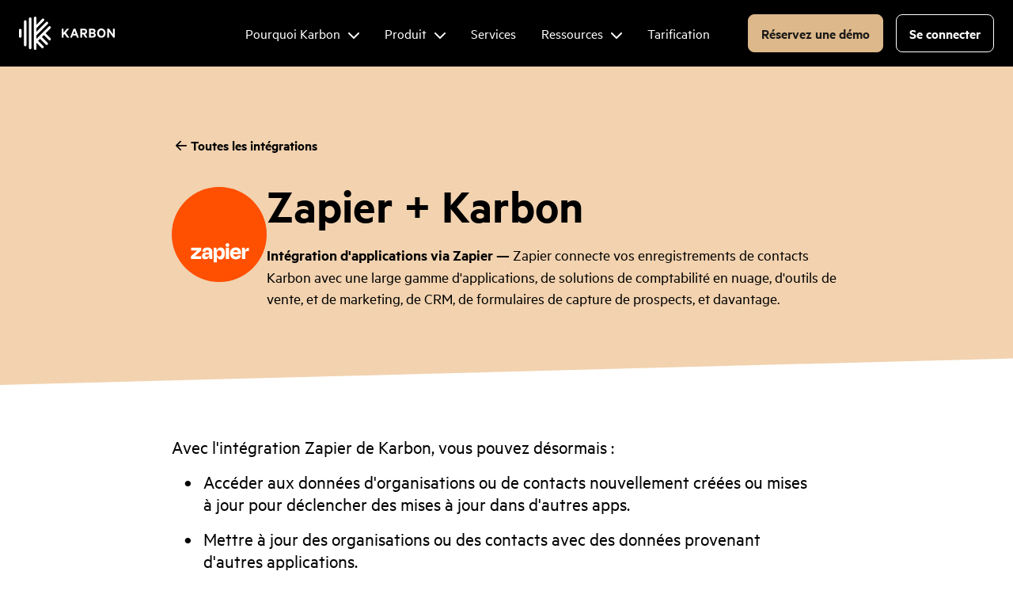

--- FILE ---
content_type: text/html; charset=UTF-8
request_url: https://karbonhq.com/fr-CA/integrations/zapier/
body_size: 149900
content:
<!DOCTYPE html><html lang="fr-CA"><head><meta charSet="utf-8"/><meta http-equiv="x-ua-compatible" content="ie=edge"/><meta name="viewport" content="width=device-width, initial-scale=1, shrink-to-fit=no"/><meta name="generator" content="Gatsby 5.14.1"/><meta data-react-helmet="true" name="facebook-domain-verification" content="8aq31mub3jcu2ml3b483grds0jtd4n"/><meta data-react-helmet="true" property="og:title" content="Zapier + Karbon"/><meta data-react-helmet="true" property="og:description" content="Karbon offre aux cabinets d&#x27;experts-comptables une véritable plateforme collaborative pour gérer les flux de travail, communiquer avec les équipes, et fournir un travail exceptionnel aux clients."/><meta data-react-helmet="true" property="description" content="Karbon offre aux cabinets d&#x27;experts-comptables une véritable plateforme collaborative pour gérer les flux de travail, communiquer avec les équipes, et fournir un travail exceptionnel aux clients."/><meta data-react-helmet="true" property="og:type" content="website"/><meta data-react-helmet="true" property="og:image" content="https://karbonhq.com/images/og-default-image.png"/><meta name="theme-color" content="#121212"/><style data-href="/styles.b90be68ac4369e053a47.css" data-identity="gatsby-global-css">body{font-size:20px;line-height:1.35}.marginProps-module--marginProps--b7a33{--mt-xs:0;--mb-xs:0;--mt-vs:var(--mt-xs);--mb-vs:var(--mb-xs);--mt-sm:var(--mt-vs);--mb-sm:var(--mb-vs);--mt-md:var(--mt-sm);--mb-md:var(--mb-sm);--mt-lg:var(--mt-md);--mb-lg:var(--mb-md);--mt-xl:var(--mt-lg);--mb-xl:var(--mb-lg);--mt-xxl:var(--mt-xl);--mb-xxl:var(--mb-xl);--ml-xs:0;--mr-xs:0;--ml-vs:var(--ml-xs);--mr-vs:var(--mr-xs);--ml-sm:var(--ml-vs);--mr-sm:var(--mr-vs);--ml-md:var(--ml-sm);--mr-md:var(--mr-sm);--ml-lg:var(--ml-md);--mr-lg:var(--mr-md);--ml-xl:var(--ml-lg);--mr-xl:var(--mr-lg);--ml-xxl:var(--ml-xl);--mr-xxl:var(--mr-xl)}@media (min-width:0px){.marginProps-module--marginProps--b7a33{margin:var(--mt-xs,0) var(--mr-xs,0) var(--mb-xs,0) var(--ml-xs,0)}}@media (min-width:320px){.marginProps-module--marginProps--b7a33{margin:var(--mt-vs,0) var(--mr-vs,0) var(--mb-vs,0) var(--ml-vs,0)}}@media (min-width:576px){.marginProps-module--marginProps--b7a33{margin:var(--mt-sm,0) var(--mr-sm,0) var(--mb-sm,0) var(--ml-sm,0)}}@media (min-width:768px){.marginProps-module--marginProps--b7a33{margin:var(--mt-md,0) var(--mr-md,0) var(--mb-md,0) var(--ml-md,0)}}@media (min-width:992px){.marginProps-module--marginProps--b7a33{margin:var(--mt-lg,0) var(--mr-lg,0) var(--mb-lg,0) var(--ml-lg,0)}}@media (min-width:1200px){.marginProps-module--marginProps--b7a33{margin:var(--mt-xl,0) var(--mr-xl,0) var(--mb-xl,0) var(--ml-xl,0)}}@media (min-width:1550px){.marginProps-module--marginProps--b7a33{margin:var(--mt-xxl,0) var(--mr-xxl,0) var(--mb-xxl,0) var(--ml-xxl,0)}}:root{--color-artifactPrimaryLight:#ffe0d0;--color-artifactPrimaryDark:#e68971;--color-artifactSecondaryLight:#fff9ef;--color-artifactSecondaryDark:#f0d1ac}.Artifacts-module--grain--7bb17:after{background:var(--artifact-noise);background-size:250px;border-radius:1000px;bottom:0;content:"";filter:brightness(.8) contrast(1.5);left:0;mix-blend-mode:color-burn;position:absolute;right:0;top:0}@supports (background:-webkit-named-image(i)){.Artifacts-module--grain--7bb17:after{filter:brightness(.8) contrast(1)}}.Artifacts-module--artifactSizeProps--b0cb8{--artifact-size-xs:160px;--artifact-size-vs:var(--artifact-size-xs);--artifact-size-tout-small:var(--artifact-size-vs);--artifact-size-sm:var(--artifact-size-tout-small);--artifact-size-md:var(--artifact-size-sm);--artifact-size-lg:var(--artifact-size-md);--artifact-size-tout:var(--artifact-size-lg);--artifact-size-xl:var(--artifact-size-tout);--artifact-size-xxl:var(--artifact-size-xl)}@media (min-width:0px){.Artifacts-module--artifactSizeProps--b0cb8{--artifact-width:var(--artifact-size-xs);--artifact-height:var(--artifact-size-xs)}}@media (min-width:320px){.Artifacts-module--artifactSizeProps--b0cb8{--artifact-width:var(--artifact-size-vs);--artifact-height:var(--artifact-size-vs)}}@media (min-width:480px){.Artifacts-module--artifactSizeProps--b0cb8{--artifact-width:var(--artifact-size-tout-small);--artifact-height:var(--artifact-size-tout-small)}}@media (min-width:576px){.Artifacts-module--artifactSizeProps--b0cb8{--artifact-width:var(--artifact-size-sm);--artifact-height:var(--artifact-size-sm)}}@media (min-width:768px){.Artifacts-module--artifactSizeProps--b0cb8{--artifact-width:var(--artifact-size-md);--artifact-height:var(--artifact-size-md)}}@media (min-width:992px){.Artifacts-module--artifactSizeProps--b0cb8{--artifact-width:var(--artifact-size-lg);--artifact-height:var(--artifact-size-lg)}}@media (min-width:1016px){.Artifacts-module--artifactSizeProps--b0cb8{--artifact-width:var(--artifact-size-tout);--artifact-height:var(--artifact-size-tout)}}@media (min-width:1200px){.Artifacts-module--artifactSizeProps--b0cb8{--artifact-width:var(--artifact-size-xl);--artifact-height:var(--artifact-size-xl)}}@media (min-width:1550px){.Artifacts-module--artifactSizeProps--b0cb8{--artifact-width:var(--artifact-size-xxl);--artifact-height:var(--artifact-size-xxl)}}.Artifacts-module--artifact--7f045{--artifact-noise:var(--noise-1);--gradient-color-from:#ccc;--gradient-color-to:#000;display:block;height:var(--artifact-height);overflow:hidden;position:relative;transform-origin:center;width:var(--artifact-width)}.Artifacts-module--artifact--7f045.Artifacts-module--primary--6fc1b{--gradient-color-from:var(--color-artifactPrimaryLight);--gradient-color-to:var(--color-artifactPrimaryDark)}.Artifacts-module--artifact--7f045.Artifacts-module--secondary--be116{--gradient-color-from:var(--color-artifactSecondaryLight);--gradient-color-to:var(--color-artifactSecondaryDark)}.Artifacts-module--bustedCone--66cdf{--gradient-origin:60% 40%;--angle:194deg;--rotation:34deg;background:conic-gradient(from var(--angle) at var(--gradient-origin),var(--gradient-color-from),var(--gradient-color-to));border-radius:0 0 60% 0;transform:rotate(var(--rotation))}.Artifacts-module--bustedCone--66cdf:after{border-radius:0 0 60% 0}.Artifacts-module--funnel--ad54d:after,.Artifacts-module--squareCone--aaf51:after{border-radius:0}.Artifacts-module--squareCone--aaf51{--angle:136deg;background:conic-gradient(from var(--angle) at center,var(--gradient-color-from),var(--gradient-color-to))}.Artifacts-module--cone--83f1b{--angle:180deg;border-radius:1000px}.Artifacts-module--cone--83f1b:after{border-radius:1000px}.Artifacts-module--donut--4557f{--thickness:calc(var(--artifact-width)/4);--bevel:calc(var(--artifact-width)/20);border-radius:1000px}.Artifacts-module--donut--4557f:after{display:none}.Artifacts-module--outerRing--60813{background:linear-gradient(to top right,var(--gradient-color-from),var(--gradient-color-to));border-radius:50%;bottom:0;left:0;-webkit-mask:radial-gradient(farthest-side,transparent calc(100% - var(--bevel)),#fff calc(100% - var(--bevel)));mask:radial-gradient(farthest-side,transparent calc(100% - var(--bevel)),#fff calc(100% - var(--bevel)));position:absolute;right:0;top:0;transform:rotate(180deg)}.Artifacts-module--innerRing--514b0{background:linear-gradient(to bottom left,var(--gradient-color-from),var(--gradient-color-to));border-radius:50%;bottom:calc(var(--bevel) - 1px);left:calc(var(--bevel) - 1px);-webkit-mask:radial-gradient(farthest-side,transparent calc(100% - var(--thickness)),#fff calc(100% - var(--thickness)));mask:radial-gradient(farthest-side,transparent calc(100% - var(--thickness)),#fff calc(100% - var(--thickness)));position:absolute;right:calc(var(--bevel) - 1px);top:calc(var(--bevel) - 1px);transform:rotate(180deg)}.Artifacts-module--raviolo--aef83{--thickness:calc(var(--artifact-width)/5);--bevel:calc(var(--artifact-width)/6)}.Artifacts-module--raviolo--aef83 .Artifacts-module--outerRing--60813{background:linear-gradient(to right,var(--gradient-color-from),var(--gradient-color-to));-webkit-mask:radial-gradient(farthest-side,transparent calc(100% - var(--bevel)),#fff calc(100% - var(--bevel)));mask:radial-gradient(farthest-side,transparent calc(100% - var(--bevel)),#fff calc(100% - var(--bevel)))}.Artifacts-module--raviolo--aef83 .Artifacts-module--innerRing--514b0 not(primary&, secondary&){--gradient-color-from:#717171;--gradient-color-to:#000}.Artifacts-module--raviolo--aef83 .Artifacts-module--innerRing--514b0{background:linear-gradient(to left,var(--gradient-color-from),var(--gradient-color-to));-webkit-mask:unset;mask:unset}.Artifacts-module--fortuneCookie--1bd51{--angle:136deg;--rotation:0deg;--gradient-color-from:#8e8e8e;background:conic-gradient(from var(--angle) at center,var(--gradient-color-from),var(--gradient-color-to),180deg,var(--gradient-color-from),180deg,var(--gradient-color-from),var(--gradient-color-to));transform:rotate(var(--rotation))}.Artifacts-module--funnel--ad54d{--rotation:0deg;background:conic-gradient(from var(--angle) at center,var(--gradient-color-from),var(--gradient-color-to));border-radius:1000px 0 0 0;transform:rotate(var(--rotation))}.Artifacts-module--fortuneCookie--1bd51,.Artifacts-module--fortuneCookie--1bd51:after{border-radius:0 0 50% 0}.Artifacts-module--hemisphere--f1142{--gradient-origin:60% 60%;--rotation:0deg;background:transparent;border-radius:0 0 1000px 1000px;height:calc(var(--artifact-height)/2 - 1px);transform-origin:center top}.Artifacts-module--hemisphere--f1142,.Artifacts-module--hemisphere--f1142:before{transform:rotate(var(--rotation))}.Artifacts-module--hemisphere--f1142:before{background:radial-gradient(circle at var(--gradient-origin),var(--gradient-color-from),var(--gradient-color-to));border-radius:1000px;bottom:0;content:"";height:var(--artifact-height);left:0;position:absolute;width:var(--artifact-width)}.Artifacts-module--hemisphere--f1142:after{border-radius:0 0 1000px 1000px;display:block}.Artifacts-module--skewramid--bc471{--quadOneFrom:var(--color-black);--quadOneTo:var(--color-grey-6);--quadTwoFrom:var(--color-grey-6);--quadTwoTo:var(--color-grey-3);--quadThreeFrom:#666;--quadThreeTo:var(--color-grey-5);--quadFourFrom:#666;--quadFourTo:var(--color-grey-2);--centerX:70%;--centerY:30%;transform:rotate(var(--rotation))}.Artifacts-module--skewramid--bc471.Artifacts-module--primary--6fc1b{--quadOneFrom:#e8a08a;--quadOneTo:#f4c0b2;--quadTwoFrom:#e18980;--quadTwoTo:#e3afa1;--quadThreeFrom:#e59386;--quadThreeTo:var(--color-artifactPrimaryLight);--quadFourFrom:var(--color-artifactPrimaryLight);--quadFourTo:var(--color-artifactPrimaryDark)}.Artifacts-module--skewramid--bc471.Artifacts-module--secondary--be116{--quadOneFrom:var(--color-artifactSecondaryDark);--quadOneTo:var(--color-artifactSecondaryLight);--quadTwoFrom:#ebc598;--quadTwoTo:var(--color-artifactSecondaryLight);--quadThreeFrom:var(--color-artifactSecondaryDark);--quadThreeTo:var(--color-artifactSecondaryLight);--quadFourFrom:#f8e3c9;--quadFourTo:var(--color-artifactSecondaryLight)}.Artifacts-module--skewramid--bc471:after{border-radius:0}.Artifacts-module--skewramid--bc471 .Artifacts-module--quadFour--8d76a,.Artifacts-module--skewramid--bc471 .Artifacts-module--quadOne--3c448,.Artifacts-module--skewramid--bc471 .Artifacts-module--quadThree--77651,.Artifacts-module--skewramid--bc471 .Artifacts-module--quadTwo--8350b{height:100%;position:absolute;width:100%}.Artifacts-module--skewramid--bc471 .Artifacts-module--quadFour--8d76a:after,.Artifacts-module--skewramid--bc471 .Artifacts-module--quadOne--3c448:after,.Artifacts-module--skewramid--bc471 .Artifacts-module--quadThree--77651:after,.Artifacts-module--skewramid--bc471 .Artifacts-module--quadTwo--8350b:after{bottom:0;content:"";height:100%;left:0;position:absolute;right:0;top:0;width:100%}.Artifacts-module--skewramid--bc471 .Artifacts-module--quadOne--3c448{--gradient-color-from:var(--quadOneFrom);--gradient-color-to:var(--quadOneTo);clip-path:polygon(100% 0,var(--centerX) var(--centerY),100% 100%)}.Artifacts-module--skewramid--bc471 .Artifacts-module--quadOne--3c448:after{background:linear-gradient(to bottom,var(--gradient-color-from),var(--gradient-color-to))}.Artifacts-module--skewramid--bc471 .Artifacts-module--quadTwo--8350b{--gradient-color-from:var(--quadTwoFrom);--gradient-color-to:var(--quadTwoTo);clip-path:polygon(0 100%,var(--centerX) var(--centerY),100% 100%)}.Artifacts-module--skewramid--bc471 .Artifacts-module--quadTwo--8350b:after{background:linear-gradient(to top,var(--gradient-color-from),var(--gradient-color-to))}.Artifacts-module--skewramid--bc471 .Artifacts-module--quadThree--77651{--gradient-color-from:var(--quadThreeFrom);--gradient-color-to:var(--quadThreeTo);clip-path:polygon(0 0,var(--centerX) var(--centerY),0 100%)}.Artifacts-module--skewramid--bc471 .Artifacts-module--quadThree--77651:after{background:linear-gradient(to top right,var(--gradient-color-from),var(--gradient-color-to))}.Artifacts-module--skewramid--bc471 .Artifacts-module--quadFour--8d76a{--gradient-color-from:var(--quadFourFrom);--gradient-color-to:var(--quadFourTo);clip-path:polygon(0 0,var(--centerX) var(--centerY),100% 0)}.Artifacts-module--skewramid--bc471 .Artifacts-module--quadFour--8d76a:after{background:linear-gradient(to bottom,var(--gradient-color-from),var(--gradient-color-to))}.Artifacts-module--sphere--ac57d{--gradient-origin:60% 60%;background:radial-gradient(circle at var(--gradient-origin),var(--gradient-color-from),var(--gradient-color-to));border-radius:1000px}.Artifacts-module--sphere--ac57d.Artifacts-module--grainy--a6bbd{--artifact-noise:var(--noise-3)}.Artifacts-module--trifold--ec883{--rotation:0deg;--centerPoint:50%;--triOneFrom:var(--color-grey-2);--triOneTo:#fef3fa;--triTwoFrom:var(--color-black);--triTwoTo:var(--color-grey-2);--triThreeFrom:var(--color-base);--triThreeTo:#777;transform:rotate(var(--rotation))}.Artifacts-module--trifold--ec883:after{border-radius:0}.Artifacts-module--trifold--ec883.Artifacts-module--secondary--be116{--triOneFrom:var(--color-artifactSecondaryDark);--triOneTo:var(--color-artifactSecondaryLight);--triTwoFrom:#ebc598;--triTwoTo:var(--color-artifactSecondaryLight);--triThreeFrom:var(--color-artifactSecondaryDark);--triThreeTo:var(--color-artifactSecondaryLight)}.Artifacts-module--triOne--677a3,.Artifacts-module--triThree--bf2e4,.Artifacts-module--triTwo--25e14{height:100%;position:absolute;width:100%}.Artifacts-module--triOne--677a3:after,.Artifacts-module--triThree--bf2e4:after,.Artifacts-module--triTwo--25e14:after{bottom:0;content:"";height:100%;left:0;position:absolute;right:0;top:0;width:100%}.Artifacts-module--triOne--677a3{clip-path:polygon(0 0,0 var(--centerPoint),100% 0)}.Artifacts-module--triOne--677a3:after{--gradient-color-from:var(--triOneFrom);--gradient-color-to:var(--triOneTo);background:linear-gradient(to top,var(--gradient-color-from),var(--gradient-color-from) 70%,var(--gradient-color-to) 100%)}.Artifacts-module--triTwo--25e14{clip-path:polygon(0 var(--centerPoint),100% 0,100% 100%)}.Artifacts-module--triTwo--25e14:after{--gradient-color-from:var(--triTwoFrom);--gradient-color-to:var(--triTwoTo);background:linear-gradient(to top,var(--gradient-color-from),var(--gradient-color-to))}.Artifacts-module--triThree--bf2e4{clip-path:polygon(0 var(--centerPoint),0 100%,100% 100%)}.Artifacts-module--triThree--bf2e4:after{--gradient-color-from:var(--triThreeFrom);--gradient-color-to:var(--triThreeTo);background:linear-gradient(to top,var(--gradient-color-from),var(--gradient-color-to) 50%)}.fontSizeProps-module--fontSizeProps--115e4{--fs-xs:var(--text-size-3);--lh-xs:var(--text-height-3);--fs-vs:var(--fs-xs);--lh-vs:var(--lh-xs);--fs-sm:var(--fs-vs);--lh-sm:var(--lh-vs);--fs-md:var(--fs-sm);--lh-md:var(--lh-sm);--fs-lg:var(--fs-md);--lh-lg:var(--lh-md);--fs-xl:var(--fs-lg);--lh-xl:var(--lh-lg);--fs-xxl:var(--fs-xl);--lh-xxl:var(--lh-xl)}@media (min-width:0px){.fontSizeProps-module--fontSizeProps--115e4{font-size:var(--fs-xs);line-height:var(--fs-xs)}}@media (min-width:320px){.fontSizeProps-module--fontSizeProps--115e4{font-size:var(--fs-vs);line-height:var(--lh-vs)}}@media (min-width:576px){.fontSizeProps-module--fontSizeProps--115e4{font-size:var(--fs-sm);line-height:var(--lh-sm)}}@media (min-width:768px){.fontSizeProps-module--fontSizeProps--115e4{font-size:var(--fs-md);line-height:var(--lh-md)}}@media (min-width:992px){.fontSizeProps-module--fontSizeProps--115e4{font-size:var(--fs-lg);line-height:var(--lh-lg)}}@media (min-width:1200px){.fontSizeProps-module--fontSizeProps--115e4{font-size:var(--fs-xl);line-height:var(--lh-xl)}}@media (min-width:1550px){.fontSizeProps-module--fontSizeProps--115e4{font-size:var(--fs-xxl);line-height:var(--lh-xxl)}}.Accordion-module--accordionContainer--1558b{margin-bottom:var(--space-8)}@media (min-width:992px){.Accordion-module--accordionContainer--1558b{margin-bottom:var(--space-16);min-height:400px;position:relative}}@media (min-width:1200px){.Accordion-module--accordionContainer--1558b{min-height:600px}}.Accordion-module--accordion--b7231{margin-bottom:var(--space-3)}.Accordion-module--accordion--b7231>.Accordion-module--accordionImage--d3190,.Accordion-module--accordion--b7231>p{display:inline-block}@media (min-width:992px){.Accordion-module--accordion--b7231>.Accordion-module--desc--05d8d,.Accordion-module--accordion--b7231>summary{max-width:396px;padding-right:var(--space-6)}}@media (min-width:1550px){.Accordion-module--accordion--b7231>.Accordion-module--desc--05d8d,.Accordion-module--accordion--b7231>summary{max-width:444px}}.Accordion-module--accordion--b7231>summary{cursor:pointer;display:block;font-weight:700;padding-left:22px}.Accordion-module--accordion--b7231>summary:before{background-image:var(--iconPlus);background-position:50%;background-repeat:no-repeat;background-size:cover;content:"";display:inline-block;height:14px;margin-left:-22px;margin-right:var(--space-1);width:14px}.Accordion-module--accordion--b7231[open]>summary:before{background-image:var(--iconMinus);background-size:10px 4px;content:""}.Accordion-module--accordion--b7231>.Accordion-module--desc--05d8d{margin-top:var(--space-2);padding-left:22px}.Accordion-module--accordion--b7231>.Accordion-module--accordionImage--d3190{border-radius:var(--radius-1);max-width:688px;width:100%}.Accordion-module--accordion--b7231>.Accordion-module--accordionImage--d3190.Accordion-module--withBorder--b3ba8{border:1px solid var(--color-grey-2);box-sizing:content-box}@media (min-width:992px){.Accordion-module--accordion--b7231>.Accordion-module--accordionImage--d3190{left:444px;max-width:448px;position:absolute!important;top:0}}@media (min-width:1200px){.Accordion-module--accordion--b7231>.Accordion-module--accordionImage--d3190{left:auto;max-width:688px;right:0}}.paddingProps-module--paddingProps--e3a6f{--pt-xs:0;--pb-xs:0;--pt-vs:var(--pt-xs);--pb-vs:var(--pb-xs);--pt-sm:var(--pt-vs);--pb-sm:var(--pb-vs);--pt-md:var(--pt-sm);--pb-md:var(--pb-sm);--pt-lg:var(--pt-md);--pb-lg:var(--pb-md);--pt-xl:var(--pt-lg);--pb-xl:var(--pb-lg);--pt-xxl:var(--pt-xl);--pb-xxl:var(--pb-xl);--pl-xs:0;--pr-xs:0;--pl-vs:var(--pl-xs);--pr-vs:var(--pr-xs);--pl-sm:var(--pl-vs);--pr-sm:var(--pr-vs);--pl-md:var(--pl-sm);--pr-md:var(--pr-sm);--pl-lg:var(--pl-md);--pr-lg:var(--pr-md);--pl-xl:var(--pl-lg);--pr-xl:var(--pr-lg);--pl-xxl:var(--pl-xl);--pr-xxl:var(--pr-xl)}@media (min-width:0px){.paddingProps-module--paddingProps--e3a6f{padding:var(--pt-xs,0) var(--pr-xs,0) var(--pb-xs,0) var(--pl-xs,0)}}@media (min-width:320px){.paddingProps-module--paddingProps--e3a6f{padding:var(--pt-vs,0) var(--pr-vs,0) var(--pb-vs,0) var(--pl-vs,0)}}@media (min-width:576px){.paddingProps-module--paddingProps--e3a6f{padding:var(--pt-sm,0) var(--pr-sm,0) var(--pb-sm,0) var(--pl-sm,0)}}@media (min-width:768px){.paddingProps-module--paddingProps--e3a6f{padding:var(--pt-md,0) var(--pr-md,0) var(--pb-md,0) var(--pl-md,0)}}@media (min-width:992px){.paddingProps-module--paddingProps--e3a6f{padding:var(--pt-lg,0) var(--pr-lg,0) var(--pb-lg,0) var(--pl-lg,0)}}@media (min-width:1200px){.paddingProps-module--paddingProps--e3a6f{padding:var(--pt-xl,0) var(--pr-xl,0) var(--pb-xl,0) var(--pl-xl,0)}}@media (min-width:1550px){.paddingProps-module--paddingProps--e3a6f{padding:var(--pt-xxl,0) var(--pr-xxl,0) var(--pb-xxl,0) var(--pl-xxl,0)}}:root{--container-padding-sm:16px;--container-padding-md:24px;--container-max-width-xs:600px;--container-max-width-sm:600px;--container-max-width-md:1132px}.Container-module--container--6761c{--container-padding-lg:var(--container-padding-md);--container-max-width-lg:var(--container-max-width-md);flex-grow:1;margin-left:auto;margin-right:auto;max-width:var(--container-max-width-xs);padding-left:var(--container-padding-sm);padding-right:var(--container-padding-sm);width:100%}@media (min-width:576px){.Container-module--container--6761c{max-width:var(--container-max-width-sm)}}@media (min-width:768px){.Container-module--container--6761c{max-width:var(--container-max-width-md);padding-left:var(--container-padding-md);padding-right:var(--container-padding-md)}}@media (min-width:992px){.Container-module--container--6761c{max-width:var(--container-max-width-lg);padding-left:var(--container-padding-lg);padding-right:var(--container-padding-lg)}}@media (min-width:1550px){.Container-module--container--6761c{padding-left:0;padding-right:0}}.Container-module--withColumns--6a497{--container-colCount-sm:1;--container-colCount-md:var(--container-colCount-sm);--container-colCount-lg:var(--container-colCount-md);--container-colGap-sm:var(--space-10);--container-colGap-md:var(--container-colGap-sm);--container-colGap-lg:var(--container-colGap-md);--container-rowGap-sm:0;--container-rowGap-md:var(--container-rowGap-sm);--container-rowGap-lg:var(--container-rowGap-md);align-items:start;-moz-column-gap:var(--container-colGap-sm);column-gap:var(--container-colGap-sm);display:grid;grid-template-columns:var(--container-colCount-sm);row-gap:var(--container-rowGap-sm)}@media (min-width:768px){.Container-module--withColumns--6a497{-moz-column-gap:var(--container-colGap-md);column-gap:var(--container-colGap-md);grid-template-columns:var(--container-colCount-md);row-gap:var(--container-rowGap-md)}}@media (min-width:992px){.Container-module--withColumns--6a497{-moz-column-gap:var(--container-colGap-lg);column-gap:var(--container-colGap-lg);grid-template-columns:var(--container-colCount-lg);row-gap:var(--container-rowGap-lg)}}.Container-module--centered--900b1{text-align:center}.centeredProps-module--centerProps--e8e73{--cntr-xs:unset;--cntr-vs:var(--cntr-xs);--cntr-sm:var(--cntr-vs);--cntr-md:var(--cntr-sm);--cntr-lg:var(--cntr-md);--cntr-xl:var(--cntr-lg);--cntr-xxl:var(--cntr-xl)}@media (min-width:0px){.centeredProps-module--centerProps--e8e73{text-align:var(--cntr-xs)}}@media (min-width:320px){.centeredProps-module--centerProps--e8e73{text-align:var(--cntr-vs)}}@media (min-width:576px){.centeredProps-module--centerProps--e8e73{text-align:var(--cntr-sm)}}@media (min-width:768px){.centeredProps-module--centerProps--e8e73{text-align:var(--cntr-md)}}@media (min-width:992px){.centeredProps-module--centerProps--e8e73{text-align:var(--cntr-lg)}}@media (min-width:1200px){.centeredProps-module--centerProps--e8e73{text-align:var(--cntr-xl)}}@media (min-width:1550px){.centeredProps-module--centerProps--e8e73{text-align:var(--cntr-xxl)}}.CoralQuote-module--coralQuote--b0f24{background:var(--color-primary);color:#000;text-align:center}.CoralQuote-module--quo--5a2a5{font-size:var(--text-size-4);font-weight:700;line-height:var(--text-height-4);margin:0 0 1em;position:relative}@media (min-width:768px){.CoralQuote-module--quo--5a2a5{font-size:var(--text-size-6);line-height:var(--text-height-6)}}.CoralQuote-module--quo--5a2a5:before{content:var(--lquo)}.CoralQuote-module--quo--5a2a5:after{content:var(--rquo)}.CoralQuote-module--quo--5a2a5 em{font-style:normal;font-weight:700;text-decoration:underline}.CoralQuote-module--cite--4e867{font-size:var(--text-size-3);font-style:normal;font-weight:400;line-height:var(--text-height-3)}@media (min-width:768px){.CoralQuote-module--cite--4e867{font-size:var(--text-size-4);line-height:var(--text-height-4)}}.Elements-module--p--2e12f.Elements-module--centered--2e675{text-align:center}.Elements-module--hr--09049{--hr-color:var(--color-grey-2);--hr-weight:1px;background:var(--hr-color);border:0;height:var(--hr-weight)}.Elements-module--ul--2c10f{--offset:1em;padding-left:var(--offset)}.Elements-module--ul--2c10f.Elements-module--indented--79681{padding-left:var(--space-5)}.Elements-module--ul--2c10f li{color:var(--color-text);list-style:none;margin-bottom:var(--liMb,var(--space-1s))}.Elements-module--ul--2c10f li:last-child{margin-bottom:0}.Elements-module--ul--2c10f li:before{color:var(--liColor,currentColor);content:"\2022";display:inline-block;font-weight:700;margin-left:calc(var(--offset)*-1);width:var(--offset)}.Elements-module--ul--2c10f.Elements-module--liIconTick--5b734{--offset:1.25em}.Elements-module--ul--2c10f.Elements-module--liIconTick--5b734 li:before{background:url([data-uri]) no-repeat left .25em;background-size:.75em;content:"\ ";height:var(--offset);vertical-align:top}.Elements-module--li--794ed p{margin-top:0}.Elements-module--li--794ed p:only-child{margin:0}.ComparisonPageElements-module--box--a8891{font-size:var(--text-size-4);margin:0 0 var(--space-1);padding:32px 40px}@media (min-width:768px){.ComparisonPageElements-module--box--a8891{margin:0 0 var(--space-1);padding:var(--space-8) var(--space-10)}}.ComparisonPageElements-module--box--a8891 em{font-style:normal;font-weight:700;text-decoration:underline}.ComparisonPageElements-module--box--a8891 p:last-child{margin-bottom:0}.ComparisonPageElements-module--goldenBox--2e33b{background:var(--color-cream);color:var(--color-gold)}.ComparisonPageElements-module--greyBox--b88d3{background:var(--color-grey-1)}.ComparisonPageElements-module--blockQuote--2e591{color:var(--color-gold);margin:0}.ComparisonPageElements-module--blockQuote--2e591 cite{font-size:var(--text-size-1);font-style:normal}.ComparisonPageElements-module--quo--54ffb{margin:0 0 var(--space-1) 0}@media (min-width:768px){.ComparisonPageElements-module--quo--54ffb{font-size:var(--text-size-3)}}.ComparisonPageElements-module--quo--54ffb :before{content:"“"}.ComparisonPageElements-module--quo--54ffb :after{content:"”"}@media (min-width:576px){.ComparisonPageElements-module--tableBox--b2ba3{background-color:#fff;border-radius:8px;padding:30px}}.Banner-module--bannerContainer--31f5e{--bgImgSet-sm:image-set("[data-uri]" type("image/avif"),"[data-uri]" type("image/webp"),"/static/banner-shapes-sm-1aa172c835060d68aa1e71af56b606ed.jpg" type("image/jpeg"));--bgImgSet-lg:image-set("/static/banner-shapes-lg-55bdc9a763c20c095cfdd4b6858e85ff.avif" type("image/avif"),"/static/banner-shapes-lg-77264208599430fd44c6a8b3cbc3be8f.webp" type("image/webp"),"/static/banner-shapes-lg-fd39c8d5f8d34e3966c0b07a3e56a0b5.jpg" type("image/jpeg"));--bgImgSet-width:391px;background-color:var(--color-black);color:#fff;overflow:hidden;position:relative;z-index:1}.Banner-module--bannerInner--2dc52{background:100% 100% no-repeat;background-image:url(/static/banner-shapes-sm-1aa172c835060d68aa1e71af56b606ed.jpg);background-image:var(--bgImgSet-sm);background-size:calc(var(--bgImgSet-width)/2);margin:0 auto;max-width:1440px;padding:var(--space-8) var(--space-5) var(--space-5);position:relative}@media (min-width:768px){.Banner-module--bannerInner--2dc52{background-image:url(/static/banner-shapes-lg-fd39c8d5f8d34e3966c0b07a3e56a0b5.jpg);background-image:var(--bgImgSet-lg);background-position:left calc(704px - var(--bgImgSet-width)) bottom 0;background-size:var(--bgImgSet-width);padding:56px 72px 132px}:lang(fr) .Banner-module--bannerInner--2dc52{padding-bottom:100px}}@media (min-width:1550px){.Banner-module--bannerInner--2dc52{background-position:left calc(50% - var(--bgImgSet-width)/4) bottom 0;max-width:1432px;padding:56px 16px 132px}:lang(fr) .Banner-module--bannerInner--2dc52{padding-bottom:100px}}.Banner-module--bannerContent--ff254{margin:0 auto;max-width:560px;text-align:center;z-index:1}@media (min-width:768px){.Banner-module--bannerContent--ff254{margin:0;text-align:left}}.Banner-module--bannerLogo--e8f30{display:block;margin:0 auto 56px;max-width:100%;width:132px}@media (min-width:768px){.Banner-module--bannerLogo--e8f30{margin:0 0 64px}}.Banner-module--bannerHeader--f5bca{margin-bottom:var(--space-6)}:lang(fr) .Banner-module--bannerHeader--f5bca{font-size:var(--text-size-6);line-height:var(--text-height-6)}@media (min-width:768px){:lang(fr) .Banner-module--bannerHeader--f5bca{font-size:var(--text-size-7);line-height:var(--text-height-7)}}.Banner-module--bannerRatingsContainer--f18ef{margin-bottom:var(--space-6);margin-top:var(--space-6);padding-bottom:var(--space-2)}.Banner-module--bannerButton--de9ee{background-color:var(--color-coral);border:none;border-radius:6px;color:#000;cursor:pointer;display:inline-block;font-family:var(--font-sans);font-size:16px;font-style:normal;font-weight:700;letter-spacing:.5px;margin:0;padding:10px 16px;text-align:center;text-decoration:none;text-rendering:optimizeLegibility;transition:all .1s ease-in-out}.Banner-module--bannerButton--de9ee:focus,.Banner-module--bannerButton--de9ee:hover{background-color:var(--color-secondary)}.Banner-module--bannerImage--7d568{display:none;left:704px;max-width:930px;position:absolute;width:1860px}@media (min-width:768px){.Banner-module--bannerImage--7d568{display:block;top:var(--space-10)}}@media (min-width:1550px){.Banner-module--bannerImage--7d568{left:calc(50% + 280px);transform:translateX(calc(-50% + 280px))}}.headings-module--headingBase--f3d8b{--mt-xs:0;--mb-xs:var(--space-2);color:currentColor;font-family:var(--font-sans);font-weight:700}.headings-module--headingBase--f3d8b.headings-module--uppercase--6db9d{text-transform:uppercase}.headings-module--headingBase--f3d8b.headings-module--twPretty--ffe6e{text-wrap:pretty}.headings-module--headingBase--f3d8b.headings-module--twBalance--f79f5{text-wrap:balance}.headings-module--centered--961eb{text-align:center}.headings-module--h1--b9a03{--fs-xs:var(--text-size-7);--lh-xs:var(--text-height-7);--fs-md:var(--text-size-8);--lh-md:var(--text-height-8)}.headings-module--h2--3f56d{--fs-xs:var(--text-size-5);--lh-xs:var(--text-height-5);--fs-md:var(--text-size-7);--lh-md:var(--text-height-7)}.headings-module--h3--3588d{--fs-xs:var(--text-size-4);--lh-xs:var(--text-height-4)}.headings-module--h4--a15f9{--fs-xs:var(--text-size-3);--lh-xs:var(--text-height-3)}.headings-module--h5--e875a{--mb-xs:var(--space-1);--fs-xs:var(--text-size-2);--lh-xs:var(--text-height-2)}.Buttons-module--button--a0723{align-items:center;-webkit-appearance:none;-moz-appearance:none;appearance:none;background-color:var(--button-bg-color);border:var(--button-border-width) solid var(--button-border-color);border-radius:var(--button-border-radius);box-sizing:border-box;cursor:pointer;display:inline-flex;font-size:var(--text-size-2);font-weight:700;line-height:1.2;min-height:var(--button-height);padding:var(--space-1) var(--space-2);text-decoration:none;transition:all .1s ease-in-out}.Buttons-module--button--a0723,.Buttons-module--button--a0723:visited{color:var(--button-text-color)}.Buttons-module--button--a0723:first-of-type{margin-left:0}.Buttons-module--button--a0723:last-of-type{margin-right:0}.Buttons-module--button--a0723:focus,.Buttons-module--button--a0723:hover{--button-border-color:var(--button-bg-color-hover);background-color:var(--button-bg-color-hover);color:var(--button-text-color-hover,var(--button-text-color))}.Buttons-module--button--a0723.Buttons-module--secondary--df1f1{--button-border-color:var(--color-text);--button-bg-color:transparent;--button-text-color:var(--color-text)}.Buttons-module--button--a0723.Buttons-module--secondary--df1f1:focus,.Buttons-module--button--a0723.Buttons-module--secondary--df1f1:hover{--button-border-color:var(--button-bg-color-hover)}.Buttons-module--button--a0723.Buttons-module--link--5687b,.Buttons-module--button--a0723.Buttons-module--tertiary--60389{--button-border-width:0px;--button-bg-color:transparent;--button-bg-color-hover:transparent;padding:0;text-transform:none}.Buttons-module--button--a0723.Buttons-module--tertiary--60389{color:currentColor}.Buttons-module--button--a0723.Buttons-module--tertiary--60389:focus,.Buttons-module--button--a0723.Buttons-module--tertiary--60389:hover{color:var(--button-tertiary-text-color-hover)}.Buttons-module--button--a0723.Buttons-module--quaternary--70455{--button-bg-color:var(--button-quaternary-bg-color);--button-border-color:var(--button-quaternary-bg-color);color:var(--button-quaternary-text-color)}.Buttons-module--button--a0723.Buttons-module--quaternary--70455:hover{--button-bg-color:var(--button-quaternary-bg-color-hover);--button-border-color:var(--button-quaternary-bg-color-hover);background-color:var(--button-bg-color);color:var(--button-quaternary-text-color-hover)}.Buttons-module--button--a0723.Buttons-module--link--5687b{color:var(--text-color,currentColor);font-size:inherit;font-weight:var(--text-weight,normal);min-height:revert;-webkit-text-decoration:var(--text-decoration,underline);text-decoration:var(--text-decoration,underline)}.Buttons-module--icon--68398{fill:currentColor;align-self:center;height:var(--icon-size-1);margin-left:var(--icon-left-offset);margin-top:var(--icon-top-offset);width:var(--icon-size-1)}.Buttons-module--buttonReset--629ab{background:none;border:none;color:inherit;cursor:pointer;font:inherit;margin:0;padding:0}.Buttons-module--buttonReset--629ab::-moz-focus-inner{border:none;padding:0}.Buttons-module--buttonReset--629ab:-moz-focusring{outline:1px dotted}@keyframes AnimatedTick-module--rootAnimation--42d95{0%{transform:scaleX(1)}50%{transform:scale3d(1.25,1.25,1.25)}to{transform:scaleX(1)}}@keyframes AnimatedTick-module--tickAnimation--0cefd{0%{stroke-dasharray:24;stroke-dashoffset:24}to{stroke-dashoffset:0}}.AnimatedTick-module--root--8a7ea{--width:100%;clip-rule:evenodd;fill-rule:evenodd;stroke-linecap:round;stroke-linejoin:round;stroke-miterlimit:1.5;animation:AnimatedTick-module--rootAnimation--42d95 .4s ease-in-out .2s forwards;width:var(--width)}.AnimatedTick-module--tick--a211b{--tickColor:var(--color,#000);fill:none;stroke:var(--tickColor);stroke-dasharray:24;stroke-dashoffset:24;stroke-width:3px;animation:AnimatedTick-module--tickAnimation--0cefd .2s ease-in-out .2s forwards}.Link-module--link--4f907{cursor:pointer;text-decoration:none}.Link-module--underlined--ffddf,.Link-module--underlined--ffddf:focus,.Link-module--underlined--ffddf:hover,.Link-module--underlined--ffddf:visited{text-decoration:underline}.Link-module--uppercase--64187,.Link-module--uppercase--64187:focus,.Link-module--uppercase--64187:hover,.Link-module--uppercase--64187:visited{text-transform:uppercase}.Link-module--bold--29e29{font-weight:700}.Link-module--pink--bf09b,.Link-module--pink--bf09b:focus,.Link-module--pink--bf09b:hover,.Link-module--pink--bf09b:visited{color:var(--color-primary)}.Link-module--withIcon--0f0cc{display:inline-flex}.Link-module--withIcon--0f0cc svg{vertical-align:middle}.Link-module--withIcon--0f0cc.Link-module--withIconBefore--5d24d svg{margin-right:var(--link-iconSpacing)}.Link-module--withIcon--0f0cc.Link-module--withIconAfter--cfdca svg{margin-left:var(--link-iconSpacing)}.Link-module--__withLegacyIcon--357bd{--link-iconSize:20px;--link-iconSpacing:calc(5px + var(--link-iconSize));background-image:var(--link-icon);background-position:left calc(50% + 1px);background-repeat:no-repeat;background-size:var(--link-iconSize)}.Link-module--__withLegacyIcon--357bd.Link-module--withIconBefore--5d24d{background-position:0;padding-left:var(--link-iconSpacing)}.Link-module--__withLegacyIcon--357bd.Link-module--withIconAfter--cfdca{background-position:100%;padding-right:var(--link-iconSpacing)}.colors-module---light--28996,:root{--color-text:#000;--color-text-disabled:var(--color-grey-7);--color-text-bg:#fff;--color-text-reverse:#fff;--color-input-border:#000}.colors-module---dark--0e931{--color-text:#fff;--color-text-disabled:var(--color-grey-7);--color-text-bg:var(--color-black);--color-text-reverse:var(--color-black);--color-input-border:#fff}:root{--input-height:var(--button-height);--input-placeholder-color:var(--color-text-disabled);--input-error-text-color:var(--color-primary)}.FormFields-theme-module---light--90a3d,:root{--input-border-color:var(--color-grey-3);--input-border-width:2px}.FormFields-theme-module---dark--44cb4{--input-border-width:0;--input-border-color:#fff}.Anchor-module--anchor--6968b{position:relative;top:var(--offsetXs)}@media (min-width:768px){.Anchor-module--anchor--6968b{top:var(--offsetMd)}}.Center-module--center--87853{display:flex;justify-content:center;width:100%}.Center-module--centerTxt--9c4e1{text-align:center}.utils-module--hideMobile--7cd97,.utils-module--showMobile--b023f{@media (--bp-lg ){display:none}}.getStartedElements-module--terms--88fce{margin:var(--space-16) auto 0;max-width:1132px;text-align:center;width:100%}.getStartedElements-module--terms--88fce a{color:currentColor}.getStartedElements-module--popOver--5f902{display:block;margin-bottom:var(--space-6);width:100%}:root{--button-height:48px;--button-border-width:1px;--button-border-radius:var(--radius-1)}.Buttons-theme-module---light--345fb,:root{--button-text-color:var(--color-text);--button-text-color-hover:var(--color-text);--button-bg-color:var(--color-primary);--button-border-color:var(--color-primary);--button-bg-color-hover:var(--color-secondary);--button-tertiary-text-color-hover:var(--color-primary);--button-quaternary-bg-color:#000;--button-quaternary-bg-color-hover:var(--color-gold);--button-quaternary-text-color:var(--color-text-reverse);--button-quaternary-text-color-hover:var(--color-text)}.Buttons-theme-module---dark--b44e1{--button-bg-color:var(--color-primary);--button-bg-color-hover:var(--color-secondary);--button-border-color:var(--color-primary);--button-text-color:var(--color-text-reverse);--button-text-color-hover:var(--color-text-reverse);--button-tertiary-text-color-hover:var(--color-gold);--button-quaternary-bg-color:var(--color-gold);--button-quaternary-bg-color-hover:var(--color-secondary);--button-quaternary-text-color:var(--color-text-reverse);--button-quaternary-text-color-hover:var(--color-text-reverse)}.CardCarousel-theme-module---light--377f1,:root{--button-bg-image:url([data-uri])}.CardCarousel-theme-module---dark--1f68f{--button-bg-image:url([data-uri])}.TickGrid-theme-module---light--55161,:root{--tick-icon:url([data-uri])}.TickGrid-theme-module---dark--03329{--tick-icon:url([data-uri])}.themes-module--dark--bc2e0,.themes-module--light--31d53{color:var(--color-text)}.themes-module--bg--0c67b{background-color:var(--color-text-bg)}.ComparisonPageHeader-module--headerSectionEl--36d76{background-color:var(--color-base);padding:40px 0 0;text-align:center}@media (min-width:768px){.ComparisonPageHeader-module--headerSectionEl--36d76{margin-bottom:0;padding:74px 0 0;text-align:left}.ComparisonPageHeader-module--bgWrapper--5c016{background:65vw bottom no-repeat;background-image:var(--backgroundImage);background-image:-webkit-image-set(var(--backgroundImage) 1x,var(--backgroundImage2x) 2x);background-image:image-set(var(--backgroundImage) 1x,var(--backgroundImage2x) 2x);background-size:1232px;min-height:605px;padding-bottom:74px}}@media (min-width:992px){.ComparisonPageHeader-module--bgWrapper--5c016{background-position:50vw bottom}}.ComparisonPageHeader-module--content--a9f46{align-items:center;display:flex;flex-direction:column}@media (min-width:768px){.ComparisonPageHeader-module--content--a9f46{align-items:flex-start;max-width:calc(65% - 40px);max-width:min(465px,calc(65% - 40px))}}@media (min-width:992px){.ComparisonPageHeader-module--content--a9f46{max-width:calc(50% - 40px);max-width:min(465px,calc(50% - 40px))}}.ComparisonPageHeader-module--imageContainer--56e5d{background:var(--color-base);margin-top:40px;overflow:hidden}@media (min-width:768px){.ComparisonPageHeader-module--imageContainer--56e5d{display:none}}.Fishtail-module--fishtail--5535c{--color-bg:#000;--color-fishtailText:var(--color-text);background:var(--color-bg);clip-path:polygon(28% 9vw,100% 1px,100% 100%,0 100%,0 3vw);color:var(--color-fishtailText);overflow:hidden;position:relative}@media (min-width:768px){.Fishtail-module--fishtail--5535c{clip-path:polygon(28% 9vw,100% 1px,100% 100%,0 100%,0 5vw)}}@media (min-width:992px){.Fishtail-module--fishtail--5535c{clip-path:polygon(37% 7.5vw,100% 1px,100% 100%,0 100%,0 4.2vw)}}@media (min-width:1550px){.Fishtail-module--fishtail--5535c{clip-path:polygon(42% 7.5vw,100% 1px,100% 100%,0 100%,0 4.2vw)}}.Fishtail-module--fishtail--5535c.Fishtail-module--gradientBG--8899d{background:radial-gradient(100% 110.07% at 100% 4.73%,#353535 0,#000 65.6%,#060606 100%)}.Fishtail-module--fishtail--5535c.Fishtail-module--gradientBG--8899d:after{background:var(--fishtail-noise,var(--noise-2));background-size:250px;bottom:0;content:"";display:block;left:0;mix-blend-mode:overlay;position:absolute;right:0;top:0;z-index:-1}.Fishtail-module--fishtailHeader--3e491,.Fishtail-module--fishtailLede--4a838{max-width:530px}@media (min-width:992px){.Fishtail-module--fishtailHeader--3e491,.Fishtail-module--fishtailLede--4a838{max-width:670px}}.Fishtail-module--fishtailHeader--3e491{font-size:var(--text-size-7);line-height:var(--text-height-7);margin:0 0 var(--space-3)}@media (min-width:768px){.Fishtail-module--fishtailHeader--3e491{font-size:var(--text-size-9);line-height:var(--text-height-9);margin-bottom:var(--space-4)}}.ChevronHeader-module--chevronHeader--e620c{--chevronColor:#fff;--backgroundColor:#fff;--chevronHeight-xs:50px;--chevronHeight-vs:var(--chevronHeight-xs);--chevronHeight-sm:var(--chevronHeight-vs);--chevronHeight-md:var(--chevronHeight-sm);--chevronHeight-lg:var(--chevronHeight-md);--chevronHeight-xl:var(--chevronHeight-lg);--chevronHeight-xxl:var(--chevronHeight-xl)}@media (min-width:0px){.ChevronHeader-module--chevronHeader--e620c{--additionalPbProp:var(--pb-xs);--chevronHeight:var(--chevronHeight-xs,50px)}}@media (min-width:320px){.ChevronHeader-module--chevronHeader--e620c{--chevronHeight:var(--chevronHeight-vs);--additionalPbProp:var(--pb-vs)}}@media (min-width:576px){.ChevronHeader-module--chevronHeader--e620c{--chevronHeight:var(--chevronHeight-sm);--additionalPbProp:var(--pb-sm)}}@media (min-width:768px){.ChevronHeader-module--chevronHeader--e620c{--chevronHeight:var(--chevronHeight-md);--additionalPbProp:var(--pb-md)}}@media (min-width:992px){.ChevronHeader-module--chevronHeader--e620c{--chevronHeight:var(--chevronHeight-lg);--additionalPbProp:var(--pb-lg)}}@media (min-width:1200px){.ChevronHeader-module--chevronHeader--e620c{--chevronHeight:var(--chevronHeight-xl);--additionalPbProp:var(--pb-xl)}}@media (min-width:1550px){.ChevronHeader-module--chevronHeader--e620c{--chevronHeight:var(--chevronHeight-xxl);--additionalPbProp:var(--pb-xxl)}}.ChevronHeader-module--chevronHeader--e620c{background-color:var(--backgroundColor);padding-bottom:calc(var(--chevronHeight) + var(--additionalPbProp)*1px);position:relative}.ChevronHeader-module--chevronHeader--e620c.ChevronHeader-module--bgBlack--7c94b{--backgroundColor:#000}.ChevronHeader-module--chevronHeader--e620c.ChevronHeader-module--bgWhite--a8ce5{--backgroundColor:#fff}.ChevronHeader-module--chevronHeader--e620c.ChevronHeader-module--bgPrimary--bf9f7{--backgroundColor:var(--color-primary)}.ChevronHeader-module--chevronHeader--e620c.ChevronHeader-module--bgGold--aebc1{--backgroundColor:var(--color-gold)}.ChevronHeader-module--chevronHeader--e620c.ChevronHeader-module--chevronBlack--5e719{--chevronColor:#000}.ChevronHeader-module--chevronHeader--e620c.ChevronHeader-module--chevronWhite--e4fa8{--chevronColor:#fff}.ChevronHeader-module--chevronHeader--e620c.ChevronHeader-module--chevronPrimary--b7ea9{--chevronColor:var(--color-primary)}.ChevronHeader-module--chevronHeader--e620c.ChevronHeader-module--chevronGold--2ca15{--chevronColor:var(--color-gold)}.ChevronHeader-module--chevronHeader--e620c:after{background-color:var(--chevronColor);bottom:0;clip-path:polygon(50% var(--chevronHeight),100% 0,100% 101%,0 101%,0 0);content:"";display:block;height:var(--chevronHeight);left:0;position:absolute;width:100%}.faqs-module--faqHeading--6bd4a{border-top:1px solid var(--color-grey-7);margin-bottom:var(--space-4);padding-top:var(--space-6)}@media (min-width:768px){.faqs-module--faqHeading--6bd4a{font-size:var(--text-size-6);margin-bottom:var(--space-6);padding-top:var(--space-8)}}.faqs-module--faqHeadingNoBorder--06998{border-top:0}.faqs-module--faqBlock--c8ef1{border-top:1px solid var(--color-grey-7);padding:var(--space-4) var(--space-2)}.faqs-module--underlineLastFaq--cdc46 .faqs-module--faqBlock--c8ef1:last-child{border-bottom:1px solid var(--color-grey-7)}@media (min-width:992px){.faqs-module--faqBlock--c8ef1{padding-right:var(--space-7)}}.faqs-module--question--60488{align-items:baseline;cursor:pointer;display:grid;font-size:var(--text-size-4);font-weight:700;grid-template-columns:1fr 30px;list-style:none}.faqs-module--question--60488::-webkit-details-marker{display:none}@media (min-width:992px){.faqs-module--question--60488{font-size:var(--text-size-5)}}.faqs-module--question--60488:after{--thickness:3px;--width:17px;background:conic-gradient(from 90deg at var(--thickness) var(--thickness),var(--color-text-bg) 90deg,var(--color-text) 0) calc(100% + var(--thickness)/2) calc(100% + var(--thickness)/2) /calc(50% + var(--thickness)) calc(50% + var(--thickness));box-sizing:border-box;content:"";display:block;float:right;height:var(--width);justify-self:end;transition:transform .1s ease-out;width:var(--width)}.faqs-module--faqBlock--c8ef1[open] .faqs-module--question--60488:after{background:linear-gradient(0deg,transparent calc(50% - var(--thickness)/2),var(--color-text) calc(50% - var(--thickness)/2),var(--color-text) calc(50% + var(--thickness)/2),transparent calc(50% + var(--thickness)/2));transform:scaleX(67%)}.faqs-module--answer--15503{margin-top:var(--space-3)}.faqs-module--answer--15503 :last-child{margin-bottom:0}.Testimonial-module--testimonialContent--2e5f1{grid-gap:var(--space-8);display:grid}@media (min-width:992px){.Testimonial-module--testimonialContent--2e5f1{grid-template-areas:"one one" "two three";grid-template-columns:1fr 1fr}.Testimonial-module--testimonialContent--2e5f1>:first-child{grid-area:one}.Testimonial-module--quote--520ad{margin-bottom:var(--space-8);max-width:528px;padding-top:var(--space-7)}}.Testimonial-module--quote--520ad .Testimonial-module--quoteText--e6ef0{font-size:var(--text-size-5);font-weight:600;line-height:36px;margin:0 0 var(--space-3);position:relative}@media (min-width:992px){.Testimonial-module--quote--520ad .Testimonial-module--quoteText--e6ef0.Testimonial-module--quoteTextBig--3c610{font-size:var(--text-size-5);font-weight:700;line-height:var(--text-height-5)}}@media (min-width:768px){.Testimonial-module--quote--520ad .Testimonial-module--quoteText--e6ef0{font-size:var(--text-size-7);line-height:58px}}@media (min-width:992px){.Testimonial-module--quote--520ad .Testimonial-module--quoteText--e6ef0{font-size:var(--text-size-4);font-weight:400;line-height:var(--text-height-4);margin:0 0 var(--space-3);position:relative}}.Testimonial-module--quote--520ad .Testimonial-module--quoteText--e6ef0:before{content:var(--lquo);font-size:96px;font-weight:600;position:absolute;top:-32px}@media (min-width:768px){.Testimonial-module--quote--520ad .Testimonial-module--quoteText--e6ef0:before{top:-38px}}@media (min-width:992px){.Testimonial-module--quote--520ad .Testimonial-module--quoteText--e6ef0:before{font-size:72px}}:lang(fr) .Testimonial-module--quote--520ad .Testimonial-module--quoteText--e6ef0:before{top:-64px}.Testimonial-module--quoter--9c6af{align-items:center;-moz-column-gap:var(--space-2);column-gap:var(--space-2);display:grid;grid-template-columns:60px 1fr}.Testimonial-module--quoter--9c6af.Testimonial-module--quoterNoImage--da99a{display:block}.Testimonial-module--quoter--9c6af .Testimonial-module--image--2fe45{border-radius:50%;height:60px;width:60px}.Testimonial-module--quoter--9c6af .Testimonial-module--image--2fe45 .Testimonial-module--photograph--56333{border-radius:50%}.Testimonial-module--quoter--9c6af cite{display:block;font-size:var(--text-size-1);font-style:normal;line-height:var(--text-height-1)}.Testimonial-module--benefitArtifactsContainer--39e9e{position:relative;z-index:-1}.Testimonial-module--benefitArtifactWrapper--e7e45{height:80px;left:0;position:absolute;top:0;width:80px}@media (min-width:768px){.Testimonial-module--benefitArtifactWrapper--e7e45{height:126px;width:126px}}@media (min-width:992px){.Testimonial-module--benefitArtifactWrapper--e7e45{height:160px;width:160px}}.Testimonial-module--benefitArtifactWrapper--e7e45:first-child{transform:translate(169%,-152%)}@media (min-width:768px){.Testimonial-module--benefitArtifactWrapper--e7e45:first-child{transform:translate(156%,-157%)}}@media (min-width:992px){.Testimonial-module--benefitArtifactWrapper--e7e45:first-child{transform:translate(141%,304%)}}.Testimonial-module--benefitArtifactWrapper--e7e45:nth-child(2){transform:translate(23%,-184%)}@media (min-width:768px){.Testimonial-module--benefitArtifactWrapper--e7e45:nth-child(2){transform:translate(15%,-195%)}}@media (min-width:992px){.Testimonial-module--benefitArtifactWrapper--e7e45:nth-child(2){transform:translate(-5%,254%)}}.Testimonial-module--benefitArtifactWrapper--e7e45:nth-child(3){transform:translate(-110%,-235%)}@media (min-width:768px){.Testimonial-module--benefitArtifactWrapper--e7e45:nth-child(3){transform:translate(-108%,-248%)}}@media (min-width:992px){.Testimonial-module--benefitArtifactWrapper--e7e45:nth-child(3){transform:translate(-137%,204%)}}.Testimonial-module--benefitArtifactWrapper--e7e45:first-child>div,.Testimonial-module--benefitArtifactWrapper--e7e45:nth-child(2)>div,.Testimonial-module--benefitArtifactWrapper--e7e45:nth-child(3)>div{height:100%;width:100%}.Testimonial-module--solutionArtifactsContainer--865c5{position:relative;z-index:2}.Testimonial-module--solutionArtifactWrapper--4f3d2{height:80px;left:0;position:absolute;top:0;transition:all .5s ease-in;width:80px;will-change:transform}@media (min-width:768px){.Testimonial-module--solutionArtifactWrapper--4f3d2{height:126px;width:126px}}@media (min-width:992px){.Testimonial-module--solutionArtifactWrapper--4f3d2{height:144px;width:144px}}.Testimonial-module--solutionArtifactWrapper--4f3d2:first-child{transform:translate(169%,-152%) rotate(104deg)}@media (min-width:768px){.Testimonial-module--solutionArtifactWrapper--4f3d2:first-child{transform:translate(156%,-157%) rotate(104deg)}}@media (min-width:992px){.Testimonial-module--solutionArtifactWrapper--4f3d2:first-child{transform:translate(127%,307%) rotate(104deg)}}.Testimonial-module--solutionArtifactWrapper--4f3d2:nth-child(2){transform:translate(28%,-184%) rotate(60deg)}@media (min-width:768px){.Testimonial-module--solutionArtifactWrapper--4f3d2:nth-child(2){transform:translate(15%,-195%) rotate(60deg)}}@media (min-width:992px){.Testimonial-module--solutionArtifactWrapper--4f3d2:nth-child(2){transform:translate(-6%,263%) rotate(60deg)}}.Testimonial-module--solutionArtifactWrapper--4f3d2:nth-child(3){transform:translate(-110%,-235%) rotate(30deg)}@media (min-width:768px){.Testimonial-module--solutionArtifactWrapper--4f3d2:nth-child(3){transform:translate(-108%,-248%) rotate(30deg)}}@media (min-width:992px){.Testimonial-module--solutionArtifactWrapper--4f3d2:nth-child(3){transform:translate(-137%,216%) rotate(30deg)}}.Testimonial-module--solutionArtifactWrapper--4f3d2:first-child>div,.Testimonial-module--solutionArtifactWrapper--4f3d2:nth-child(2)>div,.Testimonial-module--solutionArtifactWrapper--4f3d2:nth-child(3)>div{height:100%;width:100%}.CaseStudy-module--caseStudyH4--ffae0{line-height:30px}.CaseStudy-module--caseStudyCard--be4f2{--button-height:0;scroll-snap-align:start;width:100%}.CaseStudy-module--caseStudyImage--a971e{margin-bottom:var(--space-4);width:100%}@media (min-width:768px){.CaseStudy-module--caseStudyImage--a971e{margin-bottom:var(--space-3)}}.CaseStudy-module--caseStudyImage--a971e:after{padding-bottom:100%}.CaseStudy-module--caseStudyP--b7b13{font-size:var(--text-size-3);font-weight:400;line-height:var(--text-height-3)}.CaseStudy-module--caseStudyCard--be4f2 a{color:var(--color-text);font-size:var(--text-size-2);font-weight:600;line-height:var(--text-height-md)}.CaseStudy-module--caseStudyCard--be4f2 span{transition:all .25s ease-in-out}.Snackbar-module--snackbarWrapper--1b5f0{margin-top:-67px;overflow:hidden;position:sticky;top:calc(var(--header-height) - 1px)}@media (min-width:576px){.Snackbar-module--snackbarWrapper--1b5f0{margin-top:-51px}}@media (min-width:768px){.Snackbar-module--snackbarWrapper--1b5f0{margin-top:-59px}}.Snackbar-module--snackbarWrapper--1b5f0 .Snackbar-module--snack--5faac,.Snackbar-module--snackbarWrapper--1b5f0 .Snackbar-module--snackbar--83531:after,.Snackbar-module--snackbarWrapper--1b5f0 .Snackbar-module--snackbar--83531:before{background-color:transparent}.Snackbar-module--snackbarWrapper--1b5f0.Snackbar-module--snackbarWrapperSticky--59f72{z-index:4}.Snackbar-module--snackbarWrapper--1b5f0.Snackbar-module--snackbarWrapperSticky--59f72 .Snackbar-module--snack--5faac,.Snackbar-module--snackbarWrapper--1b5f0.Snackbar-module--snackbarWrapperSticky--59f72 .Snackbar-module--snackbar--83531:after,.Snackbar-module--snackbarWrapper--1b5f0.Snackbar-module--snackbarWrapperSticky--59f72 .Snackbar-module--snackbar--83531:before{background-color:#000}.Snackbar-module--snackbar--83531{display:grid;font-size:var(--text-size-0);grid-template-columns:repeat(3,1fr);position:relative}.Snackbar-module--snackbar--83531:after,.Snackbar-module--snackbar--83531:before{content:"";height:100%;position:absolute;top:0;width:100%}.Snackbar-module--snackbar--83531:before{right:100%}.Snackbar-module--snackbar--83531:after{left:100%}@media (min-width:768px){.Snackbar-module--snackbar--83531{font-size:var(--text-size-3)}}.Snackbar-module--snack--5faac{padding:var(--space-2) 0;position:relative;text-decoration:none}.Snackbar-module--snack--5faac:last-child{border-right:1px solid #000;margin-right:-1px}@media (min-width:768px){.Snackbar-module--snack--5faac:last-child{border-right:none;margin-right:0}}.Snackbar-module--snack--5faac span{display:block;margin:0 auto;max-width:108px}@media (min-width:576px){.Snackbar-module--snack--5faac span{max-width:100%}}.Snackbar-module--snackActive--1f6ad{font-weight:700}.Snackbar-module--snackbarWrapperSticky--59f72 .Snackbar-module--snackActive--1f6ad{margin-bottom:-1px;-webkit-mask-composite:source-over;-webkit-mask-composite:xor;mask-composite:exclude;-webkit-mask-image:linear-gradient(#000,#000),url([data-uri]);mask-image:linear-gradient(#000,#000),url([data-uri]);-webkit-mask-position:center 110%;mask-position:center 110%;-webkit-mask-repeat:no-repeat;mask-repeat:no-repeat;-webkit-mask-size:102% 100%,18px 18px;mask-size:102% 100%,18px 18px}@media (min-width:768px){.Snackbar-module--snackActive--1f6ad{margin-bottom:0}}:root{--page-padding-sm:var(--container-padding-sm);--page-padding-md:var(--container-padding-md)}.PageSections-module--container--9e3f6{padding:0 var(--page-padding-sm)}.PageSections-module--headerSection--d42ce{color:var(--color-text);padding:var(--space-5) 0 var(--space-12);position:relative;text-align:center}.PageSections-module--headerContainer--f399d{position:relative}.PageSections-module--headerContent--152a7{max-width:740px}.PageSections-module--description--d0c5d{background-color:#fff;color:var(--color-text);margin-bottom:var(--space-7);overflow:hidden;padding-top:calc(85vw + var(--space-7));position:relative}.PageSections-module--device--a6b2c{position:absolute;right:-22%;top:0;width:115%}.PageSections-module--gradient--72991{background:radial-gradient(100% 82.64% at 0 100%,#fff 55.73%,hsla(0,0%,100%,.87) 70.83%,rgba(255,249,241,0) 100%);bottom:0;height:490px;left:0;position:absolute;width:146%}@media (min-width:768px){.PageSections-module--container--9e3f6{padding:0 var(--page-padding-md)}.PageSections-module--headerSection--d42ce{padding-bottom:168px;text-align:left}.PageSections-module--headerContainer--f399d{margin:0 auto;max-width:600px;padding:0 var(--page-padding-md)}.PageSections-module--description--d0c5d{margin-bottom:var(--space-10);padding-top:calc(70vw + var(--space-9))}.PageSections-module--device--a6b2c{left:15%;width:105%}}@media (min-width:992px){.PageSections-module--container--9e3f6{margin:0 auto;max-width:1132px}.PageSections-module--headerContainer--f399d{margin-left:var(--container-padding-md)}.PageSections-module--headerSection--d42ce{justify-content:flex-start;padding:var(--space-12) 0 120px}.PageSections-module--headerContent--152a7{max-width:unset}.PageSections-module--description--d0c5d{min-height:50vw;padding:0}.PageSections-module--descriptionContent--8a91d{max-width:454px}.PageSections-module--device--a6b2c{left:calc(48% + var(--space-10));width:67%}}@media (min-width:1200px){.PageSections-module--headerContainer--f399d{margin-left:auto}}@media (min-width:1550px){.PageSections-module--container--9e3f6{padding-left:0;padding-right:0}.PageSections-module--description--d0c5d{min-height:728px}.PageSections-module--device--a6b2c{left:calc(49% + var(--space-12));max-width:967px}}.PageSections-module--featuresH3--4022e{text-align:left}@media (min-width:768px){.PageSections-module--featuresH3--4022e .PageSections-module--featuresH3--4022e{text-align:center}}@media (min-width:992px){.PageSections-module--headerContent--152a7 h1{max-width:740px}}.CardCarousel-module--cardCarouselContainer--456ed{position:relative}.CardCarousel-module--cardCarouselWrapper--cbb0d{margin:var(--space-10) auto 0;max-width:1132px;padding:0}@media (min-width:768px){.CardCarousel-module--cardCarouselWrapper--cbb0d{padding:0 var(--container-padding-md)}}@media (min-width:992px){.CardCarousel-module--cardCarouselWrapper--cbb0d{margin:var(--space-16) auto 0}}@media (min-width:1550px){.CardCarousel-module--cardCarouselWrapper--cbb0d{padding:0}}.CardCarousel-module--cardCarouselHeader--ad087{padding-inline:var(--container-padding-sm)}@media (min-width:576px){.CardCarousel-module--cardCarouselHeader--ad087{align-items:baseline;display:flex;justify-content:space-between}}@media (min-width:768px){.CardCarousel-module--cardCarouselHeader--ad087{padding-inline:0}}.CardCarousel-module--nextButton--ecadb,.CardCarousel-module--prevButton--f2a88{-webkit-appearance:none;-moz-appearance:none;appearance:none;background:var(--button-bg-image) no-repeat center;border:0;cursor:pointer;height:24px;padding:0;text-indent:-9999px;width:28px}.CardCarousel-module--nextButton--ecadb[disabled],.CardCarousel-module--prevButton--f2a88[disabled]{cursor:default;opacity:.5}.CardCarousel-module--noScrollSmall--4a062 .CardCarousel-module--nextButton--ecadb,.CardCarousel-module--noScrollSmall--4a062 .CardCarousel-module--prevButton--f2a88{display:none}@media (min-width:768px){.CardCarousel-module--nextButton--ecadb,.CardCarousel-module--prevButton--f2a88{display:none}}.CardCarousel-module--prevButton--f2a88{transform:rotate(180deg)}.CardCarousel-module--cardCarouselGrid--40b09{grid-column-gap:var(--gridColumnGapSm);display:grid;grid-template-columns:repeat(var(--gridColumnCountSm),var(--cardWidth));max-width:var(--gridMaxWidth);overflow-x:scroll;position:relative;scroll-snap-type:x mandatory;scrollbar-width:none}.CardCarousel-module--noScrollSmall--4a062 .CardCarousel-module--cardCarouselGrid--40b09{grid-template-columns:1fr;overflow:visible}.CardCarousel-module--cardCarouselGrid--40b09::-webkit-scrollbar{display:none}@media (min-width:768px){.CardCarousel-module--cardCarouselGrid--40b09{grid-column-gap:var(--space-4);grid-row-gap:var(--space-7);overflow:visible}.CardCarousel-module--cardCarouselGrid--40b09,.CardCarousel-module--noScrollSmall--4a062 .CardCarousel-module--cardCarouselGrid--40b09{grid-template-columns:repeat(var(--gridColumnCountMd),1fr)}}@media (min-width:992px){.CardCarousel-module--cardCarouselGrid--40b09{grid-row-gap:var(--space-6);max-width:1132px}}.CardCarousel-module--twoColumnLockUp--73974{grid-template-columns:repeat(var(--gridColumnCountSm),1fr);overflow:visible}@media (max-width:500px){.CardCarousel-module--twoColumnLockUp--73974{grid-template-columns:auto}.CardCarousel-module--twoColumnLockUp--73974 :nth-child(2){display:none}}.CardCarousel-module--gridItem--f6f8a{height:100%;padding-block:var(--container-padding-sm);padding-inline:var(--container-padding-sm) 0}.CardCarousel-module--noScrollSmall--4a062 .CardCarousel-module--gridItem--f6f8a{padding-inline:var(--container-padding-sm)}.CardCarousel-module--gridItem--f6f8a:last-child{padding-inline:var(--container-padding-sm);width:calc(100% + var(--container-padding-sm))}.CardCarousel-module--noScrollSmall--4a062 .CardCarousel-module--gridItem--f6f8a:last-child{width:100%}@media (min-width:768px){.CardCarousel-module--gridItem--f6f8a,.CardCarousel-module--gridItem--f6f8a:last-child{padding:0;width:unset}.CardCarousel-module--noScrollSmall--4a062 .CardCarousel-module--gridItem--f6f8a,.CardCarousel-module--noScrollSmall--4a062 .CardCarousel-module--gridItem--f6f8a:last-child{padding:0}}.CardCarousel-module--gridItem--f6f8a.CardCarousel-module--snappy--60993{scroll-snap-align:start}.ArtifactsContainer-module--artifactsContainer--4a970{--containerTopExt-xs:0px;--containerBottomExt-xs:0px;--containerLeftExt-xs:0px;--containerRightExt-xs:0px;--containerTopExt-vs:var(--containerTopExt-xs);--containerBottomExt-vs:var(--containerBottomExt-xs);--containerLeftExt-vs:var(--containerLeftExt-xs);--containerRightExt-vs:var(--containerRightExt-xs);--containerTopExt-tout-small:var(--containerTopExt-vs);--containerBottomExt-tout-small:var(--containerBottomExt-vs);--containerLeftExt-tout-small:var(--containerLeftExt-vs);--containerRightExt-tout-small:var(--containerRightExt-vs);--containerTopExt-sm:var(--containerTopExt-tout-small);--containerBottomExt-sm:var(--containerBottomExt-tout-small);--containerLeftExt-sm:var(--containerLeftExt-tout-small);--containerRightExt-sm:var(--containerRightExt-tout-small);--containerTopExt-md:var(--containerTopExt-sm);--containerBottomExt-md:var(--containerBottomExt-sm);--containerLeftExt-md:var(--containerLeftExt-sm);--containerRightExt-md:var(--containerRightExt-sm);--containerTopExt-lg:var(--containerTopExt-md);--containerBottomExt-lg:var(--containerBottomExt-md);--containerLeftExt-lg:var(--containerLeftExt-md);--containerRightExt-lg:var(--containerRightExt-md);--containerTopExt-tout:var(--containerTopExt-lg);--containerBottomExt-tout:var(--containerBottomExt-lg);--containerLeftExt-tout:var(--containerLeftExt-lg);--containerRightExt-tout:var(--containerRightExt-lg);--containerTopExt-xl:var(--containerTopExt-tout);--containerBottomExt-xl:var(--containerBottomExt-tout);--containerLeftExt-xl:var(--containerLeftExt-tout);--containerRightExt-xl:var(--containerRightExt-tout);--containerTopExt-xxl:var(--containerTopExt-xl);--containerBottomExt-xxl:var(--containerBottomExt-xl);--containerLeftExt-xxl:var(--containerLeftExt-xl);--containerRightExt-xxl:var(--containerRightExt-xl);--headerOffset:0px;--containerLeftExtension:var(--containerLeftExt-xs);--containerRightExtension:var(--containerRightExt-xs);--containerTopExtension:var(--containerTopExt-xs);--containerBottomExtension:var(--containerBottomExt-xs);height:calc(100% + var(--containerTopExtension) + var(--containerBottomExtension));left:calc(var(--containerLeftExtension)*-1);overflow:hidden;pointer-events:none;position:absolute;top:calc((var(--headerOffset) + var(--containerTopExtension))*-1);width:calc(100% + var(--containerLeftExtension) + var(--containerRightExtension));z-index:-1}@media (min-width:320px){.ArtifactsContainer-module--artifactsContainer--4a970{--containerLeftExtension:var(--containerLeftExt-vs);--containerRightExtension:var(--containerRightExt-vs);--containerTopExtension:var(--containerTopExt-vs);--containerBottomExtension:var(--containerBottomExt-vs)}}@media (min-width:480px){.ArtifactsContainer-module--artifactsContainer--4a970{--containerLeftExtension:var(--containerLeftExt-tout-small);--containerRightExtension:var(--containerRightExt-tout-small);--containerTopExtension:var(--containerTopExt-tout-small);--containerBottomExtension:var(--containerBottomExt-tout-small)}}@media (min-width:576px){.ArtifactsContainer-module--artifactsContainer--4a970{--containerLeftExtension:var(--containerLeftExt-sm);--containerRightExtension:var(--containerRightExt-sm);--containerTopExtension:var(--containerTopExt-sm);--containerBottomExtension:var(--containerBottomExt-sm)}}@media (min-width:768px){.ArtifactsContainer-module--artifactsContainer--4a970{--containerLeftExtension:var(--containerLeftExt-md);--containerRightExtension:var(--containerRightExt-md);--containerTopExtension:var(--containerTopExt-md);--containerBottomExtension:var(--containerBottomExt-md)}}@media (min-width:992px){.ArtifactsContainer-module--artifactsContainer--4a970{--containerLeftExtension:var(--containerLeftExt-lg);--containerRightExtension:var(--containerRightExt-lg);--containerTopExtension:var(--containerTopExt-lg);--containerBottomExtension:var(--containerBottomExt-lg)}}@media (min-width:1016px){.ArtifactsContainer-module--artifactsContainer--4a970{--containerLeftExtension:var(--containerLeftExt-tout);--containerRightExtension:var(--containerRightExt-tout);--containerTopExtension:var(--containerTopExt-tout);--containerBottomExtension:var(--containerBottomExt-tout)}}@media (min-width:1200px){.ArtifactsContainer-module--artifactsContainer--4a970{--containerLeftExtension:var(--containerLeftExt-xl);--containerRightExtension:var(--containerRightExt-xl);--containerTopExtension:var(--containerTopExt-xl);--containerBottomExtension:var(--containerBottomExt-xl)}}@media (min-width:1550px){.ArtifactsContainer-module--artifactsContainer--4a970{--containerLeftExtension:var(--containerLeftExt-xxl);--containerRightExtension:var(--containerRightExt-xxl);--containerTopExtension:var(--containerTopExt-xxl);--containerBottomExtension:var(--containerBottomExt-xxl)}}@media (min-width:1016px){.ArtifactsContainer-module--artifactsContainerSolutionsLayout--e4fb7{height:calc(100% + var(--containerTopExtension) + var(--containerBottomExtension) + var(--space-30) + 20px);top:calc(var(--headerOffset)*-1 + var(--containerTopExtension)*-1 + var(--space-30)*-1 + -20px)}}.ArtifactWrapper-module--artifactWrapperPositioningProps--6dcd1{--transform-xs:none;--transform-vs:var(--transform-xs);--transform-tout-small:var(--transform-vs);--transform-sm:var(--transform-tout-small);--transform-md:var(--transform-sm);--transform-lg:var(--transform-md);--transform-tout:var(--transform-lg);--transform-xl:var(--transform-tout);--transform-xxl:var(--transform-xl);--position-xs-top:calc(var(--headerOffset)*2);--position-xs-left:auto;--position-xs-right:auto;--position-xs-bottom:auto;--position-vs-top:var(--position-xs-top);--position-vs-left:var(--position-xs-left);--position-vs-right:var(--position-xs-right);--position-vs-bottom:var(--position-xs-bottom);--position-tout-small-top:var(--position-vs-top);--position-tout-small-left:var(--position-vs-left);--position-tout-small-right:var(--position-vs-right);--position-tout-small-bottom:var(--position-vs-bottom);--position-sm-top:var(--position-tout-small-top);--position-sm-left:var(--position-tout-small-left);--position-sm-right:var(--position-tout-small-right);--position-sm-bottom:var(--position-tout-small-bottom);--position-md-top:var(--position-sm-top);--position-md-left:var(--position-sm-left);--position-md-right:var(--position-sm-right);--position-md-bottom:var(--position-sm-bottom);--position-lg-top:var(--position-md-top);--position-lg-left:var(--position-md-left);--position-lg-right:var(--position-md-right);--position-lg-bottom:var(--position-md-bottom);--position-tout-top:var(--position-lg-top);--position-tout-left:var(--position-lg-left);--position-tout-right:var(--position-lg-right);--position-tout-bottom:var(--position-lg-bottom);--position-xl-top:var(--position-tout-top);--position-xl-left:var(--position-tout-left);--position-xl-right:var(--position-tout-right);--position-xl-bottom:var(--position-tout-bottom);--position-xxl-top:var(--position-xl-top);--position-xxl-left:var(--position-xl-left);--position-xxl-right:var(--position-xl-right);--position-xxl-bottom:var(--position-xl-bottom)}@media (min-width:0px){.ArtifactWrapper-module--artifactWrapperPositioningProps--6dcd1{bottom:var(--position-xs-bottom,auto);left:var(--position-xs-left,auto);right:var(--position-xs-right,auto);top:var(--position-xs-top,auto);transform:translate(var(--transform-xs,none))}}@media (min-width:320px){.ArtifactWrapper-module--artifactWrapperPositioningProps--6dcd1{bottom:var(--position-vs-bottom,auto);left:var(--position-vs-left,auto);right:var(--position-vs-right,auto);top:var(--position-vs-top,auto);transform:translate(var(--transform-vs,none))}}@media (min-width:480px){.ArtifactWrapper-module--artifactWrapperPositioningProps--6dcd1{bottom:var(--position-tout-small-bottom,auto);left:var(--position-tout-small-left,auto);right:var(--position-tout-small-right,auto);top:var(--position-tout-small-top,auto);transform:translate(var(--transform-tout-small,none))}}@media (min-width:576px){.ArtifactWrapper-module--artifactWrapperPositioningProps--6dcd1{bottom:var(--position-sm-bottom,auto);left:var(--position-sm-left,auto);right:var(--position-sm-right,auto);top:var(--position-sm-top,auto);transform:translate(var(--transform-sm,none))}}@media (min-width:768px){.ArtifactWrapper-module--artifactWrapperPositioningProps--6dcd1{bottom:var(--position-md-bottom,auto);left:var(--position-md-left,auto);right:var(--position-md-right,auto);top:var(--position-md-top,auto);transform:translate(var(--transform-md,none))}}@media (min-width:992px){.ArtifactWrapper-module--artifactWrapperPositioningProps--6dcd1{bottom:var(--position-lg-bottom,auto);left:var(--position-lg-left,auto);right:var(--position-lg-right,auto);top:var(--position-lg-top,auto);transform:translate(var(--transform-lg,none))}}@media (min-width:1016px){.ArtifactWrapper-module--artifactWrapperPositioningProps--6dcd1{bottom:var(--position-tout-bottom,auto);left:var(--position-tout-left,auto);right:var(--position-tout-right,auto);top:var(--position-tout-top,auto);transform:translate(var(--transform-tout,none))}}@media (min-width:1200px){.ArtifactWrapper-module--artifactWrapperPositioningProps--6dcd1{bottom:var(--position-xl-bottom,auto);left:var(--position-xl-left,auto);right:var(--position-xl-right,auto);top:var(--position-xl-top,auto);transform:translate(var(--transform-xl,none))}}@media (min-width:1550px){.ArtifactWrapper-module--artifactWrapperPositioningProps--6dcd1{bottom:var(--position-xxl-bottom,auto);left:var(--position-xxl-left,auto);right:var(--position-xxl-right,auto);top:var(--position-xxl-top,auto);transform:translate(var(--transform-xxl,none))}}.ArtifactWrapper-module--artifactWrapper--35c54{position:absolute;transition:all .5s ease-in;will-change:transform,top,left}.TexturedBg-module--rad--71ac7{--radialBg-fgColor:255,255,255;--radialBg-bgColor:0,0,0;--radialBg-height:50vh;--radialBg-width:100%;--radialBg-compression:68%;--radialBg-wideness:100%;--radialBg-tallness:62%;--radialBg-offsetX:50%;--radialBg-offsetY:100%;position:relative}.TexturedBg-module--rad--71ac7:after,.TexturedBg-module--rad--71ac7:before{content:"";display:block;height:var(--radialBg-height);left:0;position:absolute;top:0;width:var(--radialBg-width);z-index:-1}.TexturedBg-module--rad--71ac7:before{background-color:rgb(var(--radialBg-bgColor));background-image:radial-gradient(var(--radialBg-wideness,100%) var(--radialBg-tallness,62%) at var(--radialBg-offsetX,50%) var(--radialBg-offsetY,100%),rgb(var(--radialBg-fgColor)) var(--radialBg-compression,68%),rgba(var(--radialBg-fgColor),0) 100%);background-position:0 bottom;background-repeat:no-repeat;background-size:150vw var(--radialBg-height)}.TexturedBg-module--rad--71ac7:after{background:var(--noise-1);background-size:250px;mix-blend-mode:overlay}.TexturedBg-module--linear--4cc1a{--linearBg-rotation:90deg;--linearBg-height:500px;--linearBg-start:var(--color-secondary);--linearBg-stop:#fff;position:relative}.TexturedBg-module--linear--4cc1a:after,.TexturedBg-module--linear--4cc1a:before{content:"";display:block;height:var(--linearBg-height);left:0;position:absolute;right:0;top:0;z-index:-1}.TexturedBg-module--linear--4cc1a:before{background-color:var(--linearBg-stop);background-image:linear-gradient(var(--linearBg-rotation),var(--linearBg-start),var(--linearBg-stop));background-position:0 bottom;background-repeat:no-repeat;background-size:150vw var(--radialBg-height)}.TexturedBg-module--linear--4cc1a:after{background:var(--noise-1);background-size:400px;mix-blend-mode:overlay}.AboutFooterPromo-module--footerPromoContainer--2952c{clip-path:polygon(50% 6vw,100% 0,100% 100%,0 100%,0 0);margin-top:var(--space-6);position:relative}.AboutFooterPromo-module--footerPromo--ae773{margin:0 auto;padding:var(--space-10) var(--container-padding-sm) 400px;text-align:center}@media (min-width:768px){.AboutFooterPromo-module--footerPromo--ae773{padding-top:var(--space-18)}}@media (min-width:992px){.AboutFooterPromo-module--footerPromo--ae773{padding-top:var(--space-26)}}@media (min-width:1550px){.AboutFooterPromo-module--footerPromo--ae773{padding-top:270px}}.StoryblokImage-module--rMax--39b21{border-radius:9999em}.StoryDisplay-module--storyGrid--db22f{margin-left:auto;margin-right:auto;max-width:1314px;text-align:start;width:100%}.StoryDisplay-module--storyGridItem--6602a{position:relative;text-decoration:none}@media screen and (min-width:850px){.StoryDisplay-module--storyGridItem--6602a{background-color:var(--color-grey-1);border-radius:var(--radius-1);height:100%}}.StoryDisplay-module--storyGridInner--2ce93{grid-column-gap:16px;align-items:start;display:grid;grid-template-columns:repeat(2,1fr);margin-bottom:var(--space-6)}@media (min-width:768px){.StoryDisplay-module--storyGridInner--2ce93{grid-gap:24px;margin-bottom:var(--space-3)}}@media (min-width:1200px){.StoryDisplay-module--storyGridInner--2ce93{grid-template-columns:repeat(3,1fr)}}@media screen and (min-width:1440px){.StoryDisplay-module--storyGridInner--2ce93{margin-left:auto;margin-right:auto;width:auto}}.StoryDisplay-module--storyGridInner--2ce93.StoryDisplay-module--bottomDisplay--dc61d{margin-bottom:var(--space-1)}@media (min-width:768px){.StoryDisplay-module--storyGridInner--2ce93.StoryDisplay-module--bottomDisplay--dc61d{margin-bottom:var(--space-1)}}.StoryDisplay-module--storyImage--52fd1{aspect-ratio:1;background:#fff var(--backgroundImage) no-repeat center;background-size:contain;border:1px solid var(--color-grey-2);border-radius:var(--radius-0);display:flex;height:100%;margin-bottom:16px;position:relative;width:100%}@media screen and (min-width:850px){.StoryDisplay-module--storyImage--52fd1{aspect-ratio:auto;background-color:transparent;background-image:none;border:none;margin-bottom:0;text-align:left}}@media screen and (min-width:1440px){.StoryDisplay-module--storyImage--52fd1{border:0;border-radius:8px}}.StoryDisplay-module--storyImage--52fd1.StoryDisplay-module--storyPageVariant--d4fb4{align-self:start}.StoryDisplay-module--storyContent--e6858{height:0;overflow:hidden;text-decoration:none;width:100%}@media screen and (min-width:850px){.StoryDisplay-module--storyContent--e6858{display:block;height:100%;padding:56px;position:static}}.StoryDisplay-module--storyText--cff30{align-items:flex-start;display:flex;flex-direction:column;height:100%}.StoryDisplay-module--logo--0e2eb{--backgroundColor:var(--color-grey-1);align-items:center;background-color:var(--backgroundColor);border-radius:4px;height:80px;justify-content:center;left:20%;top:35%;width:168px}@media screen and (min-width:1200px) and (max-width:1400px){.StoryDisplay-module--logo--0e2eb{height:64px;width:134px}}.StoryDisplay-module--logo--0e2eb .StoryDisplay-module--logoImage--62058{border-radius:4px;max-height:100%;max-width:100%}.StoryDisplay-module--storyGridItemLink--61f48{text-decoration:none}.StoryDisplay-module--storyGridItemLink--61f48:after{content:" ";display:block;inset:0;position:absolute}.StoryDisplay-module--storyHeading--95ced{color:#000;font-size:var(--text-size-4);line-height:var(--text-height-4);margin-top:20px}@media (min-width:768px){.StoryDisplay-module--storyHeading--95ced{font-size:var(--text-size-5);line-height:var(--text-height-5)}}@media (min-width:--bp-xl) and (max-width:1400px){.StoryDisplay-module--storyHeading--95ced{font-size:var(--text-size-4);line-height:var(--text-height-4)}}@media (min-width:1550px){.StoryDisplay-module--storyHeading--95ced{font-size:var(--text-size-5);line-height:var(--text-height-5)}}.StoryDisplay-module--storyReadTime--50cab{background-image:url([data-uri]);background-position:right 20px center;background-repeat:no-repeat;background-size:15px;color:#000;display:block;margin-bottom:0;margin-top:auto;padding-left:0;padding-right:45px;text-transform:uppercase}.StoryDisplay-module--miniRelatedStory--e0eae{border-bottom:1px solid var(--color-grey-2);display:grid;gap:var(--space-2);grid-template-columns:1fr 3fr;padding:var(--space-2) 0}.StoryDisplay-module--miniRelatedStory--e0eae:last-child{border-bottom:none}.StoryDisplay-module--miniRelatedStoryLogo--c01b0{align-self:start;aspect-ratio:1;background:no-repeat center #fff var(--logo);background-size:contain;border:1px solid var(--color-grey-2);border-radius:5px;position:relative;width:100%}.StoryDisplay-module--miniRelatedStoryTitle--60ca1{color:#000;font-size:18px;text-decoration:none}@media screen and (min-width:1400px){.StoryDisplay-module--miniRelatedStoryTitle--60ca1{font-size:20px}}.StarChart-module--starChart--f9e61{--star-color:#eec684;display:block;text-decoration:none}.StarChart-module--starChart--f9e61 .StarChart-module--starContainer--c6d4c{letter-spacing:4px;vertical-align:middle;white-space:nowrap}.StarChart-module--starChart--f9e61.StarChart-module--black--0c307{--star-color:#000}.StarChart-module--starChart--f9e61.StarChart-module--white--76afc{--star-color:#fff}.StarChart-module--starChart--f9e61.StarChart-module--sandstone--58c7d{--star-color:var(--color-sandstone)}.StarChart-module--starChart--f9e61.StarChart-module--large--0e02c .StarChart-module--star--2fdd3{height:35px;width:35px}.StarChart-module--starChart--f9e61.StarChart-module--medium--e8a66 .StarChart-module--star--2fdd3{height:26px;width:26px}.StarChart-module--starChart--f9e61.StarChart-module--small--44801 .StarChart-module--star--2fdd3{height:20px;width:20px}.StarChart-module--star--2fdd3{background-color:var(--star-color);background-repeat:no-repeat;background-size:contain;display:inline-block;height:26px;-webkit-mask-position:center;mask-position:center;-webkit-mask-repeat:no-repeat;mask-repeat:no-repeat;-webkit-mask-size:contain;mask-size:contain;overflow:hidden;position:relative;text-indent:22px;width:26px}.StarChart-module--star--2fdd3.StarChart-module--outline--bd9f6{-webkit-mask-image:url([data-uri]);mask-image:url([data-uri])}.StarChart-module--star--2fdd3.StarChart-module--half--1a3f9{-webkit-mask-image:url([data-uri]);mask-image:url([data-uri])}.StarChart-module--star--2fdd3.StarChart-module--full--dd224{-webkit-mask-image:url([data-uri]);mask-image:url([data-uri])}.PlatformRating-module--rating--b0834{display:block;font-size:18px;text-decoration:none;width:-moz-fit-content;width:fit-content}.PlatformRating-module--rating--b0834 span{font-weight:600;margin-left:4px;vertical-align:middle}.PlatformRating-module--rating--b0834 span:first-child{margin-left:0}.PlatformRating-module--starChart--597fd{display:flex;margin-top:0}.PlatformRating-module--starCount--837d1{font-size:var(--text-size-3)}.PlatformRating-module--platform--5cfac{display:flex;margin:6px auto 0 0}.PlatformRating-module--rating--b0834:is(a):hover .PlatformRating-module--platform--5cfac{text-decoration:underline}.PlatformRating-module--platform--5cfac img{margin-right:var(--space-1)}.PlatformRating-module--starsContainer--e7985{display:flex}.PlatformRating-module--rating--b0834.PlatformRating-module--inline--17032{align-items:center;display:flex}.PlatformRating-module--rating--b0834.PlatformRating-module--inline--17032 .PlatformRating-module--platform--5cfac{margin:0 0 0 var(--space-2)}@media (min-width:576px){.PlatformRating-module--rating--b0834.PlatformRating-module--inlineBlock--d8856{display:block}.PlatformRating-module--rating--b0834.PlatformRating-module--inlineBlock--d8856 .PlatformRating-module--platform--5cfac{margin:6px 0 0}}.PlatformRatingTriptych-module--ratingTitle--c3ee7{font-size:var(--text-size-1);text-align:center;text-transform:uppercase}.PlatformRatingTriptych-module--ratings--23797{display:flex;justify-content:center;max-width:620px}@media (min-width:576px){.PlatformRatingTriptych-module--ratings--23797{justify-content:space-between}}@media (min-width:768px){.PlatformRatingTriptych-module--ratings--23797{gap:var(--space-4)}}@media (min-width:992px){.PlatformRatingTriptych-module--ratings--23797{gap:unset;justify-content:space-between}}.PlatformRatingTriptych-module--ratings--23797>:not(:first-child){display:none}@media (min-width:576px){.PlatformRatingTriptych-module--ratings--23797>:not(:first-child){display:block}}@media (min-width:1200px){.PlatformRatingTriptych-module--ratings--23797.PlatformRatingTriptych-module--contain--08308{gap:var(--space-4);justify-content:flex-start}}.SocialIcons-module--socialButton--b121c{background-color:var(--color-grey-6);background-image:url([data-uri]);background-position:50% 50%;background-repeat:no-repeat;background-size:20px;border-radius:36px;cursor:pointer;display:inline-block;height:40px;margin-bottom:8px;position:relative;text-indent:-999999em;width:40px}.SocialIcons-module--socialButton--b121c:focus,.SocialIcons-module--socialButton--b121c:hover{background-color:var(--color-primary)}.SocialIcons-module--socialButton--b121c.SocialIcons-module--socialButtonSmall--32d41{background-size:16px;height:28px;width:28px}.SocialIcons-module--socialButton--b121c.SocialIcons-module--linkedin--2bb7f{background-image:url([data-uri]);background-size:15px}.SocialIcons-module--socialButton--b121c.SocialIcons-module--linkedin--2bb7f.SocialIcons-module--socialButtonSmall--32d41{background-size:12px}.SocialIcons-module--socialButton--b121c.SocialIcons-module--facebook--0bbfb{background-image:url([data-uri]);background-size:9px}.SocialIcons-module--socialButton--b121c.SocialIcons-module--facebook--0bbfb.SocialIcons-module--socialButtonSmall--32d41{background-size:8px}.SocialIcons-module--socialButton--b121c.SocialIcons-module--youtube--a9b97{background-image:url([data-uri]);background-size:19px}.SocialIcons-module--socialButton--b121c.SocialIcons-module--youtube--a9b97.SocialIcons-module--socialButtonSmall--32d41{background-size:14px}.SocialIcons-module--socialButton--b121c.SocialIcons-module--instagram--f46e7{background-image:url([data-uri]);background-size:20px}.SocialIcons-module--socialButton--b121c.SocialIcons-module--instagram--f46e7.SocialIcons-module--socialButtonSmall--32d41{background-size:14px}.SocialIcons-module--socialButton--b121c.SocialIcons-module--tick--9b85f{background-image:url([data-uri]);background-size:16px}.SocialIcons-module--socialButton--b121c.SocialIcons-module--tick--9b85f.SocialIcons-module--socialButtonSmall--32d41{background-size:12px}.LanguageSwitcher-module--select--3a764{background:#000;border:0;color:var(--color-grey-3);display:block;max-width:9em;padding:2px 0}@media (min-width:768px){.LanguageSwitcher-module--select--3a764{margin:-7px 0 0}}.LanguageSwitcher-module--option--5fc60{display:inline-block;margin:0 5px;padding:0 5px}.Footer-module--footerEl--d8e3d{background:#000;display:flex;flex-direction:column;padding:56px 0}@media (min-width:768px){.Footer-module--footerEl--d8e3d{padding:80px 0}}@media (min-width:992px){.Footer-module--footerEl--d8e3d{padding:96px 0}}.Footer-module--footerGridContainer--25994{display:grid;grid-template-areas:"nav" "langCopy" "social" "copyright";margin:0 auto;padding:0 16px;row-gap:var(--space-2);width:100%}@media (min-width:768px){.Footer-module--footerGridContainer--25994{grid-gap:var(--space-4);grid-template-areas:"langCopy nav" "copyright social"}}@media (min-width:992px){.Footer-module--footerGridContainer--25994{max-width:1132px}}@media (min-width:1550px){.Footer-module--footerGridContainer--25994{padding-left:0;padding-right:0}}.Footer-module--langCopy--87ac0{grid-area:langCopy}.Footer-module--langCopy--87ac0 .Footer-module--languageSwitcher--16290{margin-bottom:var(--space-2)}.Footer-module--langCopy--87ac0 .Footer-module--appStoreContainer--c970b{display:flex;flex-wrap:wrap;gap:var(--space-1);padding:0}@media (min-width:768px){.Footer-module--langCopy--87ac0 .Footer-module--appStoreContainer--c970b{flex-direction:column;gap:var(--space-2)}}.Footer-module--langCopy--87ac0 .Footer-module--appStoreContainer--c970b a,.Footer-module--langCopy--87ac0 .Footer-module--appStoreContainer--c970b img{display:block}.Footer-module--langCopy--87ac0 .Footer-module--appStoreContainer--c970b img{border:1px solid hsla(0,0%,100%,.6);border-radius:var(--radius-0);max-width:137px}.Footer-module--langCopy--87ac0 .Footer-module--appStoreContainer--c970b .Footer-module--g2Badge--fb2fb{flex-basis:100%}@media (min-width:768px){.Footer-module--langCopy--87ac0 .Footer-module--appStoreContainer--c970b .Footer-module--g2Badge--fb2fb{flex-basis:auto}}.Footer-module--nav--f4c59{-moz-column-count:2;column-count:2;-moz-column-gap:var(--space-2);column-gap:var(--space-2);font-size:var(--text-size-1);grid-area:nav;line-height:var(--text-height-1)}.Footer-module--nav--f4c59>div{display:inline-block;width:100%}@media (min-width:768px){.Footer-module--nav--f4c59{font-size:var(--text-size-2);line-height:var(--text-height-2)}}@media (min-width:992px){.Footer-module--nav--f4c59{-moz-column-count:unset;column-count:unset;display:grid;grid-template-columns:repeat(4,1fr)}}.Footer-module--social--1ed27{-moz-column-gap:var(--space-1);column-gap:var(--space-1);display:flex;grid-area:social}.Footer-module--copyright--39acf{color:var(--color-grey-3);display:block;grid-area:copyright;line-height:1;margin-bottom:.4em;margin-top:8px}@media (min-width:768px){.Footer-module--copyright--39acf{margin-top:auto}}.Footer-module--footerLink--9a52f{cursor:pointer;display:block;line-height:1;margin-bottom:.8em;text-decoration:none}.Footer-module--footerLink--9a52f,.Footer-module--footerLink--9a52f:visited{color:var(--color-grey-3)}.Footer-module--footerLink--9a52f:focus,.Footer-module--footerLink--9a52f:hover{color:var(--color-grey-2)}@media (min-width:768px){.Footer-module--footerLink--9a52f{margin-bottom:.4em}}.Footer-module--footerLink--9a52f.Footer-module--footerLinkStrong--88a5a{font-weight:700}.Footer-module--footerLink--9a52f.Footer-module--footerLinkUppercase--c38ae{text-transform:uppercase}.Footer-module--footerLink--9a52f.Footer-module--footerLinkTopSpacer--92445{margin-top:32px}@media (min-width:992px){.Footer-module--footerLink--9a52f.Footer-module--footerLinkTopSpacer--92445{margin-top:48px}}.Footer-module--footerLink--9a52f.Footer-module--footerLinkBottomSpacer--17b6d{margin-bottom:1em}.Footer-module--footerTopSpacerSmall--033b2{margin-top:32px}@media (min-width:992px){.Footer-module--footerTopSpacerSmall--033b2{margin-top:0}}.FormFields-module--errorText--b8116{color:var(--color-primary);display:block;font-size:var(--text-size-0);line-height:var(--text-height-0);padding:var(--space-1) 0;text-align:unset}.FormFields-module--errorText--b8116.FormFields-module--centered--97c19{text-indent:0}@media (min-width:576px){.FormFields-module--errorText--b8116.FormFields-module--centered--97c19{text-align:center}}.FormFields-module--input--73df1{border:1px solid var(--color-grey-3);border-radius:4px;font-size:18px;height:40px;margin:8px 0 12px;padding:12px;position:relative;width:100%}.FormFields-module--input--73df1[type=checkbox]{height:var(--space-2);width:var(--space-2)}.FormFields-module--input--73df1:focus{border-color:var(--color-black);outline:0;z-index:1}.FormFields-module--input--73df1.FormFields-module--inputLeft--8f125{border-radius:3px 0 0 3px}.FormFields-module--input--73df1.FormFields-module--inputRight--82cba{border-radius:0 3px 3px 0;margin-left:-1px;width:calc(100% + 1px)}.FormFields-module--input--73df1.FormFields-module--inputError--5d33f{border-color:var(--color-primary);border-width:2px}.FormFields-module--input--73df1.FormFields-module--inputError--5d33f:focus{border-color:var(--color-primary)}.FormFields-module--textArea--d5c78{border:1px solid var(--color-grey-5);border-radius:4px;font-size:18px;height:40px;margin:8px 0 11px;min-height:150px;padding:12px 8px;position:relative;width:100%}.FormFields-module--textArea--d5c78.FormFields-module--textAreaError--e5860{border-color:var(--color-primary)}.FormFields-module--label--f280c{color:var(--color-grey-7);display:block;flex:1;font-size:16px;line-height:1;text-align:left}.FormFields-module--radioLabel--cadcb{color:var(--color-black);font-size:16px;margin:var(--space-1)}.FormFields-module--radioLabel--cadcb input[type=checkbox],.FormFields-module--radioLabel--cadcb input[type=radio]{margin-right:10px;margin-block:0;vertical-align:middle}.FormFields-module--select--4de67{-webkit-appearance:none;-moz-appearance:none;appearance:none;background-color:#fff;background-image:url([data-uri]);background-origin:content-box;background-position:right 8px center;background-repeat:no-repeat;background-size:9px;border:1px solid var(--color-grey-3);border-radius:4px;font-family:inherit;font-size:18px;font-weight:400;height:40px;line-height:normal;margin:8px 0 12px;padding:0 8px 0 12px;position:relative;width:100%}.FormFields-module--select--4de67:focus{border-color:var(--color-grey-5);outline:0;z-index:1}.FormFields-module--select--4de67.FormFields-module--selectError--a523c{border-color:var(--color-primary)}.FormFields-module--validationError--7119a{color:var(--color-primary);font-size:14px;text-transform:none}.FormFields-module--range--e2a7b{accent-color:#000;-webkit-appearance:none;background:transparent;width:100%}.FormFields-module--range--e2a7b::-webkit-slider-thumb{-webkit-appearance:none}.FormFields-module--range--e2a7b:focus{outline:none}.FormFields-module--range--e2a7b::-webkit-slider-thumb{background:#000;border-radius:var(--space-3);cursor:pointer;height:var(--space-2);margin-top:-5px;width:var(--space-2)}.FormFields-module--range--e2a7b::-moz-range-thumb{background:#000;border-color:#000;border-radius:var(--space-3);cursor:pointer;height:var(--space-2);width:var(--space-2)}.FormFields-module--range--e2a7b::-webkit-slider-runnable-track{background:var(--color-grey-3);border:0;border-radius:5px;cursor:pointer;height:5px;width:100%}.FormFields-module--range--e2a7b:focus::-webkit-slider-runnable-track{background:var(--color-grey-5)}.FormFields-module--range--e2a7b::-moz-range-track{background:var(--color-grey-3);border:0;border-radius:5px;cursor:pointer;height:5px;width:100%}.FormFields-module--range--e2a7b:focus::-moz-range-track{background:var(--color-grey-5)}.FormFields-module--range--e2a7b::-moz-range-progress{background:#000;border-radius:5px}.PillForm-module--wrapper--e8382{width:100%}.PillForm-module--form--85e70{--center-xs:0;--center-vs:var(--center-xs);--center-sm:var(--center-vs);--center-md:var(--center-sm);--center-lg:var(--center-md);--center-xl:var(--center-lg);--center-xxl:var(--center-xl);--max-width-xs:290px;--max-width-vs:290px;--max-width-sm:465px;--max-width-md:465px;--max-width-lg:465px;--max-width-xl:465px;--max-width-xxl:465px;--max-width:var(--max-width-xs);--center:var(--center-xs)}@media (min-width:320px){.PillForm-module--form--85e70{--max-width:var(--max-width-vs);--center:var(--center-vs)}}@media (min-width:576px){.PillForm-module--form--85e70{--max-width:var(--max-width-sm);--center:var(--center-sm)}}@media (min-width:768px){.PillForm-module--form--85e70{--max-width:var(--max-width-md);--center:var(--center-md)}}@media (min-width:992px){.PillForm-module--form--85e70{--max-width:var(--max-width-lg);--center:var(--center-lg)}}@media (min-width:1200px){.PillForm-module--form--85e70{--max-width:var(--max-width-xl);--center:var(--center-xl)}}@media (min-width:1550px){.PillForm-module--form--85e70{--max-width:var(--max-width-xxl);--center:var(--center-xxl)}}.PillForm-module--form--85e70{display:grid;grid-template-areas:"input" "button" "error";margin-left:var(--center);margin-right:var(--center);max-width:var(--max-width);text-align:left}@media (min-width:576px){.PillForm-module--form--85e70{align-items:normal;grid-template-areas:"input button" "error error"}.PillForm-module--form--85e70.PillForm-module--fullWidth--04372{--max-width:none}}.PillForm-module--input--0f317{-webkit-appearance:none;-moz-appearance:none;appearance:none;border-color:var(--input-border-color);border-radius:var(--radius-1);border-style:solid;border-width:0;color:var(--color-base);display:block;font-size:18px;grid-area:input;height:var(--input-height);margin-bottom:8px;padding:0 20px;text-align:center;width:100%}.PillForm-module--input--0f317.PillForm-module--withBorder--75550{border-width:var(--input-border-width)}.PillForm-module--input--0f317 ::-moz-placeholder{color:var(--input-placeholder-color);font-size:18px}.PillForm-module--input--0f317 ::placeholder{color:var(--input-placeholder-color);font-size:18px}.PillForm-module--input--0f317:focus{border-color:var(--color-black);outline:0;z-index:1}@media (min-width:576px){.PillForm-module--input--0f317{border-radius:var(--radius-1) 0 0 var(--radius-1);border-right:0;margin-bottom:0;min-width:300px;text-align:left;width:auto}}.PillForm-module--button--1b10a{grid-area:button;justify-content:center;white-space:nowrap}@media (min-width:576px){.PillForm-module--button--1b10a{border-bottom-left-radius:0;border-top-left-radius:0;max-width:none}}.PillForm-module--secondary--f328a .PillForm-module--button--1b10a{background-color:var(--color-base);border-color:var(--color-base);color:var(--color-text-reverse)}.PillForm-module--secondary--f328a .PillForm-module--button--1b10a:hover{background-color:var(--color-secondary);border-color:var(--color-secondary);color:var(--color-base)}.PillForm-module--quaternary--2184b .PillForm-module--button--1b10a{background-color:var(--button-quaternary-bg-color);border-color:var(--button-quaternary-bg-color);color:var(--button-quaternary-text-color)}.PillForm-module--quaternary--2184b .PillForm-module--button--1b10a:hover{background-color:var(--button-quaternary-bg-color-hover);border-color:var(--button-quaternary-bg-color-hover);color:var(--button-quaternary-text-color-hover)}.PillForm-module--errorText--f155c{grid-area:error;min-height:32px}.PillForm-module--errorTextLowContrast--0ba28 span{backdrop-filter:blur(20px);color:#000;padding-left:20px;padding-right:20px}.DemoBlock-module--content--d3a08{position:relative;z-index:1}.DemoBlock-module--form--92a93{margin:0 auto;max-width:620px}.DemoBlock-module--demoBlockBg--327cf{background-color:var(--color-trueBlack);padding:200px var(--container-padding-sm);position:relative}@media (min-width:768px){.DemoBlock-module--demoBlockBg--327cf{padding:200px var(--container-padding-md)}}.DemoBlock-module--demoBlockBg--327cf:after{--bgImgSet-sm:image-set("/static/black-hemispheres-sm-bed68800ed6de633bec9b43f9a256506.avif" type("image/avif"),"/static/black-hemispheres-sm-c32d98b11f5b5f86a2cacdfb8205cd0b.webp" type("image/webp"),"/static/black-hemispheres-sm-249ad27ca1d5c516606469c5bc641ab8.jpg" type("image/jpeg"));--bgImgSet-lg:image-set("/static/black-hemispheres-lg-0be284b5c19ad556bcbfc87a1996acf4.avif" type("image/avif"),"/static/black-hemispheres-lg-1f81fe0c96211e315d48f03067dc776c.webp" type("image/webp"),"/static/black-hemispheres-lg-68818d6e1bac05bf56d40ea9dd468b4a.jpg" type("image/jpeg"));background-image:url(/static/black-hemispheres-sm-249ad27ca1d5c516606469c5bc641ab8.jpg);background-image:var(--bgImgSet-sm);background-position:50%;background-repeat:no-repeat;background-size:cover;bottom:0;content:"";left:0;position:absolute;right:0;top:0
    /*   !* cssNano combines these properties and breaks it when it reorders them *! */}@media (min-device-pixel-ratio:1.5),(min-resolution:144dpi){.DemoBlock-module--demoBlockBg--327cf:after{background-image:url(/static/black-hemispheres-lg-68818d6e1bac05bf56d40ea9dd468b4a.jpg);background-image:var(--bgImgSet-lg)}}@media (min-width:1200px){.DemoBlock-module--demoBlockBg--327cf:after{background-image:url(/static/black-hemispheres-lg-68818d6e1bac05bf56d40ea9dd468b4a.jpg);background-image:var(--bgImgSet-lg)}}.Elements-module--flexDiv--13af5{display:flex}.Elements-module--formContainer--78c30{border-width:1px 0;font-family:var(--font-sans);margin-left:var(--space-2);margin-right:var(--space-2);max-width:510px;position:relative}.Elements-module--form--bcae9{display:none;opacity:0;position:relative;transition:opacity .1s ease-out;z-index:0}.Elements-module--form--bcae9.Elements-module--formVisible--885cd{display:block;opacity:1;z-index:1}.VisibleBlock-module--visibleBlock--f16de{align-items:center;justify-content:center;opacity:0;transition:opacity .1s ease-out}.VisibleBlock-module--visibleBlock--f16de.VisibleBlock-module--visible--e1093{opacity:1;z-index:1}.VisibleBlock-module--displayMode--ab1ce{display:none}.VisibleBlock-module--displayMode--ab1ce.VisibleBlock-module--visible--e1093{display:block}.VisibleBlock-module--visibilityMode--4c361{bottom:0;display:grid;left:0;position:absolute;right:0;top:0;visibility:hidden}.VisibleBlock-module--visibilityMode--4c361.VisibleBlock-module--primary--ee42e{position:relative}.VisibleBlock-module--visibilityMode--4c361.VisibleBlock-module--visible--e1093{visibility:visible}@media (min-width:992px){.FishtailContent-module--fishtailHomeArtifactsContainer--5938e{left:40%;max-width:var(--container-max-width-md);transform:translateX(-40%)}}.FishtailContent-module--fishtailHomeArtifactsWrapperOne--38a8b{bottom:0;left:50%;top:unset;transform:translate(-50%,-137%) scale(.8)}.FishtailContent-module--fishtailHomeArtifactsWrapperOne--38a8b :first-child:after{background-size:300px}@media (min-width:768px){.FishtailContent-module--fishtailHomeArtifactsWrapperOne--38a8b{left:0;transform:translate(250%,-207%) scale(1)}}.FishtailContent-module--fishtailHomeArtifactsWrapperTwo--b2a56{bottom:0;left:50%;top:unset;transform:translate(-50%,65%) scale(.8)}.FishtailContent-module--fishtailHomeArtifactsWrapperTwo--b2a56 :first-child:after,.FishtailContent-module--fishtailHomeArtifactsWrapperTwo--b2a56 :last-child:after{background-size:450px}@media (min-width:768px){.FishtailContent-module--fishtailHomeArtifactsWrapperTwo--b2a56{left:0;transform:translateY(65%) scale(1)}}.G2Badges-module--g2BadgesThreeAcross--fb5a8{display:flex;justify-content:space-between;margin:0 auto;position:relative}.G2Badges-module--g2BadgesThreeAcross--fb5a8 img{filter:drop-shadow(0 8px 12px rgb(0 0 0/.3));width:100%}.G2Badges-module--g2BadgesThreeAcross--fb5a8 img:first-child,.G2Badges-module--g2BadgesThreeAcross--fb5a8 img:last-child{max-width:87px}.G2Badges-module--g2BadgesThreeAcross--fb5a8 img:nth-child(2){max-width:110px}@media (min-width:576px){.G2Badges-module--g2BadgesThreeAcross--fb5a8 img:first-child,.G2Badges-module--g2BadgesThreeAcross--fb5a8 img:last-child{max-width:133px}.G2Badges-module--g2BadgesThreeAcross--fb5a8 img:nth-child(2){max-width:142px}}@media (min-width:768px){.G2Badges-module--g2BadgesThreeAcross--fb5a8 img:first-child,.G2Badges-module--g2BadgesThreeAcross--fb5a8 img:last-child{max-width:174px}.G2Badges-module--g2BadgesThreeAcross--fb5a8 img:nth-child(2){max-width:220px}}.Lede-module--lede--b7270{text-wrap:pretty;color:var(--color-text);font-weight:400;max-width:var(--maxWidth,none)}.Lede-module--bold--2492e{font-weight:700}.Lede-module--centerText--6b5a1{text-align:center}.Lede-module--centerHorizontal--159f6{margin-left:auto;margin-right:auto}@keyframes PageTeaser-module--fade-up--85078{0%{bottom:-3%;opacity:0}to{bottom:0;opacity:100%}}.PageTeaser-module--pageTeaserSection--47e4c{padding:var(--space-9) 0 var(--space-8)}@media (min-width:768px){.PageTeaser-module--pageTeaserSection--47e4c{padding:var(--space-10) 0}}@media (min-width:992px){.PageTeaser-module--pageTeaserSection--47e4c{padding:120px 0}}.PageTeaser-module--pageTeaserSection--47e4c a:last-child .PageTeaser-module--teaser--a476b{margin-bottom:0}.PageTeaser-module--teaser--a476b{display:grid;margin-bottom:var(--space-7)}@media (min-width:768px){.PageTeaser-module--teaser--a476b{align-items:center;-moz-column-gap:var(--space-4);column-gap:var(--space-4);grid-template-columns:1fr min(44%,477px);margin-bottom:var(--space-9)}}@media (min-width:992px){.PageTeaser-module--teaser--a476b{-moz-column-gap:var(--space-11);column-gap:var(--space-11);margin-bottom:120px}}.PageTeaser-module--animated--f4e9a .PageTeaser-module--teaserImageWrapper--f365f{opacity:0}.PageTeaser-module--animated--f4e9a.PageTeaser-module--isIntersecting--47aa9 .PageTeaser-module--teaserImageWrapper--f365f{animation:PageTeaser-module--fade-up--85078 .4s ease-out;animation-iteration-count:1;opacity:1}.PageTeaser-module--mainImage--c531b{margin-bottom:var(--space-4);max-width:100%}@media (min-width:768px){.PageTeaser-module--mainImage--c531b{margin-bottom:0}}.PageTeaser-module--teaserCta--b34ae:hover,.PageTeaser-module--teaserLinkWrapper--d0699:focus .PageTeaser-module--teaserCta--b34ae{color:var(--color-primary)}@media (min-width:768px){.PageTeaser-module--lede--d053a{font-size:var(--text-size-2);line-height:var(--text-height-2)}}@media (min-width:992px){.PageTeaser-module--lede--d053a{font-size:var(--text-size-4);line-height:var(--text-height-4)}}.KarbonEffect-module--karbonEffect--c0e72{display:grid;padding-left:0;padding-right:0}.KarbonEffect-module--karbonEffect--c0e72.KarbonEffect-module--stacked--68f71{max-width:var(--container-max-width-md);row-gap:var(--space-8)}@media (min-width:992px){.KarbonEffect-module--karbonEffect--c0e72.KarbonEffect-module--stacked--68f71 .KarbonEffect-module--stats--aa870{grid-template-columns:repeat(3,1fr)}}.KarbonEffect-module--karbonEffect--c0e72.KarbonEffect-module--stacked--68f71 .KarbonEffect-module--statsHeading--f7be5{display:none}.KarbonEffect-module--karbonEffect--c0e72.KarbonEffect-module--sideBySide--18b6b{row-gap:var(--space-8)}@media (min-width:992px){.KarbonEffect-module--karbonEffect--c0e72.KarbonEffect-module--sideBySide--18b6b{grid-column-gap:120px;grid-template-columns:442px 1fr}}.KarbonEffect-module--karbonEffect--c0e72.KarbonEffect-module--sideBySide--18b6b .KarbonEffect-module--statsHeading--f7be5{grid-column:span 2}@media (min-width:992px){.KarbonEffect-module--karbonEffect--c0e72.KarbonEffect-module--sideBySide--18b6b .KarbonEffect-module--statsHeading--f7be5{margin-top:var(--space-3)}}.KarbonEffect-module--title--97355{max-width:430px}@media (min-width:768px){.KarbonEffect-module--title--97355{max-width:530px}}@media (min-width:992px){.KarbonEffect-module--sideBySide--18b6b .KarbonEffect-module--title--97355{max-width:none}}.KarbonEffect-module--lede--c20a7{max-width:402px}@media (min-width:992px){.KarbonEffect-module--sideBySide--18b6b .KarbonEffect-module--lede--c20a7{max-width:none}}.KarbonEffect-module--stats--aa870{-moz-column-gap:var(--space-4);column-gap:var(--space-4);display:grid;grid-template-columns:repeat(2,1fr);row-gap:var(--space-3)}@media (min-width:992px){.KarbonEffect-module--stats--aa870{-moz-column-gap:var(--space-6);column-gap:var(--space-6);row-gap:var(--space-5)}}.KarbonEffect-module--statTitle--d350a{margin-bottom:6px}@media (min-width:992px){.KarbonEffect-module--statTitle--d350a{margin-bottom:12px}}.KarbonEffect-module--statText--c889e{margin:0}@media (min-width:768px){.KarbonEffect-module--statText--c889e{font-size:var(--text-size-2);line-height:var(--text-height-2)}}@keyframes KarbonEffect-module--zoom-h--9d6b2{0%{background-size:auto 150%}to{background-size:auto 100%}}@keyframes KarbonEffect-module--zoom-w--e105e{0%{background-size:150%}to{background-size:100%}}.KarbonEffect-module--container--bd889{margin-inline:auto;max-width:var(--container-max-width-sm);padding-inline:var(--container-padding-sm)}@media (min-width:992px){.KarbonEffect-module--container--bd889{grid-column-gap:120px;grid-template-columns:434px 1fr;max-width:var(--container-max-width-md);padding-inline:var(--container-padding-md)}}@media (min-width:1200px){.KarbonEffect-module--container--bd889{padding-inline:0}}.KarbonEffect-module--statBlockWrapper--4c2a9{--bg-fallback:url(/static/karbonEffect-portrait-a39ccc0aac4c762a1f84caf89eb116d9.jpg);--bg:image-set("[data-uri]" type("image/avif"),"/static/karbonEffect-portrait-a39ccc0aac4c762a1f84caf89eb116d9.jpg" type("image/jpeg"));background:var(--color-base) 50% 50% /cover no-repeat;background-image:var(--bg-fallback);background-image:var(--bg);padding:var(--space-10) 0 var(--space-12)}@media (min-width:992px){.KarbonEffect-module--statBlockWrapper--4c2a9{padding-bottom:var(--space-18);padding-top:var(--space-16)}}@media (min-device-pixel-ratio:1.5),(min-resolution:144dpi){.KarbonEffect-module--statBlockWrapper--4c2a9{--bg-fallback:url(/static/karbonEffect-portrait-1.5x-c0d07609b5ff96626f391af8bb09276a.jpg);--bg:image-set("/static/karbonEffect-portrait-1.5x-5c683b54754f064a9eb988ed5a3c1043.avif" type("image/avif"),"/static/karbonEffect-portrait-1.5x-c0d07609b5ff96626f391af8bb09276a.jpg" type("image/jpeg"))}}@media (min-width:992px){.KarbonEffect-module--statBlockWrapper--4c2a9{--bg-fallback:url(/static/karbonEffect-wide-a735d9733d8ecc682fc57feffbd00291.jpg);--bg:image-set("/static/karbonEffect-wide-6aeae8aacb4e7ecd7326074058f71df6.avif" type("image/avif"),"/static/karbonEffect-wide-a735d9733d8ecc682fc57feffbd00291.jpg" type("image/jpeg"))}}@media (min-device-pixel-ratio:1.5),(min-resolution:144dpi){@media (min-width:992px) and (max-color:2147477350){.KarbonEffect-module--statBlockWrapper--4c2a9{--bg-fallback:url(/static/karbonEffect-wide-1.5x-88d06129d1147591ba9e2cb758b72594.jpg);--bg:image-set("/static/karbonEffect-wide-1.5x-89b5cfddf768ce8a787f8c0d23d8f70f.avif" type("image/avif"),"/static/karbonEffect-wide-1.5x-88d06129d1147591ba9e2cb758b72594.jpg" type("image/jpeg"))}}}@media not all and (min-device-pixel-ratio:1.5),not all and (min-resolution:144dpi){@media (min-width:992px) and (color:2147477350){.KarbonEffect-module--statBlockWrapper--4c2a9{--bg-fallback:url(/static/karbonEffect-wide-1.5x-88d06129d1147591ba9e2cb758b72594.jpg);--bg:image-set("/static/karbonEffect-wide-1.5x-89b5cfddf768ce8a787f8c0d23d8f70f.avif" type("image/avif"),"/static/karbonEffect-wide-1.5x-88d06129d1147591ba9e2cb758b72594.jpg" type("image/jpeg"))}}}.KarbonEffect-module--karbonEffect--88613{display:grid}.KarbonEffect-module--stats--0fe18{-moz-column-gap:var(--space-4);column-gap:var(--space-4);display:grid;grid-template-columns:repeat(2,1fr);row-gap:var(--space-3)}@media (min-width:992px){.KarbonEffect-module--stats--0fe18{-moz-column-gap:var(--space-6);column-gap:var(--space-6);row-gap:var(--space-5)}}.KarbonEffect-module--statTitle--e5d7f{font-size:var(--text-size-5);line-height:var(--text-height-5);margin-bottom:6px}@media (min-width:768px){.KarbonEffect-module--statTitle--e5d7f{font-size:var(--text-size-6);line-height:var(--text-height-6)}}@media (min-width:992px){.KarbonEffect-module--statTitle--e5d7f{margin-bottom:12px}}.KarbonEffect-module--statText--f1fff{margin:0}@media (min-width:768px){.KarbonEffect-module--statText--f1fff{font-size:var(--text-size-2);line-height:var(--text-height-2)}}@keyframes Spinners-module--dots--5e4c4{0%,80%,to{box-shadow:0 2.5em 0 -1.3em}40%{box-shadow:0 2.5em 0 0}}.Spinners-module--dotsContainer--80739{animation-delay:-.16s;color:var(--color-primary);font-size:7px;margin-left:3.5em;margin-right:3.5em;position:relative;text-indent:-9999em;top:-2.5em;transform:translateZ(0)}.Spinners-module--dotsContainer--80739,.Spinners-module--dotsContainer--80739:after,.Spinners-module--dotsContainer--80739:before{animation:Spinners-module--dots--5e4c4 1.8s ease-in-out infinite;animation-fill-mode:both;border-radius:50%;height:2.5em;width:2.5em}.Spinners-module--dotsContainer--80739:after,.Spinners-module--dotsContainer--80739:before{content:"";position:absolute;top:0}.Spinners-module--dotsContainer--80739:before{animation-delay:-.32s;left:-3.5em}.Spinners-module--dotsContainer--80739:after{left:3.5em}.Spinners-module--dotsContainer--80739.Spinners-module--centered--b67a7{margin-left:auto;margin-right:auto}.Spinners-module--dotsContainer--80739.Spinners-module--centeredVertical--2648f{left:calc(50% - 2.5em);margin:0;position:absolute;top:calc(50% - 2.5em);transform:translate(-50% -50%)}.Elements-module--eventBlock--eac6b{background-color:var(--color-text-bg);border-radius:var(--radius-1);box-shadow:var(--shadow-2);max-width:650px;padding:var(--space-6);position:relative;text-align:center}@media (min-width:576px){.Elements-module--eventBlock--eac6b{margin-inline:auto;padding:var(--space-5) var(--space-10)}}.Elements-module--headerImage--386f3{box-shadow:var(--shadow-2)}.Elements-module--headerImage--386f3,.Elements-module--headerImage--386f3 img{border-radius:var(--radius-1)}@media (min-width:768px){.Elements-module--headerImage--386f3,.Elements-module--headerImage--386f3 img{border-radius:var(--radius-2)}}.Elements-module--grid--60eb4{grid-row-gap:4px;display:grid}@media (min-width:768px){.Elements-module--grid--60eb4{grid-column-gap:16px;grid-row-gap:16px;grid-template-columns:repeat(2,50%)}}.Elements-module--gridItemBase--bc0ec{background-color:var(--color-grey-1);border-radius:var(--radius-1);padding:24px}@media (min-width:768px){.Elements-module--gridItemBase--bc0ec{margin-bottom:0}}.Elements-module--gridItemBase--bc0ec.Elements-module--collapsed--636c4{margin-bottom:4px}.Elements-module--gridItemBase--bc0ec.Elements-module--collapsed--636c4:last-child{margin-bottom:0}@media (min-width:768px){.Elements-module--gridItemBase--bc0ec.Elements-module--collapsed--636c4{padding:0}.Elements-module--gridItemBase--bc0ec.Elements-module--spanGrid--db88a{grid-column:span 2;padding:6.5% 7.5%}}@media (min-width:768px){.Elements-module--gridItem--fbad9{margin-bottom:0;padding:13% 15%;text-align:left}.Elements-module--gridItem--fbad9.Elements-module--centered--20af5{text-align:center}.Elements-module--gridItem--fbad9.Elements-module--spanGrid--db88a{padding:6.5% 7.5%}.Elements-module--gridItemFlush--caf25{padding-bottom:0!important}}.Elements-module--innerModule--a5c90{background:#fff;border-radius:var(--radius-1)}@media (min-width:768px){.Elements-module--subTitle--970f8{font-size:36px}}.Elements-module--heading--68b88{display:none}@media (max-width:767px){.Elements-module--heading--68b88{cursor:pointer;margin-bottom:0}.Elements-module--heading--68b88:first-child{align-items:center;display:grid;grid-template-columns:18px 1fr}.Elements-module--heading--68b88:first-child:before{background:url([data-uri]) 50% 50% no-repeat;background-size:contain;content:" ";display:inline-block;height:14px;margin:0 14px 0 0;transition:transform .2s ease-out;width:8px}.Elements-module--open--7381a .Elements-module--heading--68b88{display:grid;margin-bottom:var(--space-2)}.Elements-module--open--7381a .Elements-module--heading--68b88:first-child:before{transform:rotate(90deg)}}@media (min-width:768px){.Elements-module--heading--68b88{display:block}}.Elements-module--p--fe94b{display:none}.Elements-module--open--7381a .Elements-module--p--fe94b{display:block}@media (min-width:768px){.Elements-module--p--fe94b{display:block}}@media (min-width:1200px){.Elements-module--pLimitWidth710--5eeda{margin-left:auto;margin-right:auto;max-width:710px}.Elements-module--pLimitWidth410--70e52{margin-left:auto;margin-right:auto;max-width:410px}}@media (max-width:767px){.Elements-module--hideForSmall--8936d{display:none!important}}.Elements-module--table--7ed9f{border-collapse:collapse;border-spacing:0;margin:0 auto}.Elements-module--table--7ed9f thead{background-color:var(--color-cream)}.Elements-module--table--7ed9f td,.Elements-module--table--7ed9f th{border:1px solid var(--color-black);padding:var(--space-1);text-align:left}.Elements-module--table--7ed9f td{text-align:left}.Elements-module--table--7ed9f.Elements-module--fullwidth--26ccb{width:100%}.KIPromoBlock-module--container--fc002{margin:0 auto;max-width:560px}@media (min-width:992px){.KIPromoBlock-module--container--fc002{grid-gap:55px;display:grid;grid-template-areas:"content image";grid-template-columns:1fr 370px;max-width:992px}}.KIPromoBlock-module--image--dd05c{display:block!important;grid-area:image;margin:0 auto;max-width:370px;width:100%}.KIPromoBlock-module--image--dd05c img{display:block!important;height:auto!important;margin:auto auto 0!important;max-width:350px!important}@media (min-width:992px){.KIPromoBlock-module--image--dd05c{border-bottom:2px solid #000}}.KIPromoBlock-module--content--99eba{background:#fff;border-top:2px solid #000;container-type:inline-size;grid-area:content;margin-left:auto;margin-right:auto;margin-top:-50px;max-width:454px;position:relative}@media (min-width:992px){.KIPromoBlock-module--content--99eba{border-top:0;margin:0}}.KIPromoBlock-module--form--2992d{display:block;max-width:440px;position:relative}.KIPromoBlock-module--form--2992d:not(.KIPromoBlock-module--visible--7602c){display:none}.KIPromoBlock-module--form--2992d .KIPromoBlock-module--error--2b775{color:var(--color-primary);display:block;font-size:14px;margin:-12px 0 8px;padding:5px 0;text-indent:0;text-transform:none}.KIPromoBlock-module--form--2992d label{text-transform:none}.KIPromoBlock-module--spinnerContainer--c3f95{margin-top:var(--space-5)}@keyframes KIPromoBlock-module--fadein--09eed{0%{opacity:0}to{opacity:1}}.KIPromoBlock-module--successMessage--e91fe{font-weight:700;margin-top:var(--space-5)}.KIPromoBlock-module--successMessage--e91fe span{animation:KIPromoBlock-module--fadein--09eed .5s ease-in-out 1s 1 forwards;opacity:0}.KIPromoBlock-module--successMessage--e91fe .KIPromoBlock-module--tick--2309a{display:block;margin:0 0 var(--space-2)}.utils-module--quiet--6a46d,.utils-module--quiet--6a46d:active,.utils-module--quiet--6a46d:hover,.utils-module--quiet--6a46d:visited{color:var(--color-grey-5)}.utils-module--small--9de7e{font-size:16px}.utils-module--hideMobile--7cd97{display:none}@media (min-width:992px){.utils-module--hideMobile--7cd97{display:inherit}.utils-module--showMobile--b023f{display:none}}.utils-module--visuallyHidden--1d9d3{clip:rect(0 0 0 0);border:0;height:1px;margin:-1px;overflow:hidden;padding:0;position:absolute;width:1px}.PageSection-module--section--2076d{--bgColor:#fff;background-color:var(--bgColor);margin:60px 0}.PageSection-module--scaledSpacing--4fb7c{margin:40px 0}@media (min-width:768px){.PageSection-module--scaledSpacing--4fb7c{margin:60px 0}}.PageSection-module--zebra--e7930{background-color:var(--color-cream)}.PageSection-module--withPadding--f564b{margin:0;padding:60px 0}.PageSection-module--withPadding--f564b.PageSection-module--scaledSpacing--4fb7c{margin:0;padding:40px 0}@media (min-width:768px){.PageSection-module--withPadding--f564b.PageSection-module--scaledSpacing--4fb7c{margin:0;padding:60px 0}}.PageSection-module--pageHeaderSection--b809d{--bgColor:var(--color-cream);background-color:var(--bgColor);padding:40px 0}.PageSection-module--pageHeaderSection--b809d .PageSection-module--content--91c30{max-width:560px}.PageSection-module--pageHeaderSection--b809d small{display:block;font-size:16px;margin:16px 0 20px}@media (min-width:576px){.PageSection-module--pageHeaderSection--b809d{padding:80px 0}}.PageSection-module--title--5899d{margin-left:auto;margin-right:auto;max-width:730px}.PageSection-module--text--caedd{font-size:22px;line-height:1.35;margin-bottom:40px}@media (min-width:768px){.PageSection-module--text--caedd{max-width:449px}}.PageSection-module--lede--a0dfb{font-size:24px;line-height:1.3;margin:0 0 20px;max-width:542px}@media (min-width:768px){.PageSection-module--lede--a0dfb{margin:0 0 40px}}.PageSection-module--image--df04a{--max-width:542px;margin:20px auto 40px;max-width:var(--max-width);width:100%}.PageSection-module--centerColumn--ac915{margin:0 auto;max-width:600px;padding:0 16px;text-align:center}.PageSection-module--centerColumn--ac915 .PageSection-module--text--caedd{max-width:100%}.PageSection-module--columns--a8f17{--flex-direction:row;--margin-right:50px;--margin-left:0}@media (min-width:768px){.PageSection-module--columns--a8f17{align-items:center;display:flex;flex-direction:var(--flex-direction);justify-content:space-between}}.PageSection-module--columns--a8f17 .PageSection-module--column--dfb17{text-align:center}@media (min-width:768px){.PageSection-module--columns--a8f17 .PageSection-module--column--dfb17{text-align:left}}.PageSection-module--columns--a8f17 .PageSection-module--column--dfb17:first-child{margin-bottom:var(--space-6)}@media (min-width:768px){.PageSection-module--columns--a8f17 .PageSection-module--column--dfb17:first-child{flex:1;margin-bottom:0;margin-left:var(--margin-left);margin-right:var(--margin-right);max-width:450px}}@media (min-width:992px){.PageSection-module--columns--a8f17 .PageSection-module--column--dfb17:first-child{margin-left:calc(var(--margin-left)*2);margin-right:calc(var(--margin-right)*2)}}@media (min-width:768px){.PageSection-module--columns--a8f17 .PageSection-module--column--dfb17:nth-child(2){flex:1;max-width:542px}}.PageSection-module--quoteWrapper--00d79{margin:0;text-align:center}.PageSection-module--quoteWrapper--00d79:before{border-top:2px solid #d9a651;content:"";display:inline-block;margin:10px 0;width:100px}@media (min-width:768px){.PageSection-module--quoteWrapper--00d79{text-align:left}.PageSection-module--quoteWrapper--00d79:before{display:none}}.PageSection-module--quoteWrapper--00d79 .PageSection-module--quote--cddcb{color:var(--color-primary);direction:ltr;font-size:18px;font-style:italic;font-weight:400;margin:0 auto 20px;max-width:373px}@media (min-width:768px){.PageSection-module--quoteWrapper--00d79 .PageSection-module--quote--cddcb{border-left:2px solid #d9a651;margin:0 0 20px;padding-left:16px}}.PageSection-module--quoteWrapper--00d79 cite{font-size:18px;font-style:normal}.Header-module--header--e1999{background:transparent;height:var(--header-height);padding:20px var(--container-padding-sm);position:sticky;top:0;width:100%;z-index:5}@media (max-width:991px){.Header-module--header--e1999.Header-module--menuOpen--58662{--color-text:#fff;background-color:#000!important;color:var(--color-text)}}@media (min-width:768px){.Header-module--header--e1999{padding:20px var(--container-padding-md)}}.Header-module--simple--8798b{position:static}.Header-module--headerContainer--c0f9c{align-items:center;display:flex;height:100%;justify-content:space-between;margin:0 auto}@media (min-width:1550px){.Header-module--headerContainer--c0f9c{max-width:1132px}}.Quote-module--sideBySide--01398{align-items:flex-start;display:grid;row-gap:var(--space-3)}@media (min-width:768px){.Quote-module--sideBySide--01398{-moz-column-gap:clamp(60px,8%,90px);column-gap:clamp(60px,8%,90px);grid-template-columns:1fr 200px}}@media (min-width:992px){.Quote-module--sideBySide--01398{grid-template-columns:1fr 306px}}@media (min-width:1200px){.Quote-module--sideBySide--01398{grid-template-columns:1fr 445px}}.Quote-module--sideBySide--01398 .Quote-module--quoter--94778{width:auto}.Quote-module--sideBySide--01398 .Quote-module--image--0abed,.Quote-module--sideBySide--01398.Quote-module--size2--c2ba6 .Quote-module--image--0abed{max-width:306px;width:140px}@media (min-width:768px){.Quote-module--sideBySide--01398 .Quote-module--image--0abed,.Quote-module--sideBySide--01398.Quote-module--size2--c2ba6 .Quote-module--image--0abed{width:unset}}.Quote-module--quoteText--c5e38{margin:0}.Quote-module--size1--1f97f .Quote-module--quoteText--c5e38,.Quote-module--size2--c2ba6 .Quote-module--quoteText--c5e38{font-size:var(--text-size-4);line-height:var(--text-height-4)}@media (min-width:768px){.Quote-module--size2--c2ba6 .Quote-module--quoteText--c5e38{font-size:var(--text-size-5);line-height:var(--text-height-5)}}.Quote-module--quoteText--c5e38 .Quote-module--heading--f75a3,.Quote-module--quoteText--c5e38 .Quote-module--quoteBox--10380{font-size:var(--text-size-5);line-height:var(--text-height-5)}.Quote-module--size1--1f97f .Quote-module--quoteText--c5e38 .Quote-module--heading--f75a3,.Quote-module--size1--1f97f .Quote-module--quoteText--c5e38 .Quote-module--quoteBox--10380{margin-bottom:var(--space-2)}@media (min-width:768px){.Quote-module--size2--c2ba6 .Quote-module--quoteText--c5e38 .Quote-module--heading--f75a3,.Quote-module--size2--c2ba6 .Quote-module--quoteText--c5e38 .Quote-module--quoteBox--10380{font-size:44px;line-height:var(--text-height-7);margin-bottom:var(--space-4)}}.Quote-module--quoteText--c5e38 .Quote-module--heading--f75a3:before,.Quote-module--quoteText--c5e38 .Quote-module--quoteBox--10380:before{content:var(--lquo);display:block;font-size:90px;font-weight:400;line-height:.6em;margin-bottom:-.2em}@media (min-width:768px){.Quote-module--size2--c2ba6 .Quote-module--quoteText--c5e38 .Quote-module--heading--f75a3:before,.Quote-module--size2--c2ba6 .Quote-module--quoteText--c5e38 .Quote-module--quoteBox--10380:before{font-size:120px}}@media (min-width:992px){.Quote-module--size2--c2ba6 .Quote-module--quoteText--c5e38 .Quote-module--heading--f75a3:before,.Quote-module--size2--c2ba6 .Quote-module--quoteText--c5e38 .Quote-module--quoteBox--10380:before{font-size:180px}}:lang(fr) .Quote-module--quoteText--c5e38 .Quote-module--heading--f75a3:before,:lang(fr) .Quote-module--quoteText--c5e38 .Quote-module--quoteBox--10380:before{line-height:normal}.Quote-module--quoteText--c5e38 .Quote-module--rQuo--f9ac1 p,.Quote-module--quoteText--c5e38 p.Quote-module--rQuo--f9ac1{margin:0 0 var(--space-3)}@media (min-width:768px){.Quote-module--quoteText--c5e38 .Quote-module--rQuo--f9ac1 p,.Quote-module--quoteText--c5e38 p.Quote-module--rQuo--f9ac1{margin-bottom:var(--space-4)}}@media (min-width:992px){.Quote-module--quoteText--c5e38 .Quote-module--rQuo--f9ac1 p,.Quote-module--quoteText--c5e38 p.Quote-module--rQuo--f9ac1{margin-bottom:var(--space-5)}}.Quote-module--quoteText--c5e38 .Quote-module--rQuo--f9ac1 p:after,.Quote-module--quoteText--c5e38 p.Quote-module--rQuo--f9ac1:after{content:var(--rquo);display:inline}.Quote-module--quoteText--c5e38 .Quote-module--lQuo--498a8 p:before,.Quote-module--quoteText--c5e38 p.Quote-module--lQuo--498a8:before{content:var(--lquo);display:inline}.Quote-module--size1--1f97f .Quote-module--quoteText--c5e38 footer{font-size:var(--text-size-2);line-height:var(--text-height-2)}.Quote-module--size2--c2ba6 .Quote-module--quoteText--c5e38 footer{font-size:var(--text-size-3);line-height:var(--text-height-3)}@media (min-width:992px){.Quote-module--size2--c2ba6 .Quote-module--quoteText--c5e38 footer{font-size:var(--text-size-4);line-height:var(--text-height-4)}}.Quote-module--quoteText--c5e38 cite{font-style:inherit}.Quote-module--quoter--94778{justify-self:center;position:relative;width:140px}@media (min-width:768px){.Quote-module--quoter--94778{width:unset}}@media (min-width:1200px){.Quote-module--quoter--94778{justify-self:start}}.Quote-module--image--0abed{aspect-ratio:1;width:60px;z-index:2}@media (min-width:768px){.Quote-module--size2--c2ba6 .Quote-module--image--0abed{width:110px}}.Quote-module--image--0abed,.Quote-module--image--0abed img{aspect-ratio:1;border-radius:500px}.Quote-module--centerStyle--73caa .Quote-module--image--0abed{margin-bottom:.5em}.Quote-module--imageCite--3473d{align-items:center;display:flex}.Quote-module--centerStyle--73caa .Quote-module--imageCite--3473d{text-align:left}@media (min-width:768px){.Quote-module--centerStyle--73caa .Quote-module--imageCite--3473d{justify-content:center}}.Quote-module--imageCiteText--6280e{margin-left:var(--space-2)}.Quote-module--imageCiteText--6280e strong{display:block}.Quote-module--centerStyle--73caa{margin:0 auto;padding:0}.Quote-module--centerStyle--73caa.Quote-module--noTitle--0ef37{text-align:center}@media (min-width:768px){.Quote-module--centerStyle--73caa{text-align:center}}.Quote-module--centerStyle--73caa.Quote-module--noTitle--0ef37 p{font-size:var(--text-size-5);font-weight:700}@media (min-width:992px){.Quote-module--centerStyle--73caa.Quote-module--noTitle--0ef37 p{font-size:var(--text-size-7);line-height:var(--text-height-7)}}.SEOVSTable-module--table--81ebc{text-align:center;width:100%}.SEOVSTable-module--table--81ebc td,.SEOVSTable-module--table--81ebc th{padding:var(--space-1)}.SEOVSTable-module--table--81ebc tbody td,.SEOVSTable-module--table--81ebc tbody th{border-top:1px solid var(--color-grey-1);font-weight:400;vertical-align:baseline}.SEOVSTable-module--table--81ebc img{width:var(--icon-size-0)}.SEOVSTable-module--rowTitle--b0fcb{font-size:var(--text-size-2);line-height:var(--text-height-2);text-align:left}@media (min-width:576px){.SEOVSTable-module--rowTitle--b0fcb{font-size:var(--text-size-3);line-height:var(--text-height-3);width:50%}}.SEOVSTable-module--seoVsTable--fda74{background-color:#fff;border-top-left-radius:10px;border-top-right-radius:10px;box-shadow:0 -4px 18px -4px rgba(0,0,0,.2);position:relative}.SEOVSTable-module--seoVsTable--fda74:after{background-color:#fff;bottom:-16px;content:"";height:16px;left:-16px;position:absolute;right:-16px}.SEOVSTable-module--seoVsTable--fda74 thead td,.SEOVSTable-module--seoVsTable--fda74 thead th{padding-top:var(--space-3)}.SEOVSTable-module--seoVsTable--fda74 th:first-of-type{padding-left:var(--space-3)}.SEOVSTable-module--seoVsTable--fda74 td:last-of-type,.SEOVSTable-module--seoVsTable--fda74 th:last-of-type{padding-right:var(--space-3)}.HomeHeaderSection-module--headerClippyClopper--fc26a{--bgImgSet-sm:image-set("[data-uri]" type("image/avif"),"[data-uri]" type("image/webp"),"/static/home-header-bg-sm-1aa172c835060d68aa1e71af56b606ed.jpg" type("image/jpeg"));--bgImgSet-lg:image-set("/static/home-header-bg-lg-55bdc9a763c20c095cfdd4b6858e85ff.avif" type("image/avif"),"/static/home-header-bg-lg-77264208599430fd44c6a8b3cbc3be8f.webp" type("image/webp"),"/static/home-header-bg-lg-fd39c8d5f8d34e3966c0b07a3e56a0b5.jpg" type("image/jpeg"));--bgImgSet-width:391px;--imagePaddingLeft:min(8vw,var(--space-20));background:0 0 no-repeat;background-image:url(/static/home-header-bg-sm-1aa172c835060d68aa1e71af56b606ed.jpg);background-image:var(--bgImgSet-sm);position:relative;z-index:1}@media (orientation:portrait){.HomeHeaderSection-module--headerClippyClopper--fc26a{background-size:150vh}}@media (orientation:landscape){.HomeHeaderSection-module--headerClippyClopper--fc26a{background-size:150vw}}@media (min-device-pixel-ratio:1.5),(min-resolution:144dpi){.HomeHeaderSection-module--headerClippyClopper--fc26a{background-image:url(/static/home-header-bg-lg-fd39c8d5f8d34e3966c0b07a3e56a0b5.jpg);background-image:var(--bgImgSet-lg)}}@keyframes HomeHeaderSection-module--fade-in--c8709{0%{opacity:0}30%{opacity:0}to{opacity:100%}}@keyframes HomeHeaderSection-module--fade-out--f0b14{0%{background-color:#000;opacity:100%}20%{background-color:#000;opacity:100%}to{background-color:var(--color-black);opacity:0}}@keyframes HomeHeaderSection-module--scroll-down-xs--1070a{0%{background-position-y:5%}to{background-position-y:85%}}@keyframes HomeHeaderSection-module--scroll-down-tout-small--cd38b{0%{background-position-y:-10%}to{background-position-y:90%}}@keyframes HomeHeaderSection-module--scroll-down-sm--c2e63{0%{background-position-y:0}to{background-position-y:100%}}@keyframes HomeHeaderSection-module--scroll-down-md--4e817{0%{background-position-y:0}to{background-position-y:80%}}@keyframes HomeHeaderSection-module--scroll-down-lg--ff8b1{0%{background-position-y:-20%}to{background-position-y:150%}}@keyframes HomeHeaderSection-module--scroll-down-xl--ce443{0%{background-position-y:calc(180% - var(--bgImgSet-width))}to{background-position-y:calc(100% + 7vw)}}@keyframes HomeHeaderSection-module--scroll-down-xxl--fa813{0%{background-position-y:calc(180% - var(--bgImgSet-width)*1.7)}to{background-position-y:calc(100% + 8vw)}}@keyframes HomeHeaderSection-module--scroll-down-xxxl--0ffb8{0%{background-position-y:calc(180% - var(--bgImgSet-width)*1.7)}to{background-position-y:calc(100% + 6vw)}}.HomeHeaderSection-module--headerSection--093e7{background-image:url(/static/home-header-bg-sm-1aa172c835060d68aa1e71af56b606ed.jpg);background-image:var(--bgImgSet-sm);background-position:right 0 bottom 80vw;background-repeat:no-repeat;background-size:calc(var(--bgImgSet-width)/2);margin-top:calc(var(--header-height)*-1);padding-top:var(--header-height);text-align:center}.HomeHeaderSection-module--headerSection--093e7:after{animation:HomeHeaderSection-module--fade-out--f0b14 1.5s ease-out;animation-iteration-count:1;background-color:var(--color-black);bottom:0;content:"";left:0;opacity:0;position:absolute;right:0;top:0;z-index:0}@supports (animation-timeline:view()){.HomeHeaderSection-module--headerSection--093e7{animation-range:cover;animation-timeline:view()!important;animation-name:HomeHeaderSection-module--scroll-down-xs--1070a;animation-timing-function:ease-out}}@media (min-device-pixel-ratio:1.5),(min-resolution:144dpi){.HomeHeaderSection-module--headerSection--093e7{background-image:url(/static/home-header-bg-lg-fd39c8d5f8d34e3966c0b07a3e56a0b5.jpg);background-image:var(--bgImgSet-lg)}}@media (min-width:480px){.HomeHeaderSection-module--headerSection--093e7{background-position:right 0 bottom 50vw;background-size:var(--bgImgSet-width)}@supports (animation-timeline:view()){.HomeHeaderSection-module--headerSection--093e7{animation-name:HomeHeaderSection-module--scroll-down-tout-small--cd38b}}}@media (min-width:576px){.HomeHeaderSection-module--headerSection--093e7{background-position:right 0 bottom calc(-10vw + 200px)}@supports (animation-timeline:view()){.HomeHeaderSection-module--headerSection--093e7{animation-name:HomeHeaderSection-module--scroll-down-sm--c2e63}}}@media (min-width:768px){@supports (animation-timeline:view()){.HomeHeaderSection-module--headerSection--093e7{animation-name:HomeHeaderSection-module--scroll-down-md--4e817}}}@media (min-width:992px){.HomeHeaderSection-module--headerSection--093e7{background-position:bottom;text-align:left}@supports (animation-timeline:view()){.HomeHeaderSection-module--headerSection--093e7{animation-name:HomeHeaderSection-module--scroll-down-lg--ff8b1}}}@media (min-width:1200px){@supports (animation-timeline:view()){.HomeHeaderSection-module--headerSection--093e7{animation-name:HomeHeaderSection-module--scroll-down-xl--ce443}}}@media (min-width:1550px){.HomeHeaderSection-module--headerSection--093e7{background-position:calc(50% - var(--bgImgSet-width)/2 + var(--imagePaddingLeft)) bottom}@supports (animation-timeline:view()){.HomeHeaderSection-module--headerSection--093e7{animation-name:HomeHeaderSection-module--scroll-down-xxl--fa813}}}@media only screen and (min-width:2100px){@supports (animation-timeline:view()){.HomeHeaderSection-module--headerSection--093e7{animation-name:HomeHeaderSection-module--scroll-down-xxxl--0ffb8}}}.HomeHeaderSection-module--headerSectionInner--31924{--header-outer-padding:var(--container-padding-md);display:grid;position:relative;width:100%}@media (min-width:992px){.HomeHeaderSection-module--headerSectionInner--31924{grid-template-columns:50% 1fr}}.HomeHeaderSection-module--headerSectionContent--52564{--content-max-width:var(--container-max-width-sm);--padding-top:0;--padding-bottom:var(--header-outer-padding);justify-self:center;max-width:var(--content-max-width);padding:var(--padding-top) var(--header-outer-padding) var(--padding-bottom) var(--header-outer-padding);position:relative;z-index:1}@media (min-width:992px){.HomeHeaderSection-module--headerSectionContent--52564{--content-max-width:calc((var(--container-max-width-md) + var(--container-padding-md)*2)/2);--padding-top:var(--space-8);--padding-bottom:var(--space-8);justify-self:right;padding-right:0}}@media (min-width:1200px){.HomeHeaderSection-module--headerSectionContent--52564{--padding-bottom:var(--space-12)}}.HomeHeaderSection-module--headerSectionHeading--62114{text-wrap:balance;animation:HomeHeaderSection-module--fade-in--c8709 .05s ease-out;animation-iteration-count:1;font-size:var(--text-size-6);line-height:var(--text-height-6);margin:var(--space-4) auto;max-width:500px}@media (min-width:320px){.HomeHeaderSection-module--headerSectionHeading--62114{font-size:var(--text-size-7);line-height:var(--text-height-7)}}@media (min-width:480px){.HomeHeaderSection-module--headerSectionHeading--62114{font-size:var(--text-size-8);line-height:var(--text-height-8);margin-bottom:var(--space-2)}}@media (min-width:992px){.HomeHeaderSection-module--headerSectionHeading--62114{margin-top:0;max-width:100%}:lang(fr) .HomeHeaderSection-module--headerSectionHeading--62114{font-size:45px;line-height:1}}@media (min-width:1200px){.HomeHeaderSection-module--headerSectionHeading--62114{font-size:65px;line-height:1}:lang(fr) .HomeHeaderSection-module--headerSectionHeading--62114{font-size:50px;line-height:1}}.HomeHeaderSection-module--headerSectionHeading--62114 em{color:var(--color-gold);font-style:inherit;font-weight:inherit}.HomeHeaderSection-module--headerSectionLede--c3965{animation:HomeHeaderSection-module--fade-in--c8709 .4s ease-out;animation-iteration-count:1}.HomeHeaderSection-module--headerSectionCta--46a15,.HomeHeaderSection-module--headerSectionPillform--9511e{animation:HomeHeaderSection-module--fade-in--c8709 .6s ease-out;animation-iteration-count:1}.HomeHeaderSection-module--headerSectionCta--46a15{margin-bottom:var(--space-6)}.HomeHeaderSection-module--headerSectionCta--46a15 .HomeHeaderSection-module--headerSectionTourButton--118f9,.HomeHeaderSection-module--headerSectionCta--46a15 .HomeHeaderSection-module--orSpan--f9550{display:none}@media (min-width:992px){.HomeHeaderSection-module--headerSectionCta--46a15{grid-column-gap:var(--space-2);display:grid;grid-template-columns:1fr auto 124px;margin-bottom:0}:lang(fr) .HomeHeaderSection-module--headerSectionCta--46a15{grid-template-columns:1fr auto 134px}.HomeHeaderSection-module--headerSectionCta--46a15 .HomeHeaderSection-module--headerSectionPillform--9511e input{min-width:164px}:lang(fr) .HomeHeaderSection-module--headerSectionCta--46a15 .HomeHeaderSection-module--headerSectionPillform--9511e input{min-width:106px}.HomeHeaderSection-module--headerSectionCta--46a15 .HomeHeaderSection-module--headerSectionTourButton--118f9,.HomeHeaderSection-module--headerSectionCta--46a15 .HomeHeaderSection-module--orSpan--f9550{align-self:baseline;display:block}}@media (min-width:1200px){.HomeHeaderSection-module--headerSectionCta--46a15{margin-bottom:var(--space-4)}.HomeHeaderSection-module--headerSectionCta--46a15 .HomeHeaderSection-module--headerSectionPillform--9511e input,:lang(fr) .HomeHeaderSection-module--headerSectionCta--46a15 .HomeHeaderSection-module--headerSectionPillform--9511e input{min-width:200px}}.HomeHeaderSection-module--socialBlock--eb276{animation:HomeHeaderSection-module--fade-in--c8709 .9s ease-out;animation-iteration-count:1}.HomeHeaderSection-module--socialBlock--eb276 .HomeHeaderSection-module--socialBlockHeading--f4659{font-size:var(--text-size-1);font-weight:400}.HomeHeaderSection-module--socialBlock--eb276 .HomeHeaderSection-module--ratings--fb04c{display:flex;justify-content:center}@media (min-width:768px){.HomeHeaderSection-module--socialBlock--eb276 .HomeHeaderSection-module--ratings--fb04c{gap:var(--space-4)}}@media (min-width:992px){.HomeHeaderSection-module--socialBlock--eb276 .HomeHeaderSection-module--ratings--fb04c{gap:unset;justify-content:space-between}}@media (min-width:1200px){.HomeHeaderSection-module--socialBlock--eb276 .HomeHeaderSection-module--ratings--fb04c{gap:var(--space-4);justify-content:flex-start}}.HomeHeaderSection-module--socialBlock--eb276 .HomeHeaderSection-module--rating--0082b:not(:first-child){display:none}@media (min-width:768px){.HomeHeaderSection-module--socialBlock--eb276 .HomeHeaderSection-module--rating--0082b:not(:first-child){display:block}}.HomeHeaderSection-module--headerSectionImage--e8a76{overflow:hidden;padding:var(--space-5) 0 0 var(--header-outer-padding);position:relative;text-align:left;z-index:1}@media (min-width:992px){.HomeHeaderSection-module--headerSectionImage--e8a76{max-height:630px;padding-left:var(--imagePaddingLeft);padding-top:var(--header-outer-padding)}}.HomeHeaderSection-module--headerSectionImageWrapper--9278e{box-shadow:var(--shadow-2);max-width:1129px;overflow:hidden;position:relative;right:-10px;width:calc(100vw - var(--header-outer-padding))}@media (min-width:992px){.HomeHeaderSection-module--headerSectionImageWrapper--9278e{bottom:-30px;right:0;width:clamp(100%,1018px,1129px)}}@media (min-width:1200px){.HomeHeaderSection-module--headerSectionImageWrapper--9278e{width:1129px}}.HomeHeaderSection-module--headerSectionImageWrapper--9278e [data-gatsby-image-wrapper]{animation:HomeHeaderSection-module--fade-in--c8709 1s ease-out;animation-iteration-count:1;aspect-ratio:1102/1329;background-color:transparent!important}@media (min-width:576px){.HomeHeaderSection-module--headerSectionImageWrapper--9278e [data-gatsby-image-wrapper]{aspect-ratio:2258/1329}}.HomeHeaderSection-module--headerSectionImageWrapper--9278e [data-main-image]{background-color:transparent!important}@keyframes modal-module--fadein--bdb16{0%{opacity:0}to{opacity:1}}.modal-module--modalOuter--1839e{align-items:center;height:100vh;justify-content:center;left:0;overflow:auto;position:fixed;top:0;width:100vw;z-index:10}@media (min-width:576px){.modal-module--modalOuter--1839e{display:flex}}.modal-module--modalContent--8495a{animation-duration:.25s;animation-name:modal-module--fadein--bdb16;animation-timing-function:ease-out;background:var(--color-text-bg);border-radius:var(--radius-1);box-shadow:0 0 15px rgba(0,0,0,.2);color:var(--color-text);display:flex;flex-direction:column;font-size:20px;justify-content:center;min-height:100vh;padding:40px 25px;position:relative;width:100vw;z-index:1}.modal-module--modalContent--8495a.modal-module--bgGrey--fbcc1{background:var(--color-grey-1)}@media (min-width:576px){.modal-module--modalContent--8495a{max-width:calc(100vw - 30px);min-height:unset;padding:40px;width:var(--modalContentWidth,"480px")}}.modal-module--modalBg--79358{display:none}@media (min-width:576px){.modal-module--modalBg--79358{animation-duration:.25s;animation-name:modal-module--fadein--bdb16;animation-timing-function:ease-out;background:rgba(0,0,0,.6);content:"\ ";display:block;height:100vh;left:0;position:fixed;top:0;width:100vw;z-index:0}}.modal-module--modalCloseButton--22ee6{-webkit-appearance:none;-moz-appearance:none;appearance:none;background:none;border:none;cursor:pointer;height:50px;overflow:hidden;padding:0;position:absolute;right:0;top:0;width:50px;z-index:1}@media (min-width:576px){.modal-module--modalCloseButton--22ee6{display:none}.modal-module--modalCloseButton--22ee6.modal-module--alwaysVisible--24efa{display:block}}.QualifiedFallbackModal-module--title--06f26{font-size:var(--text-size-6);line-height:var(--text-height-6);margin:0 auto var(--space-2);text-align:center}.QualifiedFallbackModal-module--description--f6fbf{font-size:var(--text-size-3);line-height:var(--text-height-4);margin:0 auto var(--space-3)}@media (min-width:576px){.QualifiedFallbackModal-module--closeButton--d3deb{display:block;left:unset;right:0}}.QualifiedFallbackModal-module--modalContent--5d4e7{border-radius:0;max-width:100%;padding:var(--space-10) var(--container-padding-sm);position:relative}@media (min-width:768px){.QualifiedFallbackModal-module--modalContent--5d4e7{border-radius:var(--radius-1);padding:var(--space-8) var(--space-12)}.QualifiedFallbackModal-module--modalContent--5d4e7:after{border-radius:var(--radius-1)}}.QualifiedFallbackModal-module--modalContentInner--c93c7{margin:0 auto;max-width:100%;position:relative;width:500px;z-index:1}.QualifiedFallbackModal-module--ratingTitle--c64bf{font-size:var(--text-size-1);text-align:center;text-transform:uppercase}.Potato-module--potato--73180{--bgColor:var(--color-secondary);--textColor:var(--color-text);--verticalAlign:baseline;--radius:6px;--padding:1px 2px;--fontSize:var(--text-size-1);background-color:var(--bgColor);border:1px solid var(--bgColor);border-radius:var(--radius);color:var(--textColor);display:inline;font-size:var(--fontSize);font-weight:400;line-height:1;margin:4px 0 0 var(--space-1);padding:var(--padding);vertical-align:var(--verticalAlign)}.Potato-module--uppercase--d2dc4{text-transform:uppercase}.Potato-module--size2--a9a6d{--padding:2px 4px;--fontSize:var(--text-size-2)}.Potato-module--inlineBlock--f3c1a{display:inline-block;margin-left:0}.Cards-module--basicCard--b8748{background-color:#fff;border-radius:var(--radius-2);box-shadow:var(--shadow-1);padding:var(--space-4);text-align:left}.Cards-module--benefitGrid--f6687{grid-row-gap:var(--space-3);display:grid}@media (min-width:992px){.Cards-module--benefitGrid--f6687{grid-column-gap:var(--space-3);grid-template-columns:repeat(3,1fr);height:335px}.Cards-module--benefitGrid--f6687 .Cards-module--benefitCard--cbf19{height:auto;padding-bottom:100%}}@media (min-width:768px){.Cards-module--benefitGridTwo--a65c8{grid-column-gap:var(--space-3);grid-template-columns:repeat(2,1fr)}.Cards-module--benefitGridTwo--a65c8 .Cards-module--benefitCard--cbf19{height:auto;padding-bottom:100%}}@media (min-width:992px){.Cards-module--benefitGridTwo--a65c8{grid-template-columns:repeat(2,1fr)}.Cards-module--benefitGridTwo--a65c8 .Cards-module--benefitCard--cbf19{height:335px;padding-bottom:0}}.Cards-module--benefitCard--cbf19{--button-height:0;background:#fff linear-gradient(45deg,#000,rgba(0,0,0,.56)) 50% 0;background-size:200% 200%;border-radius:20px;display:block;overflow:hidden;padding-bottom:100%;position:relative;transition:background-position .2s ease-out,box-shadow .2s ease-out;width:100%;z-index:1}@media (min-width:576px){.Cards-module--benefitCard--cbf19{height:287px;padding-bottom:0}}.Cards-module--benefitCard--cbf19:focus,.Cards-module--benefitCard--cbf19:hover{background-position:0 0;box-shadow:var(--shadow-2)}.Cards-module--benefitCard--cbf19:after{background:var(--noise-1);background-size:250px;bottom:0;content:"";left:0;mix-blend-mode:color-burn;position:absolute;right:0;top:0}.Cards-module--benefitCardA--a6e73{font-size:var(--text-size-2);font-weight:600;transition-duration:0s}.Cards-module--benefitCardA--a6e73,.Cards-module--benefitCardH3--b2d99{color:currentColor!important}.Cards-module--content--3d6c9{color:var(--color-text);display:flex;flex-direction:column;height:100%;left:50%;padding:40px;position:absolute;top:50%;transform:translate(-50%,-50%);width:100%}.Cards-module--iconWrapper--51a21{flex-grow:1}.Cards-module--benefitIcon--4e103{background-position:50%;background-repeat:no-repeat;height:64px;width:84px}.Cards-module--basicIcon--f424d{background-position:50%;background-repeat:no-repeat;background-size:40px;height:44px;margin:0 0 10px;width:44px}@media (min-width:576px){.Cards-module--basicIcon--f424d{margin-bottom:var(--space-2)}}@media (min-width:992px){.Cards-module--cardLinkWrapperServices--33bde{max-width:480px}}.Cards-module--cardWrapperCareers--5c4ba{display:grid}.Cards-module--careersCard--36d07,.Cards-module--servicesCard--3066a{text-align:left}@media (min-width:992px){.Cards-module--careersCard--36d07 .Cards-module--cardP--9db6d,.Cards-module--servicesCard--3066a .Cards-module--cardP--9db6d{font-size:var(--text-size-3);line-height:var(--text-height-3);max-width:360px}.Cards-module--careersCard--36d07 .Cards-module--cardH4--417d8,.Cards-module--servicesCard--3066a .Cards-module--cardH4--417d8{font-size:var(--text-size-5)}}.Cards-module--servicesCard--3066a{background-color:#000}@media (min-width:992px){.Cards-module--servicesCard--3066a{height:100%}}.Cards-module--careersCard--36d07{background-color:#fff;box-shadow:var(--shadow-1);justify-self:stretch;margin:var(--space-2) 0}@media (min-width:992px){.Cards-module--careersCard--36d07{margin:var(--space-2)}}.Cards-module--servicesCta--8a165{margin-top:var(--space-3)}.Cards-module--featureCardGrid--7e722{grid-column-gap:var(--space-6);grid-row-gap:var(--space-4);display:grid;grid-template-columns:repeat(2,1fr)}.Cards-module--featureCardGrid--7e722 .Cards-module--card--ede28{display:flex;flex-direction:column;height:100%}.Cards-module--featureCardGrid--7e722 .Cards-module--card--ede28 span.Cards-module--cardLinkText--afc21{margin-top:auto}@media (min-width:992px){.Cards-module--featureCardGrid--7e722{grid-column-gap:var(--space-8);grid-row-gap:var(--space-6);grid-template-columns:repeat(3,1fr)}}@media (min-width:1200px){.Cards-module--featureCardGrid--7e722{grid-template-columns:repeat(4,1fr)}}.Cards-module--card--ede28{--button-height:0;color:var(--color-text)}.Cards-module--card--ede28 span.Cards-module--cardLinkText--afc21{color:currentColor;font-weight:400;transition:all .25s ease-in-out}.Cards-module--cardLinkWrapper--59cd0:focus .Cards-module--card--ede28,.Cards-module--cardLinkWrapper--59cd0:focus .Cards-module--cardLinkText--afc21,.Cards-module--cardLinkWrapper--59cd0:hover .Cards-module--card--ede28{color:var(--color-primary)}.Cards-module--cardP--9db6d{color:var(--color-text);display:none;font-size:var(--text-size-2);line-height:var(--text-height-2);margin-top:0}@media (min-width:768px){.Cards-module--cardP--9db6d{display:block;margin-bottom:var(--space-1)}}.Cards-module--careersCard--36d07 .Cards-module--cardP--9db6d,.Cards-module--servicesCard--3066a .Cards-module--cardP--9db6d{display:block}.Cards-module--cardA--1a2fc{color:currentColor}.Cards-module--cardH4--417d8{color:currentColor;line-height:30px;margin-bottom:0;transition:all .25s ease-in-out}@media (min-width:768px){.Cards-module--cardH4--417d8{margin-bottom:var(--space-2)}}@media (min-width:992px){.Cards-module--cardH4--417d8{margin-bottom:var(--space-2)}}.Cards-module--servicesCard--3066a .Cards-module--cardH4--417d8{line-height:var(--text-height-6);margin-bottom:var(--space-2)}.Cards-module--potatoContainer--79f07{display:flex}.Cards-module--potatoContainer--79f07 span{align-self:flex-start;margin-left:var(--space-2);margin-top:12px}.Cards-module--iconHeaderCard--cfd66{background-color:#fff;border-radius:12px;box-shadow:var(--shadow-1);display:flex;flex-direction:column;font-size:var(--text-size-3);grid-template-rows:42px 1fr;height:100%;padding:var(--space-5);position:relative;row-gap:16px}.Cards-module--iconHeaderCard--cfd66 .Cards-module--iconHeaderCardLink--86eab:after{border-radius:12px;content:"";display:block;inset:0;position:absolute}.Cards-module--iconHeaderCard--cfd66 .Cards-module--iconHeaderCardLink--86eab:focus{outline:none}.Cards-module--iconHeaderCard--cfd66 .Cards-module--iconHeaderCardLink--86eab:focus:after{outline:2px solid var(--color-black)}.Cards-module--iconHeaderCard--cfd66 header{align-items:center;display:flex;line-height:1;margin-bottom:var(--space-2)}.Cards-module--iconHeaderCard--cfd66 .Cards-module--byline--31d63{display:block}.Cards-module--iconHeaderCard--cfd66 .Cards-module--iconHeaderIcon--49c4d{margin-right:14px;max-width:40px}.Cards-module--iconHeaderCard--cfd66 .Cards-module--iconHeaderIcon--49c4d .Cards-module--iconHeaderCard--cfd66.gatsby-image-wrapper,.Cards-module--iconHeaderCard--cfd66 .Cards-module--iconHeaderIcon--49c4d img{max-width:40px;width:100%}.Cards-module--iconHeaderCard--cfd66 div p{line-height:var(--text-height-4);margin:0 0 var(--space-2) 0}.Cards-module--iconHeaderCard--cfd66 .Cards-module--iconHeaderCardBody--ccc5f{display:flex;flex-direction:column;height:100%}.Cards-module--iconHeaderCard--cfd66 .Cards-module--iconHeaderCardButton--6ca4b{margin-top:auto}.JobBoard-module--filters--4c7c2{display:grid;margin:0 auto var(--space-8);max-width:440px}.JobBoard-module--filters--4c7c2 select,.JobBoard-module--filters--4c7c2 select:focus{z-index:0}@media (min-width:768px){.JobBoard-module--filters--4c7c2{grid-template-columns:repeat(2,1fr);justify-items:center}}.JobBoard-module--jobSelect--1db7f{border-color:var(--color-grey-3);border-style:solid;border-width:1px;width:100%}@media (min-width:768px){.JobBoard-module--jobSelect--1db7f{grid-row:2/3;width:200px}}.Postings-module--postings--07472{border-bottom:1px solid #d3d3d3;padding:var(--space-3) 0}.Postings-module--postings--07472:last-child{border-bottom:none}.Postings-module--posting--53e7c{align-items:center;display:flex;justify-content:space-between;margin-bottom:var(--space-3)}.Postings-module--applyText--5a044{align-items:center;display:flex;font-size:var(--text-size-1);font-weight:700;text-transform:uppercase}.Postings-module--applyText--5a044 span{display:block;margin-right:var(--space-1)}.G2FishTail-module--wrapper--78780{--gap:var(--space-2)}@media (min-width:768px){.G2FishTail-module--wrapper--78780{--gap:var(--space-6)}}.G2FishTail-module--fishtailishContainer--9decf,.G2FishTail-module--socialProofImageWrapper--d0f14{margin-inline:auto}@media (min-width:320px){.G2FishTail-module--fishtailishContainer--9decf,.G2FishTail-module--socialProofImageWrapper--d0f14{align-items:baseline;display:flex;gap:var(--gap)}}@media (min-width:768px){.G2FishTail-module--fishtailishContainer--9decf,.G2FishTail-module--socialProofImageWrapper--d0f14{max-width:950px}}.G2FishTail-module--socialProofImageWrapper--d0f14{margin-bottom:-60px;max-width:100%;position:relative;z-index:1}@media (min-width:480px){.G2FishTail-module--socialProofImageWrapper--d0f14{margin-bottom:-260px;max-width:900px}}@media (min-width:768px){.G2FishTail-module--socialProofImageWrapper--d0f14{margin-bottom:-365px}}@media (min-width:1016px){.G2FishTail-module--socialProofImageWrapper--d0f14{margin-bottom:-320px}}@media (min-width:1200px){.G2FishTail-module--socialProofImageWrapper--d0f14{margin-bottom:-380px}}.G2FishTail-module--socialProofImageWrapper--d0f14 .G2FishTail-module--socialProofImage--95a93{max-width:300px;width:150px}@media (min-width:576px){.G2FishTail-module--socialProofImageWrapper--d0f14 .G2FishTail-module--socialProofImage--95a93{width:300px}}.G2FishTail-module--fishtailish--2907c{clip-path:polygon(0 100%,0 3vw,28% 9vw,100% 1px,100% 90%);overflow:hidden;position:relative}@media (min-width:768px){.G2FishTail-module--fishtailish--2907c{clip-path:polygon(0 100%.0 5vw,28% 9vw,100% 1px,100% 90%)}}@media (min-width:992px){.G2FishTail-module--fishtailish--2907c{clip-path:polygon(0 100%,0 4.2vw,37% 7.5vw,100% 1px,100% 90%)}}@media (min-width:1550px){.G2FishTail-module--fishtailish--2907c{clip-path:polygon(0 100%,0 4.2vw,42% 7.5vw,100% 1px,100% 90%)}}@media (min-width:2550px){.G2FishTail-module--fishtailish--2907c{clip-path:polygon(0 100%,0 0,42% 200px,100% 1px,100% 90%)}}.G2FishTail-module--fishtailishContainer--9decf{flex-direction:column;font-size:var(--text-size-4);padding-inline:var(--container-padding-sm)}@media (min-width:480px){.G2FishTail-module--fishtailishContainer--9decf{flex-direction:row;flex-direction:column;padding-left:calc(var(--container-padding-md) + 150px + var(--gap) + var(--space-2))}}@media (min-width:576px){.G2FishTail-module--fishtailishContainer--9decf{padding-left:calc(var(--container-padding-md) + 300px + var(--gap) + var(--space-2))}}@media (min-width:1016px){.G2FishTail-module--fishtailishContainer--9decf{flex-direction:row}}.G2FishTail-module--socialStars--ac7c9{grid-column:2/3;margin-bottom:var(--space-3)}@media (min-width:576px){.G2FishTail-module--socialStars--ac7c9{margin-bottom:0;padding-right:var(--space-4)}}.G2FishTail-module--socialSatisfaction--6dee8{grid-column:3/4}.G2FishTail-module--socialSatisfaction--6dee8 em{display:block;font-size:var(--text-size-6);font-style:normal;font-weight:700;line-height:1;margin-bottom:2px}.HeroTout-module--heroTout--3ae1e{color:var(--color-text);margin-bottom:var(--space-9);overflow:hidden;padding-top:calc(87vw + var(--space-7));position:relative}@media (min-width:768px){.HeroTout-module--heroTout--3ae1e{padding-top:calc(79vw + var(--space-9))}}@media (min-width:992px){.HeroTout-module--heroTout--3ae1e{min-height:51vw;padding-top:0}}@media (min-width:1550px){.HeroTout-module--heroTout--3ae1e{min-height:728px}}.HeroTout-module--content--6dcd4{margin:0}@media (min-width:992px){.HeroTout-module--content--6dcd4{max-width:480px}}.HeroTout-module--playLink--412d5{font-size:var(--text-size-2);font-weight:400;line-height:40px;padding:11px 0 11px 52px}.HeroTout-module--imgWrapper--f66f7{--radius:3.4vw;border-radius:var(--radius);position:absolute;right:-22%;top:0;width:115%}@media (min-width:768px){.HeroTout-module--imgWrapper--f66f7{--radius:3.2vw;left:15%;width:105%}}@media (min-width:992px){.HeroTout-module--imgWrapper--f66f7{--radius:2vw;left:calc(48% + var(--space-10));width:67%}}@media (min-width:1550px){.HeroTout-module--imgWrapper--f66f7{--radius:30px;left:calc(49% + var(--space-12));max-width:967px}}.HeroTout-module--imgWrapper--f66f7 img{border-radius:var(--radius)}.Logo-module--logoLinkBase--92d5f{display:block;overflow:hidden}.Logo-module--logo--0c11b{height:40px;width:113px}@media (min-width:768px){.Logo-module--logo--0c11b{height:42px;width:121px}}.Logo-module--logo--0c11b img{height:auto;width:100%}.Logo-module--logo--0c11b.Logo-module--collapsable--fa4d0{height:32px;width:32px}@media (min-width:768px){.Logo-module--logo--0c11b.Logo-module--collapsable--fa4d0{height:42px;width:121px}}.Logo-module--logo--0c11b.Logo-module--collapsable--fa4d0 img{fill:currentcolor;height:32px;max-width:none;position:relative;top:0;width:92px}@media (min-width:768px){.Logo-module--logo--0c11b.Logo-module--collapsable--fa4d0 img{height:42px;width:121px}}.Logo-module--monogram--6694c{height:32px;width:32px}@media (min-width:768px){.Logo-module--monogram--6694c{height:42px;width:42px}}.LPHeaderSection-module--lpHeaderSection--e0b8f{--bgImgSet-sm:image-set("/static/lp-header-bg-sm-dc199d9557a33e0a64f3454c64acc8bb.avif" type("image/avif"),"/static/lp-header-bg-sm-164e9cb1b812564e1eb8d99a067af0ea.jpg" type("image/jpeg"));--bgImgSet-lg:image-set("/static/lp-header-bg-lg-04c0845d87a1cae0b73427886904955e.avif" type("image/avif"),"/static/lp-header-bg-lg-2e3d4c5217ae30a593f26dc43b8d1245.jpg" type("image/jpeg"));background-color:#000;background-image:url(/static/lp-header-bg-sm-164e9cb1b812564e1eb8d99a067af0ea.jpg);background-image:var(--bgImgSet-sm);background-position:center 15%;background-repeat:no-repeat;background-size:cover;overflow:hidden;padding:var(--space-6) 0 0}@media (min-device-pixel-ratio:1.5),(min-resolution:144dpi){.LPHeaderSection-module--lpHeaderSection--e0b8f{background-image:url(/static/lp-header-bg-lg-2e3d4c5217ae30a593f26dc43b8d1245.jpg);background-image:var(--bgImgSet-lg)}}@media (min-width:1200px){.LPHeaderSection-module--lpHeaderSection--e0b8f{background-image:url(/static/lp-header-bg-lg-2e3d4c5217ae30a593f26dc43b8d1245.jpg);background-image:var(--bgImgSet-lg);padding:var(--space-10) 0 0}}.LPHeaderSection-module--headerLogo--3c114{margin-bottom:var(--space-3)}.LPHeaderSection-module--headerLogo--3c114,.LPHeaderSection-module--headerLogo--3c114 img{height:42px!important;width:121px!important}@media (min-width:992px){.LPHeaderSection-module--headerLogo--3c114{margin-bottom:var(--space-6)}.LPHeaderSection-module--headerLogo--3c114,.LPHeaderSection-module--headerLogo--3c114 img{height:60px!important;width:170px!important}}.LPHeaderSection-module--lpHeaderInner--8479d{max-width:100%}@media (min-width:768px){.LPHeaderSection-module--lpHeaderInner--8479d{grid-gap:var(--space-6);display:grid;grid-template-columns:560px auto}.LPHeaderSection-module--lpHeaderInner--8479d form input{min-width:auto}}@media (min-width:1200px){.LPHeaderSection-module--lpHeaderInner--8479d form input{min-width:300px}}.LPHeaderSection-module--lpHeaderInner--8479d>:first-child{max-width:100%}.LPHeaderSection-module--lpHeaderInner--8479d>:first-child h1+p{text-wrap:balance;font-size:var(--text-size-3);line-height:var(--text-height-3)}@media (min-width:1200px){.LPHeaderSection-module--lpHeaderInner--8479d>:first-child{margin-left:auto;max-width:560px}}.LPHeaderSection-module--lpHeaderInner--8479d>:last-child [data-gatsby-image-wrapper]{overflow:visible!important;width:calc(var(--headerImageWidth)/2)}.LPHeaderSection-module--lpHeaderInner--8479d>:last-child [data-gatsby-image-wrapper] img{width:calc(var(--headerImageWidth)/2)}@media (min-width:768px){.LPHeaderSection-module--lpHeaderInner--8479d>:last-child [data-gatsby-image-wrapper],.LPHeaderSection-module--lpHeaderInner--8479d>:last-child [data-gatsby-image-wrapper] img{width:var(--headerImageWidth)}}.LogoWall-module--logos--b1232{--spacing:var(--space-4) var(--space-2);display:grid;margin:0 auto}@media (min-width:576px){.LogoWall-module--logos--b1232{--spacing:var(--space-3) var(--space-2);grid-template-columns:repeat(2,1fr)}}@media (min-width:992px){.LogoWall-module--logos--b1232{grid-template-columns:repeat(3,1fr)}}@media (min-width:1200px){.LogoWall-module--logos--b1232{--spacing:var(--space-4) var(--space-3);grid-template-columns:repeat(4,1fr)}}@media (min-width:992px){.LogoWall-module--logos--b1232.LogoWall-module--breakXl--4bd19{grid-template-columns:repeat(2,1fr)}}@media (min-width:1200px){.LogoWall-module--logos--b1232.LogoWall-module--breakXl--4bd19{grid-template-columns:repeat(4,1fr)}}@media (min-width:992px){.LogoWall-module--logos--b1232.LogoWall-module--fiveUp--5072d{grid-template-columns:repeat(3,1fr)}}@media (min-width:1200px){.LogoWall-module--logos--b1232.LogoWall-module--fiveUp--5072d{grid-template-columns:repeat(5,1fr)}}.LogoWall-module--logo--01e0c{align-items:center;display:flex;justify-content:center;margin:var(--spacing)}@media (min-width:1200px){.LogoWall-module--fiveUp--5072d .LogoWall-module--logo--01e0c:first-child{justify-content:end}.LogoWall-module--fiveUp--5072d .LogoWall-module--logo--01e0c:last-child{justify-content:start}}.LogoWall-module--logo--01e0c img[data-main-image]{height:auto!important;max-height:70px;width:auto!important}@media (min-width:576px){.LogoWall-module--logo--01e0c img[data-main-image]{max-height:50px}}@media (min-width:768px){.LogoWall-module--logo--01e0c img[data-main-image]{max-height:70px}}.LPLogoWall-module--logoWallWrapper--59e24{background-color:var(--color-primary);padding:var(--space-4) 0 var(--space-12)}@media (min-width:576px){.LPLogoWall-module--logoWallWrapper--59e24{padding:var(--space-4) 0 var(--space-20)}}@media (min-width:992px){.LPLogoWall-module--logoWallWrapper--59e24{padding:var(--space-8) 0 var(--space-24)}}.LPLogoWall-module--logoWallWrapper--59e24 img{mix-blend-mode:multiply}.LPQuoteSection-module--quoteWrapper--75c3e{padding-bottom:var(--space-10);padding-top:var(--space-6);text-align:center}.LPQuoteSection-module--quoteWrapper--75c3e blockquote{margin:0 auto}.LPQuoteSection-module--quoteWrapper--75c3e cite{display:block;font-size:var(--text-size-3);font-style:normal}@media (min-width:992px){.LPQuoteSection-module--quoteWrapper--75c3e{padding-bottom:var(--space-12);padding-top:var(--space-9)}.LPQuoteSection-module--quoteWrapper--75c3e cite{align-items:center;display:flex;justify-content:center}.LPQuoteSection-module--quoteWrapper--75c3e .LPQuoteSection-module--citeText--1f608{margin-left:var(--space-1)}}.LPQuoteSection-module--quote--cb504{font-size:var(--text-size-7);font-weight:700;line-height:var(--text-height-7);margin-bottom:var(--space-4)}@media (min-width:992px){.LPQuoteSection-module--quote--cb504{font-size:60px;line-height:1;margin-bottom:var(--space-5)}}@media (min-width:1550px){.LPQuoteSection-module--quote--cb504{font-size:72px}}:root{--color-base:#121212;--color-cream:#fef5e6;--color-green:#47b000;--color-trueBlack:#000;--color-black:#1a1917;--color-gold:#ddb88b;--color-grey-1:#f2f2f2;--color-grey-2:#d8d8d8;--color-grey-3:#cacaca;--color-grey-4:#9f9f9f;--color-grey-5:#929292;--color-grey-6:#6e6e6e;--color-grey-7:#757575;--color-sandstone:#f2d2af;--color-primary:#ee7f73;--color-secondary:#fce4c4;--color-cobalt:#2522c1}.global-module---light--50ca7,:root{--color-text:#000;--color-text-disabled:var(--color-grey-7);--color-text-bg:#fff;--color-text-reverse:#fff;--color-input-border:#000}.global-module---dark--60727{--color-text:#fff;--color-text-disabled:var(--color-grey-7);--color-text-bg:var(--color-black);--color-text-reverse:var(--color-black);--color-input-border:#fff}:root{--font-sans:Metric,Helvetica Neue,Helvetica,Roboto,Arial,sans-serif;--font-mono:Andale Mono WT,Andale Mono,Lucida Console,Lucida Sans Typewriter,DejaVu Sans Mono,Bitstream Vera Sans Mono,Liberation Mono,Nimbus Mono L,Monaco,Courier New,Courier,monospace;--shadow-1:0px 2px 16px rgba(0,0,0,.16);--shadow-2:0px 4px 32px rgba(0,0,0,.24);--shadow-3:0px 8px 64px rgba(0,0,0,.24);--size--base:8;--header-height:84px;--radius-0:3px;--radius-1:calc(var(--size--base)*1px);--radius-2:calc(var(--size--base)*2px);--radius-3:calc(var(--size--base)*3px);--space--9:calc(var(--size--base)*-9px);--space--8:calc(var(--size--base)*-8px);--space--7:calc(var(--size--base)*-7px);--space--6:calc(var(--size--base)*-6px);--space--5:calc(var(--size--base)*-5px);--space--4:calc(var(--size--base)*-4px);--space--3:calc(var(--size--base)*-3px);--space--2:calc(var(--size--base)*-2px);--space--1:calc(var(--size--base)*-1px);--space-0:calc(var(--size--base)*0px);--space-1:calc(var(--size--base)*1px);--space-2:calc(var(--size--base)*2px);--space-3:calc(var(--size--base)*3px);--space-4:calc(var(--size--base)*4px);--space-5:calc(var(--size--base)*5px);--space-6:calc(var(--size--base)*6px);--space-7:calc(var(--size--base)*7px);--space-8:calc(var(--size--base)*8px);--space-9:calc(var(--size--base)*9px);--space-10:calc(var(--size--base)*10px);--space-11:calc(var(--size--base)*11px);--space-12:calc(var(--size--base)*12px);--space-13:calc(var(--size--base)*13px);--space-14:calc(var(--size--base)*14px);--space-15:calc(var(--size--base)*15px);--space-16:calc(var(--size--base)*16px);--space-17:calc(var(--size--base)*17px);--space-18:calc(var(--size--base)*18px);--space-19:calc(var(--size--base)*19px);--space-20:calc(var(--size--base)*20px);--space-21:calc(var(--size--base)*21px);--space-22:calc(var(--size--base)*22px);--space-23:calc(var(--size--base)*23px);--space-24:calc(var(--size--base)*24px);--space-25:calc(var(--size--base)*25px);--space-26:calc(var(--size--base)*26px);--space-27:calc(var(--size--base)*27px);--space-28:calc(var(--size--base)*28px);--space-29:calc(var(--size--base)*29px);--space-30:calc(var(--size--base)*30px);--space-31:calc(var(--size--base)*31px);--space-32:calc(var(--size--base)*32px);--space-33:calc(var(--size--base)*33px);--space-34:calc(var(--size--base)*34px);--space-35:calc(var(--size--base)*35px);--space-36:calc(var(--size--base)*36px);--space-37:calc(var(--size--base)*37px);--space-38:calc(var(--size--base)*38px);--space-39:calc(var(--size--base)*39px);--space-40:calc(var(--size--base)*40px);--text-size--1:12px;--text-height--1:16px;--text-size-0:14px;--text-height-0:16px;--text-size-1:16px;--text-height-1:20px;--text-size-2:18px;--text-height-2:22px;--text-size-3:20px;--text-height-3:24px;--text-size-4:24px;--text-height-4:28px;--text-size-5:30px;--text-height-5:32px;--text-size-6:36px;--text-height-6:40px;--text-size-7:48px;--text-height-7:50px;--text-size-8:62px;--text-height-8:64px;--text-size-9:74px;--text-height-9:76px;--text-size-10:96px;--text-height-10:0.85;--text-size-base:var(--text-size-3,20px);--text-height-base:var(--text-height-3,24px);--text-size-base-md:var(--text-size-4,24px);--text-height-base-md:var(--text-height-4,28px);--icon-size-3:calc(var(--size--base)*8px);--icon-size-2:calc(var(--size--base)*5px);--icon-size-1:calc(var(--size--base)*3px);--icon-size-0:calc(var(--size--base)*2px);--noise-1:url("data:image/svg+xml;charset=utf-8,%3Csvg xmlns='http://www.w3.org/2000/svg' viewBox='0 0 150 150'%3E%3Cfilter id='prefix__a'%3E%3CfeTurbulence baseFrequency='1.2' numOctaves='5' result='t' stitchTiles='stitch' type='fractalNoise'/%3E%3CfeColorMatrix in='t' type='saturate' values='0'/%3E%3C/filter%3E%3Crect width='100%25' height='100%25' filter='url(%23prefix__a)'/%3E%3C/svg%3E");--noise-2:url("data:image/svg+xml;charset=utf-8,%3Csvg xmlns='http://www.w3.org/2000/svg' viewBox='0 0 250 250'%3E%3Cfilter id='prefix__a'%3E%3CfeTurbulence baseFrequency='.5' numOctaves='5' result='t' stitchTiles='stitch' type='fractalNoise'/%3E%3CfeColorMatrix in='t' type='saturate' values='0'/%3E%3C/filter%3E%3Crect width='100%25' height='100%25' filter='url(%23prefix__a)'/%3E%3C/svg%3E");--noise-3:url("data:image/svg+xml;charset=utf-8,%3Csvg xmlns='http://www.w3.org/2000/svg' viewBox='0 0 500 500'%3E%3Cfilter id='prefix__a'%3E%3CfeTurbulence baseFrequency='1.2' numOctaves='5' result='t' stitchTiles='stitch' type='fractalNoise'/%3E%3CfeColorMatrix in='t' type='saturate' values='0'/%3E%3C/filter%3E%3Crect width='100%25' height='100%25' filter='url(%23prefix__a)'/%3E%3C/svg%3E")}@font-face{font-display:swap;font-family:Metric;font-style:normal;font-weight:400;src:url(https://fast.karbonhq.com/fonts/MetricWeb-Regular.eot);src:url(https://fast.karbonhq.com/fonts/MetricWeb-Regular.woff2) format("woff2"),url(https://fast.karbonhq.com/fonts/MetricWeb-Regular.woff) format("woff")}@font-face{font-display:swap;font-family:Metric;font-style:italic;font-weight:400;src:url(https://fast.karbonhq.com/fonts/MetricWeb-RegularItalic.eot);src:url(https://fast.karbonhq.com/fonts/MetricWeb-RegularItalic.woff2) format("woff2"),url(https://fast.karbonhq.com/fonts/MetricWeb-RegularItalic.woff) format("woff")}@font-face{font-display:swap;font-family:Metric;font-style:italic;font-weight:700;src:url(https://fast.karbonhq.com/fonts/MetricWeb-SemiboldItalic.eot);src:url(https://fast.karbonhq.com/fonts/MetricWeb-SemiboldItalic.woff2) format("woff2"),url(https://fast.karbonhq.com/fonts/MetricWeb-SemiboldItalic.woff) format("woff")}@font-face{font-display:swap;font-family:Metric;font-weight:700;src:url(https://fast.karbonhq.com/fonts/MetricWeb-Semibold.eot);src:url(https://fast.karbonhq.com/fonts/MetricWeb-Semibold.woff2) format("woff2"),url(https://fast.karbonhq.com/fonts/MetricWeb-Semibold.woff) format("woff")}*{box-sizing:border-box}html{background:var(--color-text-bg,#fff);color:var(--color-text);font-family:var(--font-sans);font-size:var(--text-size-base,20px);font-size:20px;font-weight:400;line-height:var(--text-height-base,24px)}@media (min-width:768px){html{font-size:var(--text-size-base-md,24px);line-height:var(--text-height-base-md,28px)}}body.global-module--no-overflow--5a113{height:100vh;overflow-y:hidden}small{font-size:var(--text-size-0,14px);line-height:var(--text-height-0,16px)}li{margin-bottom:var(--space-1,8px)}code{font-family:Courier New,Courier,monospace;font-family:var(--font-mono)}a,a:active,a:visited{color:currentColor}table:not([class]){border-collapse:collapse;text-align:left;width:100%}table:not([class]) td,table:not([class]) th{border-bottom:1px solid var(--color-grey-2);padding:var(--space-1)}table:not([class]) tr:last-child td{border-bottom:none}.AvocadoBurger-module--avocadoBurger--4948c{background:transparent;border:none;cursor:pointer;height:24px;margin-left:10px;overflow:hidden;position:relative;text-indent:-99em;width:16px;z-index:9}@media (min-width:992px){.AvocadoBurger-module--avocadoBurger--4948c{display:none}}.AvocadoBurger-module--avocadoBurger--4948c:focus{outline-offset:var(--space-1);outline-style:auto}.AvocadoBurger-module--avocadoBurger--4948c div,.AvocadoBurger-module--avocadoBurger--4948c div:after,.AvocadoBurger-module--avocadoBurger--4948c div:before{background-color:#000;height:2px;left:0;position:absolute;transition:all .15s linear;width:16px}.AvocadoBurger-module--avocadoBurger--4948c div:after,.AvocadoBurger-module--avocadoBurger--4948c div:before{content:"";display:block}.AvocadoBurger-module--avocadoBurger--4948c.AvocadoBurger-module--inverse--32217 div,.AvocadoBurger-module--avocadoBurger--4948c.AvocadoBurger-module--inverse--32217 div:after,.AvocadoBurger-module--avocadoBurger--4948c.AvocadoBurger-module--inverse--32217 div:before,.AvocadoBurger-module--avocadoBurger--4948c.AvocadoBurger-module--isOpen--9ce27 div,.AvocadoBurger-module--avocadoBurger--4948c.AvocadoBurger-module--isOpen--9ce27 div:after,.AvocadoBurger-module--avocadoBurger--4948c.AvocadoBurger-module--isOpen--9ce27 div:before{background-color:#fff}.AvocadoBurger-module--avocadoBurger--4948c div:before{top:-5px;transform:rotate(0deg)}.AvocadoBurger-module--avocadoBurger--4948c.AvocadoBurger-module--isOpen--9ce27 div:before{border-radius:4px;top:50%;transform:translateY(-50%) rotate(-45deg)}.AvocadoBurger-module--avocadoBurger--4948c div{top:50%;transform:translateY(-50%)}.AvocadoBurger-module--avocadoBurger--4948c.AvocadoBurger-module--isOpen--9ce27 div{background-color:transparent}.AvocadoBurger-module--avocadoBurger--4948c div:after{bottom:-5px;transform:rotate(0deg)}.AvocadoBurger-module--avocadoBurger--4948c.AvocadoBurger-module--isOpen--9ce27 div:after{border-radius:4px;top:50%;transform:translateY(-50%) rotate(45deg)}

/*! normalize.css v8.0.1 | MIT License | github.com/necolas/normalize.css */html{-webkit-text-size-adjust:100%;line-height:1.15}body{margin:0}main{display:block}h1{font-size:2em;margin:.67em 0}hr{box-sizing:content-box;height:0;overflow:visible}pre{font-family:monospace,monospace;font-size:1em}a{background-color:transparent}abbr[title]{border-bottom:none;text-decoration:underline;-webkit-text-decoration:underline dotted;text-decoration:underline dotted}b,strong{font-weight:bolder}code,kbd,samp{font-family:monospace,monospace;font-size:1em}small{font-size:80%}sub,sup{font-size:75%;line-height:0;position:relative;vertical-align:baseline}sub{bottom:-.25em}sup{top:-.5em}img{border-style:none}button,input,optgroup,select,textarea{font-family:inherit;font-size:100%;line-height:1.15;margin:0}button,input{overflow:visible}button,select{text-transform:none}[type=button],[type=reset],[type=submit],button{-webkit-appearance:button}[type=button]::-moz-focus-inner,[type=reset]::-moz-focus-inner,[type=submit]::-moz-focus-inner,button::-moz-focus-inner{border-style:none;padding:0}[type=button]:-moz-focusring,[type=reset]:-moz-focusring,[type=submit]:-moz-focusring,button:-moz-focusring{outline:1px dotted ButtonText}fieldset{padding:.35em .75em .625em}legend{box-sizing:border-box;color:inherit;display:table;max-width:100%;padding:0;white-space:normal}progress{vertical-align:baseline}textarea{overflow:auto}[type=checkbox],[type=radio]{box-sizing:border-box;padding:0}[type=number]::-webkit-inner-spin-button,[type=number]::-webkit-outer-spin-button{height:auto}[type=search]{-webkit-appearance:textfield;outline-offset:-2px}[type=search]::-webkit-search-decoration{-webkit-appearance:none}::-webkit-file-upload-button{-webkit-appearance:button;font:inherit}details{display:block}summary{display:list-item}[hidden],template{display:none}.Menu-module--nav--850fd{--menu-transition:opacity 0.3s ease-out,transform 0.2s ease-out;background-color:#fff;bottom:0;display:flex;flex-direction:column;justify-content:space-between;left:0;overflow:scroll;padding:0 var(--space-2);position:fixed;right:0;top:var(--header-height);transform:translateX(0);transition:all .2s ease-out;z-index:10}@media (min-width:768px){.Menu-module--nav--850fd{box-shadow:-2000px 2000px 0 2000px rgba(0,0,0,.7);flex-grow:1;font-size:18px;left:unset;line-height:32px;margin:0;text-rendering:optimizeLegibility;width:384px}}@media (min-width:992px){.Menu-module--nav--850fd{background-color:transparent;box-shadow:none;color:var(--color-text);overflow:unset;padding:0 16px;position:static;transition:none}}@media (min-width:1200px){.Menu-module--nav--850fd{padding:0 32px}}.Menu-module--nav--850fd.Menu-module--hidden--5e91c{box-shadow:none;transform:translateX(100%);transition:none;visibility:hidden}@media (min-width:992px){.Menu-module--nav--850fd.Menu-module--hidden--5e91c{display:flex;transform:none;visibility:visible}.Menu-module--nav--850fd.Menu-module--inverse--27f10{color:var(--color-text-reverse)}}.Menu-module--navList--cf194{list-style-type:none;margin:0;padding:0}@media (min-width:992px){.Menu-module--navList--cf194{align-items:center;display:flex;justify-content:flex-end;min-height:var(--header-height)}}.Menu-module--topLevelNavItem--e86b3{margin:0 8px;position:relative}@media (min-width:1200px){.Menu-module--topLevelNavItem--e86b3{margin:0 16px}}.Menu-module--menuLink--f483e{align-items:center;border:none;border-bottom:1px solid var(--color-grey-2);cursor:pointer;display:flex;font-size:26px;font-weight:600;justify-content:space-between;line-height:28px;margin:0;padding:16px 0;text-align:left;text-decoration:none;width:100%}.Menu-module--menuLink--f483e,.Menu-module--menuLink--f483e:active,.Menu-module--menuLink--f483e:visited{color:#000}@media (min-width:992px){.Menu-module--menuLink--f483e{border:none;display:block;font-size:18px;font-weight:400;line-height:var(--text-height-1);width:-moz-fit-content;width:fit-content}.Menu-module--menuLink--f483e,.Menu-module--menuLink--f483e:active,.Menu-module--menuLink--f483e:visited{color:var(--color-text)}}.Menu-module--toggler--efd3d{background-color:transparent;cursor:pointer;text-rendering:optimizeLegibility;white-space:nowrap}.Menu-module--toggler--efd3d:after{background:url([data-uri]) 50% no-repeat;content:"";display:inline-block;height:9px;margin-left:10px;transition:transform .15s ease-in-out;width:14px}@media (min-width:992px){.Menu-module--toggler--efd3d:after{margin-left:5px}}@media (min-width:1200px){.Menu-module--toggler--efd3d:after{margin-left:10px}}@media (min-width:992px){.Menu-module--toggler--efd3d.Menu-module--inverseToggler--eed31:after{background-image:url([data-uri])}}.Menu-module--toggler--efd3d[aria-expanded=true]:after{transform:rotateX(180deg)}.Menu-module--toggler--efd3d:before{background:#fff;border-radius:0 3px 0 0;clip-path:polygon(0 0,100% 0,100% 100%);content:"";height:14px;left:calc(50% - 8px);opacity:0;position:absolute;top:57px;transform:rotate(-45deg);width:14px}.Menu-module--toggler--efd3d[aria-expanded=true]:before{z-index:7}@media (min-width:992px){.Menu-module--toggler--efd3d[aria-expanded=true]:before{opacity:1;transition:var(--menu-transition)}}.Menu-module--toggler--efd3d[aria-expanded=false]+.Menu-module--menu--ad205{height:0;overflow:hidden;padding:0;width:0}@media (min-width:992px){.Menu-module--toggler--efd3d[aria-expanded=false]+.Menu-module--menu--ad205{--menu-transition:opacity 0s ease-out;height:unset;opacity:0;overflow:unset;padding:unset;transition:var(--menu-transition);width:unset;z-index:-1}.Menu-module--toggler--efd3d[aria-expanded=false]+.Menu-module--menu--ad205:focus-within{opacity:1}}@media (min-width:992px){.Menu-module--toggler--efd3d[aria-expanded=false]+.Menu-module--menu--ad205 li{height:0;overflow:hidden;width:0}.Menu-module--toggler--efd3d[aria-expanded=true]+.Menu-module--menu--ad205{--menu-transition:opacity 0.3s ease-out;opacity:1;transition:var(--menu-transition);z-index:6}}.Menu-module--menu--ad205{margin:0;padding:0}@media (min-width:992px){.Menu-module--menu--ad205{background-color:#fff;border-radius:8px;box-shadow:var(--shadow-3);justify-content:space-between;padding:56px 64px;position:absolute;top:var(--space-8);transition:var(--menu-transition);transition-property:opacity}}.Menu-module--menu--ad205 li,.Menu-module--menu--ad205 ul{list-style-type:none;margin:0;padding:0}.Menu-module--whyKarbonMenu--84265{padding-top:var(--space-4)}@media (min-width:992px){.Menu-module--whyKarbonMenu--84265{grid-column-gap:var(--space-5);display:grid;grid-template-columns:324px 324px 1fr;left:100%;padding:var(--space-5);transform:translateX(calc(-62% + var(--buttons-width)));transform-origin:left top;width:946px}[aria-expanded=false]+.Menu-module--whyKarbonMenu--84265{transform:translateX(calc(-62% + var(--buttons-width))) scale(.95)}}@media (min-width:1132px){.Menu-module--whyKarbonMenu--84265{grid-template-columns:300px 340px 1fr;left:50%;transform:translateX(calc(-59% + var(--buttons-width)));width:1000px}[aria-expanded=false]+.Menu-module--whyKarbonMenu--84265{transform:translateX(calc(-59% + var(--buttons-width))) scale(.95)}}@media (min-width:1200px){.Menu-module--whyKarbonMenu--84265{transform:translateX(-28%)}[aria-expanded=false]+.Menu-module--whyKarbonMenu--84265{transform:translateX(calc(-28% + var(--buttons-width))) scale(.95)}}@media (min-width:992px){.Menu-module--productMenu--20ed3{grid-column-gap:var(--space-5);display:grid;grid-template-columns:minmax(0,1fr) minmax(0,1fr) minmax(0,215px) minmax(0,1fr);left:100%;padding:var(--space-5);transform:translateX(-50%);transform-origin:left top;width:950px}[aria-expanded=false]+.Menu-module--productMenu--20ed3{transform:translateX(-50%) scale(.95)}.Menu-module--productMenu--20ed3 .Menu-module--menuWithDivider--b277e{border-right:1px solid var(--color-grey-3);padding-right:var(--space-5)}}@media (min-width:1200px){.Menu-module--productMenu--20ed3{left:50%;transform:translateX(-40%);width:992px}[aria-expanded=false]+.Menu-module--productMenu--20ed3{transform:translateX(-40%) scale(.95)}}@media (min-width:992px){.Menu-module--resourcesMenu--fab13{padding:var(--space-5);right:var(--container-padding-md);transform:translateX(calc(12% + var(--buttons-width)));transform-origin:right top;width:946px}[aria-expanded=false]+.Menu-module--resourcesMenu--fab13{transform:translateX(calc(12% + var(--buttons-width))) scale(.95)}.Menu-module--resourcesMenu--fab13 .Menu-module--menuWithDivider--b277e{border-right:1px solid var(--color-grey-3);margin-right:var(--space-4);padding-right:var(--space-4)}}@media (min-width:1200px){.Menu-module--resourcesMenu--fab13{transform:translateX(calc(16.1% + var(--buttons-width)))}[aria-expanded=false]+.Menu-module--resourcesMenu--fab13{transform:translateX(calc(16.1% + var(--buttons-width))) scale(.95)}}@media (min-width:992px){.Menu-module--resourcesMenuGrid--ef264{display:grid;grid-template-columns:1fr 177px}}ul.Menu-module--resourcesMenuListGrid--e02df{margin-top:var(--space-4)}@media (min-width:992px){ul.Menu-module--resourcesMenuListGrid--e02df{grid-gap:var(--space-5);display:grid;grid-template-columns:repeat(3,1fr);margin-top:0}}.Menu-module--promoBlock--ff03a:first-of-type{margin-top:var(--space-4)}@media (min-width:992px){.Menu-module--promoBlock--ff03a:first-of-type{margin-top:0}}.Menu-module--promoBlock--ff03a:last-of-type{margin-top:var(--space-3)}.Menu-module--promoImageContainer--75a4b{margin-bottom:var(--space-1);position:relative}.Menu-module--promoImage--2f8f0{border-radius:6px;display:block;max-width:177px}.Menu-module--promoBadge--2e517{background-color:#000;border-radius:0 6px 0 6px;bottom:0;color:#fff;font-size:var(--text-size--1);left:0;line-height:normal;padding:4px 6px;position:absolute;text-transform:uppercase}.Menu-module--promoHeading--41fe1{font-size:var(--text-size-3)!important}.Menu-module--servicesMenu--d1246{padding-top:32px}@media (min-width:992px){.Menu-module--servicesMenu--d1246{padding:var(--space-5);right:44px;transform:translateX(calc(-28% + var(--buttons-width)));transform-origin:center top;width:264px}[aria-expanded=false]+.Menu-module--servicesMenu--d1246{transform:scale(.95)}}@media (min-width:1300px){.Menu-module--servicesMenu--d1246{right:156px;transform:translateX(calc(17% + var(--buttons-width)))}[aria-expanded=false]+.Menu-module--servicesMenu--d1246{transform:translateX(calc(17% + var(--buttons-width))) scale(.95)}}.Menu-module--buttonContainer--9345e{align-items:center;display:grid;grid-auto-flow:column}@media (min-width:992px){.Menu-module--buttonContainer--9345e{grid-column-gap:var(--space-1)}}.Menu-module--buttonContainerMobile--dcb2e{margin-top:auto}@media (min-width:992px){.Menu-module--buttonContainerMobile--dcb2e{display:none}}.Menu-module--button--5af8f:not(.Menu-module--buttonMobile--f7f96):nth-child(2){display:none}@media (min-width:992px){.Menu-module--button--5af8f:not(.Menu-module--buttonMobile--f7f96):nth-child(2){display:flex}}.Menu-module--buttonMobile--f7f96{--color-text:var(--color-base);color:var(--color-text);display:flex;justify-content:center;margin-bottom:var(--space-1);margin-left:0;margin-right:0;text-align:center;width:100%}.Menu-module--buttonMobile--f7f96:first-child{margin-top:var(--space-4)}.Menu-module--buttonMobile--f7f96:last-child{margin-bottom:var(--space-2)}.Menu-module--loginButton--d8f9f,.Menu-module--loginButton--d8f9f:last-of-type{color:#000;margin-right:var(--space-1)}.Menu-module--loginButton--d8f9f:hover,.Menu-module--loginButton--d8f9f:last-of-type:hover{color:#000}@media (min-width:992px){.Menu-module--loginButton--d8f9f,.Menu-module--loginButton--d8f9f:last-of-type{margin-right:0}}.Menu-module--subMenuLink--84fc7{color:#000;cursor:pointer;display:block;margin-bottom:18px;text-align:left;text-decoration:none}.Menu-module--subMenuLink--84fc7:focus h4,.Menu-module--subMenuLink--84fc7:hover h4{color:var(--color-primary)}.Menu-module--subMenuLink--84fc7 h4{font-size:22px;font-weight:600;line-height:var(--text-height-1);margin-bottom:8px;margin-top:0}.Menu-module--subMenuLink--84fc7 p{color:var(--color-grey-6);font-size:16px;font-weight:400;line-height:18px;margin-bottom:0;margin-top:8px}.Menu-module--promoBlock--ff03a .Menu-module--subMenuLink--84fc7 h4{margin-bottom:4px}.Menu-module--promoBlock--ff03a .Menu-module--subMenuLink--84fc7 p{color:#000;margin-top:0}@media (min-width:992px){.Menu-module--subMenuLink--84fc7{margin-bottom:0}.Menu-module--whyKarbonLink--a8a76{margin-bottom:var(--space-2)}}.Menu-module--subMenuOverline--dc071{color:var(--color-grey-6);font-size:var(--text-size-0);font-weight:400;line-height:var(--text-height-0);margin:32px 0 16px;text-transform:uppercase}@media (min-width:992px){.Menu-module--subMenuOverline--dc071{margin-top:0}.Menu-module--subMenuOverlineMarginTop--22c7c{margin-top:var(--space-5)}}.Menu-module--subMenuMiniLink--f52ba{color:currentColor;cursor:pointer;display:block;font-size:var(--text-size-2);font-weight:400;line-height:var(--text-height-1);margin-bottom:var(--space-2);text-align:left;text-decoration:none}.Menu-module--subMenuMiniLink--f52ba:focus,.Menu-module--subMenuMiniLink--f52ba:hover{color:var(--color-primary)}@media (min-width:992px){.Menu-module--subMenuMiniLink--f52ba.Menu-module--subMenuMiniLinkColumnEnd--df5b2{margin-bottom:0}}li.Menu-module--withPotato--55bf0{line-height:var(--text-height-1);margin-bottom:var(--space-2)}li.Menu-module--withPotato--55bf0 .Menu-module--subMenuMiniLink--f52ba{display:inline}@media (min-width:992px){li.Menu-module--withPotato--55bf0{margin-bottom:14px}}.SkiptoContentLink-module--skipLink--30cf3{background-color:var(--color-primary);color:#fff;left:0;padding:var(--space-1) var(--space-2);position:absolute;text-decoration:none;top:0;transform:translateY(-100%);transition:transform .1s ease-out}.SkiptoContentLink-module--skipLink--30cf3:focus{transform:translateY(0);z-index:10}.get-karbon-module--flexContainer--a316d{display:flex;flex-direction:column;min-height:100vh;padding-bottom:var(--space-6);padding-top:var(--space-6)}@media (min-width:992px){.get-karbon-module--flexContainer--a316d{padding-top:0}}.get-karbon-module--lede--2b196{font-size:var(--text-size-3);line-height:var(--text-height-4);margin-bottom:var(--space-6)}.get-karbon-module--twoUp--3299f{align-content:center;display:grid;justify-content:space-between;max-width:566px}@media (min-width:992px){.get-karbon-module--twoUp--3299f{grid-column-gap:var(--space-4);grid-template-columns:1fr 1fr;max-width:none}}@media (min-width:1200px){.get-karbon-module--twoUp--3299f{grid-column-gap:var(--space-6)}}.get-karbon-module--image--5fd17{background:#fff;border:1px solid var(--color-grey-3);border-radius:var(--radius-1);display:none;padding:var(--space-5);text-align:center}@media (min-width:992px){.get-karbon-module--image--5fd17{display:block}}.get-karbon-module--terms--26249{flex:0;padding-top:var(--space-6);position:relative}.get-karbon-module--terms--26249 a:hover{color:currentColor}.intuit-module--header--23822{--headerVerticalPadding:var(--space-5);align-items:center;background:var(--color-black);display:grid;grid-template-areas:"content" "image";overflow:hidden;padding:var(--headerVerticalPadding) 0;row-gap:var(--space-5);text-align:center}@media (min-width:768px){.intuit-module--header--23822{--headerVerticalPadding:var(--space-10);align-items:start;-moz-column-gap:var(--space-7);column-gap:var(--space-7);grid-template-areas:"content image";grid-template-columns:1fr 1fr;padding:var(--headerVerticalPadding) 0 var(--space-15);text-align:inherit}}@media (min-width:992px){.intuit-module--header--23822{padding:var(--space-3) 0 var(--space-12)}}@media only screen and (min-width:1132px){.intuit-module--header--23822{-moz-column-gap:var(--space-2);column-gap:var(--space-2)}}@media (min-width:1200px){.intuit-module--header--23822{margin:0 auto;overflow:visible}}@media (min-width:1550px){.intuit-module--header--23822{padding:var(--space-3) 0 var(--space-12)}}.intuit-module--headerContent--de8cc{grid-area:content;justify-self:center;max-width:calc(var(--container-max-width-md)/2);padding-left:var(--container-padding-md);padding-right:var(--container-padding-md)}@media (min-width:768px){.intuit-module--headerContent--de8cc .intuit-module--logo--8991d{height:62px;margin-top:var(--space-2);width:178px}.intuit-module--headerContent--de8cc{justify-self:end;min-width:400px;padding-right:0}.intuit-module--headerContent--de8cc h1{font-size:var(--text-size-6);line-height:var(--text-height-6)}.intuit-module--headerContent--de8cc p{font-size:var(--text-size-3);line-height:var(--text-height-3)}}@media (min-width:1200px){.intuit-module--headerContent--de8cc{padding-bottom:var(--space-7);padding-top:var(--space-3)}.intuit-module--headerContent--de8cc h1{font-size:52px;line-height:56px;margin-bottom:var(--space-5);margin-top:var(--space-6)}.intuit-module--headerContent--de8cc p{font-size:var(--text-size-4);line-height:var(--text-height-4)}}@media (min-width:1550px){.intuit-module--headerContent--de8cc{padding-bottom:0;padding-left:0}.intuit-module--headerContent--de8cc h1{font-size:56px;line-height:60px}}.intuit-module--socialBlock--2ee0f{align-items:center;display:flex;flex-direction:column}@media (min-width:768px){.intuit-module--socialBlock--2ee0f{align-items:flex-start}}@media (min-width:1200px){.intuit-module--socialBlock--2ee0f{flex-direction:row}}.intuit-module--socialStars--f5f75{margin-bottom:var(--space-1);margin-left:-8px}@media (min-width:1200px){.intuit-module--socialStars--f5f75{margin-bottom:0;padding-right:var(--space-4)}}.intuit-module--socialSatisfaction--96624{font-size:var(--text-size-2)}@media (min-width:1200px){.intuit-module--socialSatisfaction--96624{border-left:1px solid var(--color-text);max-width:264px;padding-left:var(--space-4)}}.intuit-module--socialSatisfaction--96624 em{font-size:var(--text-size-3);font-style:normal;font-weight:700;margin-bottom:2px}.intuit-module--pillForm--89a29{margin-left:auto;margin-right:auto;max-width:385px}@media (min-width:768px){.intuit-module--pillForm--89a29{margin-left:0}.intuit-module--pillForm--89a29 input{min-width:240px}}@media (min-width:1200px){.intuit-module--pillForm--89a29 input{min-width:300px}}.intuit-module--headerImageContainer--80a83{margin-bottom:calc(var(--overhang)*-1);padding-left:var(--container-padding-md);position:relative;z-index:1}@media (min-width:768px){.intuit-module--headerImageContainer--80a83{padding-left:unset}}@media only screen and (min-width:1132px){.intuit-module--headerImageContainer--80a83{padding-left:var(--space-5)}}.intuit-module--headerImage--75f4a{max-width:694px;width:125%}@media (min-width:768px){.intuit-module--headerImage--75f4a{width:694px}}@media (min-width:1200px){.intuit-module--headerImage--75f4a{max-width:875px;width:150%}}@media (min-width:1550px){.intuit-module--headerImage--75f4a{max-width:1041px;width:125%}}.intuit-module--diagonalSpacer--8d8cc{--spacerPadding:150px;background-color:#fff;clip-path:polygon(0 calc(100% - 10.5vw),100% 0,100% 100%,0 100%);margin-top:calc(var(--spacerPadding)*-1);padding-top:var(--spacerPadding);position:relative}@media (min-width:992px){.intuit-module--diagonalSpacer--8d8cc{clip-path:polygon(0 calc(100% - 2.5vw),100% 0,100% 100%,0 100%)}}@media (min-width:1200px){.intuit-module--diagonalSpacer--8d8cc{clip-path:polygon(0 calc(100% - 5.5vw),100% 0,100% 100%,0 100%)}}@media (min-width:1550px){.intuit-module--diagonalSpacer--8d8cc{clip-path:polygon(0 calc(100% - 4.5vw),100% 0,100% 100%,0 100%)}}.intuit-module--trustQuoteContainer--7e3ca{background-color:#fff;margin-top:-1px;overflow:hidden}.intuit-module--trustBanner--683b9{grid-gap:var(--space-8);align-items:center;background-color:#fff;display:grid;margin:0 auto;max-width:550px;padding-top:var(--space-6)}.intuit-module--trustBanner--683b9>div{justify-self:center}.intuit-module--trustBanner--683b9 img{height:auto!important;-o-object-fit:contain!important;object-fit:contain!important;width:auto!important}@media (min-width:768px){.intuit-module--trustBanner--683b9{grid-template-columns:auto auto;grid-template-rows:1fr 1fr}}@media (min-width:992px){.intuit-module--trustBanner--683b9{grid-template-columns:auto auto auto auto;grid-template-rows:1fr;max-width:950px}.intuit-module--trustBanner--683b9>div:first-child{justify-self:start}.intuit-module--trustBanner--683b9>div:last-child{justify-self:end}.intuit-module--quote--e17db p{font-size:40px;line-height:var(--text-height-7);max-width:590px}.intuit-module--quote--e17db cite{display:block;font-size:30px;margin-top:var(--space-8)}}.intuit-module--fishtail--97316{margin-top:calc(var(--space-12)*-1)}.intuit-module--fullWidthImageContainer--a0c96{margin-bottom:var(--space-10);padding-bottom:95px;position:relative}.intuit-module--fullWidthImage--92f48{display:block!important;height:95px;left:50%;margin:0 auto;position:absolute!important;transform:translateX(-50%);width:789px}@media (min-width:992px){.intuit-module--fullWidthImage--92f48{height:191px;width:1577px}}.PageSections-module--headerSection--794f2{padding:var(--space-8) var(--space-2) var(--space-7)}@media (min-width:768px){.PageSections-module--headerSection--794f2{padding:var(--space-10) 0}}@media (min-width:992px){.PageSections-module--headerSection--794f2{padding:var(--space-12) 0 120px}.PageSections-module--headerContent--8879b small{color:var(--color-text);font-size:var(--text-size-0);font-weight:400;line-height:var(--text-height-0);text-transform:uppercase}}.PageSections-module--features--0b03d{margin-bottom:var(--space-9)}@media (min-width:768px){.PageSections-module--features--0b03d{margin-bottom:var(--space-10);text-align:center}}@media (min-width:992px){.PageSections-module--features--0b03d{margin-bottom:var(--space-7)}}.TaxDashboardSVG-module--container--4b7de{left:0;position:absolute;top:0}@keyframes TaxDashboardSVG-module--fade-in--609b0{0%{opacity:0}to{opacity:100%}}.TaxDashboardSVG-module--circleGroup--20816,.TaxDashboardSVG-module--rectGroup--c36b3{opacity:0}.TaxDashboardSVG-module--isIntersecting--37768 .TaxDashboardSVG-module--circleGroup--20816,.TaxDashboardSVG-module--isIntersecting--37768 .TaxDashboardSVG-module--rectGroup--c36b3{animation:TaxDashboardSVG-module--fade-in--609b0 1.5s ease-out;animation-iteration-count:1;opacity:1}.TaxDashboardSVG-module--circleGroup--20816{--circumference:126;transform:rotate(270deg);transform-origin:center}.TaxDashboardSVG-module--rectGroup--c36b3{max-height:84px;transform-origin:initial;width:42px}.TaxDashboardSVG-module--bg--12647{fill:#ddd}@keyframes TaxDashboardSVG-module--animate_p5_circle--9075b{to{stroke-dasharray:calc(var(--circumference)*.05*1px) var(--circumference)}}@keyframes TaxDashboardSVG-module--animate_p10_circle--789f7{to{stroke-dasharray:calc(var(--circumference)*.1*1px) var(--circumference)}}@keyframes TaxDashboardSVG-module--animate_p12_circle--12c08{to{stroke-dasharray:calc(var(--circumference)*.12*1px) var(--circumference)}}@keyframes TaxDashboardSVG-module--animate_p20_circle--ba1a7{to{stroke-dasharray:calc(var(--circumference)*.2*1px) var(--circumference)}}@keyframes TaxDashboardSVG-module--animate_p30_circle--b692d{to{stroke-dasharray:calc(var(--circumference)*.3*1px) var(--circumference)}}@keyframes TaxDashboardSVG-module--animate_p83_circle--1678a{to{stroke-dasharray:calc(var(--circumference)*.83*1px) var(--circumference)}}@keyframes TaxDashboardSVG-module--animate_p91_circle--1d8d5{to{stroke-dasharray:calc(var(--circumference)*.91*1px) var(--circumference)}}@keyframes TaxDashboardSVG-module--animate_p92_circle--c8760{to{stroke-dasharray:calc(var(--circumference)*.92*1px) var(--circumference)}}@keyframes TaxDashboardSVG-module--animate_p97_circle--345b3{to{stroke-dasharray:calc(var(--circumference)*.97*1px) var(--circumference)}}@keyframes TaxDashboardSVG-module--animate_p100_circle--50c6c{to{stroke-dasharray:var(--circumference) var(--circumference)}}.TaxDashboardSVG-module--animatedCircle--456c7{stroke-dasharray:0 var(--circumference);stroke-dashoffset:0}.TaxDashboardSVG-module--isIntersecting--37768 .TaxDashboardSVG-module--p5_circle--e5b9b{animation:TaxDashboardSVG-module--animate_p5_circle--9075b ease-in-out forwards}.TaxDashboardSVG-module--isIntersecting--37768 .TaxDashboardSVG-module--p10_circle--97fab{animation:TaxDashboardSVG-module--animate_p10_circle--789f7 ease-in-out forwards}.TaxDashboardSVG-module--isIntersecting--37768 .TaxDashboardSVG-module--p12_circle--501f3{animation:TaxDashboardSVG-module--animate_p12_circle--12c08 ease-in-out forwards}.TaxDashboardSVG-module--isIntersecting--37768 .TaxDashboardSVG-module--p20_circle--53d87{animation:TaxDashboardSVG-module--animate_p20_circle--ba1a7 ease-in-out forwards}.TaxDashboardSVG-module--isIntersecting--37768 .TaxDashboardSVG-module--p30_circle--9119e{animation:TaxDashboardSVG-module--animate_p30_circle--b692d ease-in-out forwards}.TaxDashboardSVG-module--isIntersecting--37768 .TaxDashboardSVG-module--p83_circle--1a4e3{animation:TaxDashboardSVG-module--animate_p83_circle--1678a ease-in-out forwards}.TaxDashboardSVG-module--isIntersecting--37768 .TaxDashboardSVG-module--p91_circle--145b5{animation:TaxDashboardSVG-module--animate_p91_circle--1d8d5 ease-in-out forwards}.TaxDashboardSVG-module--isIntersecting--37768 .TaxDashboardSVG-module--p92_circle--83073{animation:TaxDashboardSVG-module--animate_p92_circle--c8760 ease-in-out forwards}.TaxDashboardSVG-module--isIntersecting--37768 .TaxDashboardSVG-module--p97_circle--67f8e{animation:TaxDashboardSVG-module--animate_p97_circle--345b3 ease-in-out forwards}.TaxDashboardSVG-module--isIntersecting--37768 .TaxDashboardSVG-module--p100_circle--990e2{animation:TaxDashboardSVG-module--animate_p100_circle--50c6c ease-in-out forwards}@keyframes TaxDashboardSVG-module--animate_p7_rect--df0e7{to{height:5.74px}}@keyframes TaxDashboardSVG-module--animate_p11_rect--feb3c{to{height:9.02px}}@keyframes TaxDashboardSVG-module--animate_p19_rect--835b8{to{height:15.58px}}@keyframes TaxDashboardSVG-module--animate_p27_rect--e4d12{to{height:22.14px}}@keyframes TaxDashboardSVG-module--animate_p77_rect--ae816{to{height:63.14px}}@keyframes TaxDashboardSVG-module--animate_p89_rect--b3200{to{height:72.98px}}@keyframes TaxDashboardSVG-module--animate_p96_rect--7f6e1{to{height:78.72px}}@keyframes TaxDashboardSVG-module--animate_p100_rect--73375{to{height:82px}}.TaxDashboardSVG-module--isIntersecting--37768 .TaxDashboardSVG-module--p7_rect--f6550{animation:TaxDashboardSVG-module--animate_p7_rect--df0e7 ease-in-out forwards}.TaxDashboardSVG-module--isIntersecting--37768 .TaxDashboardSVG-module--p11_rect--24d46{animation:TaxDashboardSVG-module--animate_p11_rect--feb3c ease-in-out forwards}.TaxDashboardSVG-module--isIntersecting--37768 .TaxDashboardSVG-module--p19_rect--0b939{animation:TaxDashboardSVG-module--animate_p19_rect--835b8 ease-in-out forwards}.TaxDashboardSVG-module--isIntersecting--37768 .TaxDashboardSVG-module--p27_rect--2b94c{animation:TaxDashboardSVG-module--animate_p27_rect--e4d12 ease-in-out forwards}.TaxDashboardSVG-module--isIntersecting--37768 .TaxDashboardSVG-module--p77_rect--f45b8{animation:TaxDashboardSVG-module--animate_p77_rect--ae816 ease-in-out forwards}.TaxDashboardSVG-module--isIntersecting--37768 .TaxDashboardSVG-module--p89_rect--f1e49{animation:TaxDashboardSVG-module--animate_p89_rect--b3200 ease-in-out forwards}.TaxDashboardSVG-module--isIntersecting--37768 .TaxDashboardSVG-module--p96_rect--4a40f{animation:TaxDashboardSVG-module--animate_p96_rect--7f6e1 ease-in-out forwards}.TaxDashboardSVG-module--isIntersecting--37768 .TaxDashboardSVG-module--p100_rect--9f48c{animation:TaxDashboardSVG-module--animate_p100_rect--73375 ease-in-out forwards;max-height:82px}.TaxDashboardSVG-module--isIntersecting--37768 .TaxDashboardSVG-module--dur0s5--88174{animation-delay:1.7s;animation-duration:.5s}.TaxDashboardSVG-module--isIntersecting--37768 .TaxDashboardSVG-module--dur0s8--75fee{animation-delay:1.4s;animation-duration:.8s}.TaxDashboardSVG-module--isIntersecting--37768 .TaxDashboardSVG-module--dur1s--921ee{animation-delay:.9s;animation-duration:1s}.TaxDashboardSVG-module--isIntersecting--37768 .TaxDashboardSVG-module--dur1s1--e03b2{animation-delay:.6s;animation-duration:1.1s}.TaxDashboardSVG-module--isIntersecting--37768 .TaxDashboardSVG-module--dur1s4--9a7e9{animation-delay:.3s;animation-duration:1.4s}.ProductTourModal-module--modalContent--633bb{height:calc(100% - var(--container-padding-md)*4);padding:0;width:calc(100% - var(--container-padding-md)*4)}.ProductTourModal-module--modalContentInner--f8f33{height:100%}.ProductTourModal-module--modalContentInner--f8f33 iframe{border-radius:var(--radius-1)}@media (min-width:576px){.ProductTourModal-module--closeButton--a8b12{display:block;left:unset;right:-17px;top:calc(var(--container-padding-md)*-2)}}.LegacySocialProof-module--socialProofContainer--6cf49{grid-column-gap:var(--space-1);grid-row-gap:var(--space-1);display:grid;grid-auto-rows:1fr;grid-template-columns:1fr 1fr}@media (min-width:768px){.LegacySocialProof-module--socialProofContainer--6cf49{grid-column-gap:16px;grid-row-gap:16px;grid-template-columns:repeat(15,1fr)}}.LegacySocialProof-module--inner--dae06{align-items:center;bottom:0;display:flex;flex-direction:column;justify-content:center;position:absolute;top:0;width:100%}.LegacySocialProof-module--baseWrapper--7ca45{background:#fff;border-radius:var(--space-1);display:grid;position:relative}.LegacySocialProof-module--baseWrapper--7ca45 .LegacySocialProof-module--inner--dae06,.LegacySocialProof-module--baseWrapper--7ca45:before{grid-area:1/1/1/1}@media (min-width:768px){.LegacySocialProof-module--imgWrapper--aee95{grid-column:span 3}}.LegacySocialProof-module--imgWrapper--aee95:before{content:"";display:block;padding-bottom:65%}@media (min-width:768px){.LegacySocialProof-module--imgWrapper--aee95:before{padding-bottom:100%}}.LegacySocialProof-module--imgWrapper--aee95 img{max-width:calc(100% - 48px)}.LegacySocialProof-module--socWrapper--12ed5{font-size:16px}@media (min-width:768px){.LegacySocialProof-module--socWrapper--12ed5{grid-column:span 5}}.LegacySocialProof-module--socWrapper--12ed5 .LegacySocialProof-module--inner--dae06{padding:8px}.LegacySocialProof-module--socWrapper--12ed5 em{font-size:26px;font-style:normal;font-weight:700}.contact-us-module--heading--df5f7{text-wrap:pretty;max-width:890px}.contact-us-module--form--66430{margin-bottom:var(--space-9);text-align:center}.contact-us-module--form--66430 button{width:100%}@media (min-width:576px){.contact-us-module--form--66430{display:flex}.contact-us-module--form--66430 button{width:auto}}.contact-us-module--grid--e0807{grid-column-gap:var(--space-6);grid-row-gap:var(--space-3);display:grid}@media (min-width:768px){.contact-us-module--grid--e0807{grid-row-gap:var(--space-4);grid-template-columns:repeat(2,1fr)}}@media (min-width:992px){.contact-us-module--grid--e0807{grid-column-gap:var(--space-8);grid-row-gap:var(--space-5);grid-template-columns:repeat(3,1fr)}}@media (min-width:1200px){.contact-us-module--grid--e0807{grid-template-columns:repeat(4,1fr)}}.contact-us-module--socialContainer--0bd5b{grid-gap:var(--space-1);display:flex}.ProductHero-module--productHero--56607{background-color:var(--color-black);background-position:50%;background-repeat:no-repeat;background-size:cover;overflow:hidden;padding-bottom:var(--space-10);padding-top:var(--space-8);position:relative}@media (min-width:768px){.ProductHero-module--productHero--56607{padding-bottom:var(--space-12);padding-top:var(--space-10)}}@media (min-width:1200px){.ProductHero-module--productHero--56607{padding-top:var(--space-12)}}.ProductHero-module--blackAndGoldCubes--ae5aa{--bgImgSet-sm:image-set("/static/black-and-gold-cubes-product-hero-bg-sm-e05ac1dd1963d683d676d8248f411862.avif" type("image/avif"),"/static/black-and-gold-cubes-product-hero-bg-sm-bb08d6f51c9f91fc1e6736fff86d4168.jpg" type("image/jpeg"));--bgImgSet-lg:image-set("/static/black-and-gold-cubes-product-hero-bg-lg-37800f46bd850881808d16af3ab6ac15.avif" type("image/avif"),"/static/black-and-gold-cubes-product-hero-bg-lg-69057a9dc2020d8b5f861293f1dc535c.jpg" type("image/jpeg"));background-image:url(/static/black-and-gold-cubes-product-hero-bg-sm-bb08d6f51c9f91fc1e6736fff86d4168.jpg);background-image:var(--bgImgSet-sm);background-position:center 40%}@media (min-device-pixel-ratio:1.5),(min-resolution:144dpi){.ProductHero-module--blackAndGoldCubes--ae5aa{background-image:url(/static/black-and-gold-cubes-product-hero-bg-lg-69057a9dc2020d8b5f861293f1dc535c.jpg);background-image:var(--bgImgSet-lg)}}@media (min-width:1200px){.ProductHero-module--blackAndGoldCubes--ae5aa{background-image:url(/static/black-and-gold-cubes-product-hero-bg-lg-69057a9dc2020d8b5f861293f1dc535c.jpg);background-image:var(--bgImgSet-lg)}}.ProductHero-module--sandstoneHemispheres--babe0{--bgImgSet-sm:image-set("/static/sandstone-hemispheres-product-hero-bg-sm-cd21cd186388a881c1e297e3ecc56ebb.avif" type("image/avif"),"/static/sandstone-hemispheres-product-hero-bg-sm-e90e45ed56439a4fc2620dae757591b3.jpg" type("image/jpeg"));--bgImgSet-lg:image-set("/static/sandstone-hemispheres-product-hero-bg-lg-0a524c9a7d9695affca7595e654901f7.avif" type("image/avif"),"/static/sandstone-hemispheres-product-hero-bg-lg-442afe188e357596119d61ea525eb219.jpg" type("image/jpeg"));background-image:url(/static/sandstone-hemispheres-product-hero-bg-sm-e90e45ed56439a4fc2620dae757591b3.jpg);background-image:var(--bgImgSet-sm);background-position:top}@media (min-device-pixel-ratio:1.5),(min-resolution:144dpi){.ProductHero-module--sandstoneHemispheres--babe0{background-image:url(/static/sandstone-hemispheres-product-hero-bg-lg-442afe188e357596119d61ea525eb219.jpg);background-image:var(--bgImgSet-lg)}}@media (min-width:1200px){.ProductHero-module--sandstoneHemispheres--babe0{background-image:url(/static/sandstone-hemispheres-product-hero-bg-lg-442afe188e357596119d61ea525eb219.jpg);background-image:var(--bgImgSet-lg)}}.ProductHero-module--blackHemispheres--8bd0c{--bgImgSet-sm:image-set("/static/black-hemispheres-product-hero-bg-sm-982f1efe32c3a7f098a4492e57510c85.avif" type("image/avif"),"/static/black-hemispheres-product-hero-bg-sm-746313d8a334ddeacc4e0ffa3916deac.jpg" type("image/jpeg"));--bgImgSet-lg:image-set("/static/black-hemispheres-product-hero-bg-lg-2d3e7033060ff46df6dcef5b786a5b3c.avif" type("image/avif"),"/static/black-hemispheres-product-hero-bg-lg-5e76dcfa6a1abfa37d3676f657b6d18c.jpg" type("image/jpeg"));background-image:url(/static/black-hemispheres-product-hero-bg-sm-746313d8a334ddeacc4e0ffa3916deac.jpg);background-image:var(--bgImgSet-sm);background-position:50%}@media (min-device-pixel-ratio:1.5),(min-resolution:144dpi){.ProductHero-module--blackHemispheres--8bd0c{background-image:url(/static/black-hemispheres-product-hero-bg-lg-5e76dcfa6a1abfa37d3676f657b6d18c.jpg);background-image:var(--bgImgSet-lg)}}@media (min-width:1200px){.ProductHero-module--blackHemispheres--8bd0c{background-image:url(/static/black-hemispheres-product-hero-bg-lg-5e76dcfa6a1abfa37d3676f657b6d18c.jpg);background-image:var(--bgImgSet-lg)}}.ProductHero-module--blackCubes--aa3f1{--bgImgSet-sm:image-set("/static/black-cubes-product-hero-bg-sm-8cee8c2d2a61866d73ede8443c7c80bb.avif" type("image/avif"),"/static/black-cubes-product-hero-bg-sm-9a533def4a01fd1451b5aeff14b01d24.jpg" type("image/jpeg"));--bgImgSet-lg:image-set("/static/black-cubes-product-hero-bg-lg-c8bd779d2f1ffbd58799b5658deb8931.avif" type("image/avif"),"/static/black-cubes-product-hero-bg-lg-bd027112d9e9df49a2f91af373f73c5f.jpg" type("image/jpeg"));background-image:url(/static/black-cubes-product-hero-bg-sm-9a533def4a01fd1451b5aeff14b01d24.jpg);background-image:var(--bgImgSet-sm);background-position:bottom}@media (min-device-pixel-ratio:1.5),(min-resolution:144dpi){.ProductHero-module--blackCubes--aa3f1{background-image:url(/static/black-cubes-product-hero-bg-lg-bd027112d9e9df49a2f91af373f73c5f.jpg);background-image:var(--bgImgSet-lg)}}@media (min-width:1200px){.ProductHero-module--blackCubes--aa3f1{background-image:url(/static/black-cubes-product-hero-bg-lg-bd027112d9e9df49a2f91af373f73c5f.jpg);background-image:var(--bgImgSet-lg)}}.ProductHero-module--productHeroGrid--4b556{align-items:center;display:grid;gap:var(--space-6);grid-template-columns:1fr;max-width:400px}@media (min-width:768px){.ProductHero-module--productHeroGrid--4b556{max-width:585px}}@media (min-width:992px){.ProductHero-module--productHeroGrid--4b556{gap:var(--space-12);grid-template-columns:minmax(0,480px) 1fr;max-width:none}.ProductHero-module--productHeroGrid--4b556.ProductHero-module--productHeroGridVideo--6f485{gap:var(--space-6);grid-template-columns:1fr}}@media (min-width:1200px){.ProductHero-module--productHeroGrid--4b556.ProductHero-module--productHeroGridVideo--6f485{gap:var(--space-12);grid-template-columns:minmax(0,480px) 1fr}}.ProductHero-module--productHeroTitle--3648b{text-wrap:pretty;font-size:var(--text-size-1);font-weight:400;line-height:1;text-transform:uppercase}.ProductHero-module--productHeroTitle--3648b span{text-transform:none}.ProductHero-module--productHeroSubTitle--1fb17{font-size:var(--text-size-8);line-height:var(--text-height-8)}@media (min-width:768px){.ProductHero-module--productHeroSubTitle--1fb17{font-size:88px;line-height:.9}}.ProductHero-module--productHeroSubTitle--1fb17 span{color:var(--color-gold)}:lang(fr) .ProductHero-module--productHeroSubTitle--1fb17{font-size:var(--text-size-7);line-height:var(--text-height-7)}@media (min-width:576px){:lang(fr) .ProductHero-module--productHeroSubTitle--1fb17{font-size:var(--text-size-8);line-height:var(--text-height-8)}}@media (min-width:768px){:lang(fr) .ProductHero-module--productHeroSubTitle--1fb17{font-size:var(--text-size-9);line-height:var(--text-height-9)}}@media (min-width:992px){.ProductHero-module--productHeroImage--9805b{max-width:unset;width:150%}.ProductHero-module--productHeroImage--9805b [data-main-image]{height:auto!important}}.ProductHero-module--productHeroVideo--53c30{max-width:960px}@media (min-width:1200px){.ProductHero-module--productHeroVideo--53c30{width:100%}}@media only screen and (min-width:1400px){.ProductHero-module--productHeroVideo--53c30{width:120%}}@media (min-width:1550px){.ProductHero-module--productHeroVideo--53c30{width:130%}}@media (max-width:767px){.time-and-budgets-module--capacityGridItemBase--22ea7{background:none!important;padding:0!important}}@media (min-width:768px){.time-and-budgets-module--capacityGridItemBase--22ea7{padding-right:0!important}.time-and-budgets-module--capacityGridItemInner--04efa{grid-column-gap:7.5%;display:grid;grid-template-columns:380px 1fr}}.time-and-budgets-module--performanceGridItem--aef8d{text-align:right}@media (min-width:768px){.time-and-budgets-module--performanceGridItem--aef8d{padding-bottom:30px!important;padding-left:0!important;padding-right:0!important}}.time-and-budgets-module--performanceGridItemInner--f3f00{text-align:left}@media (min-width:768px){.time-and-budgets-module--performanceGridItemInner--f3f00{margin:0 auto;max-width:480px;text-align:center}}.time-and-budgets-module--imageSection--c4481{margin-bottom:var(--space-7);overflow:hidden}@media (min-width:768px){.time-and-budgets-module--imageSection--c4481{display:none}}.get-started-module--karbonLogoContainer--dcdaa{padding:var(--space-7) 0}.get-started-module--karbonLogo--29bb2,.get-started-module--karbonLogo--29bb2 img{display:block;height:61px!important;margin:0 auto;width:177px!important}.get-started-module--headerContainer--3570c{background:var(--color-trueBlack);clip-path:polygon(50% 96%,100% 100%,100% 0,0 0,0 100%);overflow:hidden;padding-bottom:var(--space-6)}@media (min-width:768px){.get-started-module--headerContainer--3570c{clip-path:polygon(50% 94%,100% 100%,100% 0,0 0,0 100%);padding-bottom:var(--space-13)}}@media (min-width:992px){.get-started-module--headerContainer--3570c{padding-bottom:var(--space-6)}}@media (min-width:1550px){.get-started-module--headerContainer--3570c{padding-bottom:var(--space-13)}}.get-started-module--header--a99a8{font-size:56px;line-height:58px;margin:0 auto;max-width:660px}.get-started-module--valuePropsContainer--f4e4c{display:flex;flex-direction:column;justify-content:center;margin-top:var(--space-5)}@media (min-width:768px){.get-started-module--valuePropsContainer--f4e4c{flex-direction:row}}.get-started-module--valueProp--d3920{display:flex;justify-content:center;margin-bottom:var(--space-2)}.get-started-module--valueProp--d3920:last-child{margin-right:0}.get-started-module--valueProp--d3920 img{margin-right:var(--space-1)}@media (min-width:768px){.get-started-module--valueProp--d3920{margin-bottom:0;margin-right:var(--space-3)}}@media (min-width:992px){.get-started-module--quote--fb336 p{font-size:40px;line-height:var(--text-height-7);max-width:590px}.get-started-module--quote--fb336 cite{display:block;font-size:30px;margin-top:var(--space-8)}}.get-started-module--fishtail--d435d{margin-top:calc(var(--space-12)*-1)}.get-started-module--fullWidthImageContainer--24b44{--h:95px;--w:789px;height:var(--h);margin-bottom:var(--space-10);margin-inline:auto;max-width:100%;overflow:hidden;position:relative;width:var(--w)}@media (min-width:992px){.get-started-module--fullWidthImageContainer--24b44{--w:1577px;--h:191px}}.get-started-module--fullWidthImage--0e8f3{display:block!important;height:var(--h);left:50%;margin:0 auto;position:absolute!important;transform:translateX(-50%);width:var(--w)}@media (min-width:992px){.get-started-module--fullWidthImage--0e8f3{--w:1577px;--h:191px}}.karbon-excellence-awards-module--hero--91fec{background-color:#181818;overflow:hidden}.karbon-excellence-awards-module--header--6d1fd{--bg-fallback:url(/static/kea-hero-bg-08a2db7710e876526d5d852daa586fd4.jpg);--bg:image-set("/static/kea-hero-bg-8556abc9a2c42ccf385433399a31f456.avif" type("image/avif"),"/static/kea-hero-bg-08a2db7710e876526d5d852daa586fd4.jpg" type("image/jpeg"));--top-padding:var(--space-9);background-image:var(--bg-fallback);background-image:var(--bg);background-position:50% -100px;background-repeat:no-repeat;background-size:auto 100%;margin:0 auto;max-width:980px;padding:var(--top-padding) 0 280px}@media (min-width:768px){.karbon-excellence-awards-module--header--6d1fd{background-position:50% -160px;background-size:auto 110%}}@media (min-width:992px){.karbon-excellence-awards-module--header--6d1fd{background-position:50% calc(var(--top-padding)*-2.75);background-size:100%}}.karbon-excellence-awards-module--headerCopy--fd4ca{margin:0 auto;max-width:360px}@media (min-width:768px){.karbon-excellence-awards-module--title--812b3{font-size:70px;line-height:.9}}.karbon-excellence-awards-module--title--812b3 span{color:var(--color-gold);display:block;font-size:var(--text-size-5);line-height:var(--text-height-5);margin-bottom:var(--space-2)}@media (min-width:768px){.karbon-excellence-awards-module--title--812b3 span{font-size:40px;line-height:.9}}.karbon-excellence-awards-module--lede--1f5a9{margin:0 auto var(--space-4);max-width:320px}@media (min-width:768px){.karbon-excellence-awards-module--lede--1f5a9{margin:0 auto var(--space-7)}}.karbon-excellence-awards-module--nominations--10b2f{--bg-fallback:url(/static/kea-hero-bg-08a2db7710e876526d5d852daa586fd4.jpg);--bg:image-set("/static/kea-hero-bg-8556abc9a2c42ccf385433399a31f456.avif" type("image/avif"),"/static/kea-hero-bg-08a2db7710e876526d5d852daa586fd4.jpg" type("image/jpeg"));background-image:var(--bg-fallback);background-image:var(--bg);background-position:50% 400px;background-repeat:no-repeat;background-size:auto 740px;margin:0 auto;max-width:980px;padding-bottom:300px;padding-top:var(--space-2);text-align:center}@media (min-width:768px){.karbon-excellence-awards-module--nominations--10b2f{background-position:50% calc(100% + 600px);background-size:auto 110%;padding-bottom:400px;padding-top:var(--space-10)}}@media (min-width:992px){.karbon-excellence-awards-module--nominations--10b2f{background-position:50% calc(100% + 700px);background-size:100%;padding-top:var(--space-16)}}.karbon-excellence-awards-module--nominationsGrid--ee732{background-image:url([data-uri]);background-position:50%;background-repeat:no-repeat;background-size:70%;display:grid;grid-template-columns:repeat(3,minmax(0,1fr));margin:0 auto;max-width:700px}.karbon-excellence-awards-module--nominationsGrid--ee732>div>p:first-child{margin-bottom:120px}:lang(fr) .karbon-excellence-awards-module--nominationsGrid--ee732 p{font-size:var(--text-size-2);line-height:var(--text-height-2)}@media (min-width:576px){:lang(fr) .karbon-excellence-awards-module--nominationsGrid--ee732 p{font-size:var(--text-size-3);line-height:var(--text-height-3)}}.karbon-excellence-awards-module--nominationsGrid--ee732 p br{line-height:.5}@media (min-width:1200px){.karbon-excellence-awards-module--celebrationGrid--cbc72{grid-gap:var(--space-8);align-items:center;display:grid;grid-template-columns:440px 660px}}.karbon-excellence-awards-module--celebrationText--ad18a{margin:0 auto;max-width:440px;text-align:center}@media (min-width:1200px){.karbon-excellence-awards-module--celebrationText--ad18a{margin:0;max-width:100%;text-align:left}}.karbon-excellence-awards-module--celebrationImages--4a908{grid-gap:var(--space-3);display:grid;grid-template-areas:"one" "two" "four" "three";justify-items:center;margin:var(--space-8) auto 0;max-width:330px;text-align:center}.karbon-excellence-awards-module--celebrationImages--4a908 [data-main-image]{border-radius:var(--radius-1);height:auto!important;width:auto!important}@media (min-width:768px){.karbon-excellence-awards-module--celebrationImages--4a908{display:flex;flex-wrap:wrap;gap:var(--space-3);max-width:660px;text-align:left}}@media (min-width:1200px){.karbon-excellence-awards-module--celebrationImages--4a908{margin:0;max-width:100%}}.karbon-excellence-awards-module--awardGrid--256bc{grid-gap:26px;display:grid;justify-items:center;margin:0 auto;max-width:746px}@media (min-width:992px){.karbon-excellence-awards-module--awardGrid--256bc{grid-template-columns:repeat(2,minmax(0,1fr))}}@media (min-width:1200px){.karbon-excellence-awards-module--awardGrid--256bc{grid-template-columns:repeat(3,minmax(0,1fr));max-width:100%}}.karbon-excellence-awards-module--awardCard--8a445{background-color:#181818;background-image:url(/static/award-card-bg-ee69c534b1bb319e821e13997bb40b98.jpg);background-position:100% 100%;background-repeat:no-repeat;background-size:100%;border-radius:var(--radius-1);max-width:360px;min-height:400px;padding:var(--space-3) var(--space-4)}.karbon-excellence-awards-module--awardCardTitle--1d322{color:#fff;font-size:var(--text-size-5);font-weight:700;line-height:var(--text-height-5)}.karbon-excellence-awards-module--awardCardDescription--5cb4a{color:#e1e1e1;font-size:18px}.karbon-excellence-awards-module--prevWinnerIntro--2a5ff{margin:0 auto;max-width:1132px;padding-left:var(--container-padding-sm)}@media (min-width:768px){.karbon-excellence-awards-module--prevWinnerIntro--2a5ff{padding-left:var(--container-padding-md)}}@media (min-width:1550px){.karbon-excellence-awards-module--prevWinnerIntro--2a5ff{padding-left:0}}.karbon-excellence-awards-module--prevWinnerIntro--2a5ff h2,.karbon-excellence-awards-module--prevWinnerIntro--2a5ff p{max-width:510px}.karbon-excellence-awards-module--prevWinnerIntro--2a5ff p{color:#e1e1e1}.karbon-excellence-awards-module--prevWinnerButtons--82d84{margin-bottom:var(--space-6);margin-right:var(--space-2)}@media (min-width:768px){.karbon-excellence-awards-module--prevWinnerButtons--82d84{margin-bottom:0;position:absolute;right:0;top:calc(var(--space-6)*-1 - 24px)}}@media (min-width:1200px){.karbon-excellence-awards-module--prevWinnerButtons--82d84{margin-right:0}}.karbon-excellence-awards-module--prevWinners--fd3c9{background-color:#181818;overflow:hidden;padding-top:var(--space-14)}@media (min-width:768px){.karbon-excellence-awards-module--prevWinners--fd3c9{padding-top:var(--space-18)}}@media (min-width:1550px){.karbon-excellence-awards-module--prevWinners--fd3c9{padding-top:var(--space-20)}}.karbon-excellence-awards-module--carouselWrapper--4ef63{margin:0 auto;padding:0}@media (min-width:768px){.karbon-excellence-awards-module--carouselWrapper--4ef63 [data-direction=next],.karbon-excellence-awards-module--carouselWrapper--4ef63 [data-direction=prev]{display:inline-block}.karbon-excellence-awards-module--carouselWrapper--4ef63{margin-top:var(--space-6);padding:0}}@media (min-width:1550px){.karbon-excellence-awards-module--carouselWrapper--4ef63{padding:0}}.karbon-excellence-awards-module--carouselItem--512e2{padding-block:0;padding-inline:0}.karbon-excellence-awards-module--podcastButtonContainer--75b35,.karbon-excellence-awards-module--prevWinnerCard--83c84{transform:translateX(var(--container-padding-sm))}@media (min-width:768px){.karbon-excellence-awards-module--podcastButtonContainer--75b35,.karbon-excellence-awards-module--prevWinnerCard--83c84{transform:translateX(var(--container-padding-md))}}@media (min-width:1132px){.karbon-excellence-awards-module--podcastButtonContainer--75b35,.karbon-excellence-awards-module--prevWinnerCard--83c84{transform:translateX(calc(50vw - 574px + var(--container-padding-md)))}}@media (min-width:1550px){.karbon-excellence-awards-module--podcastButtonContainer--75b35,.karbon-excellence-awards-module--prevWinnerCard--83c84{transform:translateX(calc(50vw - 574px))}}.karbon-excellence-awards-module--prevWinnerCard--83c84{background-color:#181818;background-repeat:no-repeat;background-size:332px 415px;border-radius:var(--radius-1);max-width:332px;min-height:415px;padding:var(--space-5) var(--space-5) 0}.karbon-excellence-awards-module--prevWinnerTitleCard--71666{background-image:url(/static/prev-winners-title-card-bg-9b9d43007a6df9d729f939e1d346b383.jpg);color:#fff;text-align:center}.karbon-excellence-awards-module--prevWinnerTitleCardTitle--ae269{font-size:var(--text-size-6);font-weight:700;line-height:1;margin:var(--space-2) auto var(--space-4);max-width:250px;padding-bottom:var(--space-4);position:relative}.karbon-excellence-awards-module--prevWinnerTitleCardTitle--ae269 span{color:var(--color-gold)}.karbon-excellence-awards-module--prevWinnerTitleCardTitle--ae269 :after{border-bottom:1px solid var(--color-gold);bottom:0;content:"";left:50%;position:absolute;transform:translateX(-50%);width:74px}.karbon-excellence-awards-module--podcastButtonContainer--75b35{display:flex;justify-content:center;max-width:332px}.karbon-excellence-awards-module--podcastButton--ec337{background-image:url([data-uri]);background-position:14px;background-repeat:no-repeat;background-size:20px;margin-top:var(--space-4);padding-left:44px}.karbon-excellence-awards-module--podcastButton--ec337:focus,.karbon-excellence-awards-module--podcastButton--ec337:hover{background-image:url([data-uri])}.karbon-excellence-awards-module--prevWinnerTitleCardWinners--3a3ff{font-size:var(--text-size-8);font-weight:700;line-height:1}.karbon-excellence-awards-module--prevWinnerCategoryCard--0669f{background-image:url(/static/prev-winners-category-card-bg-a4966869f66b01e4a24520928f6228d6.jpg);color:#fff;display:flex;flex-direction:column;padding-bottom:var(--space-6)}.karbon-excellence-awards-module--prevWinnerCategoryCardWinner--a7750{color:var(--color-gold);font-size:16px;line-height:1;margin-bottom:12px;text-align:center;text-transform:uppercase}.karbon-excellence-awards-module--prevWinnerCategoryCardFirm--3cccf{font-size:var(--text-size-6);font-weight:700;line-height:1;margin-bottom:12px;text-align:center}.karbon-excellence-awards-module--prevWinnerCategoryCardLocation--a3ac4{font-size:12px;line-height:1;text-align:center}.karbon-excellence-awards-module--prevWinnerCategoryCardCategoryBox--45b95{margin:auto auto 0;max-width:120px;padding-top:var(--space-5);position:relative}.karbon-excellence-awards-module--prevWinnerCategoryCardCategoryBox--45b95 :before{border-bottom:1px solid var(--color-gold);content:"";left:50%;position:absolute;top:0;transform:translateX(-50%);width:74px}.karbon-excellence-awards-module--prevWinnerCategoryCardTitle--a9a53{font-size:var(--text-size-4);font-weight:700;line-height:1}.karbon-excellence-awards-module--prevWinnerCategoryCardTitle--a9a53 span{color:var(--color-gold)}.karbon-excellence-awards-module--prevWinnerCategoryCardCategory--a999d{color:var(--color-gold);font-size:16px;height:32px;line-height:1;margin-bottom:0;margin-top:var(--space-2)}:lang(fr) .karbon-excellence-awards-module--prevWinnerCategoryCardCategory--a999d{font-size:14px}.karbon-excellence-awards-module--carousel--628f1{grid-column-gap:var(--space-3);grid-row-gap:0;grid-template-columns:repeat(10,332px);overflow-x:scroll}@media (min-width:992px){.karbon-excellence-awards-module--carousel--628f1{max-width:none}}.karbon-excellence-awards-module--storiesGrid--3e4cf{display:grid;gap:var(--space-3);justify-items:center;margin:var(--space-5) auto 0;max-width:1098px}@media (min-width:1200px){.karbon-excellence-awards-module--storiesGrid--3e4cf{grid-template-columns:repeat(3,minmax(0,350px))}}.karbon-excellence-awards-module--storiesCard--3e5fd{border-radius:var(--radius-1);display:grid;grid-template-rows:196px 1fr;max-width:350px}.karbon-excellence-awards-module--storiesCard--3e5fd:focus,.karbon-excellence-awards-module--storiesCard--3e5fd:hover{box-shadow:4px 2px 16px rgba(0,0,0,.16);transition:box-shadow .2s ease-in-out}.karbon-excellence-awards-module--storiesCard--3e5fd:focus .karbon-excellence-awards-module--storiesCardButton--edbcb,.karbon-excellence-awards-module--storiesCard--3e5fd:hover .karbon-excellence-awards-module--storiesCardButton--edbcb{background-color:var(--color-secondary);border-color:var(--color-secondary);outline:none}.karbon-excellence-awards-module--storiesCardImage--c882d{border-top-left-radius:var(--radius-1);border-top-right-radius:var(--radius-1);max-height:196px}.karbon-excellence-awards-module--storiesCardText--28012{border-bottom:1px solid var(--color-grey-2);border-bottom-left-radius:var(--radius-1);border-bottom-right-radius:var(--radius-1);border-left:1px solid var(--color-grey-2);border-right:1px solid var(--color-grey-2);display:flex;flex-direction:column;padding:var(--space-3)}.karbon-excellence-awards-module--storiesCardLabel--12efe{font-size:var(--text-size-1);line-height:var(--text-height-1);margin-bottom:6px;text-transform:uppercase}.karbon-excellence-awards-module--storiesCardHeading--cf7c0{font-weight:700}.karbon-excellence-awards-module--storiesCardLede--f86dd{font-size:var(--text-size-2);line-height:var(--text-height-2);margin-bottom:var(--space-3)}.karbon-excellence-awards-module--storiesCardButton--edbcb{margin-right:auto;margin-top:auto}.karbon-excellence-awards-module--storiesCardButton--edbcb:first-of-type,.karbon-excellence-awards-module--storiesCardButton--edbcb:last-of-type{margin-right:auto}.karbon-excellence-awards-module--formSection--a58e1{background-color:#181818}.karbon-excellence-awards-module--formContainer--c732b{--bg-fallback:url(/static/kea-hero-bg-08a2db7710e876526d5d852daa586fd4.jpg);--bg:image-set("/static/kea-hero-bg-8556abc9a2c42ccf385433399a31f456.avif" type("image/avif"),"/static/kea-hero-bg-08a2db7710e876526d5d852daa586fd4.jpg" type("image/jpeg"));margin:0 auto;max-width:980px;padding:var(--space-20) 0}@media (min-width:992px){.karbon-excellence-awards-module--formContainer--c732b{background-image:var(--bg-fallback);background-image:var(--bg);background-position:50%;background-repeat:no-repeat;background-size:100%}}.karbon-excellence-awards-module--form--702ce{display:flex;justify-content:center}.karbon-excellence-awards-module--formInput--c5ee7{border-bottom-right-radius:0;border-top-right-radius:0}.karbon-excellence-awards-module--formButton--5cd9a{border-bottom-left-radius:0;border-top-left-radius:0;grid-area:button;margin-bottom:32px;max-height:48px;white-space:nowrap}.karbon-excellence-awards-module--dotsContainer--bb93c{min-height:80px;position:relative}.karbon-excellence-awards-module--dots--bf4fb{color:var(--color-gold)}@keyframes karbon-excellence-awards-module--fadein--ba3b2{0%{opacity:0}to{opacity:1}}.karbon-excellence-awards-module--successMessage--73c27{align-items:center;display:flex;font-weight:700;justify-content:center;min-height:80px}.karbon-excellence-awards-module--successMessage--73c27 span{animation:karbon-excellence-awards-module--fadein--ba3b2 .2s ease-in-out 1s 1 forwards;opacity:0}.karbon-excellence-awards-module--successMessage--73c27 .karbon-excellence-awards-module--tick--9ddca{display:block;margin:0 var(--space-2) 0 0}.pets-module--pet--aeece{grid-column-gap:var(--space-5);align-items:flex-start;display:grid;grid-template-columns:300px 1fr;margin-bottom:var(--space-5)}.security-module--bubbleSection--15f4c{grid-gap:var(--space-4);display:grid;grid-template-columns:repeat(2,minmax(0,1fr));max-width:280px}@media (min-width:768px){.security-module--bubbleSection--15f4c{grid-gap:var(--space-8);grid-template-columns:repeat(4,minmax(0,1fr));max-width:600px}}@media (min-width:992px){.security-module--bubbleSection--15f4c{grid-gap:var(--space-4);grid-template-columns:repeat(2,minmax(0,1fr));max-width:280px}}@media (min-width:1200px){.security-module--bubbleSection--15f4c{grid-gap:var(--space-6);grid-template-columns:repeat(4,minmax(0,1fr));max-width:550px}}@media (min-width:1550px){.security-module--bubbleSection--15f4c{grid-gap:var(--space-8);max-width:600px}}.security-module--bubble--46f1d{align-items:center;border-radius:100%;display:flex;height:100px;justify-content:center;margin-bottom:var(--space-2);max-width:100%;width:100px}.security-module--bubbleText--12b5a{max-width:100%;text-align:center;text-transform:uppercase;width:100px}.security-module--bubbleText--12b5a small,.security-module--bubbleText--12b5a strong{display:block}.security-module--gdprBubble--1b754{background:#2050e0}.security-module--dataBubble--fc7b5{background:var(--color-secondary)}.security-module--privacyBubble--a159f{background:var(--color-primary)}.security-module--bodyCopyContainer--b5e02{padding:var(--space-4) 0 var(--space-12)}@media (min-width:768px){.security-module--bodyCopyContainer--b5e02{-moz-columns:2;column-count:2}}@media (min-width:1200px){.security-module--bodyCopyContainer--b5e02{padding-bottom:var(--space-8)}}.security-module--fishtail--e9f07{clip-path:polygon(50% 6vw,100% 0,100% 100%,0 100%,0 0)}.SuperTitleTag-module--tag--7b474{background-color:var(--color-secondary);border-radius:var(--radius-0);display:inline-block;font-size:var(--text-size-0);font-weight:400;padding:0 5px;text-transform:uppercase}.GroupOnboardingTemplate-module--lede--daea8{line-height:1.35!important}.GroupOnboardingTemplate-module--fishtail--de00b{clip-path:polygon(50% 5vw,100% 1px,100% calc(100% - 5.5vw),0 100%,0 1vw);margin-top:calc(var(--space-2)*-1)}.GroupOnboardingTemplate-module--fishtail--de00b:after{background:none}@media (min-width:768px){.GroupOnboardingTemplate-module--fishtail--de00b{margin-top:calc(var(--space-3)*-1)}}@media (min-width:992px){.GroupOnboardingTemplate-module--fishtail--de00b{margin-top:calc(-100% - -95vw)}}.GroupOnboardingTemplate-module--fishtailGrid--2291b{padding:var(--space-15) 0 var(--space-18)}@media (min-width:768px){.GroupOnboardingTemplate-module--fishtailGrid--2291b{padding:var(--space-20) 0 var(--space-22)}}@media (min-width:992px){.GroupOnboardingTemplate-module--fishtailGrid--2291b{padding:150px 0 190px}}@media (min-width:1200px){.GroupOnboardingTemplate-module--fishtailGrid--2291b{padding:180px 0 200px}}@media (min-width:1550px){.GroupOnboardingTemplate-module--fishtailGrid--2291b{padding:220px 0 240px}}.GroupOnboardingTemplate-module--quote--c7a27{display:none}.GroupOnboardingTemplate-module--quote--c7a27:first-child{display:block}@media (min-width:992px){.GroupOnboardingTemplate-module--quote--c7a27:first-child{margin-top:9px}}.GroupOnboardingTemplate-module--quote--c7a27:last-child{margin-bottom:0}@media (min-width:992px){.GroupOnboardingTemplate-module--quote--c7a27{display:block}}.GroupOnboardingTemplate-module--featuredSessionContent--b7224{max-width:548px}.GroupOnboardingTemplate-module--featuredSessionContent--b7224,.GroupOnboardingTemplate-module--sessionContent--097e3{font-size:var(--text-size-3);line-height:var(--text-height-4)}.GroupOnboardingTemplate-module--box--c6f82{margin-bottom:var(--space-3)}.GroupOnboardingTemplate-module--box--c6f82 ul{margin-bottom:var(--space-4);margin-left:var(--space-2);padding:0 0 0 24px}.GroupOnboardingTemplate-module--box--c6f82 li{margin:0}.GroupOnboardingTemplate-module--boxHeading--e2c36{font-size:var(--text-size-5);line-height:var(--text-height-5);margin-top:var(--space-1)}.GroupOnboardingTemplate-module--registerLink--5a096{font-size:16px;font-weight:700;letter-spacing:.5px;margin-left:var(--space-2);text-transform:uppercase}.the-karbon-effect-module--statListContainer--74dbf{align-items:center;background-color:var(--bgColor);color:#fff;display:flex;flex-direction:column;justify-content:center;margin-bottom:0;margin-top:0;min-height:calc(100vh - var(--header-height));padding:0;position:relative}.the-karbon-effect-module--statsHeader--cefac{color:#fff}.the-karbon-effect-module--threeup--49503{color:#fff;-moz-column-count:1;column-count:1;-moz-column-gap:40px;column-gap:40px;list-style:none;margin:0;padding:0}@media (min-width:576px){.the-karbon-effect-module--threeup--49503{-moz-column-count:2;column-count:2}}@media (min-width:768px){.the-karbon-effect-module--threeup--49503{-moz-column-count:3;column-count:3}}.the-karbon-effect-module--threeup--49503 li{-moz-column-break-inside:avoid;break-inside:avoid;margin:0;padding:40px 0;page-break-inside:avoid}.the-karbon-effect-module--threeup--49503 li:first-child{padding-top:0}.the-karbon-effect-module--threeup--49503 li:last-child:after{display:none}.the-karbon-effect-module--threeup--49503 li:after{border-top:2px solid var(--color-grey-6);content:"";display:block;margin:0 auto;max-width:48px;position:relative;top:40px}@media (min-width:576px){.the-karbon-effect-module--threeup--49503 li{padding:0 0 32px}.the-karbon-effect-module--threeup--49503 li:after{display:none}}.the-karbon-effect-module--threeup--49503 h3{line-height:1.1;margin:0 0 8px}.the-karbon-effect-module--disclaimer--e5d73{color:#5f5f5f;font-size:18px;font-style:italic;line-height:1.3}@media (min-width:768px){.the-karbon-effect-module--disclaimer--e5d73{max-width:calc(33.3% - 40px)}}.the-karbon-effect-module--caseStudies--a8b3e{-moz-column-gap:24px;column-gap:24px}@media (min-width:576px){.the-karbon-effect-module--caseStudies--a8b3e{-moz-column-count:2;column-count:2}}.the-karbon-effect-module--caseStudy--91357{-moz-column-break-inside:avoid;break-inside:avoid;margin-bottom:var(--space-5)}.the-karbon-effect-module--caseStudyTop--5e923{border-radius:4px 4px 0 0;color:#000;font-size:22px;font-weight:400;overflow:hidden}.the-karbon-effect-module--caseStudyTop--5e923 a{text-decoration:none}.the-karbon-effect-module--caseStudyTop--5e923 p{margin-top:10px}.the-karbon-effect-module--caseStudyLink--37ffe{align-items:center;background-size:48px;color:#000;display:flex;font-size:20px;min-height:48px;padding-left:60px}.the-karbon-effect-module--quoteOuter--e34c7{border-left:2px solid;color:var(--color-grey-5);font-size:18px;line-height:1.22;margin:0;padding:16px 0 16px 16px}.the-karbon-effect-module--quoteOuter--e34c7 cite{font-style:normal}.the-karbon-effect-module--quoteInner--0aba0{margin-bottom:var(--space-1)}.the-karbon-effect-module--statContainer--238bb{align-items:center;background-color:#000;color:#fff;display:flex;flex-direction:column;justify-content:center;margin:0;min-height:calc(100vh - var(--header-height));padding:0;position:relative}.the-karbon-effect-module--statContainer--238bb :first-child{padding-top:0}.the-karbon-effect-module--statContainer--238bb em{font-style:normal;font-weight:700;-webkit-text-decoration:var(--color-primary) underline;text-decoration:var(--color-primary) underline}@media (min-width:768px){.the-karbon-effect-module--statContainerInner--70c44{grid-column-gap:48px;align-items:baseline;display:grid;grid-template-columns:2fr 1fr}}.the-karbon-effect-module--statContainerStat--084e0{font-size:32px;line-height:1.1;margin-bottom:24px;opacity:.9}@media (min-width:576px){.the-karbon-effect-module--statContainerStat--084e0{font-size:40px}}@media (min-width:992px){.the-karbon-effect-module--statContainerStat--084e0{font-size:50px;margin-bottom:0}}.the-karbon-effect-module--testimonialBlockArticle--83efa{margin-top:var(--space-4);text-align:center}@media (min-width:576px){.the-karbon-effect-module--testimonialBlockArticle--83efa{text-align:left}}.the-karbon-effect-module--testimonialBlockArticleLink--44d30{align-items:center;background-size:48px;color:#000;display:inline-block;font-size:20px;line-height:46px;min-height:48px;padding-left:60px}@media (min-width:576px){.the-karbon-effect-module--articleSmall--9b3e6{display:none}}.the-karbon-effect-module--articleLarge--d73b7{display:none}@media (min-width:576px){.the-karbon-effect-module--articleLarge--d73b7{display:block}}.the-karbon-effect-module--nextButton--fe66b{-webkit-appearance:none;-moz-appearance:none;appearance:none;background-color:transparent;background-position:50% 8px;background-repeat:no-repeat;background-size:15px;border:3px solid #fff;border-radius:30px;cursor:pointer;height:30px;margin-top:var(--space-5);text-indent:-999em;transition:opacity .2s;width:30px}@media (min-width:768px){.the-karbon-effect-module--nextButton--fe66b{margin-top:var(--space-10)}}.the-karbon-effect-module--nextButton--fe66b:active,.the-karbon-effect-module--nextButton--fe66b:focus{outline:0}.the-karbon-effect-module--statListSpacer--b3f0b{bottom:0;height:calc(50vh - var(--header-height));position:absolute;width:1px;z-index:-1}.the-karbon-effect-module--twoUpTestimonial--6c339{display:grid;grid-template-rows:auto auto auto}@media (min-width:576px){.the-karbon-effect-module--twoUpTestimonial--6c339{grid-column-gap:64px;grid-template-columns:46fr 41fr;grid-template-rows:auto 1fr;padding:0 20px}}@media (min-width:992px){.the-karbon-effect-module--twoUpTestimonial--6c339{padding:0}}.the-karbon-effect-module--twoUpTestimonial--6c339 blockquote{font-size:28px;font-style:normal;font-weight:400;line-height:1.25;margin:0;position:relative;text-align:center}.the-karbon-effect-module--twoUpTestimonial--6c339 blockquote:before{content:var(--lquo)}@media (min-width:576px){.the-karbon-effect-module--twoUpTestimonial--6c339 blockquote:before{display:block;left:0;position:absolute;transform:translateX(-100%)}}.the-karbon-effect-module--twoUpTestimonial--6c339 blockquote:after{content:var(--rquo)}@media (min-width:576px){.the-karbon-effect-module--twoUpTestimonial--6c339 blockquote{font-size:20px;grid-column:1;grid-row:1;text-align:left}}@media (min-width:768px){.the-karbon-effect-module--twoUpTestimonial--6c339 blockquote{font-size:30px}}@media (min-width:992px){.the-karbon-effect-module--twoUpTestimonial--6c339 blockquote{font-size:40px}}.the-karbon-effect-module--twoUpTestimonial--6c339 blockquote em{color:#000;font-style:normal;font-weight:700}.the-karbon-effect-module--twoUpTestimonial--6c339 .the-karbon-effect-module--twoUpTestimonialCiteContainer--b066b{font-size:14px;grid-row:3;text-align:center}@media (min-width:576px){.the-karbon-effect-module--twoUpTestimonial--6c339 .the-karbon-effect-module--twoUpTestimonialCiteContainer--b066b{font-size:20px;grid-column:1;grid-row:2/3;padding:24px 0 0;text-align:left}}.the-karbon-effect-module--twoUpTestimonial--6c339 .the-karbon-effect-module--twoUpTestimonialCiteContainer--b066b cite{display:block;font-style:normal}.the-karbon-effect-module--twoUpTestimonial--6c339 .the-karbon-effect-module--twoUpTestimonialCiteContainer--b066b cite[class=author]{font-weight:700}@media (min-width:576px){.the-karbon-effect-module--twoUpTestimonial--6c339 .the-karbon-effect-module--twoUpTestimonialCiteContainer--b066b cite{display:inline}}.the-karbon-effect-module--twoUpTestimonial--6c339 .the-karbon-effect-module--twoUpTestimonialCiteContainer--b066b span{display:none}@media (min-width:576px){.the-karbon-effect-module--twoUpTestimonial--6c339 .the-karbon-effect-module--twoUpTestimonialCiteContainer--b066b span{display:inline}}.WallOfQuotes-module--wallOfQuotesQuote--effda{-moz-column-break-inside:avoid;break-inside:avoid;font-size:var(--text-size-3);line-height:var(--text-height-4);margin:0 0 48px}.WallOfQuotes-module--wallOfQuotesQuote--effda p{margin:0 0 8px}.WallOfQuotes-module--wallOfQuotesQuote--effda em{background-color:hsla(6,78%,69%,.3);-webkit-box-decoration-break:clone;box-decoration-break:clone;font-style:normal;padding:0}.WallOfQuotes-module--wallOfQuotesQuote--effda cite{font-style:normal;font-weight:700}.WallOfQuotes-module--wallOfQuotesQuote--effda cite:before{content:"— "}.SEOComparisonTable-module--table--cae68{--cellPadding:var(--space-1) var(--space-3);box-shadow:var(--shadow-2);text-align:center;width:100%}.SEOComparisonTable-module--table--cae68 :is(td,th):first-child{text-align:left}.SEOComparisonTable-module--roundedTop--a69bb .SEOComparisonTable-module--thead--258aa:first-child tr:first-child :is(.SEOComparisonTable-module--th--c29d5,.SEOComparisonTable-module--td--c7bee):first-child{border-top-left-radius:var(--radius-1)}.SEOComparisonTable-module--roundedTop--a69bb .SEOComparisonTable-module--thead--258aa:first-child tr:first-child :is(.SEOComparisonTable-module--th--c29d5,.SEOComparisonTable-module--td--c7bee):last-child{border-top-right-radius:var(--radius-1)}.SEOComparisonTable-module--roundedBottom--ca297{border-bottom-left-radius:var(--radius-1);border-bottom-right-radius:var(--radius-1)}.SEOComparisonTable-module--roundedBottom--ca297 .SEOComparisonTable-module--tbody--fa74f:last-child tr:last-child .SEOComparisonTable-module--td--c7bee:first-child{border-bottom-left-radius:var(--radius-1)}.SEOComparisonTable-module--roundedBottom--ca297 .SEOComparisonTable-module--tbody--fa74f:last-child tr:last-child .SEOComparisonTable-module--td--c7bee:last-child{border-bottom-right-radius:var(--radius-1)}.SEOComparisonTable-module--thead--258aa .SEOComparisonTable-module--th--c29d5{background:var(--color-text);color:var(--color-text-bg);padding:var(--cellPadding);padding-bottom:var(--space-2);padding-top:var(--space-2)}.SEOComparisonTable-module--tbody--fa74f .SEOComparisonTable-module--sectionTitle--350e8{border-bottom-color:#000;font-weight:700}.SEOComparisonTable-module--tbody--fa74f td,.SEOComparisonTable-module--tbody--fa74f th{background:var(--color-text-bg);border-bottom:1px solid var(--color-grey-5);font-weight:400;padding:var(--cellPadding);vertical-align:baseline}.SEOComparisonTable-module--tbody--fa74f:last-of-type tr:last-child :is(td,th){border-bottom:0}.basicMD-module--body--56462 ol,.basicMD-module--body--56462 p,.basicMD-module--body--56462 ul{font-size:var(--text-size-3);line-height:1.35}.basicMD-module--body--56462 a{color:#000}.calendarPage-module--calendarLayout--2fd1b{padding-bottom:128px}.calendarPage-module--calendarContainer--c5c98{height:1100px;margin-top:var(--space-8);padding-bottom:var(--space-5);padding-top:var(--space-5);position:relative;text-align:center;width:100%}.calendarPage-module--calendarContainer--c5c98 iframe{display:block}@media (min-width:682px){.calendarPage-module--calendarContainer--c5c98{height:1350px;padding-top:0}}@media (min-width:1032px){.calendarPage-module--calendarContainer--c5c98{height:850px}}.calendarPage-module--loadingContainer--60f71{align-items:center;display:flex;flex-direction:column;height:100%;justify-content:center;left:0;position:absolute;top:0;width:100%}.CustomerStorySpreadPage-module--headerSection--58ab0{background:var(--color-trueBlack);color:var(--color-text);padding-bottom:124px;padding-top:var(--space-10)}@media (min-width:576px){.CustomerStorySpreadPage-module--headerSection--58ab0{align-items:center;display:flex;height:calc(100vh - var(--header-height) - 42px);padding-bottom:0;padding-top:0}}.CustomerStorySpreadPage-module--headerContainer--b33c5{display:flex;flex-direction:column;justify-content:center;margin:0 auto;padding:0 26px}@media (min-width:576px){.CustomerStorySpreadPage-module--headerContainer--b33c5{max-width:70%;padding:0}}@media (min-width:768px){.CustomerStorySpreadPage-module--headerContainer--b33c5{margin:0 104px;max-width:660px;text-align:left}}@media (min-width:992px){.CustomerStorySpreadPage-module--headerContainer--b33c5{max-width:700px}}@media (min-width:1200px){.CustomerStorySpreadPage-module--headerContainer--b33c5{margin:0 224px;max-width:70%}}@media (min-width:1550px){.CustomerStorySpreadPage-module--headerContainer--b33c5{margin-left:calc(50vw - 496px);max-width:994px}}.CustomerStorySpreadPage-module--headerContainer--b33c5 .CustomerStorySpreadPage-module--headerText--5136f{text-align:center}@media (min-width:576px){.CustomerStorySpreadPage-module--headerContainer--b33c5 .CustomerStorySpreadPage-module--headerText--5136f{text-align:left}}.CustomerStorySpreadPage-module--headerContainer--b33c5 .CustomerStorySpreadPage-module--superHead--f2db6{color:#888;font-size:32px}@media screen and (max-width:400px){.CustomerStorySpreadPage-module--headerContainer--b33c5 .CustomerStorySpreadPage-module--superHead--f2db6{font-size:24px}}.CustomerStorySpreadPage-module--heroCustomerStoriesContainer--67426{background:var(--color-trueBlack)}.CustomerStorySpreadPage-module--customerStoryCard--6fd64{background:#000;border-top:1px solid #fff;color:#fff;display:grid;max-width:1312px;padding:24px 0 28px}@media (min-width:576px){.CustomerStorySpreadPage-module--customerStoryCard--6fd64{border:none;padding:50px 0}}@media (min-width:992px){.CustomerStorySpreadPage-module--customerStoryCard--6fd64{grid-column-gap:16px;grid-template-columns:repeat(2,1fr);margin:0 24px;padding:100px 0}}@media (min-width:1200px){.CustomerStorySpreadPage-module--customerStoryCard--6fd64{margin:0 64px;padding:88px 0}}@media (min-width:1550px){.CustomerStorySpreadPage-module--customerStoryCard--6fd64{margin:0 auto}}@media (min-width:576px){.CustomerStorySpreadPage-module--customerStoryCard--6fd64:first-child{padding-top:0}}.CustomerStorySpreadPage-module--cardTitle--87e49{padding-bottom:16px;padding-left:26px;padding-right:32px}@media (min-width:576px){.CustomerStorySpreadPage-module--cardTitle--87e49{margin:0 auto;max-width:70%;padding:0}}@media (min-width:992px){.CustomerStorySpreadPage-module--cardTitle--87e49{grid-column:1/3;margin:0 0 40px;max-width:910px;padding:0 80px}}@media (min-width:1200px){.CustomerStorySpreadPage-module--cardTitle--87e49{max-width:1000px;padding:0 160px}}.CustomerStorySpreadPage-module--cardHeading--a5592{color:var(--color-grey-5)!important;font-size:var(--text-size-4);line-height:var(--text-height-4)}@media (min-width:576px){.CustomerStorySpreadPage-module--cardHeading--a5592{font-size:var(--text-size-5);line-height:var(--text-height-5)}}.CustomerStorySpreadPage-module--imageSquare--9acd5{font-size:1px;line-height:0;padding:0 26px;position:relative}@media (min-width:576px){.CustomerStorySpreadPage-module--imageSquare--9acd5{order:2;padding:0}}@media (min-width:992px){.CustomerStorySpreadPage-module--imageSquare--9acd5{order:1}}.CustomerStorySpreadPage-module--imageSquare--9acd5 .CustomerStorySpreadPage-module--imageSquareImgMd--6de94{display:none;opacity:.6;width:100%;z-index:-1}@media (min-width:576px){.CustomerStorySpreadPage-module--imageSquare--9acd5 .CustomerStorySpreadPage-module--imageSquareImgMd--6de94{display:inline-block}}@media (min-width:992px){.CustomerStorySpreadPage-module--imageSquare--9acd5 .CustomerStorySpreadPage-module--imageSquareImgMd--6de94{display:none}}.CustomerStorySpreadPage-module--imageSquare--9acd5 .CustomerStorySpreadPage-module--imageSquareImgSmLg--1d66a{opacity:.7;width:100%;z-index:-1}@media (min-width:576px){.CustomerStorySpreadPage-module--imageSquare--9acd5 .CustomerStorySpreadPage-module--imageSquareImgSmLg--1d66a{display:none}}@media (min-width:992px){.CustomerStorySpreadPage-module--imageSquare--9acd5 .CustomerStorySpreadPage-module--imageSquareImgSmLg--1d66a{display:inline-block}}.CustomerStorySpreadPage-module--imageSquare--9acd5 .CustomerStorySpreadPage-module--imageSquareHeading--99a7a{background:url([data-uri]) 100%/24px no-repeat;background-size:24px;color:#fff;font-size:24px;left:calc(50% - 94.5px);line-height:1.2;padding-bottom:5px;padding-right:36px;position:absolute;top:calc(50% - 30.5px)}@media (min-width:576px){.CustomerStorySpreadPage-module--imageSquare--9acd5 .CustomerStorySpreadPage-module--imageSquareHeading--99a7a{font-size:32px;left:calc(50% - 120px);top:calc(50% - 32px)}}.CustomerStorySpreadPage-module--imageSquare--9acd5 .CustomerStorySpreadPage-module--imageSquareHeading--99a7a:hover{color:#fff;text-decoration:underline}.CustomerStorySpreadPage-module--quoteSquare--5e6ae{order:1;padding:16px 26px 0}@media (min-width:576px){.CustomerStorySpreadPage-module--quoteSquare--5e6ae{padding:0 0 32px}}@media (min-width:992px){.CustomerStorySpreadPage-module--quoteSquare--5e6ae{align-items:center;background:var(--color-black);display:flex;justify-content:center;order:2;padding-bottom:0}}@media (min-width:576px){.CustomerStorySpreadPage-module--cardQuote--7ba18{margin:0 auto;padding-right:80px;width:70%}}@media (min-width:992px){.CustomerStorySpreadPage-module--cardQuote--7ba18{padding:0}}.CustomerStorySpreadPage-module--cardQuote--7ba18 .CustomerStorySpreadPage-module--cardQuoteHeading--ee74a{font-size:var(--text-size-4);position:relative}.CustomerStorySpreadPage-module--cardQuote--7ba18 .CustomerStorySpreadPage-module--cardQuoteHeading--ee74a:before{content:"“";left:-11px;position:absolute}@media (min-width:992px){.CustomerStorySpreadPage-module--cardQuote--7ba18 .CustomerStorySpreadPage-module--cardQuoteHeading--ee74a:before{left:-15px}.CustomerStorySpreadPage-module--cardQuote--7ba18 .CustomerStorySpreadPage-module--cardQuoteHeading--ee74a{font-size:32px}}.CustomerStorySpreadPage-module--cardQuote--7ba18 .CustomerStorySpreadPage-module--cardQuoteQuoter--0cc93{font-size:var(--text-size-3);line-height:var(--text-height-3)}.CustomerStorySpreadPage-module--tagContainer--788f9{display:none;margin-bottom:40px;margin-top:8px}@media (min-width:768px){.CustomerStorySpreadPage-module--tagContainer--788f9{display:block}.CustomerStorySpreadPage-module--tagSelectContainer--b7cfa{display:none}}.CustomerStorySpreadPage-module--tag--9a480{-webkit-appearance:none;-moz-appearance:none;appearance:none;background:var(--color-grey-1);border:0;border-radius:5px;color:var(--color-black);cursor:pointer;font-size:16px;margin-right:8px;padding:8px 16px}.CustomerStorySpreadPage-module--tag--9a480.CustomerStorySpreadPage-module--activeTag--08818{background:var(--color-black);color:#fff}.CustomerStorySpreadPage-module--gridWrapper--269b4{align-items:center;display:flex;flex-direction:column;padding:0 26px;width:100%}@media (min-width:992px){.CustomerStorySpreadPage-module--gridWrapper--269b4{display:block;padding:0 64px}}.Tabs-module--tabButton--5607d{-webkit-appearance:none;-moz-appearance:none;appearance:none;background-color:transparent;border:1px solid var(--color-grey-4);border-radius:4px;color:var(--color-grey-4);cursor:pointer;display:inline-block;font-size:18px;list-style:none;margin-bottom:6px;margin-right:6px;padding:var(--space-1) var(--space-2);width:calc(50% - 3px)}.Tabs-module--tabButton--5607d[aria-selected=true]{background-color:var(--color-black);border-color:var(--color-black);color:#fff}.Tabs-module--tabButton--5607d:last-child,.Tabs-module--tabButton--5607d:nth-child(2n){margin-right:0}@media (min-width:768px){.Tabs-module--tabButton--5607d{border-bottom-left-radius:0;border-bottom-right-radius:0;border-bottom-width:0;margin-bottom:1px;width:auto}.Tabs-module--tabButton--5607d:nth-child(2n){margin-right:6px}.Tabs-module--tabButton--5607d:last-child{margin-right:0}}.integrations-module--sortingBar--e04b9{margin-bottom:var(--space-2)}@media (min-width:576px){.integrations-module--sortingBar--e04b9{display:flex;justify-content:flex-end}}@media (min-width:768px){.integrations-module--sortingBar--e04b9{align-items:center;justify-content:space-between}}.integrations-module--sortingBar--e04b9 input.integrations-module--searchbox--1269a{background:#fff url([data-uri]) no-repeat right var(--space-1) center;background-size:var(--icon-size-0);margin-left:auto;transition:all .2s ease-in-out;width:100%}.integrations-module--sortingBar--e04b9 input.integrations-module--searchbox--1269a:not(:-moz-placeholder){background-image:none}.integrations-module--sortingBar--e04b9 input.integrations-module--searchbox--1269a:not(:placeholder-shown){background-image:none}@media (min-width:576px){.integrations-module--sortingBar--e04b9 input.integrations-module--searchbox--1269a{width:300px}}.integrations-module--sortingBar--e04b9 input.integrations-module--searchbox--1269a:focus{background-position-x:calc(100% - var(--space-2))}@media (min-width:576px){.integrations-module--sortingBar--e04b9 input.integrations-module--searchbox--1269a:focus{width:500px}}.integrations-module--sortingBar--e04b9 .integrations-module--listStyleButtons--c7d38{display:none}@media (min-width:768px){.integrations-module--sortingBar--e04b9 .integrations-module--listStyleButtons--c7d38{display:unset}}.integrations-module--sortingBar--e04b9 .integrations-module--listStyleButtons--c7d38 button{aspect-ratio:1;background-position-y:center;background-repeat:no-repeat;background-size:var(--icon-size-0);border:1px solid var(--input-border-color);display:inline-block;position:relative;text-indent:-9999px;width:var(--icon-size-2)}.integrations-module--sortingBar--e04b9 .integrations-module--listStyleButtons--c7d38 button:after{background-color:hsla(0,0%,100%,.7);border-radius:100%;content:"";display:none;inset:0;position:absolute}.integrations-module--sortingBar--e04b9 .integrations-module--listStyleButtons--c7d38 button[aria-pressed=true]{background-color:var(--input-border-color)}.integrations-module--sortingBar--e04b9 .integrations-module--listStyleButtons--c7d38 button:not([aria-pressed=true]):after{display:block}.integrations-module--sortingBar--e04b9 .integrations-module--listStyleButtons--c7d38 button:first-child{background-position-x:calc(50% + 2px);border-radius:100% 0 0 100%;border-right:none}.integrations-module--sortingBar--e04b9 .integrations-module--listStyleButtons--c7d38 button:last-child{background-position-x:calc(50% - 2px);border-left:none;border-radius:0 100% 100% 0}.integrations-module--sortingBar--e04b9 .integrations-module--listStyleButtons--c7d38 button.integrations-module--gridButton--6e7c9{background-image:url([data-uri])}.integrations-module--sortingBar--e04b9 .integrations-module--listStyleButtons--c7d38 button.integrations-module--listButton--ef4d6{background-image:url([data-uri])}.integrations-module--integrations--3c1f4{display:grid;width:100%}.integrations-module--integrations--3c1f4.integrations-module--list--d8468{row-gap:var(--space-2)}.integrations-module--integrations--3c1f4.integrations-module--list--d8468 img{max-width:100%}.integrations-module--integrations--3c1f4.integrations-module--list--d8468 .integrations-module--listItem--ef923{background:#fff;border-radius:var(--radius-1);box-shadow:var(--shadow-1);-moz-column-gap:inherit;column-gap:inherit;display:grid;grid-template-columns:70px 1fr;padding:var(--space-3);position:relative}.integrations-module--integrations--3c1f4.integrations-module--list--d8468 .integrations-module--listItem--ef923 .integrations-module--img--8cc96{width:40px}.integrations-module--integrations--3c1f4.integrations-module--list--d8468 .integrations-module--listItem--ef923 a:after{content:"";display:block;inset:0;position:absolute}.integrations-module--integrations--3c1f4.integrations-module--grid--72274{-moz-column-gap:var(--space-4);column-gap:var(--space-4);row-gap:var(--space-4)}@media (min-width:768px){.integrations-module--integrations--3c1f4.integrations-module--grid--72274{grid-template-columns:repeat(auto-fill,minmax(330px,1fr))}}@media (min-width:992px){.integrations-module--integrations--3c1f4.integrations-module--grid--72274{grid-template-columns:repeat(auto-fill,minmax(280px,1fr))}}.integrations-module--apiReferenceContainer--ec085{margin-top:var(--space-12)}@media (min-width:1200px){.integrations-module--apiReferenceContainer--ec085{margin-top:0}}.integrations-module--requestDef--859a0{align-items:center;background:var(--color-black);border-radius:0 4px 0 0;color:#fff;display:flex;font-size:14px;overflow-x:auto;padding:var(--space-3) var(--space-2) 0}@media (min-width:576px){.integrations-module--requestDef--859a0{font-size:16px}}.integrations-module--requestDef--859a0 span{background-color:var(--color-green);border-radius:4px;font-family:var(--font-sans);margin-right:8px;padding:4px 8px}.integrations-module--syntax--e0078{background:var(--color-black);border-radius:0 0 4px 4px;color:#fff6e7;display:block;font-family:var(--font-mono);font-size:14px;margin:0;overflow-x:auto;padding:40px;text-align:left}.integrations-module--syntax--e0078 .integrations-module--i--6ae3f{margin-left:1em}.integrations-module--syntax--e0078 .integrations-module--ii--1be94{margin-left:2em}.integrations-module--syntax--e0078 .integrations-module--p--05c4d{color:#f92672}.integrations-module--caseStudiesHeadline--15727{margin-bottom:var(--space-8);margin-top:var(--space-12);max-width:864px}.integrations-module--envoltaStudy--b2f5c{grid-row-gap:24px;align-items:center;display:grid;max-width:864px}@media (min-width:768px){.integrations-module--envoltaStudy--b2f5c{grid-column-gap:var(--space-4);grid-template-columns:300px 1fr}}.integrations-module--dinardoHeadshot--40e0b{max-width:300px}.integrations-module--learnMore--bfcee{color:var(--color-primary)}.integrations-module--linkBlock--1966b{color:var(--color-primary)!important;cursor:pointer;display:block;margin-bottom:var(--space-2);text-decoration:underline}.integrations-module--apiDocsContainer--febe1{max-width:864px}@media (min-width:768px){.integrations-module--apiDocsContainer--febe1{grid-row-gap:24px;display:grid}}@media (min-width:1200px){.integrations-module--apiDocsContainer--febe1{grid-column-gap:72px;align-items:flex-start;grid-template-columns:455px 1fr;max-width:100%}}.integrations-module--apiDocsHeader--03898{margin-top:0}@media only screen and (min-width:500px){.integrations-module--apiDocsHeader--03898{max-width:270px}}@media (min-width:768px){.integrations-module--apiDocsHeader--03898{max-width:430px}}.integrations-module--apiDocsText--8edf8{margin-bottom:var(--space-3)}@media (min-width:1200px){.integrations-module--apiDocsHeader--03898,.integrations-module--apiDocsText--8edf8{max-width:720px}}@media (min-width:1550px){.integrations-module--apiDocsHeader--03898,.integrations-module--apiDocsText--8edf8{max-width:100%}}.integrations-module--apiDocsButton--82586{flex:100%;margin-bottom:var(--space-1)}.integrations-module--apiDocsButton--82586:last-child{margin-right:0}@media (min-width:768px){.integrations-module--apiDocsButton--82586{flex:auto;margin-bottom:0;margin-right:var(--space-1)}}.integrations-module--apiToutsContainer--010ba{grid-row-gap:24px;display:grid}@media (min-width:768px){.integrations-module--apiToutsContainer--010ba{grid-column-gap:16px;grid-template-columns:repeat(3,1fr)}}.integrations-module--partnerWithKarbonContainer--af8b7{display:grid}@media (min-width:576px){.integrations-module--partnerWithKarbonContainer--af8b7{grid-column-gap:24px;grid-template-columns:200px 1fr}}@media (min-width:768px){.integrations-module--partnerWithKarbonContainer--af8b7{grid-column-gap:56px;align-items:center;grid-template-columns:528px 1fr}}.integrations-module--partnerWithKarbonImageContainer--d1da3{display:none}@media (min-width:576px){.integrations-module--partnerWithKarbonImageContainer--d1da3{display:block;max-width:200px}}@media (min-width:768px){.integrations-module--partnerWithKarbonImageContainer--d1da3{max-width:528px}}.Elements-module--eventDuration--7dff7{background:url([data-uri]) no-repeat 0 48%;background-size:17px;display:block;flex:1;font-size:var(--text-size-2);font-weight:700;margin-bottom:var(--space-2);padding-left:24px;text-transform:uppercase}.Elements-module--eventDuration--7dff7 span{font-weight:400}.Form-module--form--a5caa{margin-top:var(--space-6)}@media (min-width:768px){.Form-module--form--a5caa{margin-top:0}}@media (min-width:992px){.Form-module--halfWidthInput--87596{display:inline-block;padding-right:6px;width:50%}.Form-module--halfWidthInput--87596+.Form-module--halfWidthInput--87596{padding-left:6px;padding-right:0}.Form-module--halfWidthInput--87596 input{border-radius:4px}}.Form-module--loadingContainer--41549{display:flex;flex-direction:column;justify-content:center;margin-top:var(--space-6)}@media (min-width:768px){.Form-module--loadingContainer--41549{margin-top:0}}.Form-module--paginationActions--97987{display:grid;grid-template-columns:auto 1fr;margin-top:var(--space-3)}.Form-module--paginationButton--b8966{display:inline-flex;justify-content:flex-end}.Form-module--eventSelectorContainer--3a45c{display:grid}.Form-module--eventSelectorContainer--3a45c.Form-module--showAll--14e91{display:block}@media (min-width:768px){.Form-module--eventSelectorContainer--3a45c{grid-template-columns:100% 100%}}.Form-module--eventsContainer--5866c{position:relative}.Form-module--eventsContainerHidden--dca4d{height:0;opacity:0;pointer-events:none}.Form-module--eventsContainerHidden--dca4d.Form-module--showAll--14e91{height:auto;opacity:1;pointer-events:all}@media (min-width:768px){.Form-module--eventsContainerHidden--dca4d{height:auto}}.Form-module--eventsContainerHidden--dca4d[data-index="0"]{left:-100%}.Form-module--eventsContainerHidden--dca4d.Form-module--showAll--14e91[data-index="0"]{left:0}@media (min-width:768px){.Form-module--eventsContainer--5866c[data-index="1"]{left:-100%}.Form-module--eventsContainer--5866c.Form-module--showAll--14e91[data-index="1"]{left:0}}.Form-module--eventSelector--57014{align-items:center;background-color:#fff;border-color:transparent;border-radius:8px;box-shadow:var(--shadow-1);cursor:pointer;display:grid;grid-template-columns:1fr auto;line-height:1.1;margin-bottom:var(--space-3);padding:8px 16px;text-align:left;transition:all .1s ease-in-out;width:100%}.Form-module--eventSelector--57014:focus,.Form-module--eventSelector--57014:hover{background-color:#000;color:#fff}.Form-module--eventSelector--57014:focus span,.Form-module--eventSelector--57014:hover span{background-color:var(--color-primary);border-color:var(--color-primary)}.Form-module--inviteContainer--0cb06{font-size:18px}.Form-module--inviteURL--e4802{color:var(--color-grey-5);overflow-x:hidden;text-overflow:ellipsis}.Form-module--copy--afcad,.Form-module--inviteURL--e4802{display:block;white-space:nowrap}.Form-module--copyNotification--69dba{background:#000;border-radius:4px;color:#fff;font-size:16px;padding:4px 8px;position:absolute;transform:translateY(-100%)}.Form-module--doneStateOuter--5db7d{margin-top:var(--space-6)}@media (min-width:768px){.Form-module--doneStateOuter--5db7d{margin-top:0}}.Form-module--doneStateInner--e3be1{margin-bottom:var(--space-2);padding:var(--space-2) 0}.MagazinePromo-module--magazinePromo--6ce17{padding:var(--space-8) var(--space-2)}.MagazinePromo-module--content--3883a{margin:0 auto;max-width:1312px;text-align:center}.MagazinePromo-module--magazineGrid--e628a{grid-row-gap:var(--space-5);display:grid;margin-top:var(--space-5)}@media (min-width:768px){.MagazinePromo-module--magazinePromo--6ce17{padding:var(--space-9) var(--space-5) var(--space-10)}.MagazinePromo-module--magazineGrid--e628a{margin-top:var(--space-9)}}@media (min-width:992px){.MagazinePromo-module--magazinePromo--6ce17{padding:104px var(--space-8) 120px}.MagazinePromo-module--magazineGrid--e628a{grid-column-gap:var(--space-7);display:grid;grid-template-columns:repeat(3,1fr)}}.MagazinePromo-module--teaser--76bb5{text-align:left}.MagazinePromo-module--teaserImage--31c7d{background-position:50%;margin-bottom:var(--space-2);width:100%}@media (min-width:768px){.MagazinePromo-module--teaser--76bb5{grid-column-gap:var(--space-4);align-items:center;display:grid;grid-template-columns:44% 1fr}}@media (min-width:992px){.MagazinePromo-module--teaser--76bb5{display:block;margin-bottom:0}}.MagazinePromo-module--teaserCta--9e375:hover,.MagazinePromo-module--teaserLinkWrapper--ce49b:focus .MagazinePromo-module--teaserCta--9e375{color:var(--color-primary)}.MagazinePromo-module--lede--95333{font-size:var(--text-size-3);line-height:var(--text-height-3);margin:0 auto;max-width:752px}.MagazinePromo-module--overline--621f2{color:var(--color-text);font-size:var(--text-size-3);line-height:var(--text-height-3)}.MagazinePromo-module--title--e4870{margin-top:0}.MagazinePromo-module--descriptionLarge--d0488,.MagazinePromo-module--title--e4870{font-size:var(--text-size-4);line-height:var(--text-height-4);margin-bottom:var(--space-2)}.MagazinePromo-module--descriptionLarge--d0488{margin-top:var(--space-2)}.MagazinePromo-module--descriptionSmall--cd018{font-size:var(--text-size-2);line-height:var(--text-height-2);margin-bottom:var(--space-1);margin-top:0;max-width:300px}@media (min-width:768px){.MagazinePromo-module--lede--95333{font-size:var(--text-size-4);line-height:var(--text-height-4)}}.PEWPromoBlock-module--container--1fbc2{margin:0 auto;max-width:560px}@media (min-width:992px){.PEWPromoBlock-module--container--1fbc2{grid-gap:55px;display:grid;grid-template-areas:"image content";grid-template-columns:547px 1fr;max-width:1130px}.PEWPromoBlock-module--container--1fbc2.PEWPromoBlock-module--reversed--223a4{grid-template-areas:"content image";grid-template-columns:1fr 547px}}.PEWPromoBlock-module--image--171ad{display:block;grid-area:image;margin:0 auto;max-width:547px}.PEWPromoBlock-module--content--f8884{background:#fff;border-top:2px solid #000;container-type:inline-size;grid-area:content;margin-left:auto;margin-right:auto;margin-top:-100px;position:relative;z-index:1}@media (min-width:992px){.PEWPromoBlock-module--content--f8884{border-top:0;margin:0}}.PEWPromoBlock-module--content--f8884 .PEWPromoBlock-module--heading--b676c br{display:none}@media (min-width:992px){.PEWPromoBlock-module--content--f8884 .PEWPromoBlock-module--heading--b676c br{display:inline}}.PEWPromoBlock-module--content--f8884 .PEWPromoBlock-module--body--157eb{max-width:500px}.PEWPromoBlock-module--form--5c6ec{display:block;max-width:440px;position:relative}.PEWPromoBlock-module--form--5c6ec:not(.PEWPromoBlock-module--visible--98fd1){display:none}.PEWPromoBlock-module--form--5c6ec .PEWPromoBlock-module--error--84edb{color:var(--color-primary);display:block;font-size:14px;margin:-12px 0 8px;padding:5px 0;text-indent:0;text-transform:none}.PEWPromoBlock-module--form--5c6ec label{text-transform:none}.PEWPromoBlock-module--spinnerContainer--ac639{margin-top:var(--space-5)}@keyframes PEWPromoBlock-module--fadein--a9daa{0%{opacity:0}to{opacity:1}}.PEWPromoBlock-module--successMessage--12e93{font-weight:700;margin-top:var(--space-5)}.PEWPromoBlock-module--successMessage--12e93 span{animation:PEWPromoBlock-module--fadein--a9daa .5s ease-in-out 1s 1 forwards;opacity:0}.PEWPromoBlock-module--successMessage--12e93 .PEWPromoBlock-module--tick--bcde6{display:block;margin:0 0 var(--space-2)}.BlockQuote-module--blockQuote--d3c59{box-sizing:content-box;font-family:var(--font-sans);font-size:34px;line-height:1.3;margin:72px auto;max-width:626px;padding:0 2vw;position:relative}.BlockQuote-module--footer--920bc{font-family:var(--font-sans);font-size:18px;font-style:normal;margin-top:var(--space-2)}.BlockQuote-module--cite--0cb0b{font-style:normal}.FeaturedParagraph-module--featuredParagraph--56d26{box-sizing:content-box;color:var(--color-gold);font-family:var(--font-sans);font-size:34px;line-height:1.3;margin:0 auto;max-width:600px;padding:2vw;position:relative;text-align:center}.Pagination-module--wrapper--a7b7d{display:flex;justify-content:center;width:100%}.Pagination-module--paginationButton--a307a{border-radius:5000px;color:#fff!important}.Pagination-module--pageIndicator--fe71e{color:#fff;text-align:center}.Pagination-module--pageIndicatorList--94d71{display:flex;list-style-type:none;margin:0;padding-left:0}.Pagination-module--pageIndicatorListItem--04669{align-items:center;border-radius:5000px;display:flex;justify-content:center;margin-left:6px;margin-right:6px;padding:0}.Pagination-module--pageIndicatorListItem--04669 a{font-size:var(--text-size-1);font-weight:600;line-height:28px}.Pagination-module--pageIndicatorListItem--04669:not(.Pagination-module--pageIndicatorListItemButton--bd2f9) a{height:28px;width:28px}.Pagination-module--pageIndicatorListItem--04669:not(.Pagination-module--pageIndicatorSeparator--16e14):not(.Pagination-module--pageIndicatorListItemDisabled--01e90):hover,.Pagination-module--pageIndicatorListItemActive--3e89e{background-color:var(--color-primary);color:#000}.Pagination-module--pageIndicatorListItemActive--3e89e{cursor:default;margin-left:3px;margin-right:3px}.Pagination-module--pageIndicatorListItemActive--3e89e a{cursor:default}@media (min-width:768px){.Pagination-module--pageIndicatorListItemActive--3e89e{margin-left:9px;margin-right:9px}}.Pagination-module--pageIndicatorListItemButton--bd2f9{border:2px solid;height:28px;margin-top:2px;width:28px}.Pagination-module--pageIndicatorListItemButton--bd2f9:first-child{margin-right:24px}.Pagination-module--pageIndicatorListItemButton--bd2f9:last-child{margin-left:24px}.Pagination-module--pageIndicatorListItemButton--bd2f9:hover{background-color:var(--color-primary);border-color:var(--color-primary)}.Pagination-module--pageIndicatorListItemButton--bd2f9:hover svg{fill:#000}.Pagination-module--pageIndicatorListItemDisabled--01e90,.Pagination-module--pageIndicatorListItemDisabled--01e90:hover{background-color:transparent;border-color:#757575;color:#757575}.Pagination-module--pageIndicatorListItemDisabled--01e90 svg,.Pagination-module--pageIndicatorListItemDisabled--01e90:hover svg{fill:#757575}.Pagination-module--pageIndicatorListItemDisabled--01e90 button,.Pagination-module--pageIndicatorListItemDisabled--01e90:hover button{cursor:default}.Pagination-module--pageIndicatorLink--f14b5{display:block}.Pagination-module--pageIndicatorSeparator--16e14{display:none;margin-left:6px;margin-right:6px}@media (min-width:768px){.Pagination-module--pageIndicatorSeparator--16e14{margin-left:12px;margin-right:12px}}.Pagination-module--pageIndicatorSeparator--16e14.Pagination-module--pageIndicatorSeparatorVisible--ae748,.Pagination-module--pageIndicatorSeparator--16e14.Pagination-module--pageIndicatorSeparatorVisibleMobile--7fd51{display:block}@media (min-width:768px){.Pagination-module--pageIndicatorSeparator--16e14.Pagination-module--pageIndicatorSeparatorVisibleMobile--7fd51{display:none}.Pagination-module--pageIndicatorSeparator--16e14.Pagination-module--pageIndicatorSeparatorVisibleMobile--7fd51.Pagination-module--pageIndicatorSeparatorVisible--ae748{display:block}}.Pagination-module--pageIndicatorLink--f14b5+.Pagination-module--pageIndicatorSeparator--16e14{margin-left:6px}.Pagination-module--pageIndicatorSeparator--16e14+.Pagination-module--pageIndicatorLink--f14b5{margin-left:0}.Pagination-module--visuallyHidden--2142e{clip:rect(0 0 0 0);border:0;height:1px;margin:-1px;overflow:hidden;padding:0;position:absolute;width:1px}@media (max-width:575px){.Pagination-module--visuallyHiddenMobile--42d1e{clip:rect(0 0 0 0);border:0;height:1px;margin:-1px;overflow:hidden;padding:0;position:absolute;width:1px}}.PostSelector-module--postSelectorContainer--7c78b{display:inline-flex;font-size:14px;margin-bottom:var(--space-4);margin-left:auto;min-width:180px;position:relative}@media (min-width:992px){.PostSelector-module--postSelectorContainer--7c78b{display:block;margin-bottom:0;min-width:240px}}.PostSelector-module--postSelectorButton--eccce{background-color:transparent;border-color:#fff;color:#fff;display:flex;font-size:16px;width:100%}.PostSelector-module--postSelectorButton--eccce:focus,.PostSelector-module--postSelectorButton--eccce:hover{background-color:transparent;color:#fff}@media (min-width:992px){.PostSelector-module--postSelectorButton--eccce{background-color:#2c2c2c;border-bottom-left-radius:0;border-bottom-right-radius:0;border-color:#2c2c2c;cursor:default;pointer-events:none}.PostSelector-module--postSelectorButton--eccce:focus,.PostSelector-module--postSelectorButton--eccce:hover{background-color:#2c2c2c}}.PostSelector-module--postSelectorButton--eccce svg{margin-left:auto;transform-origin:center}@media (min-width:992px){.PostSelector-module--postSelectorButton--eccce svg{display:none}}.PostSelector-module--postSelectorButtonOpen--b8fca svg{transform:rotate(180deg) translateY(-2px)}.PostSelector-module--postSelectorNavList--21b3b{--navDisplay:none;background:#2c2c2c;border-radius:6px;color:#fff;display:var(--navDisplay);list-style-type:none;margin-bottom:0;margin-top:0;padding-left:0;position:absolute;top:calc(100% + 4px);width:100%;z-index:1}@media (min-width:992px){.PostSelector-module--postSelectorNavList--21b3b{border-top-left-radius:0;border-top-right-radius:0;display:block;position:static}}.PostSelector-module--postSelectorNavListItem--9c10c{margin-bottom:0}@media (min-width:992px){.PostSelector-module--postSelectorNavListItem--9c10c:last-of-type{padding-bottom:12px}}.PostSelector-module--postSelectorNavListItemActive--17881+.PostSelector-module--postSelectorNavListItemActive--17881 .PostSelector-module--postSelectorLinkActive--975f3{background-color:transparent;background-image:none}.PostSelector-module--postSelectorLink--91472{display:flex;padding:12px;text-decoration:none}@media (min-width:992px){.PostSelector-module--postSelectorLink--91472{border-radius:6px;margin-left:var(--space-2);margin-right:var(--space-2)}}.PostSelector-module--postSelectorLink--91472:focus,.PostSelector-module--postSelectorLink--91472:hover,.PostSelector-module--postSelectorLinkActive--975f3{background-color:#4b4b4b}.PostSelector-module--postSelectorLinkActive--975f3{background-image:url([data-uri]);background-position:calc(100% - var(--space-2)) 50%;background-repeat:no-repeat;background-size:auto 30%}@media (min-width:992px){.PostSelector-module--postSelectorLinkActive--975f3{background-image:none}}.PostSelector-module--postSelectorNavListItem--9c10c:first-of-type .PostSelector-module--postSelectorLink--91472{border-top-left-radius:6px;border-top-right-radius:6px}.PostSelector-module--postSelectorNavListItem--9c10c:last-of-type .PostSelector-module--postSelectorLink--91472{border-bottom-left-radius:6px;border-bottom-right-radius:6px}.PostSelector-module--postSelectorUpdateCount--b9042,.PostSelector-module--postSelectorYear--0feaf{display:block}.PostSelector-module--postSelectorYear--0feaf{font-weight:700}.PostSelector-module--postSelectorUpdateCount--b9042{color:#cacaca;margin-left:var(--space-2)}@media (min-width:992px){.PostSelector-module--postSelectorUpdateCount--b9042{margin-left:auto}}.NUp-module--NUpContainer--6f888{--column-count:4;grid-column-gap:60px;grid-row-gap:40px;display:grid;grid-auto-rows:max-content;justify-content:center;margin:0;max-width:var(--max-width);padding-left:0;padding-right:0}@media (min-width:768px){.NUp-module--NUpContainer--6f888{grid-template-columns:repeat(var(--column-count),1fr)}}.NUp-module--NUp--b7493{max-width:340px;position:relative}.NUp-module--NUp--b7493 img{height:40px}.NUp-module--NUp--b7493 strong{display:block;font-size:32px;margin-bottom:var(--space-1);margin-top:var(--space-1)}.NUp-module--NUp--b7493 p{font-size:var(--text-size-3)}.ServicesDemoBlock-module--newStyle--c04f0{background:var(--color-black);padding-top:var(--space-10)}.ServicesDemoBlock-module--text--a3f07{margin-bottom:var(--space-8);text-align:center}.ServicesDemoBlock-module--badgesImageContainer--e3b52{padding:var(--space-10) var(--container-padding-sm) 0;text-align:center}.ServicesDemoBlock-module--badgesImageContainer--e3b52 img{max-width:100%}.CurrencySelector-module--wrapper--379cf{align-items:center;display:flex;justify-content:flex-start}.CurrencySelector-module--wrapperCentered--69dc2{justify-content:center}.CurrencySelector-module--select--2fb1d{-webkit-appearance:none;-moz-appearance:none;appearance:none;background:transparent url([data-uri]) no-repeat right 5px center/6px;border:0 solid var(--color-grey-5);border-radius:4px;color:var(--color-black);font-size:var(--text-size-1);font-weight:700;padding:2px 20px 2px 4px}.CurrencySelector-module--select--2fb1d.CurrencySelector-module--light--deaf8{background:transparent url([data-uri]) no-repeat right 5px center/6px;border-color:var(--color-grey-2);color:var(--color-grey-2)}.CurrencySelector-module--select--2fb1d.CurrencySelector-module--withBorder--bda53{border-width:1px}.CurrencySelector-module--gstDisclaimer--424ea{font-size:var(--text-size-0);margin-left:var(--space-1)}.ComparisonTable-module--comparisonTable--b7e9c{height:1000px;overflow:hidden;padding-bottom:var(--space-4);padding-top:var(--space-4);position:relative}.ComparisonTable-module--comparisonTable--b7e9c.ComparisonTable-module--comparisonTableExpanded--f8c25{height:auto;overflow:visible;padding-top:var(--space-1)}@media (min-width:576px){.ComparisonTable-module--comparisonTable--b7e9c.ComparisonTable-module--comparisonTableExpanded--f8c25{padding-top:var(--space-4)}}.ComparisonTable-module--comparisonTableHead--b1f53{background-color:#fff;border-bottom:2px solid var(--color-grey-5);display:grid;grid-template-columns:[first] 1fr 1fr 1fr [last];padding:10px 0 0;position:static;top:74px}.ComparisonTable-module--comparisonTableExpanded--f8c25 .ComparisonTable-module--comparisonTableHead--b1f53{margin-bottom:0;padding-top:var(--space-3);position:sticky}@media (min-width:576px){.ComparisonTable-module--comparisonTableHead--b1f53{border:0;grid-template-columns:[first] 300px 1fr 1fr 1fr [last];padding-top:0}}.ComparisonTable-module--comparisonTableTh--21f56{border:2px solid transparent;border-radius:4px 4px 0 0;cursor:pointer;font-size:16px;font-weight:700;padding:.5rem .75rem;text-align:center;text-transform:uppercase}@media (min-width:576px){.ComparisonTable-module--comparisonTableTh--21f56{border:0;cursor:default;padding:var(--space-1) var(--space-1) var(--space-2);text-align:left}.ComparisonTable-module--comparisonTableTh--21f56:first-child{grid-column:2}}.ComparisonTable-module--comparisonTableTh--21f56.ComparisonTable-module--comparisonTableThActive--ca93b{background-color:#fff;border-color:var(--color-grey-5);border-bottom:0;margin-bottom:-2px}@media (min-width:576px){.ComparisonTable-module--comparisonTableTh--21f56.ComparisonTable-module--comparisonTableThActive--ca93b{margin-bottom:0}}.ComparisonTable-module--comparisonTableRow--037f3{border-bottom:1px solid rgba(0,0,0,.1);display:grid;grid-template-columns:[first] 1fr 1fr [last]}@media (min-width:576px){.ComparisonTable-module--comparisonTableRow--037f3{grid-template-columns:[first] 300px 1fr 1fr 1fr [last]}}.ComparisonTable-module--comparisonTableRow--037f3.ComparisonTable-module--comparisonTableRowNoLine--a9ab5{border-bottom:0}.ComparisonTable-module--comparisonTableRow--037f3.ComparisonTable-module--currencySelectorRow--b7753{padding-bottom:var(--space-2)}.ComparisonTable-module--comparisonTableRow--037f3 .ComparisonTable-module--desc--64e66{font-weight:400;grid-row:2}@media (min-width:576px){.ComparisonTable-module--comparisonTableRow--037f3 .ComparisonTable-module--desc--64e66{grid-row:unset}}.ComparisonTable-module--comparisonTableTd--f846b{align-items:center;display:none;font-size:16px;justify-content:center;padding-bottom:var(--space-1);padding-left:var(--space-1);padding-right:var(--space-1)}.ComparisonTable-module--comparisonTableTd--f846b:first-child{padding-left:0}.ComparisonTable-module--comparisonTableTd--f846b.ComparisonTable-module--desc--64e66{display:block;text-align:left}.ComparisonTable-module--comparisonTableTd--f846b.ComparisonTable-module--comparisonTableTdActive--9948a{display:flex}.ComparisonTable-module--comparisonTableTd--f846b.ComparisonTable-module--comparisonTableTdTitleRow--97574{display:block;font-size:18px;font-weight:700;padding-bottom:var(--space-2);padding-top:var(--space-5)}@media (min-width:576px){.ComparisonTable-module--comparisonTableTd--f846b.ComparisonTable-module--comparisonTableTdTitleRow--97574{padding-bottom:var(--space-3);padding-top:var(--space-6)}}.ComparisonTable-module--comparisonTableTd--f846b.ComparisonTable-module--comparisonTableTdTitleCell--3dbad{display:block;font-size:var(--text-size-2)}.ComparisonTable-module--comparisonTableTd--f846b.ComparisonTable-module--comparisonTableTdFullWidth--c335f{grid-column:first/last;width:100%}@media (min-width:576px){.ComparisonTable-module--comparisonTableTd--f846b{display:flex;font-size:18px;justify-content:flex-start;padding-bottom:var(--space-1);padding-top:var(--space-1)}}.ComparisonTable-module--comparisonTableTd--f846b p:last-child{margin:0}.ComparisonTable-module--hiddenPart--7d1e9:after{--overset:var(--container-padding-sm);background:linear-gradient(0deg,#fff,hsla(0,0%,100%,.9) 50%,transparent);bottom:-40px;content:"";display:block;height:190px;left:calc(var(--overset)*-1);position:absolute;width:calc(100% + var(--overset)*2)}@media (min-width:768px){.ComparisonTable-module--hiddenPart--7d1e9:after{--overset:var(--container-padding-md)}}.ComparisonTable-module--comparisonTableExpanded--f8c25 .ComparisonTable-module--hiddenPart--7d1e9:after{display:none}.ComparisonTable-module--descToggle--382f7{text-align:left}@media (min-width:576px){.ComparisonTable-module--allPlansRow--86538{grid-template-columns:[first] 300px 1fr [last]}}.ComparisonTable-module--allPlansHeaderRow--344df{background-color:#fff;padding-bottom:0;position:sticky;top:74px}.ComparisonTable-module--allPlansHeaderRow--344df .ComparisonTable-module--comparisonTableTdTitleRow--97574{padding-bottom:var(--space-1)}.ComparisonTable-module--allPlansHeading--40700{font-size:var(--text-size-1);text-align:center;text-transform:uppercase}@media (min-width:576px){.ComparisonTable-module--allPlansHeading--40700{text-align:left}}.ComparisonTable-module--currencySelector--ace9b{margin-top:var(--space-4)}.EnterpriseSavingsCalculator-module--calculatorContainer--bae24{-moz-column-gap:80px;column-gap:80px;display:grid}@media (min-width:768px){.EnterpriseSavingsCalculator-module--calculatorContainer--bae24{grid-template-columns:1fr 1fr}}.EnterpriseSavingsCalculator-module--table--1f555{border-collapse:collapse;width:100%}.EnterpriseSavingsCalculator-module--table--1f555 .EnterpriseSavingsCalculator-module--highlight--7f222{color:var(--color-green);text-align:right;width:100%}.EnterpriseSavingsCalculator-module--table--1f555 .EnterpriseSavingsCalculator-module--quiet--162eb{color:var(--color-grey-5);display:none;font-size:16px}@media (min-width:576px){.EnterpriseSavingsCalculator-module--table--1f555 .EnterpriseSavingsCalculator-module--quiet--162eb{display:table-cell}.EnterpriseSavingsCalculator-module--table--1f555 .EnterpriseSavingsCalculator-module--showMobile--10b13{display:none}}.EnterpriseSavingsCalculator-module--table--1f555 tr{border-bottom:1px solid var(--color-grey-5)}.EnterpriseSavingsCalculator-module--table--1f555 td{padding:8px}.EnterpriseSavingsCalculator-module--table--1f555 td[colspan="3"]{padding-top:24px}.EnterpriseSavingsCalculator-module--table--1f555 td:first-child{padding-left:0;white-space:nowrap}.EnterpriseSavingsCalculator-module--table--1f555 td:last-child{padding-right:0;white-space:nowrap}.EnterpriseSavingsCalculator-module--box--30ad3{border:1px solid var(--color-grey-5);border-radius:4px;margin-bottom:16px;padding:24px 40px 40px}.AddonsTable-module--addonsTable--d772b{border-bottom:1px solid rgba(0,0,0,.1);display:grid;grid-template-columns:[first last] 1fr;margin:0 auto;max-width:914px;padding:8px 0;position:relative}@media (min-width:576px){.AddonsTable-module--addonsTable--d772b{grid-template-columns:[first] 1fr [middle] 200px [last];grid-template-rows:[first] auto [middle] auto [last]}}.AddonsTable-module--noLine--7b157{border-bottom:none}.AddonsTable-module--highlighted--7dc79{border-bottom-color:transparent}.AddonsTable-module--highlighted--7dc79:before{background-color:hsla(6,78%,69%,.1);border-bottom:3px solid var(--color-primary);content:"";display:block;inset:0 calc(var(--container-padding-sm)*-1) 0 calc(var(--container-padding-sm)*-1);position:absolute}.AddonsTable-module--td--c0184{font-size:16px;text-align:center}.AddonsTable-module--td--c0184 p{margin:0}@media (min-width:576px){.AddonsTable-module--td--c0184{font-size:18px;text-align:left}}.AddonsTable-module--left--44a0a{text-align:left}.AddonsTable-module--titleCell--6f839,.AddonsTable-module--titleRow--c5298{font-size:18px;grid-row:first/last}.AddonsTable-module--titleRow--c5298{font-weight:700;grid-column:span 2;padding-bottom:var(--space-3);padding-top:var(--space-3)}@media (min-width:576px){.AddonsTable-module--titleRow--c5298{font-size:20px;padding-bottom:var(--space-1);padding-top:var(--space-4)}.AddonsTable-module--titleCell--6f839{grid-column:first/middle}}.AddonsTable-module--description--b2ea1{color:var(--color-grey-5);grid-row:3}@media (min-width:576px){.AddonsTable-module--description--b2ea1{grid-column:first/middle;grid-row:unset}}.AddonsTable-module--pricingCell--484c3{font-weight:700}@media (min-width:576px){.AddonsTable-module--pricingCell--484c3{align-self:center;grid-column:middle/last;grid-row:first/last;text-align:right}}.AddonsTable-module--box--8ac0e{background-color:#fff;border-radius:var(--radius-2);box-shadow:var(--shadow-1);margin-bottom:var(--space-3);padding:var(--space-3) var(--space-5);text-align:left}.AddonsTable-module--box--8ac0e ul{margin-bottom:0;padding:0 0 0 24px}.AddonsTable-module--box--8ac0e li{margin:0}@media (min-width:992px){.AddonsTable-module--box--8ac0e{grid-column-gap:var(--space-2);display:grid;grid-template-columns:2fr 3fr}}.AddonsTable-module--boxHeading--e9d75{font-size:var(--text-size-5)}.AddonsTable-module--boxDescription--c33d1{display:block;margin-top:20px;max-width:450px}.AddonsTable-module--boxActions--ae0eb{margin-top:var(--space-3)}@media (min-width:768px){.AddonsTable-module--boxActions--ae0eb{display:flex;justify-content:flex-end}.AddonsTable-module--boxActions--ae0eb.AddonsTable-module--boxActionsWrap--5929b{flex-wrap:wrap}.AddonsTable-module--boxActions--ae0eb.AddonsTable-module--boxActionsWithPrice--1e42e{justify-content:space-between}}.AddonsTable-module--boxButtons--dc99d :last-child:not(:first-child){margin-left:var(--space-2)}.AddonsTable-module--boxPrice--142e3{align-items:center;display:flex;min-height:var(--button-height)}@media (min-width:768px){.AddonsTable-module--boxPrice--142e3{justify-content:space-between}}.ServicesExpert-module--expertsContainer--62be0{-moz-column-gap:24px;column-gap:24px;display:grid;margin-left:auto;margin-right:auto;margin-top:var(--space-10);row-gap:50px;text-align:left}.ServicesExpert-module--expertsContainer--62be0 h4{color:var(--color-grey-6);display:block;font-size:var(--text-size-0);font-weight:400;line-height:var(--text-height-1);text-transform:uppercase}.ServicesExpert-module--expertsContainer--62be0 .ServicesExpert-module--quo--a44b3{font-size:var(--text-size-5);font-weight:700}.ServicesExpert-module--expertsContainer--62be0 .ServicesExpert-module--quo--a44b3:before{content:var(--lquo);display:block;font-size:120px;font-weight:400;line-height:.6em;margin-bottom:-.2em}:lang(fr) .ServicesExpert-module--expertsContainer--62be0 .ServicesExpert-module--quo--a44b3:before{line-height:normal;margin-top:-.5em}.ServicesExpert-module--expertsContainer--62be0 .ServicesExpert-module--quo--a44b3:after{content:var(--rquo);display:inline-block}@media (min-width:992px){.ServicesExpert-module--expertsContainer--62be0{grid-column-gap:var(--space-12);grid-template-columns:repeat(2,1fr)}}.ServicesExpert-module--expert--264ce{margin-bottom:var(--space-4)}@media (min-width:576px){.ServicesExpert-module--expert--264ce{margin-bottom:0}}.ServicesExpert-module--expert--264ce blockquote{margin:0}.ServicesExpert-module--expert--264ce .ServicesExpert-module--cite--5955d{font-size:18px;font-style:normal}.ServicesExpert-module--expert--264ce .ServicesExpert-module--cite--5955d span{display:block}.ServicesExpert-module--expert--264ce .ServicesExpert-module--cite--5955d span:first-of-type{font-weight:700;margin:8px 0 0}.ServicesExpert-module--photo--2fe5d{border-radius:500px;display:block;margin-top:var(--space-3);width:140px}.ServicesExpert-module--photo--2fe5d img{width:140px}@media (min-width:576px){.ServicesExpert-module--photo--2fe5d{margin-top:var(--space-6)}.ServicesExpert-module--expertContent--16f41{grid-column-gap:var(--space-4);display:grid;grid-template-columns:1fr 140px}}@media (min-width:992px){.releaseNotes-module--releaseNotesHeaderContainer--50670{max-width:700px}}.releaseNotes-module--releaseNotesHeader--ab371{color:#fff}.releaseNotes-module--releaseNotesArticleSection--2c290{padding-top:20px}@media (min-width:992px){.releaseNotes-module--releaseNotesColumns--8fdcf{display:flex;margin-left:auto;margin-right:auto;max-width:1132px}}.releaseNotes-module--releaseNotesContainer--886e0{margin-bottom:var(--space-5);padding-left:var(--space-8);position:relative}@media (min-width:768px){.releaseNotes-module--releaseNotesContainer--886e0{margin-bottom:var(--space-7);padding-left:var(--space-18)}}@media (min-width:992px){.releaseNotes-module--releaseNotesContainer--886e0{margin-bottom:var(--space-5);margin-right:0;max-width:600px;padding-left:160px;padding-right:var(--space-4)}}@media (min-width:1200px){.releaseNotes-module--releaseNotesContainer--886e0{max-width:950px}}.releaseNotes-module--releaseNotesPostSelectorContainer--212c7{display:flex}@media (min-width:992px){.releaseNotes-module--releaseNotesPostSelectorContainer--212c7{margin-left:0;max-width:250px;order:2;position:relative}}.releaseNotes-module--releaseNotesTimeline--79e72{border-left:3px solid #fff;height:100%;left:calc(var(--space-4) - 3px);position:absolute}@media (min-width:768px){.releaseNotes-module--releaseNotesTimeline--79e72{left:calc(var(--space-14) - 3px)}}.releaseNotes-module--releaseNotesTimelineArrow--1daa3{background-image:url([data-uri]);background-position:-50% 100%;background-repeat:no-repeat;background-size:contain;bottom:-2px;height:20px;left:calc(var(--space-2) + 4px);position:absolute;width:20px}@media (min-width:768px){.releaseNotes-module--releaseNotesTimelineArrow--1daa3{left:calc(var(--space-12) + 4px)}}.releaseNotes-module--release--e473a{padding-bottom:var(--space-8)}.releaseNotes-module--release--e473a:last-of-type{padding-bottom:var(--space-2)}.releaseNotes-module--release--e473a:first-of-type p{margin-top:0}.releaseNotes-module--releaseDateContainer--35d4b{position:relative}.releaseNotes-module--releaseDateSmall--622c3{font-size:var(--text-size-1);font-weight:700;margin-bottom:4px;margin-top:0}@media (min-width:768px){.releaseNotes-module--releaseDateSmall--622c3{display:none}}.releaseNotes-module--releaseDateLarge--f0945{display:none;font-size:var(--text-size-1);margin:0;max-width:var(--space-18);text-align:right;width:100%}@media (min-width:768px){.releaseNotes-module--releaseDateLarge--f0945{display:block;line-height:var(--text-height-1);position:absolute;right:calc(100% + var(--space-10));top:-2px}.releaseNotes-module--releaseDateLarge--f0945 span{display:block}.releaseNotes-module--releaseDateLarge--f0945 span:first-child{font-weight:700}}@media (min-width:992px){.releaseNotes-module--releaseTier1--fd999 .releaseNotes-module--releaseDateLarge--f0945,.releaseNotes-module--releaseTier2--0e870 .releaseNotes-module--releaseDateLarge--f0945{font-size:var(--text-size-3);line-height:var(--text-height-2);right:calc(100% + 100px)}}@media (min-width:768px){.releaseNotes-module--releaseTitle--a01c7,.releaseNotes-module--releaseTitle--a01c7 a{font-size:var(--text-size-4);line-height:var(--text-height-3)}.releaseNotes-module--releaseTier1--fd999 .releaseNotes-module--releaseTitle--a01c7,.releaseNotes-module--releaseTier1--fd999 .releaseNotes-module--releaseTitle--a01c7 a,.releaseNotes-module--releaseTier2--0e870 .releaseNotes-module--releaseTitle--a01c7,.releaseNotes-module--releaseTier2--0e870 .releaseNotes-module--releaseTitle--a01c7 a{font-size:var(--text-size-5);line-height:var(--text-height-4)}}@media (min-width:992px){.releaseNotes-module--releaseTier1--fd999 .releaseNotes-module--releaseTitle--a01c7,.releaseNotes-module--releaseTier1--fd999 .releaseNotes-module--releaseTitle--a01c7 a,.releaseNotes-module--releaseTier2--0e870 .releaseNotes-module--releaseTitle--a01c7,.releaseNotes-module--releaseTier2--0e870 .releaseNotes-module--releaseTitle--a01c7 a{font-size:var(--text-size-6);line-height:var(--text-height-5)}}.releaseNotes-module--releaseTitle--a01c7{margin-bottom:12px}@media (min-width:768px){.releaseNotes-module--releaseTitle--a01c7{margin-bottom:var(--space-2)}}.releaseNotes-module--releaseTitle--a01c7 a{display:block}.releaseNotes-module--releaseImage--918aa{margin-bottom:var(--space-1);max-width:100%}@media (min-width:768px){.releaseNotes-module--releaseImage--918aa{margin-bottom:var(--space-2)}}@media (min-width:992px){.releaseNotes-module--releaseTier1--fd999 .releaseNotes-module--releaseImage--918aa{max-width:100%}.releaseNotes-module--releaseTier2--0e870 .releaseNotes-module--releaseImage--918aa{max-width:70%}}.releaseNotes-module--releaseImage--918aa img{border-radius:6px}.releaseNotes-module--releaseExcerpt--b9510{margin-bottom:10px}.releaseNotes-module--releaseIconContainer--b217e{background-color:#000;background-image:url([data-uri]);background-position:50% 50%;background-repeat:no-repeat;background-size:40%;border:3px solid #fff;border-radius:5000px;height:32px;left:-50px;position:absolute;top:calc(-50% + 8px);width:32px}@media (min-width:768px){.releaseNotes-module--releaseIconContainer--b217e{top:-50%}}@media (min-width:992px){.releaseNotes-module--releaseIconContainer--b217e{left:-66px}.releaseNotes-module--releaseTier1--fd999 .releaseNotes-module--releaseIconContainer--b217e,.releaseNotes-module--releaseTier2--0e870 .releaseNotes-module--releaseIconContainer--b217e{height:64px;left:-80px;top:calc(-50% - 12px);width:64px}}.releaseNotes-module--releaseButton--8d5a9{font-weight:700;text-decoration:none}.releaseNotes-module--titleLedeContainer--cf970{align-items:start;display:flex;flex-direction:column;gap:var(--space-4)}@media (min-width:576px){.releaseNotes-module--titleLedeContainer--cf970{flex-direction:row}}.releaseNotes-module--releaseSideBar--12724{background:var(--color-grey-1);border-radius:var(--radius-1);font-size:var(--text-size-2);min-width:240px;padding:var(--space-3)}.releaseNotes-module--releaseSideBar--12724 ul{list-style:none;margin:0;padding:0}.releaseNotes-module--releaseContentBlocks--315e2:first-child{margin-top:0}.releaseNotes-module--releaseContentBlockHeading--f3fb7{font-size:var(--text-size-2);margin-bottom:calc(var(--space-4)*-1);text-transform:uppercase}.releaseNotes-module--releaseContentBlock--d54a4{margin:var(--space-6) 0}.releaseNotes-module--releaseContentBlock--d54a4 figure{margin:var(--space-5) 0}.releaseNotes-module--releaseContentBlock--d54a4 figcaption{color:#868686;font-size:var(--text-size-1);margin:var(--space-2) 0}.releaseNotes-module--releaseContentBlock--d54a4 img{border-radius:6px;display:block;margin:36px auto;max-width:100%}.releaseNotes-module--releaseHeaderCompact--960ae{padding-bottom:20px!important}.releaseNotes-module--releasePrevNext--1037e{display:flex;padding:var(--space-4) 0}.releaseNotes-module--releasePrevNext--1037e a{font-weight:700}.releaseNotes-module--releasePrevNext--1037e :last-child{margin-left:auto}.RazorHeader-module--header--34d7e{--bgColor:var(--color-primary);position:relative}.RazorHeader-module--header--34d7e:not(.RazorHeader-module--headerMask--4d7e1):before{background:var(--bgColor);bottom:0;content:"";left:0;margin-bottom:var(
        --razor-offset,0
      );pointer-events:none;position:absolute;right:0;top:0;transform:skew(0deg,-1.5deg);transform-origin:left bottom;z-index:0}.RazorHeader-module--headerMask--4d7e1{background-color:var(--bgColor);clip-path:polygon(0 0,100% 0,100% calc(100% - 2.5vw),0 100%);margin-bottom:var(--razor-offset,0)}.RazorHeader-module--inner--17ebb{position:relative}.IntegrationsPage-module--hero--c7b56{-moz-column-gap:var(--space-2);column-gap:var(--space-2);padding-bottom:var(--space-10);padding-top:var(--space-3);position:relative}@media (min-width:992px){.IntegrationsPage-module--hero--c7b56{align-items:flex-start;display:flex;flex-wrap:wrap;padding-top:var(--space-11)}}.IntegrationsPage-module--heroImage--55c7f{align-items:center;background:#fff;border-radius:120px;display:flex;flex:0 0 150px;height:150px;justify-content:center;margin-bottom:var(--space-2);margin-top:var(--space-1);overflow:hidden;padding:var(--space-2);width:150px}.IntegrationsPage-module--heroImage--55c7f>img{max-width:100%}@media (min-width:768px){.IntegrationsPage-module--heroImage--55c7f{flex:0 0 120px;height:120px;margin-bottom:0;width:120px}}.IntegrationsPage-module--heroText--b45c8{flex:1}.IntegrationsPage-module--potatoContainer--9f6c0 h1{display:inline-block;margin-right:var(--space-1)}@media (min-width:992px){.IntegrationsPage-module--potatoContainer--9f6c0{align-items:start;display:flex}.IntegrationsPage-module--potatoContainer--9f6c0 h1{display:block}}.IntegrationsPage-module--heroLink--a7fdd{display:block;flex:100%;font-size:var(--text-size-2);font-weight:700;margin-bottom:var(--space-8)}@media (min-width:768px){.IntegrationsPage-module--heroLink--a7fdd{margin-bottom:var(--space-4)}}@media (min-width:1550px){.IntegrationsPage-module--heroLink--a7fdd{flex:unset;font-size:var(--text-size-3);font-weight:700;left:-220px;margin-bottom:0;position:absolute;top:calc(48px + var(--space-11))}}.IntegrationsPage-module--mainIntegrationImage--cbc78{margin-bottom:var(--space-4);overflow:hidden}.IntegrationsPage-module--mainIntegrationImage--cbc78 img{border:1px solid var(--color-grey-3);border-radius:var(--radius-1)}.IntegrationsPage-module--mainIntegrationImage--cbc78:not(.IntegrationsPage-module--mainIntegrationImage--cbc78.IntegrationsPage-module--fullWidthImage--caefc){align-items:center;background:var(--color-secondary);display:flex;justify-content:center;padding:var(--space-9)}.IntegrationsPage-module--resourceLink--91fc1{display:block;margin-bottom:var(--space-1)}.IntegrationsPage-module--pHeader--a3498{font-size:var(--text-size-5);font-weight:700;line-height:var(--text-height-5);margin-bottom:var(--space-3);margin-top:var(--space-6)}@media (min-width:768px){.IntegrationsPage-module--pHeader--a3498{font-size:var(--text-size-6);line-height:var(--text-height-6)}}.IntegrationsPage-module--bodyArtifactsContainer--eb5c1{display:none}@media (min-width:1550px){.IntegrationsPage-module--bodyArtifactsContainer--eb5c1{display:block}}.WistiaFacade-module--playButton--413d0{background-image:url([data-uri]);background-position:20px 50%;background-repeat:no-repeat;padding-left:40px}.WistiaFacade-module--wistiaButton--68851{background-color:#000;background-image:url([data-uri]);background-position:54% 50%;background-repeat:no-repeat;background-size:23px;border:none;border-radius:100px;cursor:pointer;height:64px;left:var(--playbuttonOffsetX,50%);margin:0;position:absolute;text-decoration:none;top:var(--playbuttonOffsetY,50%);transform:translate(-50%,calc(-50% - 4px));transition:all .1s ease-out;width:64px}.WistiaFacade-module--wistiaButton--68851:hover{background-color:var(--color-black);border-radius:var(--radius-1)}.WistiaFacade-module--wistiaButtonWithText--389bc{background-image:none;color:#fff;font-size:16px;font-weight:600;height:40px;left:50%;padding:0 20px;text-transform:uppercase;top:50%;transform:translate(-50%,-50%);width:auto}.WistiaFacade-module--wistiaButtonText--b72c4{clip:rect(0 0 0 0);clip-path:inset(50%);height:1px;overflow:hidden;position:absolute;white-space:nowrap;width:1px}.WistiaFacade-module--popOver--7db6e{display:inline-block;max-width:100%;min-height:40px;position:relative}.WistiaFacade-module--popOver--7db6e>div{max-width:100%;width:auto}.WistiaFacade-module--wistiaWrapper--26e08{height:100%;left:0;position:absolute;top:0;width:100%}.WistiaFacade-module--facade--1b8fa{aspect-ratio:calc(100/var(--facade-ar, 56.25));max-width:var(--facade-w,512px);position:relative;width:100%}.Explainer-module--explainerWrapper--1f427{padding:0 var(--container-padding-sm);position:relative}@media (min-width:768px){.Explainer-module--explainerWrapper--1f427{padding:0 var(--container-padding-md)}}.Explainer-module--explainerWrapper--1f427 ::-webkit-scrollbar{display:none}.Explainer-module--explainerWrapper--1f427 [data-gatsby-image-wrapper]{bottom:0;left:0;position:absolute!important;right:0;top:0;z-index:0}.Explainer-module--explainer--a4416{--box-shadow:0 0 100px rgba(0,0,0,.4);aspect-ratio:16/9;border-radius:var(--radius-1);box-shadow:var(--box-shadow);overflow:auto;position:relative;scrollbar-width:none;text-align:left;z-index:1}@media (min-width:992px){.Explainer-module--explainer--a4416{margin-left:auto;margin-right:auto;max-width:1078px}}.Explainer-module--videoButton--d6e4d{align-items:center;background-color:#000;border:0;border-radius:var(--radius-1);color:#fff;cursor:pointer;display:flex;font-weight:700;left:50%;outline:4px solid hsla(0,0%,78%,.6);padding:var(--space-2) var(--space-3);position:absolute;top:48%;transform:translate(-50%,-48%);z-index:2}.Explainer-module--videoButton--d6e4d:focus{outline:4px solid #969696}.Explainer-module--videoButton--d6e4d img{display:block;margin-right:var(--space-2);max-width:18px}.Explainer-module--explainerFacade--dffe3>div{height:calc(100% + 4px)!important;opacity:1!important;width:calc(100% + 4px)!important}.Explainer-module--explainerFacade--dffe3 video{border-radius:var(--radius-1)!important;height:calc(100% + 4px)!important;left:-2px!important;position:relative!important;top:-2px!important;width:calc(100% + 4px)!important}.HomeHeroTout-module--homeHeroTout--c1315{background:var(--color-primary);padding-bottom:var(--space-16);position:relative;text-align:center}@media (min-width:576px){.HomeHeroTout-module--homeHeroTout--c1315{padding-bottom:var(--space-20)}}@media (min-width:768px){.HomeHeroTout-module--homeHeroTout--c1315{padding-bottom:var(--space-24)}}@media (min-width:992px){.HomeHeroTout-module--homeHeroTout--c1315{padding-bottom:var(--space-28)}}:lang(fr) .HomeHeroTout-module--title--420f9{font-size:var(--text-size-7);line-height:var(--text-height-7);margin-inline:auto;max-width:80%}.HomeHeroTout-module--textButton--b0e50{font-weight:700!important}.SuperHead-module--superHead--642f4{color:var(--color-text);display:block;font-weight:400;text-transform:uppercase}.SuperHead-module--superHead--642f4 span{text-transform:none}:root{--mobMargin:40px}.email-insights-module--lede--9f2ac{font-size:var(--text-size-4);line-height:var(--text-height-5);margin:0 0 20px;max-width:542px}@media (min-width:768px){.email-insights-module--lede--9f2ac{margin:0 0 var(--space-5)}}.email-insights-module--priceInfo--3bb46,.email-insights-module--text--31215{font-size:var(--text-size-3);line-height:var(--text-height-4)}@media (min-width:768px){.email-insights-module--content--e65a9{max-width:min(550px,50vw)}}@media (min-width:576px){.email-insights-module--twoUp--20b8c{grid-column-gap:58px;display:grid;grid-template-columns:calc(50vw + 50px) 1fr}}.email-insights-module--textCol--5c730{margin:0 var(--container-padding-sm)}.email-insights-module--textCol--5c730 ul{display:none}@media (min-width:576px){.email-insights-module--textCol--5c730{margin:0 var(--container-padding-sm);margin-left:calc(50vw + var(--container-padding-sm) - 300px);max-width:455px}.email-insights-module--textCol--5c730 ul{display:block}}@media (min-width:768px){.email-insights-module--textCol--5c730{margin-left:max(calc(50vw - 565px),var(--container-padding-sm))}}.email-insights-module--mainImageContainer--a71d8{display:none}@media (min-width:576px){.email-insights-module--mainImageContainer--a71d8{display:block;margin:0;position:relative}.email-insights-module--mainImageContainer--a71d8:after{background-image:linear-gradient(hsla(0,0%,100%,0),#fff);bottom:-30px;content:" ";display:block;height:max(30%,300px);left:-30px;position:absolute;width:calc(100% + 30px)}}.email-insights-module--mainImageContainer--a71d8 .email-insights-module--mainImageWrapper--8ea24{bottom:0;box-shadow:0 4px 30px rgba(0,0,0,.3);left:0;overflow:hidden;position:absolute;right:0;top:0}@media (min-width:768px){.email-insights-module--mainImageContainer--a71d8 .email-insights-module--mainImageWrapper--8ea24{top:-700px}}@media (min-width:992px){.email-insights-module--mainImageContainer--a71d8 .email-insights-module--mainImageWrapper--8ea24{top:-620px}}.email-insights-module--mainImageContainer--a71d8 .email-insights-module--mainImageInner--bec57{overflow:hidden}.email-insights-module--mainImage--2b2f4{width:900px}@media (min-width:1130px){.email-insights-module--mainImage--2b2f4{width:1069px}}.email-insights-module--mobImage--a40b9{margin:0 calc(var(--container-padding-sm)*-1) 0 calc(var(--mobMargin)*-1);overflow:hidden;padding:var(--container-padding-sm) 0 0 var(--mobMargin)}@media (min-width:576px){.email-insights-module--mobImage--a40b9{display:none}}.email-insights-module--mobImage--a40b9 .email-insights-module--mobImageWrapper--a8274{box-shadow:0 4px 30px rgba(0,0,0,.3);position:relative}.email-insights-module--mobImage--a40b9 .email-insights-module--mobImageWrapper--a8274:after{background-image:linear-gradient(hsla(0,0%,100%,0),#fff);bottom:0;content:" ";display:block;height:200px;left:-30px;position:absolute;width:calc(100% + 30px)}.leadership-module--leadersGrid--cc14c{grid-gap:30px;display:grid;margin-top:var(--space-12)}@media (min-width:576px){.leadership-module--leadersGrid--cc14c{grid-template-columns:1fr 1fr}}@media (min-width:768px){.leadership-module--leadersGrid--cc14c{grid-template-columns:1fr 1fr}}@media (min-width:992px){.leadership-module--leadersGrid--cc14c{grid-template-columns:1fr 1fr 1fr}}.leadership-module--person--62527 h3{font-size:var(--text-size-5);line-height:var(--text-height-5);margin-bottom:4px;margin-top:var(--space-3)}.leadership-module--person--62527 span{display:block;font-size:var(--text-size-4);line-height:var(--text-height-4);margin-bottom:var(--space-3)}.leadership-module--person--62527 p{margin-bottom:var(--space-8)}@media (min-width:576px){.leadership-module--personPhoto--9a1a2{max-width:150px}.leadership-module--personPhoto--9a1a2 [data-gatsby-image-wrapper]{max-height:150px;max-width:150px}.leadership-module--personPhoto--9a1a2 img{max-width:150px;-o-object-fit:contain;object-fit:contain}}@media (min-width:768px){.leadership-module--personPhoto--9a1a2{max-width:300px}.leadership-module--personPhoto--9a1a2 [data-gatsby-image-wrapper]{max-height:300px;max-width:300px}.leadership-module--personPhoto--9a1a2 img{max-width:300px;-o-object-fit:cover;object-fit:cover}}.leadership-module--transition--c7168{transition:all .5s ease-out}.leadership-module--transition--c7168.leadership-module--go--5a69f{opacity:0}.leadership-module--transition--c7168:before{align-items:center;content:"";display:flex;font-size:0;justify-content:center;line-height:1;position:fixed;top:0;width:100%;z-index:100}.leadership-module--go--5a69f.leadership-module--transition--c7168:before{bottom:0;font-size:200vh;transition:font-size .5s ease-out}.leadership-module--woof--38138.leadership-module--transition--c7168:before{content:"🐶"}.leadership-module--meow--67bef.leadership-module--transition--c7168:before{content:"😸"}.practice-excellence-module--headerContainer--f44a2{margin:0 auto;max-width:950px;overflow:visible;padding-top:var(--space-4);position:relative;text-align:center}@media (min-width:768px){.practice-excellence-module--headerContainer--f44a2{padding-top:var(--space-6)}}.practice-excellence-module--promoCard--13f50{align-self:stretch;background-position:100%;border-radius:8px;padding:var(--space-5) var(--space-6) var(--space-7)}:lang(fr) .practice-excellence-module--promoCard--13f50 h2{font-size:var(--text-size-5);line-height:var(--text-height-5)}@media (min-width:992px){:lang(fr) .practice-excellence-module--promoCard--13f50 h2{font-size:var(--text-size-6);line-height:var(--text-height-6)}}.practice-excellence-module--promoCardTwo--a9f8f{background-color:var(--color-primary);background-position:320px 30px;background-repeat:no-repeat;background-size:auto 100%}@media (min-width:1200px){.practice-excellence-module--promoCardTwo--a9f8f{background-position:right 60%;background-size:42%}}.practice-excellence-module--promoCardContent--47f33{align-items:flex-start;display:flex;flex-direction:column;height:100%}.practice-excellence-module--promoCardLogo--a3c79{display:block;margin-bottom:var(--space-4)}.practice-excellence-module--promoCardDescription--68ba2{font-size:var(--text-size-2);line-height:var(--text-height-2);margin-bottom:var(--space-3)}.practice-excellence-module--promoCardCTA--37d81{margin-top:auto}.practice-excellence-module--promoCardSuperTitle--ae21b{font-size:var(--text-size-0);line-height:var(--text-height-2);text-transform:uppercase}.practice-excellence-module--card--039ea{background-color:#fff;border-radius:8px;padding:var(--space-6)}@media (min-width:992px){.practice-excellence-module--cardTop--df9f9{grid-column-gap:var(--space-4);display:grid;grid-template-columns:390px 1fr}}.practice-excellence-module--cardDescription--39ee9{font-size:var(--text-size-4);line-height:var(--text-height-5);margin-bottom:var(--space-5)}.practice-excellence-module--cardDescription--39ee9 a{font-weight:700}.practice-excellence-module--cardImage--aae38{padding-top:var(--space-6)}.practice-excellence-module--cardImage--aae38 img{display:block;height:auto;margin:0 auto;max-width:100%}@media (min-width:992px){.practice-excellence-module--cardImage--aae38{padding-top:0}.practice-excellence-module--cardImage--aae38 img{margin:0}}.practice-excellence-module--articleGridContainer--f2361{margin-top:var(--space-9)}.practice-excellence-module--articleGrid--46b8d{grid-column-gap:var(--space-5);grid-row-gap:var(--space-3);display:grid;grid-auto-flow:dense;grid-template-columns:1fr}.practice-excellence-module--articleGrid--46b8d .practice-excellence-module--columnHeader--b0a8a:nth-child(2){grid-row:5}.practice-excellence-module--articleGrid--46b8d .practice-excellence-module--columnHeader--b0a8a:nth-child(3){grid-row:9}.practice-excellence-module--articleGrid--46b8d .practice-excellence-module--columnHeader--b0a8a:nth-child(4){grid-row:13}@media (min-width:768px){.practice-excellence-module--articleGrid--46b8d{grid-template-columns:1fr 1fr}.practice-excellence-module--articleGrid--46b8d .practice-excellence-module--columnHeader--b0a8a:nth-child(2){grid-column:2;grid-row:1}.practice-excellence-module--articleGrid--46b8d .practice-excellence-module--columnHeader--b0a8a:nth-child(3){grid-row:5}.practice-excellence-module--articleGrid--46b8d .practice-excellence-module--columnHeader--b0a8a:nth-child(4){grid-column:2;grid-row:5}.practice-excellence-module--articleGrid--46b8d .practice-excellence-module--columnEntry--7728b:nth-child(n+11):nth-child(-n+13),.practice-excellence-module--articleGrid--46b8d .practice-excellence-module--columnEntry--7728b:nth-child(n+5):nth-child(-n+7){grid-column:1}.practice-excellence-module--articleGrid--46b8d .practice-excellence-module--columnEntry--7728b:nth-child(n+14):nth-child(-n+16),.practice-excellence-module--articleGrid--46b8d .practice-excellence-module--columnEntry--7728b:nth-child(n+8):nth-child(-n+10){grid-column:2}}@media (min-width:992px){.practice-excellence-module--articleGrid--46b8d{grid-template-columns:1fr 1fr 1fr 1fr}.practice-excellence-module--articleGrid--46b8d .practice-excellence-module--columnHeader--b0a8a:nth-child(2),.practice-excellence-module--articleGrid--46b8d .practice-excellence-module--columnHeader--b0a8a:nth-child(3),.practice-excellence-module--articleGrid--46b8d .practice-excellence-module--columnHeader--b0a8a:nth-child(4){grid-row:1}.practice-excellence-module--articleGrid--46b8d .practice-excellence-module--columnEntry--7728b:nth-child(n+5):nth-child(-n+7),.practice-excellence-module--articleGrid--46b8d .practice-excellence-module--columnHeader--b0a8a:first-child{grid-column:1}.practice-excellence-module--articleGrid--46b8d .practice-excellence-module--columnEntry--7728b:nth-child(n+8):nth-child(-n+10),.practice-excellence-module--articleGrid--46b8d .practice-excellence-module--columnHeader--b0a8a:nth-child(2){grid-column:2}.practice-excellence-module--articleGrid--46b8d .practice-excellence-module--columnEntry--7728b:nth-child(n+11):nth-child(-n+13),.practice-excellence-module--articleGrid--46b8d .practice-excellence-module--columnHeader--b0a8a:nth-child(3){grid-column:3}.practice-excellence-module--articleGrid--46b8d .practice-excellence-module--columnEntry--7728b:nth-child(n+14):nth-child(-n+16),.practice-excellence-module--articleGrid--46b8d .practice-excellence-module--columnHeader--b0a8a:nth-child(4){grid-column:4}}.practice-excellence-module--articleGridHeading--a74cf{margin:0 auto var(--space-7);max-width:430px}.practice-excellence-module--columnEntry--7728b:focus span,.practice-excellence-module--columnEntry--7728b:hover{color:var(--color-primary)}.practice-excellence-module--columnEntryImageContainer--d4233{max-height:220px}.practice-excellence-module--columnEntryImageContainer--d4233 img,.practice-excellence-module--columnEntryImageContainer--d4233>div{border-radius:8px;height:220px}@media (min-width:992px){.practice-excellence-module--columnEntryImageContainer--d4233{max-height:146px}.practice-excellence-module--columnEntryImageContainer--d4233 img,.practice-excellence-module--columnEntryImageContainer--d4233>div{aspect-ratio:auto 220/146;max-height:146px}}.practice-excellence-module--columnEntryImageContainertop--35d86 img{-o-object-position:top;object-position:top}.practice-excellence-module--columnEntryImageContainercenter--8456f img{-o-object-position:center;object-position:center}.practice-excellence-module--columnEntryImageContainerbottom--f892b img{-o-object-position:bottom;object-position:bottom}.practice-excellence-module--entryTitle--c0d55{display:block;font-size:var(--text-size-2);font-weight:700;line-height:var(--text-height-3);margin-top:12px;transition:all .1s ease-in-out}.practice-excellence-module--fishtail--3890f{background:var(--color-primary);clip-path:polygon(58% 4.5vw,100% 20px,100% 100%,0 100%,0 2vw);margin-top:var(--space-6)}@media (min-width:768px){.practice-excellence-module--fishtail--3890f{clip-path:polygon(58% 4.5vw,100% 20px,100% 100%,0 100%,0 2vw)}}@media (min-width:992px){.practice-excellence-module--fishtail--3890f{clip-path:polygon(58% 4.5vw,100% 20px,100% 100%,0 100%,0 2vw)}}@media (min-width:1550px){.practice-excellence-module--fishtail--3890f{clip-path:polygon(58% 4.5vw,100% 20px,100% 100%,0 100%,0 1vw)}}.practice-excellence-module--fishtail--3890f:after{background:none}@media (min-width:992px){.practice-excellence-module--fishtailGrid--9641a{display:grid;grid-template-columns:65% 35%}}.practice-excellence-module--fishtailGridText--3cade{color:#000;font-size:var(--text-size-4);margin:0 auto;max-width:590px;text-align:center}@media (min-width:992px){.practice-excellence-module--fishtailGridText--3cade{font-size:var(--text-size-5);margin:0;text-align:left}}.practice-excellence-module--fishtailGridImage--010d4{display:block;margin-top:var(--space-3)}@media (min-width:992px){.practice-excellence-module--fishtailGridImage--010d4{margin-top:0}}.practice-excellence-module--fishtailGridImage--010d4 img{display:block;margin:0 auto;max-width:240px}@media (min-width:992px){.practice-excellence-module--fishtailGridImage--010d4 img{margin:0;max-width:100%}}.practice-excellence-module--testimonialContainer--d399d{background:var(--color-trueBlack);color:#fff;padding:144px var(--container-padding-sm)}@media (min-width:768px){.practice-excellence-module--testimonialContainer--d399d{padding:144px var(--container-padding-md)}}@media (min-width:992px){.practice-excellence-module--testimonialContainer--d399d{padding:224px var(--container-padding-md)}}.practice-excellence-module--testimonialContainer--d399d>div{max-width:992px}.liveTrainingPage-module--headerWrapper--06182{--bgImgSet-sm:image-set("/static/live-training-header-sm-928dd27096ed601424199c57bd84abc6.avif" type("image/avif"),"/static/live-training-header-sm-08d1883540cfe2eba41f408a8ca5bc1e.jpg" type("image/jpeg"));--bgImgSet-lg:image-set("/static/live-training-header-lg-40e24d073057882d2e4031b06a365aa6.avif" type("image/avif"),"/static/live-training-header-lg-f7edaab3646773a71ea616458178547f.jpg" type("image/jpeg"));background-color:#000;background-image:url(/static/live-training-header-sm-08d1883540cfe2eba41f408a8ca5bc1e.jpg);background-image:var(--bgImgSet-sm);background-position:50%;background-repeat:no-repeat;background-size:cover;margin-bottom:0;padding-bottom:var(--space-12);padding-top:var(--space-8);position:relative}.liveTrainingPage-module--landingPage--0f3fc .liveTrainingPage-module--headerWrapper--06182{padding-bottom:calc(var(--space-12) + 60px)}@media (min-device-pixel-ratio:1.5),(min-resolution:144dpi){.liveTrainingPage-module--headerWrapper--06182{background-image:url(/static/live-training-header-lg-f7edaab3646773a71ea616458178547f.jpg);background-image:var(--bgImgSet-lg)}}@media (min-width:768px){.liveTrainingPage-module--headerWrapper--06182{padding-bottom:var(--space-20);padding-top:var(--space-12)}.liveTrainingPage-module--landingPage--0f3fc .liveTrainingPage-module--headerWrapper--06182{padding-bottom:calc(var(--space-20) + 120px)}}@media (min-width:1200px){.liveTrainingPage-module--headerWrapper--06182{background-image:url(/static/live-training-header-lg-f7edaab3646773a71ea616458178547f.jpg);background-image:var(--bgImgSet-lg);background-position:center -50px}}.liveTrainingPage-module--workshopsQuoteWrapper--f65c5{background-color:var(--color-primary);padding-bottom:var(--space-10)}@media (min-width:768px){.liveTrainingPage-module--workshopsQuoteWrapper--f65c5{padding-bottom:var(--space-16)}}.liveTrainingPage-module--workshopGrid--3a009{padding-top:var(--space-7)}.liveTrainingPage-module--workshopGrid--3a009 .liveTrainingPage-module--workshopCard--49b16{margin-bottom:var(--space-2)}@media (min-width:768px){.liveTrainingPage-module--workshopGrid--3a009 .liveTrainingPage-module--workshopCard--49b16{margin-bottom:0}}.liveTrainingPage-module--landingPage--0f3fc .liveTrainingPage-module--workshopGrid--3a009{margin-bottom:var(--space-10);margin-top:-80px;padding-top:0;position:relative}@media (min-width:768px){.liveTrainingPage-module--workshopGrid--3a009{grid-gap:var(--space-4);display:grid;grid-template-columns:repeat(3,minmax(30%,356px))}.liveTrainingPage-module--landingPage--0f3fc .liveTrainingPage-module--workshopGrid--3a009{margin-bottom:var(--space-16);margin-top:-180px}.liveTrainingPage-module--workshopGrid--3a009 .liveTrainingPage-module--workshopCard--49b16{align-items:flex-start;display:flex;flex-direction:column;max-width:374px;width:100%}.liveTrainingPage-module--workshopGrid--3a009 .liveTrainingPage-module--workshopCard--49b16 p{margin-bottom:var(--space-6)}.liveTrainingPage-module--workshopGrid--3a009 .liveTrainingPage-module--workshopCard--49b16 a:last-child{margin-top:auto}}@media (min-width:992px){.liveTrainingPage-module--magazinePromo--5db4a{padding-bottom:var(--space-10)}}.liveTrainingPage-module--magLogo--812d3{display:block;margin:var(--space-6) auto 0;max-width:256px;width:100%}.Values-module--valuesContainer--8dae0{padding-left:0;padding-right:0;padding-top:var(--space-4)}@media (min-width:992px){.Values-module--valuesContainer--8dae0{padding-top:var(--space-8)}}.Values-module--valuesTitle--d4638{font-size:var(--text-size-0);line-height:var(--text-height-0);margin:0 var(--container-padding-sm);text-transform:uppercase}@media (min-width:768px){.Values-module--valuesTitle--d4638{margin:0 var(--container-padding-md)}}@media (min-width:992px){.Values-module--valuesTitle--d4638{padding-top:var(--space-4)}}@media (min-width:1550px){.Values-module--valuesTitle--d4638{margin:0}}.Values-module--valuesCarouselContainer--f554b{padding-left:var(--container-padding-sm);padding-right:var(--container-padding-sm)}@media (min-width:768px){.Values-module--valuesCarouselContainer--f554b{padding-left:var(--container-padding-md);padding-right:var(--container-padding-md)}.Values-module--valuesCarouselContainer--f554b button:not(.Values-module--valuesListButton--27538){display:block}}@media (min-width:992px){.Values-module--valuesCarouselContainer--f554b{grid-column-gap:var(--space-8);align-items:start;display:grid;grid-template-columns:300px 1fr;padding-top:var(--space-5)}.Values-module--valuesCarouselContainer--f554b button:not(.Values-module--valuesListButton--27538){display:none}}@media (min-width:1550px){.Values-module--valuesCarouselContainer--f554b{padding-left:0;padding-right:0}}.Values-module--valuesCarousel--4f1fa{grid-column-gap:var(--space-4);max-width:100%}.Values-module--valuesCarousel--4f1fa button:not(.Values-module--valuesListButton--27538){display:block;top:480px}@media (min-width:768px){.Values-module--valuesCarousel--4f1fa{grid-column-gap:var(--space-4);grid-row-gap:0;grid-template-columns:repeat(var(--gridColumnCountSm),320px);overflow:scroll!important}}@media (min-width:992px){.Values-module--valuesCarousel--4f1fa{display:block;overflow:visible!important}}.Values-module--valuesList--e3673{display:none;list-style-type:none;margin:var(--space-2) 0 0 0;padding:0}@media (min-width:992px){.Values-module--valuesList--e3673{display:inherit}}.Values-module--valuesListButton--27538{padding:var(--space-2) var(--space-3);text-align:left;width:100%}.Values-module--valuesListButtonActive--f193f{background-color:hsla(0,0%,100%,.2);border-radius:var(--button-border-radius)}.Values-module--valuesCard--35029{min-height:610px;padding-top:var(--space-4);position:relative;scroll-snap-align:start}@media (min-width:992px){.Values-module--valuesCard--35029{min-height:640px;overflow:visible;padding-top:0}.Values-module--valuesCardHidden--720bc{clip:rect(0 0 0 0);border:0;height:1px;margin:-1px;overflow:hidden;padding:0;position:absolute;width:1px}}.Values-module--valuesCard--35029:nth-child(3){min-height:572px}@media (min-width:992px){.Values-module--valuesCard--35029:nth-child(3){min-height:740px}}@media (min-width:1550px){.Values-module--valuesCard--35029:nth-child(3){min-height:640px}}.Values-module--valuesCard--35029:nth-child(3) .Values-module--valueHeaderWrapper--6f407{margin-top:-32px}:lang(fr) .Values-module--valuesCard--35029:nth-child(3) .Values-module--valueHeaderWrapper--6f407{margin-top:0}@media (min-width:992px){.Values-module--valuesCard--35029:nth-child(3) .Values-module--valueHeaderWrapper--6f407{margin-top:-64px}:lang(fr) .Values-module--valuesCard--35029:nth-child(3) .Values-module--valueHeaderWrapper--6f407{margin-top:0}}@media (min-width:1550px){.Values-module--valuesCard--35029:nth-child(3) .Values-module--valueHeaderWrapper--6f407{margin-top:0}}:lang(fr) .Values-module--valuesCard--35029,:lang(fr) .Values-module--valuesCard--35029:nth-child(3){min-height:710px}@media (min-width:992px){:lang(fr) :lang(fr) .Values-module--valuesCard--35029,:lang(fr) :lang(fr) .Values-module--valuesCard--35029:nth-child(3){min-height:890px}}@media (min-width:1200px){:lang(fr) :lang(fr) .Values-module--valuesCard--35029,:lang(fr) :lang(fr) .Values-module--valuesCard--35029:nth-child(3){min-height:760px}}@media (min-width:1550px){:lang(fr) :lang(fr) .Values-module--valuesCard--35029,:lang(fr) :lang(fr) .Values-module--valuesCard--35029:nth-child(3){min-height:640px}}.Values-module--valueHeaderBig--0a091,.Values-module--valueHeaderSmall--c97d4{display:block}.Values-module--valueHeaderBig--0a091{font-size:var(--text-size-5);line-height:var(--text-height-5)}@media (min-width:992px){.Values-module--valueHeaderBig--0a091{font-size:var(--text-size-8);line-height:var(--text-height-8)}}.Values-module--valueHeaderSmall--c97d4{font-size:var(--text-size-4);font-weight:400;line-height:var(--text-height-4)}@media (min-width:992px){.Values-module--valueHeaderSmall--c97d4{font-size:var(--text-size-6);line-height:var(--text-height-6)}}.Values-module--valueDescription--51e8c{max-width:435px}.Values-module--valueImage--85211,.Values-module--valueImage--85211 img{max-width:167px}@media (min-width:992px){.Values-module--valueImage--85211,.Values-module--valueImage--85211 img{max-width:335px}}.Values-module--valueImage--85211{bottom:0;position:absolute!important;right:0}@media (min-width:1200px){.Values-module--valueImage--85211{right:-26px}}@media (min-width:1550px){.Values-module--valueImage--85211{right:-76px}}.about-module--headerButton--58d84{display:flex;justify-content:center;width:100%}@media (min-width:768px){.about-module--headerButton--58d84{display:inline-flex;width:auto}}.about-module--headerImagesContainer--2cd0a{--center-image-width:636px;margin:var(--space-8) auto 0;max-width:var(--center-image-width);position:relative}@media (min-width:637px){.about-module--headerImagesContainer--2cd0a{left:-110px;margin-top:240px}}.about-module--headerImageContainerOne--4c489,.about-module--headerImageContainerThree--fd65e,.about-module--headerImageContainerTwo--33ed9{display:flex;justify-content:center}.about-module--headerImageContainerOne--4c489,.about-module--headerImageContainerThree--fd65e{display:none}@media (min-width:637px){.about-module--headerImageContainerOne--4c489,.about-module--headerImageContainerThree--fd65e{display:inherit;position:absolute}}.about-module--headerImageContainerOne--4c489{left:-300px;top:-175px}.about-module--headerImageContainerOne--4c489 img{border-bottom-left-radius:176px;border-top-right-radius:78px}.about-module--headerImageContainerTwo--33ed9 [data-gatsby-image-wrapper] img{height:auto;-o-object-fit:contain;object-fit:contain}@media (min-width:637px){.about-module--headerImageContainerTwo--33ed9 img{border-bottom-left-radius:80px}}.about-module--headerImageContainerThree--fd65e{right:-506px;top:-140px}.about-module--headerImageContainerThree--fd65e img{border-top-right-radius:160px}.about-module--proofGrid--83a88{overflow:hidden}.about-module--proofGrid--83a88 p{margin-bottom:var(--space-4)}@media (min-width:992px){.about-module--proofGrid--83a88{grid-column-gap:var(--space-5);display:grid;grid-template-columns:repeat(3,minmax(290px,1fr))}}@media (min-width:1200px){.about-module--proofGrid--83a88{grid-template-columns:repeat(3,290px)}}.about-module--g2BadgeContainer--1f1a3{max-width:120px;width:100%}.about-module--badgeGrid--8489c{grid-gap:var(--space-6);align-items:center;display:flex;flex-wrap:wrap;justify-content:center;margin-top:var(--space-8);max-width:768px}.about-module--badgeGrid--8489c>div{align-items:center;display:flex;justify-content:center;max-width:140px}.about-module--badgeGrid--8489c img{height:auto!important;max-width:140px!important;width:auto!important}.about-module--badgeGrid--8489c img.about-module--fortuneBadge--dab3f{max-width:96px!important}@media (min-width:576px){.about-module--badgeGrid--8489c>div{display:block;max-width:100%}.about-module--badgeGrid--8489c .about-module--g2BadgeContainer--1f1a3{max-width:120px}.about-module--badgeGrid--8489c .about-module--g2BadgeContainer--1f1a3 img{vertical-align:middle}.about-module--badgeGrid--8489c img{max-width:100%!important}.about-module--badgeGrid--8489c img.about-module--fortuneBadge--dab3f{max-width:96px!important}}@media (min-width:992px){.about-module--badgeGrid--8489c{flex-wrap:nowrap;justify-content:flex-start;max-width:100%}}.about-module--cardGrid--5bf8f{margin-top:var(--space-11)}@media (min-width:992px){.about-module--cardGrid--5bf8f{grid-column-gap:var(--space-3);display:grid;grid-template-columns:repeat(3,290px)}}@media (min-width:1200px){.about-module--cardGrid--5bf8f{grid-template-columns:repeat(3,310px)}}.about-module--card--14928{background-color:#fff;border-radius:var(--radius-1);box-shadow:var(--shadow-1);margin-bottom:var(--space-3);padding:var(--space-4)}@media (min-width:768px){.about-module--card--14928{max-width:50%}}@media (min-width:992px){.about-module--card--14928{margin-bottom:0;max-width:100%}}@media (min-width:1200px){.about-module--card--14928{padding:var(--space-6)}}.about-module--card--14928 span,.about-module--card--14928 strong{display:block}.about-module--card--14928 strong{font-size:var(--text-size-9);line-height:var(--text-height-9);margin-bottom:var(--space-2)}.about-module--bodyCopyContainer--0acbb{margin-bottom:var(--space-8)}@media (min-width:992px){.about-module--bodyCopyContainer--0acbb{-moz-column-gap:var(--space-6);column-gap:var(--space-6);-moz-columns:2;column-count:2;margin-bottom:var(--space-16)}}.about-module--socialGrid--316e4{display:grid;grid-template-columns:1fr 1fr 1fr;margin:0 auto var(--space-8);max-width:720px}@media (min-width:768px){.about-module--socialGrid--316e4{grid-template-columns:1fr 1fr 1fr 1fr;max-width:960px}}@media (min-width:992px){.about-module--socialGrid--316e4{margin-bottom:var(--space-16)}}@media (min-width:1200px){.about-module--socialGrid--316e4{grid-template-columns:1fr 1fr 1fr 1fr 1fr 1fr;max-width:1440px}}.about-module--visionMissionGrid--49207:first-child{margin-bottom:var(--space-6)}@media (min-width:992px){.about-module--visionMissionGrid--49207{grid-column-gap:var(--space-8);align-items:start;display:grid;grid-template-columns:300px 1fr;padding-top:var(--space-5)}.about-module--visionMissionGrid--49207:first-child{margin-bottom:0}}.about-module--visionMissionOverline--1076f{font-size:var(--text-size-0);line-height:var(--text-height-0);text-transform:uppercase}@media (min-width:768px){.about-module--visionMissionTitle--aa717{font-size:34px;line-height:var(--text-height-6)}}@media (min-width:992px){.about-module--visionMissionText--d294f{max-width:580px;padding-top:36px}}.about-module--footerImage--a8474{clip-path:polygon(49% 6vw,100% 0,100% 100%,0 100%,0 0)}.group-onboarding-guided-implementation-module--header--767b6{background:var(--color-primary)}.group-onboarding-guided-implementation-module--currencyContainer--b8861{-moz-column-gap:var(--space-1);column-gap:var(--space-1);display:flex;flex-wrap:wrap;justify-content:center}.group-onboarding-guided-implementation-module--startingAt--54f76{flex:0 0 100%}.group-onboarding-guided-implementation-module--price--64969{font-size:42px}.group-onboarding-guided-implementation-module--fishtail--e1d8c{clip-path:polygon(50% 5vw,100% 1px,100% 100%,0 100%,0 1vw);margin-top:calc(var(--space-5)*-1)}.group-onboarding-guided-implementation-module--fishtail--e1d8c:after{background:none}@media (min-width:768px){.group-onboarding-guided-implementation-module--fishtail--e1d8c{margin-top:calc(var(--space-7)*-1)}}@media (min-width:992px){.group-onboarding-guided-implementation-module--fishtail--e1d8c{margin-top:calc(-100% - -92vw)}}.group-onboarding-guided-implementation-module--fishtailGrid--afeda{padding:var(--space-20) 0 var(--space-18)}@media (min-width:768px){.group-onboarding-guided-implementation-module--fishtailGrid--afeda{padding:var(--space-20) 0 var(--space-10)}}@media (min-width:992px){.group-onboarding-guided-implementation-module--fishtailGrid--afeda{padding:150px 0}}@media (min-width:1200px){.group-onboarding-guided-implementation-module--fishtailGrid--afeda{padding:200px 0 150px}}@media (min-width:1550px){.group-onboarding-guided-implementation-module--fishtailGrid--afeda{padding:220px 0 150px}}.group-onboarding-guided-implementation-module--sessionsDescription--89915{margin:var(--space-3) auto var(--space-9);max-width:800px}@media (min-width:992px){.group-onboarding-guided-implementation-module--sessionsGrid--2401c{grid-column-gap:var(--space-5);display:grid;grid-template-columns:1fr 1fr}}.group-onboarding-guided-implementation-module--singleSession--91aeb{margin:0 auto;max-width:720px}.group-onboarding-guided-implementation-module--implementationGrid--58621{grid-gap:var(--space-4);display:grid}@media (min-width:992px){.group-onboarding-guided-implementation-module--implementationGrid--58621{align-items:stretch;grid-template-columns:1fr 1fr}}.comparisonPage-module--lede--751c7{color:#fff;font-size:var(--text-size-4);line-height:var(--text-height-5)}.comparisonPage-module--starContainer--94159{color:#888;display:none;font-size:var(--text-size-3);line-height:var(--text-height-4);margin-bottom:var(--space-5)}@media (min-width:576px){.comparisonPage-module--starContainer--94159{display:block}}.comparisonPage-module--td--cbfa7{color:#000;line-height:1.2;padding:var(--space-1) 0}.comparisonPage-module--td--cbfa7 img{width:15px}.comparisonPage-module--th--81810 .comparisonPage-module--td--cbfa7{align-self:center;font-weight:700;text-align:center}.comparisonPage-module--th--81810 .comparisonPage-module--td--cbfa7:first-child{grid-column:2}.comparisonPage-module--tdContent--54fd9{font-size:var(--text-size-3);line-height:var(--line-height-4)}.comparisonPage-module--tdContent--54fd9 a{color:var(--color-black)}@media (--bp- ){.comparisonPage-module--topSection--c6178{background:var(var(--color-grey-1))}}.comparisonPage-module--proof--e7db3{grid-row:1;line-height:var(--text-height-5)}@media (min-width:768px){.comparisonPage-module--proof--e7db3{grid-row:unset}}@media (max-width:767px){.comparisonPage-module--h3--a2b9b{font-size:20px;font-weight:400;margin-bottom:var(--space-2);margin-top:var(--space-1)}.comparisonPage-module--h3--a2b9b:last-child{margin-bottom:0}.comparisonPage-module--h3--a2b9b:before{background:url([data-uri]) 0 50% no-repeat;background-size:.8em;content:" ";display:inline-block;height:1em;vertical-align:bottom;width:25px}.comparisonPage-module--h3--a2b9b+p{display:none}}@media (min-width:768px){.comparisonPage-module--hideForMidPlus--06179{display:none}}@keyframes Tout-module--fade-up--61953{0%{bottom:-3%;opacity:0}to{bottom:0;opacity:100%}}.Tout-module--tout--3019f{--tout-col-gap:var(--space-12);--tout-row-gap:0;--tout-max-width:800px;display:grid;grid-template-areas:"text" "image";position:relative;row-gap:var(--tout-row-gap)}@media (min-width:1016px){.Tout-module--tout--3019f{-moz-column-gap:var(--tout-col-gap);column-gap:var(--tout-col-gap);grid-template-areas:"text image";grid-template-columns:calc(50% - var(--tout-col-gap)) 1fr;max-width:none}}.Tout-module--tout--3019f .Tout-module--text--ef656{text-wrap:pretty;grid-area:text;max-width:var(--tout-max-width);position:relative}@media (min-width:1016px){.Tout-module--tout--3019f.Tout-module--reversed--e6f70{grid-template-areas:"image text";grid-template-columns:1fr calc(50% - var(--tout-col-gap))}}.Tout-module--tout--3019f.Tout-module--fullWidth--e75bb{margin:0 calc(var(--page-padding-sm)*-1);padding-left:var(--page-padding-sm);padding-right:var(--page-padding-sm);position:relative}@media (min-width:768px){.Tout-module--tout--3019f.Tout-module--fullWidth--e75bb{margin:0 calc(var(--page-padding-md)*-1);padding-left:var(--page-padding-md);padding-right:var(--page-padding-md)}}@media (min-width:1016px){.Tout-module--tout--3019f.Tout-module--fullWidth--e75bb{margin:0;padding-left:0;padding-right:0}.Tout-module--tout--3019f.Tout-module--equalColumns--fba31,.Tout-module--tout--3019f.Tout-module--equalColumns--fba31.Tout-module--reversed--e6f70{grid-template-columns:repeat(2,calc(50% - var(--tout-col-gap)/2))}}.Tout-module--image--c3599{--imageOffsetTop-xs:0;--imageOverLeft-xs:0;--imageOverRight-xs:0;--image-max-width-xs:none;--imageOffsetTop-vs:var(--imageOffsetTop-xs);--imageOverLeft-vs:var(--imageOverLeft-xs);--imageOverRight-vs:var(--imageOverRight-xs);--image-max-width-vs:var(--image-max-width-xs);--imageOffsetTop-tout-small:var(--imageOffsetTop-vs);--imageOverLeft-tout-small:var(--imageOverLeft-vs);--imageOverRight-tout-small:var(--imageOverRight-vs);--image-max-width-tout-small:var(--image-max-width-vs);--imageOffsetTop-sm:var(--imageOffsetTop-tout-small);--imageOverLeft-sm:var(--imageOverLeft-tout-small);--imageOverRight-sm:var(--imageOverRight-tout-small);--image-max-width-sm:var(--image-max-width-tout-small);--imageOffsetTop-md:var(--imageOffsetTop-sm);--imageOverLeft-md:var(--imageOverLeft-sm);--imageOverRight-md:var(--imageOverRight-sm);--image-max-width-md:var(--image-max-width-sm);--imageOffsetTop-lg:var(--imageOffsetTop-md);--imageOverLeft-lg:var(--imageOverLeft-md);--imageOverRight-lg:var(--imageOverRight-md);--image-max-width-lg:var(--image-max-width-md);--imageOffsetTop-tout:var(--imageOffsetTop-lg);--imageOverLeft-tout:var(--imageOverLeft-lg);--imageOverRight-tout:var(--imageOverRight-lg);--image-max-width-tout:var(--image-max-width-lg);--imageOffsetTop-xl:var(--imageOffsetTop-tout);--imageOverLeft-xl:var(--imageOverLeft-tout);--imageOverRight-xl:var(--imageOverRight-tout);--image-max-width-xl:var(--image-max-width-tout);--imageOffsetTop-xxl:var(--imageOffsetTop-xl);--imageOverLeft-xxl:var(--imageOverLeft-xl);--imageOverRight-xxl:var(--imageOverRight-xl);--image-max-width-xxl:var(--image-max-width-xl);grid-area:image;position:relative}.Tout-module--animated--96f31 .Tout-module--image--c3599{opacity:0}.Tout-module--animated--96f31.Tout-module--isIntersecting--5638c .Tout-module--image--c3599{animation:Tout-module--fade-up--61953 .4s ease-out;animation-iteration-count:1;opacity:1}.Tout-module--image--c3599.Tout-module--withOverlap--f5f4a{--imageOffsetTop:var(--imageOffsetTop-xs);--imageOverlapLeft:var(--imageOverLeft-xs);--imageOverlapRight:var(--imageOverRight-xs)}.Tout-module--image--c3599.Tout-module--withOverlap--f5f4a .Tout-module--offsetter--10df0{margin-left:calc(var(--imageOverlapLeft)*-1);margin-right:calc(var(--imageOverlapRight)*-1);transform:translateY(var(--imageOffsetTop))}@media (min-width:320px){.Tout-module--image--c3599.Tout-module--withOverlap--f5f4a{--imageOffsetTop:var(--imageOffsetTop-vs);--imageOverlapLeft:var(--imageOverLeft-vs);--imageOverlapRight:var(--imageOverRight-vs)}}@media (min-width:480px){.Tout-module--image--c3599.Tout-module--withOverlap--f5f4a{--imageOffsetTop:var(--imageOffsetTop-tout-small);--imageOverlapLeft:var(--imageOverLeft-tout-small);--imageOverlapRight:var(--imageOverRight-tout-small)}}@media (min-width:576px){.Tout-module--image--c3599.Tout-module--withOverlap--f5f4a{--imageOffsetTop:var(--imageOffsetTop-sm);--imageOverlapLeft:var(--imageOverLeft-sm);--imageOverlapRight:var(--imageOverRight-sm)}}@media (min-width:768px){.Tout-module--image--c3599.Tout-module--withOverlap--f5f4a{--imageOffsetTop:var(--imageOffsetTop-md);--imageOverlapLeft:var(--imageOverLeft-md);--imageOverlapRight:var(--imageOverRight-md)}}@media (min-width:992px){.Tout-module--image--c3599.Tout-module--withOverlap--f5f4a{--imageOffsetTop:var(--imageOffsetTop-lg);--imageOverlapLeft:var(--imageOverLeft-lg);--imageOverlapRight:var(--imageOverRight-lg)}}@media (min-width:1016px){.Tout-module--image--c3599.Tout-module--withOverlap--f5f4a{--imageOffsetTop:var(--imageOffsetTop-tout);--imageOverlapLeft:var(--imageOverLeft-tout);--imageOverlapRight:var(--imageOverRight-tout)}}@media (min-width:1200px){.Tout-module--image--c3599.Tout-module--withOverlap--f5f4a{--imageOffsetTop:var(--imageOffsetTop-xl);--imageOverlapLeft:var(--imageOverLeft-xl);--imageOverlapRight:var(--imageOverRight-xl)}}@media (min-width:1550px){.Tout-module--image--c3599.Tout-module--withOverlap--f5f4a{--imageOffsetTop:var(--imageOffsetTop-xxl);--imageOverlapLeft:var(--imageOverLeft-xxl);--imageOverlapRight:var(--imageOverRight-xxl)}}.Tout-module--image--c3599 .Tout-module--offsetter--10df0{--imageMaxWidth:var(--image-max-width-xs);max-width:var(--imageMaxWidth)}@media (min-width:320px){.Tout-module--image--c3599 .Tout-module--offsetter--10df0{--imageMaxWidth:var(--image-max-width-vs)}}@media (min-width:480px){.Tout-module--image--c3599 .Tout-module--offsetter--10df0{--imageMaxWidth:var(--image-max-width-tout-small)}}@media (min-width:576px){.Tout-module--image--c3599 .Tout-module--offsetter--10df0{--imageMaxWidth:var(--image-max-width-sm)}}@media (min-width:768px){.Tout-module--image--c3599 .Tout-module--offsetter--10df0{--imageMaxWidth:var(--image-max-width-md)}}@media (min-width:992px){.Tout-module--image--c3599 .Tout-module--offsetter--10df0{--imageMaxWidth:var(--image-max-width-lg)}}@media (min-width:1016px){.Tout-module--image--c3599 .Tout-module--offsetter--10df0{--imageMaxWidth:var(--image-max-width-tout)}}@media (min-width:1200px){.Tout-module--image--c3599 .Tout-module--offsetter--10df0{--imageMaxWidth:var(--image-max-width-xl)}}@media (min-width:1550px){.Tout-module--image--c3599 .Tout-module--offsetter--10df0{--imageMaxWidth:var(--image-max-width-xxl)}}.Tout-module--image--c3599.Tout-module--fullWidthImage--b9216{max-width:unset;width:125%}@media (min-width:1016px){.Tout-module--image--c3599.Tout-module--fullWidthImage--b9216{position:absolute;top:25%;transform:translateY(-25%);width:100vw}}.Tout-module--image--c3599 .Tout-module--reversedImage--8a86a{text-align:end}@media (min-width:1016px){.Tout-module--image--c3599.Tout-module--fullWidthImage--b9216.Tout-module--reversedImage--8a86a{right:0;text-align:end}}.VideoPoster-module--videoPoster--0f098{--videoPoster-width:100%;aspect-ratio:calc(100/var(--facade-ar, 56.25));cursor:pointer;display:block;margin:0 auto;max-width:100%;position:relative;width:var(--videoPoster-width)}.VideoPoster-module--videoPoster--0f098 img{display:block;margin:0;width:100%}.services-module--header--90197{align-items:center;background:var(--color-primary);display:grid;grid-template-areas:"content" "image";margin-bottom:-120px;overflow:hidden;padding:var(--space-5) 0;position:relative;row-gap:var(--space-5);text-align:center}@media (min-width:768px){.services-module--header--90197{-moz-column-gap:var(--space-7);column-gap:var(--space-7);grid-template-areas:"content image";grid-template-columns:1fr 1fr;margin-bottom:-130px;padding:var(--space-5) 0 var(--space-10);text-align:inherit}}@media only screen and (min-width:1132px){.services-module--header--90197{-moz-column-gap:var(--space-2);column-gap:var(--space-2)}}@media (min-width:1200px){.services-module--header--90197{grid-template-columns:1fr 1fr;margin-left:auto;margin-right:auto}}@media (min-width:1550px){.services-module--header--90197{margin-bottom:-140px;padding:var(--space-6) 0 0}}@media only screen and (min-width:1720px){.services-module--header--90197{margin-bottom:-180px}}@media only screen and (min-width:2200px){.services-module--header--90197{margin-bottom:-220px}}.services-module--headerContent--3ac1e{grid-area:content;justify-self:center;max-width:calc(var(--container-max-width-md)/2);padding-left:var(--container-padding-md);padding-right:var(--container-padding-md);position:relative}.services-module--headerContent--3ac1e .services-module--headerButton--d5b23{--button-bg-color:var(--color-base);--button-bg-color-hover:var(--color-secondary);color:#fff;display:flex;justify-content:center;margin-bottom:var(--space-2);margin-left:auto;margin-right:auto}.services-module--headerContent--3ac1e .services-module--headerButton--d5b23:focus,.services-module--headerContent--3ac1e .services-module--headerButton--d5b23:hover{color:var(--color-base)}.services-module--headerContent--3ac1e h1{margin-top:var(--space-2)}@media (min-width:768px){.services-module--headerContent--3ac1e{justify-self:end;min-width:544px}.services-module--headerContent--3ac1e h1{font-size:var(--text-size-7);line-height:var(--text-height-7)}.services-module--headerContent--3ac1e p{font-size:var(--text-size-4);line-height:var(--text-height-4)}.services-module--headerContent--3ac1e .services-module--headerButton--d5b23{display:inline-flex;margin-left:0;margin-right:var(--space-3)}}@media (min-width:1200px){.services-module--headerContent--3ac1e{padding-bottom:var(--space-7);padding-left:var(--space-4);padding-top:var(--space-3)}.services-module--headerContent--3ac1e h1{font-size:68px;line-height:74px;margin-bottom:var(--space-2);margin-top:var(--space-3)}.services-module--headerContent--3ac1e p{font-size:var(--text-size-4);line-height:var(--text-height-4)}}@media (min-width:1550px){.services-module--headerContent--3ac1e{padding-bottom:0;padding-left:var(--space-1)}}.services-module--headerImageContainer--68d19{margin-bottom:calc(var(--overhang)*-1);padding-left:var(--container-padding-md);position:relative}@media (min-width:768px){.services-module--headerImageContainer--68d19{padding-left:unset}}.services-module--headerImage--0c02c{max-width:694px;position:relative;width:125%;z-index:1}@media (min-width:768px){.services-module--headerImage--0c02c{width:694px}}@media (min-width:1200px){.services-module--headerImage--0c02c{max-width:875px;width:150%}}@media (min-width:1550px){.services-module--headerImage--0c02c{max-width:1041px;width:125%}}.services-module--fishtail--77684{background:#000;clip-path:polygon(28% 9vw,100% 1px,100% calc(100% - 8vw),0 100%,0 3vw);padding-top:120px}@media (min-width:768px){.services-module--fishtail--77684{clip-path:polygon(10% 9vw,100% 1px,100% calc(100% - 8vw),0 100%,0 5vw);padding-top:130px}}@media (min-width:992px){.services-module--fishtail--77684{clip-path:polygon(20% 7.5vw,100% 1px,100% calc(100% - 8vw),0 100%,0 4.2vw)}}@media (min-width:1200px){.services-module--fishtail--77684{clip-path:polygon(20% 4.5vw,100% 1px,100% calc(100% - 8vw),0 100%,0 2.2vw)}}@media (min-width:1550px){.services-module--fishtail--77684{clip-path:polygon(25% 7.5vw,100% 1px,100% calc(100% - 8vw),0 100%,0 4.2vw);padding-top:140px}}@media only screen and (min-width:1720px){.services-module--fishtail--77684{padding-top:180px}}@media only screen and (min-width:2200px){.services-module--fishtail--77684{clip-path:polygon(30% 7.5vw,100% 1px,100% calc(100% - 8vw),0 100%,0 4.2vw);padding-top:220px}}.services-module--fishtail--77684:after{background:none}.services-module--fishtailGrid--a8403{padding-bottom:320px}@media (min-width:992px){.services-module--fishtailGrid--a8403{grid-column-gap:var(--space-5);display:grid;grid-template-columns:2fr 1fr;padding-top:var(--space-10)}}@media (min-width:1200px){.services-module--fishtailGrid--a8403{padding-bottom:var(--space-22)}}@media (min-width:1550px){.services-module--fishtailGrid--a8403{padding-bottom:var(--space-26)}}.services-module--fishtailGridImageContainer--b645a{display:none;max-width:300px;position:relative}@media (min-width:992px){.services-module--fishtailGridImageContainer--b645a{display:block}}@media (min-width:1550px){.services-module--fishtailGridImageContainer--b645a{display:none}}.services-module--fishtailImageContainer--1f853{display:flex;justify-content:center;margin-left:auto;margin-right:auto;margin-top:-240px;max-width:var(--container-max-width-md);position:relative}@media (min-width:992px){.services-module--fishtailImageContainer--1f853{display:none}}@media (min-width:1550px){.services-module--fishtailImageContainer--1f853{display:flex;justify-content:flex-end;margin-top:-600px}}.services-module--fishtailImage--3d439{justify-self:end;max-width:215px}.services-module--fishtailImage--3d439 img{height:auto;max-width:215px}@media (min-width:992px){.services-module--fishtailImage--3d439,.services-module--fishtailImage--3d439 img{max-width:323px}}.services-module--implementationGrid--b7ef6{grid-gap:var(--space-4);display:grid}@media (min-width:992px){.services-module--implementationGrid--b7ef6{align-items:stretch;grid-template-columns:1fr 1fr}}.services-module--addOnCtaDummyContainer--eb5f4{position:relative}.services-module--addOnCtaDummyContainer--eb5f4:before{background:linear-gradient(0deg,#fff,hsla(0,0%,100%,.9) 60%,transparent);bottom:0;content:"";display:block;height:300px;left:50%;position:absolute;top:auto;transform:translateX(-50%);width:100%}.AdvertisingLandingPageComponents-module--socialProofBlock--fc4c9{overflow:hidden}.AdvertisingLandingPageComponents-module--socialProofBlock--fc4c9 .AdvertisingLandingPageComponents-module--logos--cfe9a{--spacing:var(--space-2);margin:calc(var(--spacing)*-1);text-align:center}@media (min-width:768px){.AdvertisingLandingPageComponents-module--socialProofBlock--fc4c9 .AdvertisingLandingPageComponents-module--logos--cfe9a{text-align:left}}@media (min-width:992px){.AdvertisingLandingPageComponents-module--socialProofBlock--fc4c9 .AdvertisingLandingPageComponents-module--logos--cfe9a{display:flex}}@media (min-width:1200px){.AdvertisingLandingPageComponents-module--socialProofBlock--fc4c9 .AdvertisingLandingPageComponents-module--logos--cfe9a{--spacing:var(--space-3)}}.AdvertisingLandingPageComponents-module--socialProofBlock--fc4c9 .AdvertisingLandingPageComponents-module--logo--527e3 img{height:45px;margin:var(--spacing);max-width:100%;-o-object-fit:contain;object-fit:contain}@media (min-width:768px){.AdvertisingLandingPageComponents-module--socialProofBlock--fc4c9 .AdvertisingLandingPageComponents-module--logo--527e3 img{height:70px}}.AdvertisingLandingPageComponents-module--textBlockContent--c1329{-moz-column-gap:var(--space-7);column-gap:var(--space-7);display:grid;row-gap:var(--space-4)}@media (min-width:768px){.AdvertisingLandingPageComponents-module--textBlockContent--c1329{row-gap:var(--space-6)}}@media (min-width:992px){.AdvertisingLandingPageComponents-module--textBlockContent--c1329{grid-template-columns:1fr 1fr}}.AdvertisingLandingPageComponents-module--textBlock--e0512{background:url([data-uri]) 0 5px no-repeat;background-size:1em;margin-bottom:var(--space-4);padding-left:var(--space-4)}@media (min-width:768px){.AdvertisingLandingPageComponents-module--textBlock--e0512{margin-bottom:var(--space-7)}}.AdvertisingLandingPageComponents-module--textBlock--e0512:last-child{margin-bottom:0}.AdvertisingLandingPageComponents-module--textBlockText--7731b p:first-child{margin-top:0}.AdvertisingLandingPageComponents-module--textBlockText--7731b p:last-child{margin-bottom:0}.AdvertisingLandingPageComponents-module--textBlockVideo--32b44{justify-self:flex-start;padding-left:var(--space-4)}@media (min-width:992px){.AdvertisingLandingPageComponents-module--textBlockVideo--32b44{padding-left:0}}.AdvertisingLandingPageComponents-module--textBlockVideo--32b44 .AdvertisingLandingPageComponents-module--videoPoster--fa0ca{max-width:290px}@media (min-width:768px){.AdvertisingLandingPageComponents-module--textBlockVideo--32b44 .AdvertisingLandingPageComponents-module--videoPoster--fa0ca{max-width:none}}.AdvertisingLandingPageComponents-module--textBlockVideo--32b44 .AdvertisingLandingPageComponents-module--videoPoster--fa0ca img{border-radius:var(--radius-1)}.AdvertisingLandingPageComponents-module--competitorTable--21869 .AdvertisingLandingPageComponents-module--competitorTableProcessedRow--5a8a5 p:first-child{margin-top:0}.AdvertisingLandingPageComponents-module--competitorTable--21869 .AdvertisingLandingPageComponents-module--competitorTableProcessedRow--5a8a5 p:last-child{margin-bottom:0}.HeaderComparisonTable-module--img--7a975{max-width:637px}.HeaderComparisonTable-module--baseText--2b182{display:flex;height:100%;line-height:1}.HeaderComparisonTable-module--textEl--e4010{align-items:center;font-weight:500}.HeaderComparisonTable-module--headerEL--59bed{align-items:center;font-weight:700;justify-content:center;padding-bottom:2px}.HeaderComparisonTable-module--headerEL--59bed span{text-align:center}.AdvertisingLandingPage-module--header--689c3{--overhang:50vw;--headerVerticalPadding:var(--space-5);align-items:center;display:grid;grid-template-areas:"content" "image";margin-bottom:var(--overhang);padding:var(--headerVerticalPadding) 0;position:relative;row-gap:var(--space-5);text-align:center}@media (min-width:768px){.AdvertisingLandingPage-module--header--689c3.AdvertisingLandingPage-module--withImage--3742c{--overhang:var(--space-15);--headerVerticalPadding:var(--space-10);align-items:start;-moz-column-gap:var(--space-5);column-gap:var(--space-5);grid-template-areas:"content image";grid-template-columns:1fr 1fr;padding:var(--headerVerticalPadding) 0;text-align:inherit}}@media (min-width:992px){.AdvertisingLandingPage-module--header--689c3.AdvertisingLandingPage-module--withComparisonTable--9feb3{--overhang:var(--space-15);--headerVerticalPadding:var(--space-10);align-items:start;-moz-column-gap:var(--space-5);column-gap:var(--space-5);grid-template-areas:"content image";grid-template-columns:1fr 1fr;padding:var(--headerVerticalPadding) 0;text-align:inherit}}@media (min-width:768px){.AdvertisingLandingPage-module--headerCompact--bea8e{--overhang:var(--space-18);--headerVerticalPadding:var(--space-12)}}.AdvertisingLandingPage-module--headerContent--7ef6a{grid-area:content;justify-self:center;max-width:calc(var(--container-max-width-md)/2);padding-left:var(--container-padding-md);padding-right:var(--container-padding-md)}@media (min-width:768px){.AdvertisingLandingPage-module--withImage--3742c .AdvertisingLandingPage-module--headerContent--7ef6a{justify-self:end;padding-right:0}}@media (min-width:992px){.AdvertisingLandingPage-module--withComparisonTable--9feb3 .AdvertisingLandingPage-module--headerContent--7ef6a{justify-self:end;padding-right:0}}.AdvertisingLandingPage-module--headerContent--7ef6a .AdvertisingLandingPage-module--platformRating--af1cc{margin:0 auto}@media (min-width:768px){.AdvertisingLandingPage-module--withImage--3742c .AdvertisingLandingPage-module--headerContent--7ef6a .AdvertisingLandingPage-module--platformRating--af1cc{margin:0}}@media (min-width:992px){.AdvertisingLandingPage-module--withComparisonTable--9feb3 .AdvertisingLandingPage-module--headerContent--7ef6a .AdvertisingLandingPage-module--platformRating--af1cc{margin:0}}@media (min-width:1550px){.AdvertisingLandingPage-module--headerContentFull--3c1cc{padding-left:0}}.AdvertisingLandingPage-module--headerImageContainer--f149c{margin-bottom:calc(var(--overhang)*-1);overflow:hidden;padding-left:var(--container-padding-md)}@media (min-width:768px){.AdvertisingLandingPage-module--headerImageContainer--f149c{padding-left:unset}}@media (min-width:992px){.AdvertisingLandingPage-module--withComparisonTable--9feb3 .AdvertisingLandingPage-module--headerImageContainer--f149c{padding-right:var(--container-padding-md)}}.AdvertisingLandingPage-module--headerImage--db114{display:block;max-width:903px;position:relative;width:125%}@media (min-width:768px){.AdvertisingLandingPage-module--headerImage--db114{position:relative;width:903px}}.AdvertisingLandingPage-module--logo--a44af{margin:0 auto}@media (min-width:768px){.AdvertisingLandingPage-module--logo--a44af{margin:0}}.AdvertisingLandingPage-module--lede--8a35a{margin-bottom:var(--space-4)}.AdvertisingLandingPage-module--lede--8a35a p{margin:0 0 var(--space-1)}.EmbeddedMedia-module--noEmbed--bd626{border:1px solid var(--color-grey-3);display:block;margin-bottom:var(--space-4);padding:16px;text-align:center}.CustomerStory-module--headerSection--e7ef4{align-items:center;background:#000;color:#fff;display:flex;height:520px}@media screen and (min-width:400px){.CustomerStory-module--headerSection--e7ef4{height:480px}}@media (min-width:576px){.CustomerStory-module--headerSection--e7ef4{height:384px}}.CustomerStory-module--headerSection--e7ef4 .CustomerStory-module--superhead--ad5aa{color:var(--color-grey-5)}.CustomerStory-module--headerContainer--e8c0b{margin:0;padding:0 var(--space-3) 0}@media (min-width:768px){.CustomerStory-module--headerContainer--e8c0b{margin:0 auto;padding-left:24px}}@media (min-width:992px){.CustomerStory-module--headerContainer--e8c0b{margin-left:14vw;padding:0}}@media (min-width:1200px){.CustomerStory-module--headerContainer--e8c0b{margin-left:16vw}}@media screen and (min-width:2000px){.CustomerStory-module--headerContainer--e8c0b{margin-left:calc(50vw - 566px);padding:0}}.CustomerStory-module--articleBounds--01559{display:grid;margin:var(--space-3) var(--space-3) 0}@media (min-width:992px){.CustomerStory-module--articleBounds--01559{grid-column-gap:4vw;grid-template-columns:65% 1fr;margin-left:14vw;margin-right:4vw;margin-top:40px;max-width:80%}}@media (min-width:1200px){.CustomerStory-module--articleBounds--01559{grid-template-columns:70% 1fr;margin-left:16vw;margin-right:4vw}}@media screen and (min-width:2000px){.CustomerStory-module--articleBounds--01559{margin-left:auto;margin-right:auto;max-width:1132px}}.CustomerStory-module--article--b595c{grid-column:1/2;margin-top:40px;order:4;padding-bottom:40px}@media (min-width:576px){.CustomerStory-module--article--b595c{padding-bottom:54px}}@media (min-width:992px){.CustomerStory-module--article--b595c{margin-top:0}}.CustomerStory-module--article--b595c ul{padding-inline-start:20px}.CustomerStory-module--featuredImage--c506e{aspect-ratio:1;grid-column:1/2;margin:var(--space-2) 0 var(--space-5);order:0}@media (min-width:768px){.CustomerStory-module--featuredImage--c506e{aspect-ratio:auto;margin:0 0 var(--space-4)}}.CustomerStory-module--featuredImage--c506e img{max-width:100%}.CustomerStory-module--articleDivider--12fc8{margin-left:-24px;order:3;width:calc(100% + 48px)}@media (min-width:768px){.CustomerStory-module--articleDivider--12fc8{display:none}}.CustomerStory-module--firmStats--00d85{margin-bottom:var(--space-3)}@media (min-width:992px){.CustomerStory-module--firmStats--00d85{display:flex;flex-direction:column;grid-column:2/3;grid-row:1/span 2;margin-bottom:0}}.CustomerStory-module--firmStats--00d85 p{line-height:24px;margin-bottom:12px}.CustomerStory-module--firmImageContainer--919ad{display:flex;flex-direction:column;justify-content:center}.CustomerStory-module--firmImageContainer--919ad :first-child img{border:1px solid var(--color-grey-2);border-radius:4px}.CustomerStory-module--keyResultsContainer--033c2{margin:64px auto 0;max-width:626px}.CustomerStory-module--keyResults--98bed{margin-bottom:20px}.CustomerStory-module--keyResultsList--3caa0{padding:0}.CustomerStory-module--keyResult--41b71{border-bottom:3px solid #000;font-size:32px;margin-bottom:var(--space-7);padding-bottom:20px}.CustomerStory-module--keyResult--41b71.CustomerStory-module--icon--1f1a8:before{background:var(--backgroundImage) no-repeat;background-size:contain;content:"";display:block;height:1em;position:relative;top:-16px;width:1em}.CustomerStory-module--contentWrapper--b1323 h3{margin-bottom:var(--space-4);margin-top:var(--space-5)}.CustomerStory-module--contentWrapper--b1323 img{display:block;margin:var(--space-2) auto 0;max-width:100%}.CustomerStory-module--resultItem--e383b{background:url([data-uri]) no-repeat left var(--space-1);background-size:.8em;font-size:var(--text-size-3);line-height:var(--text-height-3);list-style-type:none;padding-left:26px}.CustomerStory-module--relatedStories--8c990{border-top:1px solid var(--color-grey-3);margin:0 var(--space-3) var(--space-5)}@media (min-width:992px){.CustomerStory-module--relatedStories--8c990{margin:0 64px 48px}}.CustomerStory-module--moreStoriesContainer--3920b{align-items:center;display:flex;height:100%}.CustomerStory-module--moreStories--f0f0d{display:none}@media (min-width:992px){.CustomerStory-module--moreStories--f0f0d{display:block}}.CustomerStory-module--moreStoriesHeader--2964f{align-self:start}@media (min-width:1200px){.CustomerStory-module--storyGridContainer--799c1{display:block}}.CustomerStory-module--storyGrid--4fe43{display:flex;justify-content:center}.CustomerStory-module--wistia--90c6d{margin-bottom:var(--space-4);margin-top:var(--space-1)}@media (min-width:576px){.CustomerStory-module--wistia--90c6d{margin:var(--space-2) 0 var(--space-5)}}@media (min-width:992px){.CustomerStory-module--wistia--90c6d{height:33.6vw;margin:0 0 var(--space-4);width:100%}}@media (min-width:2000px){.CustomerStory-module--wistia--90c6d{height:475px}}.ToutMarginProps-module--toutMarginProps--898dd{--mt-xs:0;--mb-xs:0;--mt-vs:var(--mt-xs);--mt-tout-small:var(--mt-vs);--mb-vs:var(--mb-xs);--mb-tout-small:var(--mb-vs);--mt-sm:var(--mt-tout-small);--mb-sm:var(--mb-tout-small);--mt-md:var(--mt-sm);--mb-md:var(--mb-sm);--mt-lg:var(--mt-md);--mt-tout:var(--mt-lg);--mb-lg:var(--mb-md);--mb-tout:var(--mb-lg);--mt-xl:var(--mt-tout);--mb-xl:var(--mb-tout);--mt-xxl:var(--mt-xl);--mb-xxl:var(--mb-xl);--ml-xs:0;--mr-xs:0;--ml-vs:var(--ml-xs);--ml-tout-small:var(--ml-vs);--mr-vs:var(--mr-xs);--mr-tout-small:var(--mr-vs);--ml-sm:var(--ml-tout-small);--mr-sm:var(--mr-tout-small);--ml-md:var(--ml-sm);--mr-md:var(--mr-sm);--ml-lg:var(--ml-md);--ml-tout:var(--ml-lg);--mr-lg:var(--mr-md);--mr-tout:var(--mr-lg);--ml-xl:var(--ml-tout);--mr-xl:var(--mr-tout);--ml-xxl:var(--ml-xl);--mr-xxl:var(--mr-xl)}@media (min-width:0px){.ToutMarginProps-module--toutMarginProps--898dd{margin:var(--mt-xs,0) var(--mr-xs,0) var(--mb-xs,0) var(--ml-xs,0)}}@media (min-width:320px){.ToutMarginProps-module--toutMarginProps--898dd{margin:var(--mt-vs,0) var(--mr-vs,0) var(--mb-vs,0) var(--ml-vs,0)}}@media (min-width:480px){.ToutMarginProps-module--toutMarginProps--898dd{margin:var(--mt-tout-small) var(--mr-tout-small) var(--mb-tout-small) var(--ml-tout-small)}}@media (min-width:576px){.ToutMarginProps-module--toutMarginProps--898dd{margin:var(--mt-sm,0) var(--mr-sm,0) var(--mb-sm,0) var(--ml-sm,0)}}@media (min-width:768px){.ToutMarginProps-module--toutMarginProps--898dd{margin:var(--mt-md,0) var(--mr-md,0) var(--mb-md,0) var(--ml-md,0)}}@media (min-width:992px){.ToutMarginProps-module--toutMarginProps--898dd{margin:var(--mt-lg,0) var(--mr-lg,0) var(--mb-lg,0) var(--ml-lg,0)}}@media (min-width:1016px){.ToutMarginProps-module--toutMarginProps--898dd{margin:var(--mt-tout) var(--mr-tout) var(--mb-tout) var(--ml-tout)}}@media (min-width:1200px){.ToutMarginProps-module--toutMarginProps--898dd{margin:var(--mt-xl,0) var(--mr-xl,0) var(--mb-xl,0) var(--ml-xl,0)}}@media (min-width:1550px){.ToutMarginProps-module--toutMarginProps--898dd{margin:var(--mt-xxl,0) var(--mr-xxl,0) var(--mb-xxl,0) var(--ml-xxl,0)}}.TickGrid-module--tickGrid--858ba{--columnCount:3;display:grid;text-align:left}@media (min-width:768px){.TickGrid-module--tickGrid--858ba{grid-column-gap:var(--space-5);grid-row-gap:var(--space-4);display:grid;grid-template-columns:repeat(auto-fill,minmax(260px,1fr));margin-bottom:var(--space-6)}}@media (min-width:992px){.TickGrid-module--tickGrid--858ba{grid-row-gap:var(--space-5)}.TickGrid-module--tickGrid--858ba.TickGrid-module--tickGridHasPotatoes--4f204{grid-row-gap:var(--space-3)}}.TickGrid-module--tickItem--b2828{background:var(--tick-icon) left 6px no-repeat;background-size:14px;font-size:var(--text-size-3);line-height:var(--text-height-3);margin:0 0 var(--space-2);padding-left:var(--space-3);position:relative}.TickGrid-module--tickItem--b2828.TickGrid-module--withPotato--f777f>span{margin-bottom:12px}.TickGrid-module--tickGridHasPotatoes--4f204 .TickGrid-module--tickItem--b2828{background-position:left 42px}.TickGrid-module--tickGridHasPotatoes--4f204 .TickGrid-module--tickItem--b2828:not(.TickGrid-module--withPotato--f777f) strong{margin-top:36px}.TickGrid-module--tickGridNoDesc--6b096 .TickGrid-module--tickItem--b2828{margin-bottom:8px}.TickGrid-module--tickGridSpacious--b92e8 .TickGrid-module--tickItem--b2828{background:var(--tick-icon) left top no-repeat;background-size:24px;line-height:var(--text-height-5);margin-bottom:var(--space-5);padding-left:var(--space-5)}@media (min-width:768px){.TickGrid-module--tickItem--b2828{font-size:var(--text-size-2);line-height:var(--text-height-2);margin:0}}.TickGrid-module--tickItem--b2828 p{display:none;margin-bottom:0}.TickGrid-module--tickGridShowSmall--37033 .TickGrid-module--tickItem--b2828 p{display:block;margin-top:6px}@media (min-width:768px){.TickGrid-module--tickItem--b2828 p{display:block;margin-top:6px}}.TickGrid-module--tickItemHidden--f25a1{display:none}@media (min-width:768px){.TickGrid-module--tickItemHidden--f25a1{display:block}}.TickGrid-module--tickGridShowAll--4ff00 .TickGrid-module--tickItemHidden--f25a1{display:block}.TickGrid-module--tickGrid--858ba strong{display:block;font-weight:400}@media (min-width:768px){.TickGrid-module--tickGrid--858ba strong{font-size:var(--text-size-3);font-weight:600;line-height:var(--text-height-3)}}.TickGrid-module--tickGridShowSmall--37033 strong{font-size:var(--text-size-3);font-weight:600;line-height:var(--text-height-3)}.TickGrid-module--tickGridNoDesc--6b096{display:inherit;margin:0 auto;max-width:-moz-max-content;max-width:max-content}@media (min-width:768px){.TickGrid-module--tickGridNoDesc--6b096{grid-column-gap:unset;grid-row-gap:unset;-moz-column-count:var(--columnCount);column-count:var(--columnCount);grid-template-columns:unset;max-width:100%}}.TickGrid-module--tickGridNoDesc--6b096 .TickGrid-module--tickItem--b2828 strong{font-weight:400}@media (min-width:992px){.TickGrid-module--tickGridNoDesc--6b096{grid-row-gap:unset}}.TickGrid-module--tickGridButton--97437{-webkit-appearance:none;-moz-appearance:none;appearance:none;background-color:transparent;border:none;color:var(--color-primary);cursor:pointer;display:block;text-align:left;text-decoration:underline}@media (min-width:768px){.TickGrid-module--tickGridButton--97437{display:none}}.careers-module--headerImagesContainer--cf39c{--center-image-width:544px;margin:var(--space-8) auto 0;max-width:var(--center-image-width);position:relative}@media (min-width:545px){.careers-module--headerImagesContainer--cf39c{left:-110px;margin-top:340px}}.careers-module--headerImageContainerOne--0826e,.careers-module--headerImageContainerThree--17270,.careers-module--headerImageContainerTwo--bed0e{display:flex;justify-content:center}.careers-module--headerImageContainerOne--0826e,.careers-module--headerImageContainerThree--17270{display:none}@media (min-width:545px){.careers-module--headerImageContainerOne--0826e,.careers-module--headerImageContainerThree--17270{display:inherit;position:absolute}}.careers-module--headerImageContainerOne--0826e{left:-350px;top:-290px}.careers-module--headerImageContainerOne--0826e img{border-top-right-radius:230px}.careers-module--headerImageContainerTwo--bed0e{position:relative;z-index:2}.careers-module--headerImageContainerTwo--bed0e [data-gatsby-image-wrapper] img{height:auto;-o-object-fit:contain;object-fit:contain}@media (min-width:545px){.careers-module--headerImageContainerTwo--bed0e img{border-bottom-left-radius:200px}}.careers-module--headerImageContainerThree--17270{right:-572px;top:-190px}.careers-module--headerImageContainerThree--17270 img{border-top-left-radius:210px}.careers-module--cardGrid--ee71a{grid-column-gap:var(--space-4);margin-bottom:var(--space-10);margin-left:auto;margin-right:auto;margin-top:var(--space-6);max-width:1032px}@media (min-width:768px){.careers-module--cardGrid--ee71a{display:grid;grid-template-columns:1fr 1fr}}@media (min-width:992px){.careers-module--cardGrid--ee71a{grid-column-gap:0;margin-bottom:var(--space-14)}}.careers-module--gptwBadgeGrid--7d79e{grid-gap:var(--space-4);display:grid;grid-template-columns:1fr 1fr;margin-bottom:var(--space-18);margin-left:auto;margin-right:auto;max-width:1032px;padding-left:var(--space-2);padding-right:var(--space-2)}.careers-module--gptwBadgeGrid--7d79e span{display:block;margin-bottom:var(--space-2)}@media (min-width:768px){.careers-module--gptwBadgeGrid--7d79e{display:flex;justify-content:space-between}.careers-module--gptwBadgeGrid--7d79e>div{margin-left:var(--space-1);margin-right:var(--space-1)}.careers-module--gptwBadgeGrid--7d79e>div:first-child{margin-left:0}.careers-module--gptwBadgeGrid--7d79e>div:last-child{margin-right:0}}.careers-module--testimonialWrapper--c2b0f{margin-bottom:var(--space-12);margin-left:auto;margin-right:auto;max-width:1032px;text-align:left}@media (min-width:992px){.careers-module--testimonialWrapper--c2b0f{grid-column-gap:var(--space-4);display:grid;grid-template-columns:1fr 370px;margin-bottom:var(--space-18);padding-left:var(--space-2);padding-right:var(--space-2)}}.careers-module--testimonial--ba361{max-width:500px}.careers-module--testimonial--ba361 .careers-module--quoTitle--d4ee6{font-size:var(--text-size-6);font-weight:700;line-height:1}@media (min-width:768px){.careers-module--testimonial--ba361 .careers-module--quoTitle--d4ee6{font-size:var(--text-size-7)}}.careers-module--testimonial--ba361 .careers-module--quoTitle--d4ee6:before{content:var(--lquo);display:block;font-size:120px;font-weight:400;line-height:.6em;margin-bottom:-.2em}:lang(fr) .careers-module--testimonial--ba361 .careers-module--quoTitle--d4ee6:before{line-height:normal;margin-top:-.5em}@media (min-width:768px){.careers-module--testimonial--ba361 .careers-module--quoTitle--d4ee6:before{font-size:160px}}.careers-module--testimonial--ba361 .careers-module--quo--38b9e{font-size:var(--text-size-4);margin-bottom:var(--space-4);margin-top:var(--space-4)}@media (min-width:768px){.careers-module--testimonial--ba361 .careers-module--quo--38b9e{font-size:var(--text-size-5);line-height:36px}}.careers-module--testimonial--ba361 .careers-module--quo--38b9e:after{content:var(--rquo);display:inline-block}.careers-module--testimonial--ba361 blockquote{margin:0}.careers-module--testimonial--ba361 .careers-module--cite--e1265{display:block;font-size:18px;font-style:normal;margin-bottom:var(--space-4)}.careers-module--testimonial--ba361 .careers-module--cite--e1265 span{display:block}.careers-module--testimonial--ba361 .careers-module--cite--e1265 span:first-of-type{font-weight:700;margin:8px 0 0}@media (min-width:992px){.careers-module--testimonial--ba361 .careers-module--cite--e1265{margin-bottom:0}}.careers-module--regionalPerksGrid--ffcb2{grid-column-gap:var(--space-9);grid-row-gap:var(--space-4);display:grid;grid-template-columns:1fr;margin-top:var(--space-6);text-align:left}@media (min-width:768px){.careers-module--regionalPerksGrid--ffcb2{grid-row-gap:0;grid-template-columns:1fr 1fr;margin-top:var(--space-8)}}@media (min-width:992px){.careers-module--regionalPerksGrid--ffcb2{grid-template-columns:1fr 1fr 1fr}}.careers-module--regionalPerksHeading--d0c6a{display:block;margin-bottom:var(--space-3)}.v3-module--headerWrapper--0e706{--bgImgSet-sm:image-set("[data-uri]" type("image/avif"),"[data-uri]" type("image/webp"),"/static/alt-v3-header-bg-sm-1aa172c835060d68aa1e71af56b606ed.jpg" type("image/jpeg"));--bgImgSet-lg:image-set("/static/alt-v3-header-bg-lg-55bdc9a763c20c095cfdd4b6858e85ff.avif" type("image/avif"),"/static/alt-v3-header-bg-lg-77264208599430fd44c6a8b3cbc3be8f.webp" type("image/webp"),"/static/alt-v3-header-bg-lg-fd39c8d5f8d34e3966c0b07a3e56a0b5.jpg" type("image/jpeg"));--bgImgSet-width:391px;--imagePaddingLeft:min(8vw,var(--space-20));background:0 0 no-repeat;background-image:url(/static/alt-v3-header-bg-sm-1aa172c835060d68aa1e71af56b606ed.jpg);background-image:var(--bgImgSet-sm);position:relative;z-index:1}@media (orientation:portrait){.v3-module--headerWrapper--0e706{background-size:150vh}}@media (orientation:landscape){.v3-module--headerWrapper--0e706{background-size:150vw}}@media (min-device-pixel-ratio:1.5),(min-resolution:144dpi){.v3-module--headerWrapper--0e706{background-image:url(/static/alt-v3-header-bg-lg-fd39c8d5f8d34e3966c0b07a3e56a0b5.jpg);background-image:var(--bgImgSet-lg)}}.v3-module--headerSection--158c7{background-image:url(/static/alt-v3-header-bg-sm-1aa172c835060d68aa1e71af56b606ed.jpg);background-image:var(--bgImgSet-sm);background-position:right 0 bottom 80vw;background-repeat:no-repeat;background-size:calc(var(--bgImgSet-width)/2);margin-top:calc(var(--header-height)*-1);padding-top:var(--header-height);text-align:center}.v3-module--headerSection--158c7:after{animation:v3-module--fade-out--09a53 1.5s ease-out;animation-iteration-count:1;background-color:var(--color-black);bottom:0;content:"";left:0;opacity:0;position:absolute;right:0;top:0;z-index:0}@media (min-device-pixel-ratio:1.5),(min-resolution:144dpi){.v3-module--headerSection--158c7{background-image:url(/static/alt-v3-header-bg-lg-fd39c8d5f8d34e3966c0b07a3e56a0b5.jpg);background-image:var(--bgImgSet-lg)}}@media (min-width:480px){.v3-module--headerSection--158c7{background-position:right 0 bottom 50vw;background-size:var(--bgImgSet-width)}}@media (min-width:576px){.v3-module--headerSection--158c7{background-position:right 0 bottom calc(-10vw + 200px)}}@media (min-width:992px){.v3-module--headerSection--158c7{background-position:bottom;text-align:left}}@media (min-width:1550px){.v3-module--headerSection--158c7{background-position:calc(50% - var(--bgImgSet-width)/2 + var(--imagePaddingLeft)) bottom}}.v3-module--headerSectionInner--2f1c5{--header-outer-padding:var(--container-padding-md);display:grid;position:relative;width:100%}@media (min-width:992px){.v3-module--headerSectionInner--2f1c5{align-items:end;grid-template-columns:50% 1fr}}.v3-module--headerSectionContent--563f6{--content-max-width:var(--container-max-width-sm);--padding-top:0;--padding-bottom:var(--header-outer-padding);justify-self:center;max-width:var(--content-max-width);padding:var(--padding-top) var(--header-outer-padding) var(--padding-bottom) var(--header-outer-padding);position:relative;z-index:1}@media (min-width:992px){.v3-module--headerSectionContent--563f6{--content-max-width:calc((var(--container-max-width-md) + var(--container-padding-md)*2)/2);--padding-top:var(--space-8);--padding-bottom:var(--space-8);justify-self:right;padding-right:0}}@media (min-width:1200px){.v3-module--headerSectionContent--563f6{--padding-bottom:var(--space-12)}}.v3-module--headerSectionLogo--a58ef{height:55px;margin:var(--space-4) auto 0;width:141px}@media (min-width:768px){.v3-module--headerSectionLogo--a58ef{height:58px;width:151px}}@media (min-width:992px){.v3-module--headerSectionLogo--a58ef{margin:0}}.v3-module--headerSectionHeading--a44ff{text-wrap:balance;font-size:var(--text-size-6);line-height:var(--text-height-6);margin:var(--space-4) auto;max-width:500px}@media (min-width:320px){.v3-module--headerSectionHeading--a44ff{font-size:var(--text-size-7);line-height:var(--text-height-7)}}@media (min-width:480px){.v3-module--headerSectionHeading--a44ff{font-size:var(--text-size-8);line-height:var(--text-height-8);margin-bottom:var(--space-2)}}@media (min-width:992px){.v3-module--headerSectionHeading--a44ff{max-width:100%}:lang(fr) .v3-module--headerSectionHeading--a44ff{font-size:45px;line-height:1}}@media (min-width:1200px){.v3-module--headerSectionHeading--a44ff{font-size:65px;line-height:.9}:lang(fr) .v3-module--headerSectionHeading--a44ff{font-size:50px;line-height:1}}.v3-module--headerSectionHeading--a44ff em{color:var(--color-gold);font-style:inherit;font-weight:inherit}.v3-module--headerSectionLede--12ec7{margin-left:auto;margin-right:auto;max-width:400px}@media (min-width:992px){.v3-module--headerSectionLede--12ec7{margin-left:0;margin-right:0}}.v3-module--headerSectionRatings--1c4fa a{margin-left:auto;margin-right:auto}@media (min-width:992px){.v3-module--headerSectionRatings--1c4fa a{margin-left:0;margin-right:0}}.v3-module--headerSectionImage--23993{max-height:400px;overflow:hidden;padding:0 0 0 var(--header-outer-padding);position:relative;text-align:left;z-index:1}@media (min-width:992px){.v3-module--headerSectionImage--23993{max-height:100%;padding-left:var(--imagePaddingLeft);padding-top:var(--header-outer-padding)}}.v3-module--headerSectionImageWrapper--72342{box-shadow:var(--shadow-2);max-width:1129px;overflow:hidden;position:relative;right:-10px;width:calc(100vw - var(--header-outer-padding))}@media (min-width:992px){.v3-module--headerSectionImageWrapper--72342{right:0;width:clamp(100%,1018px,1129px)}}@media (min-width:1200px){.v3-module--headerSectionImageWrapper--72342{width:1129px}}.v3-module--headerSectionImageWrapper--72342 [data-gatsby-image-wrapper]{animation:v3-module--fade-in--41ece 1s ease-out;animation-iteration-count:1;aspect-ratio:1102/1329;background-color:transparent!important}@media (min-width:576px){.v3-module--headerSectionImageWrapper--72342 [data-gatsby-image-wrapper]{aspect-ratio:2258/1329}}.v3-module--headerSectionImageWrapper--72342 [data-main-image]{background-color:transparent!important}@media (min-width:1200px){.v3-module--proofGrid--d3e03{grid-template-columns:minmax(auto,465px) 1fr}}.v3-module--karbonEffect--a61f2{--bgImgSet:image-set("/static/alt-v3-ke-bg-892a65dc4f9fec787dfab12bec0899b8.avif" type("image/avif"),"/static/alt-v3-ke-bg-d7fd745f977dda7f71f5aa21c8baaead.jpg" type("image/jpeg"));background-color:#000;background-image:url(/static/alt-v3-ke-bg-d7fd745f977dda7f71f5aa21c8baaead.jpg);background-image:var(--bgImgSet);background-position:50%;background-repeat:no-repeat;background-size:cover;border-radius:var(--radius-1);margin-bottom:var(--space-2);padding:var(--space-5) var(--space-6) var(--space-8)}.v3-module--karbonEffect--a61f2 h2 em{color:var(--color-gold);font-style:inherit;font-weight:inherit}.v3-module--karbonEffectHeader--f082d{margin-bottom:var(--space-4);max-width:380px}.v3-module--karbonEffectStatGrid--b378b{grid-gap:var(--space-2);display:grid}@media (min-width:576px){.v3-module--karbonEffectStatGrid--b378b{grid-template-columns:1fr 1fr}}.v3-module--quoteWrapper--10376{background-color:var(--color-primary);border-radius:var(--radius-1);padding:var(--space-2) var(--space-6) var(--space-10)}.v3-module--quoteWrapper--10376 blockquote{margin:0 auto}.v3-module--quoteWrapper--10376 footer{grid-gap:var(--space-2);align-items:center;display:grid;font-size:16px;grid-template-columns:48px 1fr;margin-top:var(--space-3)}.v3-module--quote--e913b{align-items:center;display:flex;flex-direction:column;max-width:880px}.v3-module--quote--e913b>span:first-child{display:block;font-size:var(--text-size-6);font-weight:700;line-height:1.1;margin-bottom:var(--space-2);padding-top:var(--space-13);position:relative;text-align:center}.v3-module--quote--e913b>span:first-child:before{content:var(--lquo);font-size:150px;font-weight:700;left:50%;position:absolute;top:calc(var(--space-2)*-1);transform:translateX(-50%)}.v3-module--quote--e913b>span:first-child+span{text-align:center}@media (min-width:992px){.v3-module--quote--e913b>span:first-child+span{font-size:var(--text-size-4)}}.v3-module--quoteImage--b233e{border-radius:500px;max-width:48px}.v3-module--quoteAttribution--45acb,.v3-module--quoteName--1c085{display:block}.v3-module--quoteName--1c085{font-weight:700}.v3-module--quoteAttribution--45acb{font-style:normal}.v3-module--logoWallWrapper--282ba{background-color:var(--color-primary);padding:var(--space-2) 0 var(--space-8)}.v3-module--logoWallWrapper--282ba img{mix-blend-mode:multiply}@media (min-width:992px){.v3-module--logoWallWrapper--282ba{padding:var(--space-5) 0 var(--space-8)}}.PricingTable-module--pricingTable--b14f4{margin-bottom:var(--space-3);margin-top:var(--space-5)}@media (min-width:992px){.PricingTable-module--pricingTable--b14f4{grid-column-gap:var(--space-4);display:grid;grid-template-columns:repeat(3,1fr)}}.PricingTable-module--big--bcd09{display:block;font-size:30px;line-height:var(--text-height-5);margin-bottom:var(--space-2)}.PricingTable-module--pricingCell--ef514{background:#fff;border-radius:8px;box-shadow:0 2px 16px rgba(0,0,0,.12);display:flex;flex-direction:column;margin:var(--space-5) auto var(--space-2);padding:var(--space-4) 0}@media (min-width:992px){.PricingTable-module--pricingCell--ef514{margin-bottom:0}}.PricingTable-module--pricingCell--ef514.PricingTable-module--pricingCellFeatured--61712{margin-top:0;overflow:hidden;padding-top:0}@media (min-width:768px){.PricingTable-module--pricingCell--ef514.PricingTable-module--pricingCellFeatured--61712{margin-top:0}}.PricingTable-module--pricingCell--ef514 .PricingTable-module--popular--f316a{background:var(--color-secondary);font-size:18px;font-weight:700;line-height:1;margin-bottom:var(--space-4);padding:11px 0;text-align:center;text-transform:uppercase}.PricingTable-module--pricingCell--ef514 .PricingTable-module--expander--471e6{display:flex;flex-direction:column;height:100%;margin-bottom:var(--space-1);padding-left:var(--space-4);padding-right:var(--space-4)}.PricingTable-module--pricingCell--ef514 .PricingTable-module--expander--471e6 a,.PricingTable-module--pricingCell--ef514 .PricingTable-module--expander--471e6 button{margin-right:auto;margin-top:auto}.ToutPaddingProps-module--toutPaddingProps--131c0{--pt-xs:0;--pb-xs:0;--pt-vs:var(--pt-xs);--pt-tout-small:var(--pt-vs);--pb-vs:var(--pb-xs);--pb-tout-small:var(--pb-vs);--pt-sm:var(--pt-tout-small);--pb-sm:var(--pb-tout-small);--pt-md:var(--pt-sm);--pb-md:var(--pb-sm);--pt-lg:var(--pt-md);--pt-tout:var(--pt-lg);--pb-lg:var(--pb-md);--pb-tout:var(--pb-lg);--pt-xl:var(--pt-tout);--pb-xl:var(--pb-tout);--pt-xxl:var(--pt-xl);--pb-xxl:var(--pb-xl);--pl-xs:0;--pr-xs:0;--pl-vs:var(--pl-xs);--pl-tout-small:var(--pl-vs);--pr-vs:var(--pr-xs);--pr-tout-small:var(--pr-vs);--pl-sm:var(--pl-tout-small);--pr-sm:var(--pr-tout-small);--pl-md:var(--pl-sm);--pr-md:var(--pr-sm);--pl-lg:var(--pl-md);--pl-tout:var(--pl-lg);--pr-lg:var(--pr-md);--pr-tout:var(--pr-lg);--pl-xl:var(--pl-tout);--pr-xl:var(--pr-tout);--pl-xxl:var(--pl-xl);--pr-xxl:var(--pr-xl)}@media (min-width:0px){.ToutPaddingProps-module--toutPaddingProps--131c0{padding:var(--pt-xs,0) var(--pr-xs,0) var(--pb-xs,0) var(--pl-xs,0)}}@media (min-width:320px){.ToutPaddingProps-module--toutPaddingProps--131c0{padding:var(--pt-vs,0) var(--pr-vs,0) var(--pb-vs,0) var(--pl-vs,0)}}@media (min-width:480px){.ToutPaddingProps-module--toutPaddingProps--131c0{padding:var(--pt-tout-small) var(--pr-tout-small) var(--pb-tout-small) var(--pl-tout-small)}}@media (min-width:576px){.ToutPaddingProps-module--toutPaddingProps--131c0{padding:var(--pt-sm,0) var(--pr-sm,0) var(--pb-sm,0) var(--pl-sm,0)}}@media (min-width:768px){.ToutPaddingProps-module--toutPaddingProps--131c0{padding:var(--pt-md,0) var(--pr-md,0) var(--pb-md,0) var(--pl-md,0)}}@media (min-width:992px){.ToutPaddingProps-module--toutPaddingProps--131c0{padding:var(--pt-lg,0) var(--pr-lg,0) var(--pb-lg,0) var(--pl-lg,0)}}@media (min-width:1016px){.ToutPaddingProps-module--toutPaddingProps--131c0{padding:var(--pt-tout) var(--pr-tout) var(--pb-tout) var(--pl-tout)}}@media (min-width:1200px){.ToutPaddingProps-module--toutPaddingProps--131c0{padding:var(--pt-xl,0) var(--pr-xl,0) var(--pb-xl,0) var(--pl-xl,0)}}@media (min-width:1550px){.ToutPaddingProps-module--toutPaddingProps--131c0{padding:var(--pt-xxl,0) var(--pr-xxl,0) var(--pb-xxl,0) var(--pl-xxl,0)}}.clients-module--banner--8a43d{--bg-fallback:url(/static/clients-banner-portrait-fe1f57655041a563c68aa8a4911f8081.jpg);--bg:image-set("/static/clients-banner-portrait-3ca75ce8775a08f2124ad8a5df2a4b14.avif" type("image/avif"),"/static/clients-banner-portrait-fe1f57655041a563c68aa8a4911f8081.jpg" type("image/jpeg"));background:#d9c5a7 50% 320px/cover no-repeat;background-image:var(--bg-fallback);background-image:var(--bg)}@media (min-device-pixel-ratio:1.5),(min-resolution:144dpi){.clients-module--banner--8a43d{--bg-fallback:url(/static/clients-banner-portrait-1.5x-6a8c8c52c1a6ecc7a9293d94a7ee7410.jpg);--bg:image-set("/static/clients-banner-portrait-1.5x-f2b7aedd664ae4562024ea166022a513.avif" type("image/avif"),"/static/clients-banner-portrait-1.5x-6a8c8c52c1a6ecc7a9293d94a7ee7410.jpg" type("image/jpeg"))}}@media (min-width:992px){.clients-module--banner--8a43d{--bg-fallback:url(/static/clients-banner-wide-2f27a569e9de30436b4ab9ee24abd90b.jpg);--bg:image-set("/static/clients-banner-wide-7b67e08cb3d3b0616679ff2f9d8e29b7.avif" type("image/avif"),"/static/clients-banner-wide-2f27a569e9de30436b4ab9ee24abd90b.jpg" type("image/jpeg"));background-position:50% 465px;background-size:120%}}@media (min-width:1200px){.clients-module--banner--8a43d{background-position:50% 380px}}@media (min-device-pixel-ratio:1.5),(min-resolution:144dpi){.clients-module--banner--8a43d{--bg-fallback:url(/static/clients-banner-wide-1.5x-65de821f18d43130d11748958b00b8d4.jpg);--bg:image-set("/static/clients-banner-wide-1.5x-ff14b5086f77cc3147eb3585bdbd5f5c.avif" type("image/avif"),"/static/clients-banner-wide-1.5x-65de821f18d43130d11748958b00b8d4.jpg" type("image/jpeg"))}}@media (min-width:1550px){.clients-module--banner--8a43d{--bg-fallback:url(/static/clients-banner-wide-1.5x-65de821f18d43130d11748958b00b8d4.jpg);--bg:image-set("/static/clients-banner-wide-1.5x-ff14b5086f77cc3147eb3585bdbd5f5c.avif" type("image/avif"),"/static/clients-banner-wide-1.5x-65de821f18d43130d11748958b00b8d4.jpg" type("image/jpeg"));background-position:50% 400px;background-size:90%}}@media (min-width:2300px){.clients-module--banner--8a43d{background-position:50% 360px;background-size:80%}}.clients-module--bannerSupertitle--f72df{text-transform:uppercase}.clients-module--appStoreContainer--ce3c0{margin-top:var(--space-3);padding-bottom:var(--space-3)}.clients-module--appStoreContainer--ce3c0 a:first-of-type{margin-right:var(--space-2)}.clients-module--phoneImageContainer--56deb{border-radius:76px;box-shadow:0 0 20px 10px rgba(0,0,0,.2);margin:-130px auto var(--space-10);position:relative;width:362px}@media (min-width:768px){.clients-module--phoneImageContainer--56deb{margin-top:-210px}}@media (min-width:992px){.clients-module--phoneImageContainer--56deb{margin-top:-240px}}.clients-module--gsBlock--2c696{--bgImgSet-sm:image-set("/static/clients-gs-bg-sm-9e9f1a67f18bc6dfae6148739c7623f4.avif" type("image/avif"),"/static/clients-gs-bg-sm-c851ab8c1c75db49686b3221b412d4bd.jpg" type("image/jpeg"));--bgImgSet-lg:image-set("/static/clients-gs-bg-lg-6991c1463c3d75cc57b797dfbc8fb3bc.avif" type("image/avif"),"/static/clients-gs-bg-lg-534f8b7b9f610364d56132bc523f612a.jpg" type("image/jpeg"));background-color:var(--color-trueBlack);background-image:url(/static/clients-gs-bg-sm-c851ab8c1c75db49686b3221b412d4bd.jpg);background-image:var(--bgImgSet-sm);background-position:50%;background-repeat:no-repeat;background-size:cover;padding:80px 0 100px;position:relative}@media (min-width:992px){.clients-module--gsBlock--2c696{padding:120px 0 160px}}@media (min-device-pixel-ratio:1.5),(min-resolution:144dpi){.clients-module--gsBlock--2c696{background-image:url(/static/clients-gs-bg-lg-534f8b7b9f610364d56132bc523f612a.jpg);background-image:var(--bgImgSet-lg)}}@media (min-width:1200px){.clients-module--gsBlock--2c696{background-image:url(/static/clients-gs-bg-lg-534f8b7b9f610364d56132bc523f612a.jpg);background-image:var(--bgImgSet-lg)}}.clients-module--gsGrid--56510{grid-gap:var(--space-6);display:grid;margin-bottom:var(--space-8);margin-top:var(--space-8)}@media (min-width:992px){.clients-module--gsGrid--56510{grid-template-columns:repeat(3,1fr)}}.clients-module--gsGridNumber--07d2f{background-color:var(--color-gold);border-radius:var(--radius-1);color:#000;display:inline-block;line-height:1;padding:var(--space-1) var(--space-2);width:auto}.enterprise-module--header--a1c97{margin:0 auto;max-width:860px;padding:var(--space-12) var(--container-padding-sm) var(--space-14);position:relative;text-align:center}.enterprise-module--header--a1c97 h1{max-width:760px}@media (min-width:768px){.enterprise-module--header--a1c97{padding:var(--space-12) var(--container-padding-md) var(--space-18)}}@media (min-width:992px){.enterprise-module--header--a1c97{padding:var(--space-12) var(--container-padding-md) var(--space-26)}}.enterprise-module--headerWrapper--cab4d{background:var(--color-trueBlack)}.enterprise-module--fishtailLeadIn--ddffa{background-color:#fff;clip-path:polygon(50% 6vw,100% 0,100% 100%,0 100%,0 0);color:var(--color-base);margin-top:calc(-100% - -90vw)}.enterprise-module--fishtailLeadIn--ddffa:after{background:none}.enterprise-module--fishtailLeadInInner--42738{margin:0 auto;padding:var(--space-14) 0 var(--space-2);text-align:center}.enterprise-module--fishtailLeadInInner--42738 p{margin-left:auto;margin-right:auto;max-width:700px}@media (min-width:768px){.enterprise-module--fishtailLeadInInner--42738{padding:var(--space-18) 0 0}}@media (min-width:992px){.enterprise-module--fishtailLeadInInner--42738{padding:150px 0 0}}@media (min-width:1200px){.enterprise-module--fishtailLeadInInner--42738{padding:180px 0 0}}@media (min-width:1550px){.enterprise-module--fishtailLeadInInner--42738{padding:220px 0 0}}.enterprise-module--toutContainer--1f68b{overflow:hidden;padding-top:var(--space-10)}@media (min-width:768px){.enterprise-module--toutContainer--1f68b{padding-top:var(--space-12)}}@media (min-width:992px){.enterprise-module--toutContainer--1f68b{padding-top:110px}}@media (min-width:1200px){.enterprise-module--toutContainer--1f68b{padding-top:120px}}@media (min-width:1550px){.enterprise-module--toutContainer--1f68b{padding-top:160px}}.enterprise-module--fishtailImplementation--f9c17{clip-path:polygon(50% 5vw,100% 1px,100% calc(100% - 5vw),50% 100%,0 calc(100% - 5vw),0 1vw)}.enterprise-module--fishtailImplementation--f9c17:after{background:none}@media (min-width:992px){.enterprise-module--fishtailImplementation--f9c17{margin-top:calc(-100% - -95vw)}}.enterprise-module--fishtailImplementationGrid--fb2e4{padding:var(--space-15) 0 var(--space-10)}@media (min-width:768px){.enterprise-module--fishtailImplementationGrid--fb2e4{padding:var(--space-20) 0 var(--space-15)}}@media (min-width:992px){.enterprise-module--fishtailImplementationGrid--fb2e4{grid-column-gap:var(--space-6);display:grid;grid-template-columns:1fr 1fr;padding:150px 0 var(--space-15)}}@media (min-width:1200px){.enterprise-module--fishtailImplementationGrid--fb2e4{padding:160px 0 var(--space-15)}}@media (min-width:1550px){.enterprise-module--fishtailImplementationGrid--fb2e4{padding:200px 0 var(--space-15)}}.enterprise-module--fishtailSupportColumn--88d2d{margin-top:var(--space-8)}@media (min-width:992px){.enterprise-module--fishtailSupportColumn--88d2d{margin-top:0}}.enterprise-module--premiumImplementationList--2e9b9,.enterprise-module--worldClassSupportList--a17cb{list-style-type:none;margin-bottom:0}.enterprise-module--premiumImplementationList--2e9b9{margin-top:var(--space-4);padding-left:0}.enterprise-module--worldClassSupportText--22dd5{margin-top:var(--space-4)}.enterprise-module--worldClassSupportList--a17cb{margin-top:var(--space-3);padding-left:var(--space-2)}.enterprise-module--premiumImplementationListItem--7ecca{background:url([data-uri]) left 6px no-repeat;background-size:20px;margin-bottom:var(--space-2);padding-left:var(--space-4)}.enterprise-module--fishtailIcon--b031a{display:block;margin-bottom:var(--space-2)}.enterprise-module--worldClassSupportListItem--5ad26{background:url([data-uri]) left 6px no-repeat;background-size:15px;margin-bottom:var(--space-3);padding-left:var(--space-3)}.enterprise-module--worldClassSupportListItem--5ad26 strong{display:block;font-size:var(--text-size-3);margin-bottom:4px}.enterprise-module--worldClassSupportListItem--5ad26 span{font-size:var(--text-size-2)}.enterprise-module--videoContainer--abda0{padding:0 0 var(--space-14)}@media (min-width:768px){.enterprise-module--videoContainer--abda0{padding:0 0 var(--space-16)}}@media (min-width:992px){.enterprise-module--videoContainer--abda0{padding:0 0 var(--space-20)}}.enterprise-module--videoLink--2ff8a{text-wrap:pretty;display:block;text-align:center}.enterprise-module--videoLink--2ff8a:focus .enterprise-module--videoPlayButton--ec93f,.enterprise-module--videoLink--2ff8a:hover .enterprise-module--videoPlayButton--ec93f{opacity:75%}.enterprise-module--videoCopy--3c4e6{font-size:var(--text-size-4);font-weight:400}.enterprise-module--videoQuote--f8057{font-size:var(--text-size-6);font-weight:700;line-height:var(--text-height-6);margin:0 auto var(--space-3);max-width:660px}@media (min-width:992px){.enterprise-module--videoQuote--f8057{font-size:var(--text-size-8);line-height:var(--text-height-8)}}.enterprise-module--videoQuote--f8057:before{content:var(--lquo)}.enterprise-module--videoQuote--f8057:after{content:var(--rquo)}.enterprise-module--videoImageContainer--585c3{margin:var(--space-3) auto 0;position:relative}.enterprise-module--videoImageContainer--585c3 [data-gatsby-image-wrapper]{max-width:418px;opacity:90%}.enterprise-module--videoImageContainer--585c3:after{background-color:#000;content:"";height:100%;left:0;opacity:30%;position:absolute;top:0;width:100%}.enterprise-module--videoPlayButton--ec93f{height:80px;left:50%;position:absolute;top:50%;transform:translate(-50%,-50%);transition:opacity .1s ease-in-out;width:80px;z-index:1}.enterprise-module--socialProofWrapper--2142b{overflow:hidden}.enterprise-module--socialProofContainer--f073e{position:relative}.enterprise-module--logosContainer--83995{overflow:hidden}.enterprise-module--logosContainer--83995 .enterprise-module--logos--79691{grid-row-gap:var(--space-5);align-items:center;display:grid;justify-items:center;margin:0 auto}@media (min-width:768px){.enterprise-module--logosContainer--83995 .enterprise-module--logos--79691{grid-column-gap:var(--space-3);grid-row-gap:var(--space-8);grid-template-columns:1fr 1fr}}@media (min-width:992px){.enterprise-module--logosContainer--83995 .enterprise-module--logos--79691{grid-template-columns:1fr 1fr 1fr}}@media (min-width:1200px){.enterprise-module--logosContainer--83995 .enterprise-module--logos--79691{grid-template-columns:1fr 1fr 1fr 1fr}}.enterprise-module--logosContainer--83995 .enterprise-module--logo--368ea img[data-main-image]{height:auto!important;max-height:70px;width:auto!important}.enterprise-module--ratingsBlock--89c93{margin-left:auto;margin-right:auto}.agents-module--agentsBanner--fb7b2{--bg-image:image-set("/static/agents-banner-bg-9d83124d1f46c2f79d437610665dd131.avif" type("image/avif"),"/static/agents-banner-bg-63a4cb9f3cb2eca07b0a38a961c58f1e.jpg" type("image/jpeg"));background-color:var(--color-cobalt);background-image:var(--bg-image);background-position:380px 220px;background-repeat:no-repeat;background-size:1200px;padding:var(--space-8) 0}@media (min-width:992px){.agents-module--agentsBanner--fb7b2{background-position:380px 280px}}@media (min-width:1200px){.agents-module--agentsBanner--fb7b2{background-position:800px 180px;padding:var(--space-14) 0 var(--space-18)}}@media (min-width:1550px){.agents-module--agentsBanner--fb7b2{background-position:48vw 70px;background-size:1300px}}.agents-module--agentsBannerText--61a74{margin-bottom:var(--space-8);max-width:660px}.agents-module--agentsBannerText--61a74 h2{max-width:600px}.agents-module--agentsBannerGrid--c36e4{grid-gap:var(--space-5);display:grid}.agents-module--agentsBannerGrid--c36e4>div{max-width:360px}@media (min-width:1200px){.agents-module--agentsBannerGrid--c36e4{grid-template-columns:repeat(3,1fr)}}.agents-module--agentsToutList--ee513{padding-inline:26px}.agents-module--agentsToutList--ee513 li{line-height:.7;list-style-image:url([data-uri])}.agents-module--agentsToutList--ee513 li::marker{font-size:2em}.agents-module--videoSection--31995{background-color:var(--color-primary);padding:var(--space-16) 0 var(--space-10)}@media (min-width:768px){.agents-module--videoSection--31995{padding:var(--space-20) 0 var(--space-16)}}.agents-module--quote--c5160{text-align:center}.agents-module--quote--c5160 cite{display:grid;font-size:var(--text-size-4);font-style:normal;gap:var(--space-3);grid-template-columns:60px 1fr;margin:0 auto;max-width:-moz-max-content;max-width:max-content;text-align:left}.agents-module--quote--c5160 cite strong{display:block}.agents-module--quoteImage--3d957{border-radius:500px}.agents-module--quoteText--af989{font-weight:700;position:relative}.agents-module--quoteText--af989:before{color:#fff;content:var(--lquo);font-size:140px;left:50%;position:absolute;top:-50px;transform:translateX(-50%)}@media (min-width:768px){.agents-module--quoteText--af989:before{font-size:180px}}:lang(fr) .agents-module--quoteText--af989:before{top:-90px}@media (min-width:768px){:lang(fr) .agents-module--quoteText--af989:before{top:-110px}}.ai-module--headerWrapper--23edf{--bgImgSet-sm:image-set("/static/header-bg-sm-8cee8c2d2a61866d73ede8443c7c80bb.avif" type("image/avif"),"/static/header-bg-sm-9a533def4a01fd1451b5aeff14b01d24.jpg" type("image/jpeg"));--bgImgSet-lg:image-set("/static/header-bg-lg-c8bd779d2f1ffbd58799b5658deb8931.avif" type("image/avif"),"/static/header-bg-lg-bd027112d9e9df49a2f91af373f73c5f.jpg" type("image/jpeg"));background-color:var(--color-black);background-image:url(/static/header-bg-sm-9a533def4a01fd1451b5aeff14b01d24.jpg);background-image:var(--bgImgSet-sm);background-position:35%;background-repeat:no-repeat;background-size:160%;padding-bottom:var(--space-10);padding-top:var(--space-6)}@media (min-device-pixel-ratio:1.5),(min-resolution:144dpi){.ai-module--headerWrapper--23edf{background-image:url(/static/header-bg-lg-bd027112d9e9df49a2f91af373f73c5f.jpg);background-image:var(--bgImgSet-lg)}}@media (min-width:992px){.ai-module--headerWrapper--23edf{padding-bottom:var(--space-14);padding-top:var(--space-9)}}@media (min-width:1200px){.ai-module--headerWrapper--23edf{background-image:url(/static/header-bg-lg-bd027112d9e9df49a2f91af373f73c5f.jpg);background-image:var(--bgImgSet-lg)}}@media (min-width:1550px){.ai-module--headerWrapper--23edf{background-position:50%;background-size:cover}}.ai-module--headerWrapper--23edf h1{text-wrap:balance}.ai-module--whyAi--46285{background-color:#fff;overflow:hidden;padding-bottom:var(--space-8);padding-top:var(--space-8)}@media (min-width:1016px){.ai-module--whyAi--46285{padding-top:var(--space-12)}}.ai-module--whyAiText--a33f4 h2{max-width:350px}:lang(fr) .ai-module--whyAiText--a33f4 h2{max-width:100%}@media (min-width:1200px){.ai-module--whyAiText--a33f4{margin-bottom:var(--space-8)}}.ai-module--whyAiImage--b5ede{margin-top:var(--space-4);max-width:338px!important;position:relative}@media (min-width:576px){.ai-module--whyAiImage--b5ede{max-width:677px!important}}@media (min-width:1016px){.ai-module--whyAiImage--b5ede{margin-top:var(--space-10);max-width:unset!important}}@media (min-width:1200px){.ai-module--whyAiImage--b5ede{margin-top:var(--space-18)}}.ai-module--whyAiImage--b5ede img{border-radius:var(--radius-1)}.ai-module--whyAiSvg--76786{left:50%;position:absolute;top:50%;transform:translate(-50%,-50%)}.ai-module--whyAiSvg--76786 img{max-width:260px}@media (min-width:576px){.ai-module--whyAiSvg--76786{left:0;padding:var(--space-8);top:0;transform:translate(0)}.ai-module--whyAiSvg--76786 img{max-width:420px}}@media (min-width:768px){.ai-module--whyAiSvg--76786{left:50%;padding:0;top:50%;transform:translate(-50%,-50%)}}@media (min-width:1016px){.ai-module--whyAiSvg--76786{left:0;padding:var(--space-8);top:0;transform:translate(0)}}.ai-module--imgRounded--4548f,.ai-module--imgRounded--4548f img{border-radius:10px}.ai-module--quoteSection--79087{background-color:#fff;padding-bottom:var(--space-12)}.ai-module--exploreSection--8339d{padding-top:var(--space-12)}.analytics-module--boxShadow--9ef93{border-radius:var(--radius-1);box-shadow:var(--shadow-1)}.analytics-module--quoteWrapper--61e20{background-color:var(--color-primary);padding-bottom:var(--space-13);padding-top:var(--space-9);text-align:center}.analytics-module--quoteWrapper--61e20 blockquote{margin:0 auto}.analytics-module--quoteWrapper--61e20 cite{display:block;font-size:var(--text-size-3);font-style:normal;margin-bottom:var(--space-4)}@media (min-width:992px){.analytics-module--quoteWrapper--61e20{padding-bottom:var(--space-14);padding-top:var(--space-12)}.analytics-module--quoteWrapper--61e20 cite{align-items:center;display:flex;justify-content:center}.analytics-module--quoteWrapper--61e20 .analytics-module--citeText--9909e{margin-left:var(--space-1)}}.analytics-module--quoteExcerpt--3916d{font-size:var(--text-size-6);font-weight:700;padding-top:var(--space-13);position:relative}.analytics-module--quoteExcerpt--3916d:before{content:var(--lquo);font-size:180px;font-weight:700;left:50%;position:absolute;top:calc(var(--space-9)*-1);transform:translateX(-50%)}@media (min-width:992px){.analytics-module--quoteExcerpt--3916d{font-size:var(--text-size-7)}.analytics-module--quoteExcerpt--3916d:before{font-size:220px;top:calc(var(--space-11)*-1)}}:lang(fr) .analytics-module--quoteExcerpt--3916d:before{font-size:160px;top:calc(var(--space-10)*-1)}@media (min-width:992px){:lang(fr) .analytics-module--quoteExcerpt--3916d:before{font-size:200px;top:calc(var(--space-14)*-1)}}.analytics-module--quoteBody--d7adc{font-size:var(--text-size-5);margin-bottom:var(--space-6);margin-left:auto;margin-right:auto;max-width:860px}.billing-and-payments-module--eventBlockBP--07679{position:relative;z-index:2}@media (min-width:992px){.billing-and-payments-module--columnToutTwoImage--acb64{height:331px;width:618px}}.billing-and-payments-module--explainer--ad5b6{padding-left:0;padding-right:0}.billing-and-payments-module--popOver--1ef4b{width:100%}.billing-and-payments-module--popOver--1ef4b>div{display:block!important}.Toutefact-module--toutefactContainer--f5abe{overflow:hidden}.Toutefact-module--toutefact--bc835{row-gap:var(--space-3)}.Toutefact-module--imageDebug--1d8cd{border:1px solid red}.Toutefact-module--textDebug--8af03{border:1px solid teal}.ClientTasksCalculator-module--headshots--22c06{--image-size:48px;align-items:center;display:flex}.ClientTasksCalculator-module--headshots--22c06 .ClientTasksCalculator-module--headshotWrapper--331e8{opacity:0;overflow:hidden;transform:scale(0);transition:all .2s ease-out;width:0}.ClientTasksCalculator-module--headshots--22c06 .ClientTasksCalculator-module--headshotWrapper--331e8.ClientTasksCalculator-module--headshotVisible--aeab9{opacity:1;position:relative;transform:scale(1);width:var(--image-size)}.ClientTasksCalculator-module--headshots--22c06 .ClientTasksCalculator-module--headshotWrapper--331e8.ClientTasksCalculator-module--headshotVisible--aeab9:not(:first-child){margin-left:var(--space--1)}.ClientTasksCalculator-module--headshots--22c06 .ClientTasksCalculator-module--headshot--4e269{border:2px solid #fff;border-radius:var(--image-size)}.ClientTasksCalculator-module--headshots--22c06 .ClientTasksCalculator-module--headshot--4e269 img{border-radius:var(--image-size)}.ClientTasksCalculator-module--headshots--22c06 .ClientTasksCalculator-module--overflow--973d8{display:inline-block;font-size:var(--text-size-4);padding-left:var(--space-1)}.ClientTasksCalculator-module--calculatorContainer--767ef{background:#fff;border-radius:var(--radius-2);box-shadow:var(--shadow-1);font-size:var(--text-size-4);line-height:var(--text-height-4);margin-top:var(--space-2);padding:var(--space-5) var(--space-6) var(--space-4)}.ClientTasksCalculator-module--calculatorContainer--767ef .ClientTasksCalculator-module--inputs--1efa3{align-items:end;-moz-column-gap:var(--space-2);column-gap:var(--space-2);display:flex}.ClientTasksCalculator-module--calculatorContainer--767ef .ClientTasksCalculator-module--inputs--1efa3 input{font-size:var(--text-size-4);padding:var(--space-4) var(--space-1)}.client-portal-module--banner--1b4dc{--bg-fallback:url(/static/client-portal-portrait-644080d42efac63d1921dd79150b5154.jpg);--bg:image-set("/static/client-portal-portrait-74633b8a8857eac744c4345e8360de2b.avif" type("image/avif"),"/static/client-portal-portrait-644080d42efac63d1921dd79150b5154.jpg" type("image/jpeg"));background:var(--color-base) 50% 50% /cover no-repeat;background-image:var(--bg-fallback);background-image:var(--bg)}@media (min-device-pixel-ratio:1.5),(min-resolution:144dpi){.client-portal-module--banner--1b4dc{--bg-fallback:url(/static/client-portal-portrait-1.5x-810b834cde8514d116dca8f38546105c.jpg);--bg:image-set("/static/client-portal-portrait-1.5x-da85027e7d641f7065d20b36099f248c.avif" type("image/avif"),"/static/client-portal-portrait-1.5x-810b834cde8514d116dca8f38546105c.jpg" type("image/jpeg"))}}@media (min-width:992px){.client-portal-module--banner--1b4dc{--bg-fallback:url(/static/client-portal-wide-3380383aeb410aec680a88cabe0a9aff.jpg);--bg:image-set("/static/client-portal-wide-91e9b34cb219cc368f59c492c7046ecd.avif" type("image/avif"),"/static/client-portal-wide-3380383aeb410aec680a88cabe0a9aff.jpg" type("image/jpeg"));background-position:50% 70%}}@media (min-device-pixel-ratio:1.5),(min-resolution:144dpi){.client-portal-module--banner--1b4dc{--bg-fallback:url(/static/client-portal-wide-1.5x-ed2f7e92a819d9c6997bed57c3983998.jpg);--bg:image-set("/static/client-portal-wide-1.5x-283860550b083e2dc146d5286460916e.avif" type("image/avif"),"/static/client-portal-wide-1.5x-ed2f7e92a819d9c6997bed57c3983998.jpg" type("image/jpeg"))}}@media (min-width:1550px){.client-portal-module--banner--1b4dc{--bg-fallback:url(/static/client-portal-wide-1.5x-ed2f7e92a819d9c6997bed57c3983998.jpg);--bg:image-set("/static/client-portal-wide-1.5x-283860550b083e2dc146d5286460916e.avif" type("image/avif"),"/static/client-portal-wide-1.5x-ed2f7e92a819d9c6997bed57c3983998.jpg" type("image/jpeg"))}}.client-portal-module--bannerSupertitle--344f5{text-transform:uppercase}.client-portal-module--headerSection--cc901{padding:var(--space-6) var(--space-2) var(--space-7);text-align:center}@media (min-width:768px){.client-portal-module--headerSection--cc901{padding:var(--space-6) 0 var(--space-10)}}@media (min-width:992px){.client-portal-module--headerSection--cc901{padding:var(--space-8) 0 120px}}.client-portal-module--appStoreContainer--ca97d{margin-top:var(--space-3);padding-bottom:var(--space-3)}.client-portal-module--appStoreContainer--ca97d a:first-of-type{margin-right:var(--space-2)}.client-portal-module--explainer--eb469{margin-bottom:80px;margin-top:-130px}@media (min-width:768px){.client-portal-module--explainer--eb469{margin-bottom:100px;margin-top:-180px}}@media (min-width:992px){.client-portal-module--explainer--eb469{margin-bottom:100px;margin-top:-210px}}@media (min-width:1550px){.client-portal-module--explainer--eb469{margin-bottom:110px;margin-top:-190px}}.client-portal-module--calculatorContainer--e4216{--bg-fallback:url(/static/client-calculator-bg-portrait-763e419245f124170501669b69331409.jpg);--bg:image-set("/static/client-calculator-bg-portrait-763e419245f124170501669b69331409.jpg" type("image/jpeg"));background:var(--color-base) 50% 50% /cover no-repeat;background-image:var(--bg-fallback);background-image:var(--bg);padding-bottom:var(--space-12);padding-top:var(--space-12)}@media (min-device-pixel-ratio:1.5),(min-resolution:144dpi){.client-portal-module--calculatorContainer--e4216{--bg-fallback:url(/static/client-calculator-bg-portrait-1.5x-f2d5708e89d199954a1640b6b04fd937.jpg);--bg:image-set("/static/client-calculator-bg-portrait-1.5x-f2d5708e89d199954a1640b6b04fd937.jpg" type("image/jpeg"))}}@media (min-width:992px){.client-portal-module--calculatorContainer--e4216{--bg-fallback:url(/static/client-calculator-bg-wide-a400f2b3ca8e4e7b50f51acfe23d7773.jpg);--bg:image-set("/static/client-calculator-bg-wide-a400f2b3ca8e4e7b50f51acfe23d7773.jpg" type("image/jpeg"));background-position:0 0;padding-bottom:var(--space-16);padding-top:var(--space-16)}}@media (min-device-pixel-ratio:1.5),(min-resolution:144dpi){.client-portal-module--calculatorContainer--e4216{--bg-fallback:url(/static/client-calculator-bg-wide-1.5x-437e34c6dc7188180566958e8def241d.jpg);--bg:image-set("/static/client-calculator-bg-wide-1.5x-437e34c6dc7188180566958e8def241d.jpg" type("image/jpeg"))}}@media (min-width:1550px){.client-portal-module--calculatorContainer--e4216{--bg-fallback:url(/static/client-calculator-bg-wide-1.5x-437e34c6dc7188180566958e8def241d.jpg);--bg:image-set("/static/client-calculator-bg-wide-1.5x-437e34c6dc7188180566958e8def241d.jpg" type("image/jpeg"))}}@media (min-width:1016px){.client-portal-module--lastToutImage--43a10{justify-self:end}}.solution-module--explore--4f72f{margin:var(--space-7) 0 var(--space-8)}@media (min-width:768px){.solution-module--explore--4f72f{margin:var(--space-8) 0 var(--space-10)}}@media (min-width:992px){.solution-module--explore--4f72f{margin:var(--space-11) 0 120px}}.solution-module--pillformWrapper--f80e0{min-height:144px}@media (min-width:576px){.solution-module--pillformWrapper--f80e0{min-height:var(--space-11)}}.solution-module--solutionGrid--a9e72{margin:var(--space-6) 0 var(--space-14)}@media (min-width:768px){.solution-module--solutionGrid--a9e72{margin:var(--space-6) 0 var(--space-16)}}.solution-module--exploreLede--bd712{display:none}@media (min-width:768px){.solution-module--exploreLede--bd712{display:block}}@media (min-width:992px){h2.solution-module--exploreH2--61dbe{margin-top:104px}}@media (min-width:1200px){.solution-module--bottomFishtailHeading--eedba{padding-left:var(--space-10)}}.solution-module--resourcesList--3a29d{list-style-type:none;margin-bottom:0;margin-top:0;padding-left:0}.engagements-module--explainer--0ffa3{padding-left:0;padding-right:0}.engagements-module--popOver--fc8b9{width:100%}.engagements-module--popOver--fc8b9>div{display:block!important}.engagements-module--toutFourImage--183da{max-width:100%!important;width:100%!important}@media (min-width:1200px){.engagements-module--toutFourImage--183da{max-width:unset!important;width:100vw!important}}.HomeTouts-module--ratingContainer--82ca2{display:flex;flex-flow:wrap;font-size:var(--text-size-1);margin-bottom:var(--space-4)}.HomeTouts-module--ratingContainer--82ca2:focus .HomeTouts-module--ratingText--24e54,.HomeTouts-module--ratingContainer--82ca2:hover .HomeTouts-module--ratingText--24e54{text-decoration:underline}.HomeTouts-module--starchart--b6a8a{margin:2px 0 0}.HomeTouts-module--homeToutTitle--814fc{font-size:var(--text-size-7);line-height:var(--text-height-7);margin-bottom:var(--space-3);position:relative}.HomeTouts-module--homeToutTitle--814fc:before{content:var(--lquo)}:lang(fr) .HomeTouts-module--homeToutTitle--814fc:before{line-height:normal}@media (min-width:1016px){.HomeTouts-module--homeToutTitle--814fc:before{--tout-max-width:800px;font-size:180px;font-weight:400;left:-70px;line-height:.6em;position:absolute;top:-20px}:lang(fr) .HomeTouts-module--homeToutTitle--814fc:before{line-height:var(--text-size-8)}}.HomeTouts-module--homeToutTitle--814fc:after{content:var(--rquo);display:inline}@media (min-width:1200px){.HomeTouts-module--homeToutTitle--814fc{font-size:var(--text-size-7);line-height:var(--text-height-7);margin-bottom:var(--space-4)}}@media (min-width:1550px){.HomeTouts-module--homeToutTitle--814fc{font-size:var(--text-size-7);line-height:var(--text-height-7)}}.HomeTouts-module--link--347f7{font-size:var(--text-size-2);font-weight:700;line-height:var(--text-height-2)}.index-module--karbonEffect--c8520>div{background-color:#1c1b19;background-image:none}.index-module--demoBlock--dbb2e:after{--bgImgSet-sm:image-set("/static/home-demoblock-bg-sm-db679202c90e9dd8a8be0d01682e3fcf.avif" type("image/avif"),"/static/home-demoblock-bg-sm-474428dd0559f93c386209c63485ea7e.jpg" type("image/jpeg"));--bgImgSet-lg:image-set("/static/home-demoblock-bg-lg-ca025040eaa0df0b2733e816fb6b866f.avif" type("image/avif"),"/static/home-demoblock-bg-lg-01821351c68c61a826dac28e5d1b670a.jpg" type("image/jpeg"));background-image:url(/static/home-demoblock-bg-sm-474428dd0559f93c386209c63485ea7e.jpg);background-image:var(--bgImgSet-sm);background-position:top}@media (min-device-pixel-ratio:1.5),(min-resolution:144dpi){.index-module--demoBlock--dbb2e:after{background-image:url(/static/home-demoblock-bg-lg-01821351c68c61a826dac28e5d1b670a.jpg);background-image:var(--bgImgSet-lg)}}@media (min-width:1200px){.index-module--demoBlock--dbb2e:after{background-image:url(/static/home-demoblock-bg-lg-01821351c68c61a826dac28e5d1b670a.jpg);background-image:var(--bgImgSet-lg);background-size:115%}}@media (min-width:1550px){.index-module--demoBlock--dbb2e:after{background-size:cover}}.proconnect-module--headerWrapper--21002{--bg-fallback:url(/static/proconnect-banner-portrait-2e73ea6c76a881efb0d0f5b1db20e64e.jpg);--bg:image-set("/static/proconnect-banner-portrait-744cfdd3f58d19f6ce28c8c0b7d74f97.avif" type("image/avif"),"/static/proconnect-banner-portrait-2e73ea6c76a881efb0d0f5b1db20e64e.jpg" type("image/jpeg"));background:#1f1b1a 50% 210px/cover no-repeat;background-image:var(--bg-fallback);background-image:var(--bg);margin-top:calc(var(--header-height)*-1);padding-top:var(--header-height)}@media (min-device-pixel-ratio:1.5),(min-resolution:144dpi){.proconnect-module--headerWrapper--21002{--bg-fallback:url(/static/proconnect-banner-portrait-1.5x-741887138b850bce18036753991361b5.jpg);--bg:image-set("/static/proconnect-banner-portrait-1.5x-dfde0227690b3e82fb9eb282ed47663e.avif" type("image/avif"),"/static/proconnect-banner-portrait-1.5x-741887138b850bce18036753991361b5.jpg" type("image/jpeg"))}}@media (min-width:992px){.proconnect-module--headerWrapper--21002{--bg-fallback:url(/static/proconnect-banner-wide-013f49d1d502109eb0a3952bf9d8fa3b.jpg);--bg:image-set("/static/proconnect-banner-wide-e2f2b77fdae51dc39cf774270e50f440.avif" type("image/avif"),"/static/proconnect-banner-wide-013f49d1d502109eb0a3952bf9d8fa3b.jpg" type("image/jpeg"));background-position:50% 100%;background-size:120%}}@media (min-device-pixel-ratio:1.5),(min-resolution:144dpi){.proconnect-module--headerWrapper--21002{--bg-fallback:url(/static/proconnect-banner-wide-1.5x-8ed727c747940ce3d847a6c5e1220ed8.jpg);--bg:image-set("/static/proconnect-banner-wide-1.5x-a1db393625432db270d7e0860dd3f786.avif" type("image/avif"),"/static/proconnect-banner-wide-1.5x-8ed727c747940ce3d847a6c5e1220ed8.jpg" type("image/jpeg"))}}@media (min-width:1200px){.proconnect-module--headerWrapper--21002{background-position:50% 210px}:lang(fr) .proconnect-module--headerWrapper--21002{background-position:50% 100%}}@media (min-width:1550px){.proconnect-module--headerWrapper--21002{--bg-fallback:url(/static/proconnect-banner-wide-1.5x-8ed727c747940ce3d847a6c5e1220ed8.jpg);--bg:image-set("/static/proconnect-banner-wide-1.5x-a1db393625432db270d7e0860dd3f786.avif" type("image/avif"),"/static/proconnect-banner-wide-1.5x-8ed727c747940ce3d847a6c5e1220ed8.jpg" type("image/jpeg"));background-size:100%}:lang(fr) .proconnect-module--headerWrapper--21002{background-position:50% 210px}}@media (min-width:2300px){.proconnect-module--headerWrapper--21002{background-size:80%}}.proconnect-module--logoContainer--8848b{align-items:center;display:flex;justify-content:center}.proconnect-module--logoContainer--8848b :first-child,.proconnect-module--logoContainer--8848b :nth-child(2){margin-right:var(--space-4)}.proconnect-module--logoContainer--8848b img{max-width:80px}@media (min-width:576px){.proconnect-module--logoContainer--8848b img{max-width:100%}}.proconnect-module--videoWrapper--8dc9d{--bg-fallback:url(/static/proconnect-video-bg-sm-4608456c980d9d62791d19b66e7bff6d.jpg);--bg:image-set("/static/proconnect-video-bg-sm-afcf07c82a1d864247d87f12b9af37d0.avif" type("image/avif"),"/static/proconnect-video-bg-sm-4608456c980d9d62791d19b66e7bff6d.jpg" type("image/jpeg"));background:#1f1b1a 50% 50%/cover no-repeat;background-image:var(--bg-fallback);background-image:var(--bg);padding:var(--space-8) 0 var(--space-16)}@media (min-device-pixel-ratio:1.5),(min-resolution:144dpi){.proconnect-module--videoWrapper--8dc9d{--bg-fallback:url(/static/proconnect-video-bg-lg-83c2263d393956de546c006c7be6b571.jpg);--bg:image-set("/static/proconnect-video-bg-lg-7d46da6703acb7802e147863d9d2534a.avif" type("image/avif"),"/static/proconnect-video-bg-lg-83c2263d393956de546c006c7be6b571.jpg" type("image/jpeg"))}}@media (min-width:992px){.proconnect-module--videoWrapper--8dc9d{--bg-fallback:url(/static/proconnect-video-bg-lg-83c2263d393956de546c006c7be6b571.jpg);--bg:image-set("/static/proconnect-video-bg-lg-7d46da6703acb7802e147863d9d2534a.avif" type("image/avif"),"/static/proconnect-video-bg-lg-83c2263d393956de546c006c7be6b571.jpg" type("image/jpeg"));padding:var(--space-16) 0 var(--space-32)}}@media (min-width:1200px){.proconnect-module--videoWrapper--8dc9d{background-size:auto}}@media (min-width:2300px){.proconnect-module--videoWrapper--8dc9d{background-size:cover}}.proconnect-module--featureGrid--0df21{grid-column-gap:var(--space-8);grid-row-gap:var(--space-6);display:grid;margin-bottom:var(--space-12)}@media (min-width:768px){.proconnect-module--featureGrid--0df21{grid-template-columns:repeat(2,1fr)}}@media (min-width:992px){.proconnect-module--featureGrid--0df21{grid-template-columns:repeat(3,1fr);margin-bottom:var(--space-20)}}.proconnect-module--featureGridItemHeading--3edbb{text-wrap:balance}.proconnect-module--moreInfoGrid--b2183{grid-column-gap:var(--space-8);grid-row-gap:var(--space-6);display:grid}@media (min-width:992px){.proconnect-module--moreInfoGrid--b2183{grid-template-columns:33.33333% 66.66667%}}.proconnect-module--moreInfoSubGrid--ff384{grid-column-gap:var(--space-8);grid-row-gap:var(--space-6);display:grid}@media (min-width:768px){.proconnect-module--moreInfoSubGrid--ff384{grid-template-columns:1fr 1fr}}.stanford-tax-module--stLogoWrapper--4e850{border-radius:var(--radius-2);box-shadow:var(--shadow-1);padding:6px 12px 0}.stanford-tax-module--logoContainer--a017c{align-items:center;display:flex;justify-content:center}.stanford-tax-module--logoContainer--a017c>:first-child,.stanford-tax-module--logoContainer--a017c>:nth-child(2){margin-right:var(--space-4)}.stanford-tax-module--logoContainer--a017c img{max-width:80px}@media (min-width:576px){.stanford-tax-module--logoContainer--a017c img{max-width:100%}}.stanford-tax-module--featureGrid--90ba9{grid-column-gap:var(--space-8);grid-row-gap:var(--space-6);display:grid;margin-bottom:var(--space-12)}@media (min-width:768px){.stanford-tax-module--featureGrid--90ba9{grid-template-columns:repeat(2,1fr)}}@media (min-width:992px){.stanford-tax-module--featureGrid--90ba9{grid-template-columns:repeat(3,1fr);margin-bottom:var(--space-20)}}.stanford-tax-module--featureGridItemHeading--8f7fc{text-wrap:balance}.stanford-tax-module--quoteWrapper--d1952{background-color:var(--color-primary);padding-bottom:var(--space-11);padding-top:var(--space-7)}.stanford-tax-module--quoteWrapper--d1952 blockquote{margin:0 auto}.stanford-tax-module--quoteWrapper--d1952 footer{grid-gap:var(--space-3);align-items:center;display:grid;grid-template-columns:80px 1fr;margin-top:var(--space-6)}@media (min-width:992px){.stanford-tax-module--quoteWrapper--d1952{padding-bottom:var(--space-17);padding-top:var(--space-9)}}.stanford-tax-module--quote--4303e>span:first-child{display:block;font-size:var(--text-size-6);font-weight:700;line-height:1.1;margin-bottom:var(--space-2);padding-top:var(--space-13);position:relative}.stanford-tax-module--quote--4303e>span:first-child:before{content:var(--lquo);font-size:150px;font-weight:700;position:absolute;top:calc(var(--space-2)*-1)}@media (min-width:992px){.stanford-tax-module--quote--4303e>span:first-child{font-size:var(--text-size-8);line-height:inherit;margin-bottom:0}.stanford-tax-module--quote--4303e>span:first-child:before{font-size:190px;top:calc(var(--space-6)*-1)}}:lang(fr) .stanford-tax-module--quote--4303e>span:first-child:before{font-size:130px;top:calc(var(--space-5)*-1)}@media (min-width:992px){:lang(fr) .stanford-tax-module--quote--4303e>span:first-child:before{font-size:170px;top:calc(var(--space-9)*-1)}}.stanford-tax-module--quote--4303e>span:first-child+span{margin-bottom:var(--space-6)}@media (min-width:992px){.stanford-tax-module--quote--4303e>span:first-child+span{font-size:var(--text-size-7)}}.stanford-tax-module--quoteImage--0e510{border-radius:500px;max-width:80px}.stanford-tax-module--quoteAttribution--fb986,.stanford-tax-module--quoteName--ababb{display:block}.stanford-tax-module--quoteName--ababb{font-weight:700}.stanford-tax-module--quoteAttribution--fb986{font-style:normal}.xero-module--banner--8c54a{--bg-right-fallback:url(/static/xero-hero-right-b5e01db43f56f418960aee7cafbdff76.jpg);--bg-right:image-set("/static/xero-hero-right-06476d7dc3dca84e07ff47cd54032efe.avif" type("image/avif"),"/static/xero-hero-right-b5e01db43f56f418960aee7cafbdff76.jpg" type("image/jpeg"));--bg-left-fallback:url(/static/xero-hero-left-a0fe7036cb100495260cdd19a14ab7e3.jpg);--bg-left:image-set("/static/xero-hero-left-9608f5faba028cf260996188fe3029c5.avif" type("image/avif"),"/static/xero-hero-left-a0fe7036cb100495260cdd19a14ab7e3.jpg" type("image/jpeg"));background-color:var(--color-black);background-image:var(--bg-right-fallback);background-image:var(--bg-right);background-position:-200px 50%;background-repeat:no-repeat;background-size:200%;margin-bottom:0;margin-top:calc(var(--header-height)*-1);padding-top:var(--header-height);position:relative}@media (min-width:576px){.xero-module--banner--8c54a{background-position:-170px 50%;background-size:180%}}@media (min-width:768px){.xero-module--banner--8c54a{background-position:-150px 50%;background-size:140%}}@media (min-width:992px){.xero-module--banner--8c54a{background-position:0 80%;background-size:1440px}}@media (min-width:1200px){.xero-module--banner--8c54a{background-position:150px 50%}}@media (min-width:1550px){.xero-module--banner--8c54a{background-position:300px 50%}}@media (min-width:1800px){.xero-module--banner--8c54a{background-position:100% 50%}}.xero-module--banner--8c54a:before{background-color:var(--color-black);background-image:var(--bg-left-fallback);background-image:var(--bg-left);background-position:0 50%;background-repeat:no-repeat;background-size:100%;content:"";height:100%;left:-70%;position:absolute;top:calc(var(--header-height)/2);width:720px;z-index:0}@media (min-width:576px){.xero-module--banner--8c54a:before{left:-50%}}@media (min-width:768px){.xero-module--banner--8c54a:before{background-position:0 50px;left:-20%}}@media (min-width:1200px){.xero-module--banner--8c54a:before{left:-5%}}@media (min-width:1550px){.xero-module--banner--8c54a:before{left:0}}@media (min-width:1800px){.xero-module--banner--8c54a:before{left:150px}}.xero-module--logoContainer--a656c{align-items:center;display:flex;justify-content:center}.xero-module--logoContainer--a656c :first-child,.xero-module--logoContainer--a656c :nth-child(2){margin-right:var(--space-4)}.xero-module--logoContainer--a656c img{max-width:80px}@media (min-width:576px){.xero-module--logoContainer--a656c img{max-width:100%}}.xero-module--promo--5a5ba{background-color:var(--color-gold);position:relative;text-align:center;z-index:1}.xero-module--promoButton--c8093:focus,.xero-module--promoButton--c8093:hover{border-color:#000}.xero-module--featureGrid--6bf8f{grid-column-gap:var(--space-8);grid-row-gap:var(--space-6);display:grid;margin-bottom:var(--space-12)}@media (min-width:768px){.xero-module--featureGrid--6bf8f{grid-template-columns:repeat(2,1fr)}}@media (min-width:992px){.xero-module--featureGrid--6bf8f{grid-template-columns:repeat(3,1fr);margin-bottom:var(--space-20)}}.xero-module--featureGridItem--d5a5b{grid-row-gap:0;align-items:start;display:grid;grid-row:auto/span 2;grid-template-rows:subgrid;justify-items:start}.xero-module--featureGridItem--d5a5b .xero-module--featureGridItemText--eadcd{grid-row:2/-1}.xero-module--moreInfoGrid--e49d8{grid-column-gap:var(--space-8);grid-row-gap:var(--space-6);display:grid;margin-bottom:var(--space-16)}@media (min-width:992px){.xero-module--moreInfoGrid--e49d8{grid-template-columns:repeat(3,1fr);margin-bottom:var(--space-24)}}.LPSubheaderSection-module--lpSubheaderWrapper--eaa9a{overflow:clip;padding-bottom:var(--container-padding-sm)}@media (min-width:768px){.LPSubheaderSection-module--lpSubheaderWrapper--eaa9a{padding-bottom:var(--container-padding-md)}}@media (min-width:992px){.LPSubheaderSection-module--lpSubheaderWrapper--eaa9a{padding-bottom:0}}.LPSubheaderSection-module--lpSubheaderGrid--8024c{display:grid}.LPSubheaderSection-module--lpSubheaderGrid--8024c>div:first-of-type{padding:var(--space-6) 0}@media (min-width:992px){.LPSubheaderSection-module--lpSubheaderGrid--8024c{grid-template-columns:repeat(2,50%)}.LPSubheaderSection-module--lpSubheaderGrid--8024c>div:first-of-type{padding:var(--space-6) var(--space-6) var(--space-6) 0}.LPSubheaderSection-module--lpSubheaderGrid--8024c [data-gatsby-image-wrapper]{overflow:visible!important;width:704px}.LPSubheaderSection-module--lpSubheaderGrid--8024c [data-gatsby-image-wrapper] img{width:704px}}@media (min-width:1200px){.LPSubheaderSection-module--lpSubheaderGrid--8024c>div:first-of-type{padding:var(--space-8) var(--space-8) var(--space-8) 0}}.gaincontrol-module--headerText--789b6 h1{font-size:var(--text-size-8);line-height:var(--text-height-8)}@media (min-width:768px){.gaincontrol-module--headerText--789b6 h1{font-size:var(--text-size-9);line-height:var(--text-height-9)}}@media (min-width:1200px){.gaincontrol-module--headerText--789b6 h1{font-size:110px;line-height:.9;margin-bottom:var(--space-5)}}.goodbyecc-module--headerText--97467 h1{font-size:var(--text-size-8);line-height:var(--text-height-8)}@media (min-width:768px){.goodbyecc-module--headerText--97467 h1{font-size:var(--text-size-9);line-height:var(--text-height-9)}}@media (min-width:1200px){.goodbyecc-module--headerText--97467 h1{font-size:110px;line-height:.9;margin-bottom:var(--space-5)}}@media (min-width:768px){.productivitypowerhouse-module--headerText--41fd2 h1{font-size:var(--text-height-8);line-height:var(--text-height-8)}}@media (min-width:992px){.productivitypowerhouse-module--headerText--41fd2 h1{font-size:72px;line-height:var(--text-height-8)}}@media (min-width:768px){.tax-automate-chase-module--headerText--e094d h1{font-size:var(--text-height-8);line-height:var(--text-height-8)}}@media (min-width:992px){.tax-automate-chase-module--headerText--e094d h1{font-size:84px;line-height:.9}}@media (min-width:768px){.tax-automate-chase-module--headerImage--99489{margin-top:-80px}}@media (min-width:992px){.tax-automate-chase-module--headerImage--99489{margin-top:-100px}}@media (min-width:1200px){.tax-automate-chase-module--headerImage--99489{margin-top:-120px}}@keyframes tax-automate-chase-module--fade-up--72025{0%{bottom:-2%;opacity:0}to{bottom:0;opacity:100%}}.tax-automate-chase-module--subheadWrapper--504d1{display:grid}.tax-automate-chase-module--subheadWrapper--504d1>div:first-of-type{padding:var(--space-6) 0}.tax-automate-chase-module--subheadWrapper--504d1 [data-gatsby-image-wrapper]{border-radius:var(--radius-1);box-shadow:0 0 16px rgba(0,0,0,.16);opacity:0}.tax-automate-chase-module--subheadWrapper--504d1 [data-gatsby-image-wrapper] img{border-radius:var(--radius-1)}.tax-automate-chase-module--subheadWrapper--504d1.tax-automate-chase-module--isIntersecting--d358e [data-gatsby-image-wrapper]{animation:tax-automate-chase-module--fade-up--72025 2s cubic-bezier(.16,1,.3,1);animation-iteration-count:1;opacity:1}@media (min-width:992px){.tax-automate-chase-module--subheadWrapper--504d1{grid-template-columns:repeat(2,50%);margin-bottom:-128px}.tax-automate-chase-module--subheadWrapper--504d1>div:first-of-type{padding:var(--space-6) var(--space-6) var(--space-6) 0}.tax-automate-chase-module--subheadWrapper--504d1 [data-gatsby-image-wrapper]{overflow:visible!important;width:1018px}.tax-automate-chase-module--subheadWrapper--504d1 [data-gatsby-image-wrapper] img{width:1018px}}@media (min-width:1200px){.tax-automate-chase-module--subheadWrapper--504d1>div:first-of-type{padding:var(--space-8) var(--space-14) var(--space-8) 0}}.tax-automate-chase-module--subheadImageWrapper--b59cd{position:relative}@media (min-width:992px){.tax-automate-chase-module--subheadImageWrapper--b59cd{overflow:visible!important;width:1018px}.tax-automate-chase-module--subheadText--25f1d{padding-bottom:128px}}.testimonials-module--headerSection--82ac1{--bgImgSet-sm:image-set("/static/header-bg-sm-f27a9ab7e594634034e4fe654fb112f8.jpg" type("image/jpeg"));--bgImgSet-lg:image-set("/static/header-bg-lg-04db9aeef9a34165c98214b546a68448.jpg" type("image/jpeg"));background-color:#000;background-image:url(/static/header-bg-sm-f27a9ab7e594634034e4fe654fb112f8.jpg);background-image:var(--bgImgSet-sm);background-position:50%;background-repeat:no-repeat;overflow:hidden;padding:var(--space-6) 0 var(--space-12)}@media (min-device-pixel-ratio:1.5),(min-resolution:144dpi){.testimonials-module--headerSection--82ac1{background-image:url(/static/header-bg-lg-04db9aeef9a34165c98214b546a68448.jpg);background-image:var(--bgImgSet-lg)}}@media (min-width:1200px){.testimonials-module--headerSection--82ac1{background-image:url(/static/header-bg-lg-04db9aeef9a34165c98214b546a68448.jpg);background-image:var(--bgImgSet-lg);background-position:70% 55%;padding:var(--space-10) 0 216px}}@media (min-width:1550px){.testimonials-module--headerSection--82ac1{background-size:cover}}.testimonials-module--headerLogo--3c71d{margin-bottom:var(--space-3)}.testimonials-module--headerLogo--3c71d,.testimonials-module--headerLogo--3c71d img{height:42px!important;width:121px!important}@media (min-width:992px){.testimonials-module--headerLogo--3c71d{margin-bottom:var(--space-6)}.testimonials-module--headerLogo--3c71d,.testimonials-module--headerLogo--3c71d img{height:60px!important;width:170px!important}}.testimonials-module--headerText--981f1{margin-bottom:var(--space-3);max-width:870px}@media (min-width:768px){.testimonials-module--headerText--981f1{margin-bottom:var(--space-6)}}@media (min-width:1200px){.testimonials-module--headerText--981f1 h1{font-size:88px;line-height:.9}}.testimonials-module--headerRatings--1eab8{display:flex;margin-bottom:var(--space-4);max-width:620px}@media (min-width:576px){.testimonials-module--headerRatings--1eab8{justify-content:space-between}}@media (min-width:768px){.testimonials-module--headerRatings--1eab8{gap:var(--space-4);margin-bottom:var(--space-7)}}.testimonials-module--headerRatings--1eab8>:not(:first-child){display:none}@media (min-width:768px){.testimonials-module--headerRatings--1eab8>:not(:first-child){display:block}}.testimonials-module--carouselWrapper--cd1a7{--gap:var(--space-10);background-color:var(--color-primary);overflow:hidden;padding:var(--space-8) 0 var(--space-10)}@media (min-width:992px){.testimonials-module--carouselWrapper--cd1a7{padding:var(--space-10) 0 var(--space-12)}}@keyframes testimonials-module--carousel--fbce9{0%{transform:translateX(0)}to{transform:translateX(calc(-50% - var(--gap)/2))}}.testimonials-module--carousel--fbce9{display:flex;flex-shrink:0;width:-moz-max-content;width:max-content}.testimonials-module--group--f2756{animation:testimonials-module--carousel--fbce9 17s linear infinite;background-color:var(--color-primary);display:flex;flex-shrink:0;gap:var(--gap);will-change:transform}.testimonials-module--group--f2756 img{mix-blend-mode:multiply}.testimonials-module--logo--faeb6{align-items:center;display:flex;flex:0 0 auto;justify-content:center}.testimonials-module--logo--faeb6 img{max-width:100%}.testimonials-module--quoteWrapper--92b82{padding-bottom:var(--space-14);padding-top:var(--space-2)}.testimonials-module--quoteWrapper--92b82 blockquote{margin:0 auto}.testimonials-module--quoteWrapper--92b82 footer{grid-gap:var(--space-1);align-items:center;display:grid;grid-template-columns:80px 1fr;margin-top:var(--space-6)}@media (min-width:992px){.testimonials-module--quoteWrapper--92b82{padding-bottom:var(--space-24)}}.testimonials-module--quote--4a251{align-items:center;display:flex;flex-direction:column;max-width:880px}.testimonials-module--quote--4a251>span:first-child{display:block;font-size:var(--text-size-6);font-weight:700;line-height:1.1;margin-bottom:var(--space-2);padding-top:var(--space-13);position:relative;text-align:center}.testimonials-module--quote--4a251>span:first-child:before{content:var(--lquo);font-size:150px;font-weight:700;left:50%;position:absolute;top:calc(var(--space-2)*-1);transform:translateX(-50%)}@media (min-width:992px){.testimonials-module--quote--4a251>span:first-child{font-size:var(--text-size-8);margin-bottom:var(--space-3)}.testimonials-module--quote--4a251>span:first-child:before{font-size:190px;top:calc(var(--space-6)*-1)}}:lang(fr) .testimonials-module--quote--4a251>span:first-child:before{font-size:130px;top:calc(var(--space-5)*-1)}@media (min-width:992px){:lang(fr) .testimonials-module--quote--4a251>span:first-child:before{font-size:170px;top:calc(var(--space-9)*-1)}}.testimonials-module--quote--4a251>span:first-child+span{text-align:center}@media (min-width:992px){.testimonials-module--quote--4a251>span:first-child+span{font-size:var(--text-size-4)}}.testimonials-module--quoteImage--43295{border-radius:500px;max-width:64px}.testimonials-module--quoteAttribution--35f91,.testimonials-module--quoteName--97e89{display:block}.testimonials-module--quoteName--97e89{font-weight:700}.testimonials-module--quoteAttribution--35f91{font-style:normal}.testimonials-module--fullWidthImageContainer--5ed40{margin-bottom:var(--space-10);overflow:hidden;padding-bottom:95px;position:relative}@media (min-width:768px){.testimonials-module--fullWidthImageContainer--5ed40{margin-bottom:var(--space-14)}}@media (min-width:992px){.testimonials-module--fullWidthImageContainer--5ed40{margin-bottom:var(--space-20);padding-bottom:191px}}.testimonials-module--fullWidthImage--42cfc{display:block!important;height:95px;left:50%;margin:0 auto;position:absolute!important;transform:translateX(-50%);width:789px}@media (min-width:992px){.testimonials-module--fullWidthImage--42cfc{height:191px;width:1577px}}.testimonials-module--tout--3d6d8{text-align:center}@media (min-width:992px){.testimonials-module--tout--3d6d8{text-align:left}}.testimonials-module--toutText--49804{margin:0 auto var(--space-3)}@media (min-width:992px){.testimonials-module--toutText--49804{margin:0}}.testimonials-module--toutImage--9a5db [data-gatsby-image-wrapper]{border-radius:6px;box-shadow:var(--shadow-1)}.testimonials-module--quoteCardColumns--d68d3{-moz-column-count:1;column-count:1;-moz-column-gap:var(--space-3);column-gap:var(--space-3)}@media (min-width:768px){.testimonials-module--quoteCardColumns--d68d3{-moz-column-count:2;column-count:2}}@media (min-width:1200px){.testimonials-module--quoteCardColumns--d68d3{-moz-column-count:3;column-count:3}}.testimonials-module--quoteCard--4d96d{-moz-column-break-inside:avoid;background-color:#fff;border:1px solid var(--color-grey-2);border-radius:var(--radius-1);break-inside:avoid;margin:0 0 var(--space-3);padding:var(--space-3)}.testimonials-module--quoteCard--4d96d footer{display:grid;grid-template-columns:1fr 34px}.testimonials-module--quoteCard--4d96d footer cite{display:block;font-size:16px;font-style:normal;margin-top:-2px}.testimonials-module--excerpt--fd788{font-size:33px;font-weight:700;line-height:1.05;margin-bottom:var(--space-3)}.segmentation-pages-module--headerWrapper--da4f7{background-color:var(--color-black);background-repeat:no-repeat;background-size:cover;margin-top:calc(var(--header-height)*-1);padding-bottom:var(--space-12);padding-top:calc(var(--space-8) + var(--header-height));position:relative}@media (min-width:768px){.segmentation-pages-module--headerWrapper--da4f7{padding-bottom:var(--space-16);padding-top:calc(var(--space-12) + var(--header-height))}}.segmentation-pages-module--headerWrapperMidSized--256f0{--bgImgSet-sm:image-set("/static/mid-sized-header-sm-1e88b6da3d60cba3bea98311e6de4baf.avif" type("image/avif"),"/static/mid-sized-header-sm-3a0fcd45b71ece3388950638e23cb762.jpg" type("image/jpeg"));--bgImgSet-lg:image-set("/static/mid-sized-header-lg-3122a2674c2bdc4136561e7ec54d484a.avif" type("image/avif"),"/static/mid-sized-header-lg-21727c5a83e97b52e3463fde045ff35c.jpg" type("image/jpeg"));background-image:url(/static/mid-sized-header-sm-3a0fcd45b71ece3388950638e23cb762.jpg);background-image:var(--bgImgSet-sm);background-position:center 50px}@media (min-device-pixel-ratio:1.5),(min-resolution:144dpi){.segmentation-pages-module--headerWrapperMidSized--256f0{background-image:url(/static/mid-sized-header-lg-21727c5a83e97b52e3463fde045ff35c.jpg);background-image:var(--bgImgSet-lg)}}@media (min-width:1200px){.segmentation-pages-module--headerWrapperMidSized--256f0{background-image:url(/static/mid-sized-header-lg-21727c5a83e97b52e3463fde045ff35c.jpg);background-image:var(--bgImgSet-lg)}}.segmentation-pages-module--headerWrapperSmall--ccf24{--bgImgSet-sm:image-set("/static/small-header-sm-9e86489714303454c662782af24604dd.avif" type("image/avif"),"/static/small-header-sm-fdfb17dfe49ea8d8e52ad556bc32b33e.jpg" type("image/jpeg"));--bgImgSet-lg:image-set("/static/small-header-lg-33f38c9bb518d65952867d067ca4a303.avif" type("image/avif"),"/static/small-header-lg-f7d86e0f86a5ca70ba9d0ab2b9236cce.jpg" type("image/jpeg"));background-image:url(/static/small-header-sm-fdfb17dfe49ea8d8e52ad556bc32b33e.jpg);background-image:var(--bgImgSet-sm);background-position:0 100%;background-size:150%}@media (min-width:576px){.segmentation-pages-module--headerWrapperSmall--ccf24{background-size:90%}}@media (min-device-pixel-ratio:1.5),(min-resolution:144dpi){.segmentation-pages-module--headerWrapperSmall--ccf24{background-image:url(/static/small-header-lg-f7d86e0f86a5ca70ba9d0ab2b9236cce.jpg);background-image:var(--bgImgSet-lg);background-size:70%}}@media (min-width:1200px){.segmentation-pages-module--headerWrapperSmall--ccf24{background-image:url(/static/small-header-lg-f7d86e0f86a5ca70ba9d0ab2b9236cce.jpg);background-image:var(--bgImgSet-lg);background-size:70%}}@media (min-width:1550px){.segmentation-pages-module--headerWrapperSmall--ccf24{background-size:65%}}.segmentation-pages-module--title--79115{max-width:840px}@media (min-width:992px){.segmentation-pages-module--title--79115{line-height:.9}:lang(fr) .segmentation-pages-module--title--79115{font-size:var(--text-size-9)}}:lang(fr) .segmentation-pages-module--lede--bfd8d{max-width:840px}.segmentation-pages-module--topToutWrapper--60f45{overflow:hidden;position:relative}.segmentation-pages-module--topToutGrid--94bcb{margin:0 auto;max-width:1132px;padding-left:var(--container-padding-sm);padding-right:var(--container-padding-sm);padding-top:var(--space-8)}@media (min-width:768px){.segmentation-pages-module--topToutGrid--94bcb{padding-left:var(--container-padding-md)}}@media (min-width:992px){.segmentation-pages-module--topToutGrid--94bcb{display:grid;grid-template-columns:490px 680px;padding-right:0}}@media (min-width:1200px){.segmentation-pages-module--topToutGrid--94bcb{padding-left:0}}.segmentation-pages-module--topToutText--947a9{margin-bottom:var(--space-6)}@media (min-width:992px){.segmentation-pages-module--topToutText--947a9{margin-bottom:0;padding-top:var(--space-4)}}.segmentation-pages-module--topToutImageWrapper--5c606{border-radius:var(--radius-1);position:relative}.segmentation-pages-module--topToutImageWrapper--5c606 img{border-top-left-radius:var(--radius-1);border-top-right-radius:var(--radius-1)}@media (min-width:992px){.segmentation-pages-module--topToutImageWrapper--5c606{right:-100px}}.segmentation-pages-module--logoWallWrapper--cd7fb{margin-bottom:-1px;padding-bottom:var(--space-4)}.segmentation-pages-module--logoWallWrapper--cd7fb h2{margin-left:auto;margin-right:auto;margin-top:var(--space-1);max-width:684px}.segmentation-pages-module--logoWallWrapper--cd7fb img{mix-blend-mode:multiply}.segmentation-pages-module--magazinePromo--8b273{margin:0 auto;max-width:1260px}.partnerships-module--headerWrapper--fd945{--bgImgSet-sm:image-set("/static/partnerships-header-sm-c309e87034170e26407a30bb8e93d748.avif" type("image/avif"),"/static/partnerships-header-sm-5abee44852bda68a53ed3fde042131c0.jpg" type("image/jpeg"));--bgImgSet-lg:image-set("/static/partnerships-header-lg-603cbbb8b5890a4338f3499933be1440.avif" type("image/avif"),"/static/partnerships-header-lg-2aa17c44e63652874ed69f2501b7325e.jpg" type("image/jpeg"));background-color:var(--color-black);background-image:url(/static/partnerships-header-sm-5abee44852bda68a53ed3fde042131c0.jpg);background-image:var(--bgImgSet-sm);background-position:top;background-repeat:no-repeat;background-size:cover;margin-top:calc(var(--header-height)*-1);padding-bottom:var(--space-9);padding-top:calc(var(--space-4) + var(--header-height));position:relative}@media (min-device-pixel-ratio:1.5),(min-resolution:144dpi){.partnerships-module--headerWrapper--fd945{background-image:url(/static/partnerships-header-lg-2aa17c44e63652874ed69f2501b7325e.jpg);background-image:var(--bgImgSet-lg)}}@media (min-width:768px){.partnerships-module--headerWrapper--fd945{padding-bottom:var(--space-12);padding-top:calc(var(--space-8) + var(--header-height))}}@media (min-width:1200px){.partnerships-module--headerWrapper--fd945{background-image:url(/static/partnerships-header-lg-2aa17c44e63652874ed69f2501b7325e.jpg);background-image:var(--bgImgSet-lg);padding-bottom:var(--space-14);padding-top:calc(var(--space-10) + var(--header-height))}}.partnerships-module--ctaSectionWrapper--12eb8{--bgImgSet:image-set("/static/black-hemispheres-lg-0be284b5c19ad556bcbfc87a1996acf4.avif" type("image/avif"),"/static/black-hemispheres-lg-1f81fe0c96211e315d48f03067dc776c.webp" type("image/webp"),"/static/black-hemispheres-lg-68818d6e1bac05bf56d40ea9dd468b4a.jpg" type("image/jpeg"));background-image:url(/static/black-hemispheres-lg-68818d6e1bac05bf56d40ea9dd468b4a.jpg);background-image:var(--bgImgSet);background-position:50%;background-repeat:no-repeat;background-size:cover;padding-bottom:var(--space-6);padding-top:var(--space-10)}.partnerships-module--ctaSectionWrapper--12eb8 h2{margin-left:auto;margin-right:auto;max-width:800px}@media (min-width:992px){.partnerships-module--ctaSectionWrapper--12eb8{padding-bottom:var(--space-16);padding-top:var(--space-20)}}.partnerships-module--formWrapper--5ac34{align-items:center;background-color:#000;border:1px solid #fff;border-radius:var(--radius-1);display:flex;flex-direction:column;justify-content:center;margin:var(--space-6) auto 0;max-width:600px;min-height:642px;padding:var(--space-4)}.partnerships-module--formWrapper--5ac34 .partnerships-module--form--f4ea4{width:100%}.partnerships-module--formWrapper--5ac34 label{color:#fff}@media (min-width:992px){.partnerships-module--formWrapper--5ac34{padding:var(--space-5) var(--space-6) var(--space-6)}}.partnerships-module--halfInputWrapper--c0d9d{display:flex;flex-direction:column}@media (min-width:768px){.partnerships-module--halfInputWrapper--c0d9d{flex-direction:row}.partnerships-module--halfInputWrapper--c0d9d>:first-child{margin-right:var(--space-1)}.partnerships-module--halfInputWrapper--c0d9d>:last-child{margin-left:var(--space-1)}}.partnerships-module--formButtonWrapper--db5e8{margin-top:var(--space-2);text-align:right}.partnerships-module--success--83eae{margin:0 auto;max-width:350px;text-align:center}.partnerships-module--success--83eae>p{margin-bottom:var(--space-4)}.pricing-module--pageHeader--faa53{padding-bottom:40px!important}@media (min-width:576px){.pricing-module--pageHeader--faa53{padding-top:74px}}.pricing-module--twoUpBox--ed9c2{align-items:stretch;border:solid var(--color-grey-6);border-width:1px 0;display:flex;flex-direction:column;position:relative}@media (min-width:576px){.pricing-module--twoUpBox--ed9c2{flex-direction:row;justify-content:space-around}}.pricing-module--box--39dc5{flex:1;padding:40px;position:relative;text-align:center}@media (min-width:576px){.pricing-module--box--39dc5{max-width:420px;position:static}}.pricing-module--box--39dc5:after{border:solid var(--color-grey-6);border-width:0 0 1px;content:"";display:block;position:relative;top:40px}@media (min-width:576px){.pricing-module--box--39dc5:after{border-left-width:1px;height:calc(100% - 80px);position:absolute;right:50%;top:40px}}.pricing-module--box--39dc5:last-child:after{display:none}.pricing-module--planFeatures--375d9{grid-column-gap:16px;grid-row-gap:32px;display:grid}@media (min-width:576px){.pricing-module--planFeatures--375d9{grid-template-columns:repeat(2,1fr)}}@media (min-width:992px){.pricing-module--planFeatures--375d9{grid-template-columns:repeat(3,1fr)}}.pricing-module--comparisonTableActions--158cd{margin:0 auto var(--space-6);text-align:center}.pricing-module--comparisonTableActionsHidden--98d5c{display:none}.pricing-module--fullWidthImageContainer--2b604{margin-bottom:var(--space-10);overflow:hidden;padding-bottom:95px;position:relative}@media (min-width:992px){.pricing-module--fullWidthImageContainer--2b604{margin-bottom:var(--space-20);padding-bottom:191px}}.pricing-module--fullWidthImage--09a4e{display:block!important;height:95px;left:50%;margin:0 auto;position:absolute!important;transform:translateX(-50%);width:789px}@media (min-width:992px){.pricing-module--fullWidthImage--09a4e{height:191px;width:1577px}}.private-equity-module--headerWrapper--ae057{--bgImgSet-sm:image-set("/static/private-equity-header-sm-18abf58364c96590734d0d1859ef74c0.avif" type("image/avif"),"/static/private-equity-header-sm-865e51808c82a7681de927e4fb32dd23.jpg" type("image/jpeg"));--bgImgSet-lg:image-set("/static/private-equity-header-lg-089ea25a3f652da4a298ca7f1d3f1718.avif" type("image/avif"),"/static/private-equity-header-lg-50122fdc663e126ddc758f8e578e32c0.jpg" type("image/jpeg"));background-color:var(--color-black);background-image:url(/static/private-equity-header-sm-865e51808c82a7681de927e4fb32dd23.jpg);background-image:var(--bgImgSet-sm);background-position:top;background-repeat:no-repeat;background-size:cover;margin-top:calc(var(--header-height)*-1);padding-bottom:var(--space-9);padding-top:calc(var(--space-4) + var(--header-height));position:relative}@media (min-device-pixel-ratio:1.5),(min-resolution:144dpi){.private-equity-module--headerWrapper--ae057{background-image:url(/static/private-equity-header-lg-50122fdc663e126ddc758f8e578e32c0.jpg);background-image:var(--bgImgSet-lg)}}@media (min-width:768px){.private-equity-module--headerWrapper--ae057{padding-bottom:var(--space-12);padding-top:calc(var(--space-8) + var(--header-height))}}@media (min-width:1200px){.private-equity-module--headerWrapper--ae057{background-image:url(/static/private-equity-header-lg-50122fdc663e126ddc758f8e578e32c0.jpg);background-image:var(--bgImgSet-lg);padding-bottom:var(--space-14);padding-top:calc(var(--space-10) + var(--header-height))}}.private-equity-module--topTout--ab09e{overflow:hidden;padding-top:var(--space-12)}.private-equity-module--topTout--ab09e h2{max-width:370px}.private-equity-module--topToutImageContainer--2409a{background-color:var(--color-primary);border-top-left-radius:var(--radius-1);border-top-right-radius:var(--radius-1);padding-bottom:var(--space-4);position:relative!important;top:0!important;transform:translateY(0)!important}@media (min-width:1016px){.private-equity-module--topToutImageContainer--2409a{padding-bottom:var(--space-8)}}.private-equity-module--topToutSvg--d880f{padding:var(--space-6)}.private-equity-module--topToutSvg--d880f img{max-width:260px}@media (min-width:576px){.private-equity-module--topToutSvg--d880f{padding:var(--space-8)}.private-equity-module--topToutSvg--d880f img{max-width:420px}}.private-equity-module--logoWallBg--17365{--bgImgSet-sm:image-set("/static/pe-logo-wall-sm-59e8c079c0b6af8d93233888826c1365.avif" type("image/avif"),"/static/pe-logo-wall-sm-afd06205c507d4617f7f7b47a288ec2d.jpg" type("image/jpeg"));--bgImgSet-lg:image-set("/static/pe-logo-wall-lg-33fcce1e4a98da97de7cc0fd95ca5b40.avif" type("image/avif"),"/static/pe-logo-wall-lg-217a26c19be32db21be37badc90fc6a2.jpg" type("image/jpeg"));background-color:#000;background-image:url(/static/pe-logo-wall-sm-afd06205c507d4617f7f7b47a288ec2d.jpg);background-image:var(--bgImgSet-sm);background-position:top;background-repeat:no-repeat;background-size:cover;padding-bottom:var(--space-12);padding-top:var(--space-12)}@media (min-device-pixel-ratio:1.5),(min-resolution:144dpi){.private-equity-module--logoWallBg--17365{background-image:url(/static/pe-logo-wall-lg-217a26c19be32db21be37badc90fc6a2.jpg);background-image:var(--bgImgSet-lg)}}@media (min-width:1200px){.private-equity-module--logoWallBg--17365{background-image:url(/static/pe-logo-wall-lg-217a26c19be32db21be37badc90fc6a2.jpg);background-image:var(--bgImgSet-lg);padding-bottom:var(--space-24);padding-top:var(--space-18)}}.private-equity-module--logoWallWrapper--172f6 h2{margin-bottom:var(--space-6);margin-top:0}.private-equity-module--quoteWrapper--89e30{background-color:var(--color-primary);padding-bottom:var(--space-13);padding-top:var(--space-9);text-align:center}.private-equity-module--quoteWrapper--89e30 blockquote{margin:0 auto}.private-equity-module--quoteWrapper--89e30 cite{display:block;font-size:var(--text-size-4);font-style:normal;margin-bottom:var(--space-4)}.private-equity-module--quoteWrapper--89e30 img{mix-blend-mode:multiply}@media (min-width:992px){.private-equity-module--quoteWrapper--89e30{padding-bottom:var(--space-20);padding-top:var(--space-12)}}.private-equity-module--quoteExcerpt--e2d36{font-size:var(--text-size-6);font-weight:700;padding-top:var(--space-13);position:relative}.private-equity-module--quoteExcerpt--e2d36:before{content:var(--lquo);font-size:180px;font-weight:700;left:50%;position:absolute;top:calc(var(--space-9)*-1);transform:translateX(-50%)}@media (min-width:992px){.private-equity-module--quoteExcerpt--e2d36{font-size:var(--text-size-8)}.private-equity-module--quoteExcerpt--e2d36:before{font-size:220px;top:calc(var(--space-11)*-1)}}:lang(fr) .private-equity-module--quoteExcerpt--e2d36:before{font-size:160px;top:calc(var(--space-10)*-1)}@media (min-width:992px){:lang(fr) .private-equity-module--quoteExcerpt--e2d36:before{font-size:200px;top:calc(var(--space-14)*-1)}}.private-equity-module--quoteBody--9a94b{font-size:var(--text-size-5);margin-bottom:var(--space-6);margin-left:auto;margin-right:auto;max-width:860px}.private-equity-module--ctaSectionWrapper--d4ffd{--bgImgSet:image-set("/static/black-hemispheres-lg-0be284b5c19ad556bcbfc87a1996acf4.avif" type("image/avif"),"/static/black-hemispheres-lg-1f81fe0c96211e315d48f03067dc776c.webp" type("image/webp"),"/static/black-hemispheres-lg-68818d6e1bac05bf56d40ea9dd468b4a.jpg" type("image/jpeg"));background-image:url(/static/black-hemispheres-lg-68818d6e1bac05bf56d40ea9dd468b4a.jpg);background-image:var(--bgImgSet);background-position:50%;background-repeat:no-repeat;background-size:cover;padding-bottom:var(--space-6);padding-top:var(--space-10)}.private-equity-module--ctaSectionWrapper--d4ffd h2{margin-left:auto;margin-right:auto;max-width:800px}@media (min-width:992px){.private-equity-module--ctaSectionWrapper--d4ffd{padding-bottom:var(--space-16);padding-top:var(--space-20)}}.private-equity-module--ctaSectionButtonWrapper--3282c{margin:var(--space-3) auto;text-align:center}.private-equity-module--formWrapper--c1d53{align-items:center;background-color:#000;border:1px solid #fff;border-radius:var(--radius-1);display:flex;flex-direction:column;justify-content:center;margin:var(--space-6) auto 0;max-width:600px;min-height:642px;padding:var(--space-4)}.private-equity-module--formWrapper--c1d53 .private-equity-module--form--1ab5f{width:100%}.private-equity-module--formWrapper--c1d53 label{color:#fff}@media (min-width:992px){.private-equity-module--formWrapper--c1d53{padding:var(--space-5) var(--space-6) var(--space-6)}}.private-equity-module--halfInputWrapper--2ac8d{display:flex;flex-direction:column}@media (min-width:768px){.private-equity-module--halfInputWrapper--2ac8d{flex-direction:row}.private-equity-module--halfInputWrapper--2ac8d>:first-child{margin-right:var(--space-1)}.private-equity-module--halfInputWrapper--2ac8d>:last-child{margin-left:var(--space-1)}}.private-equity-module--formButtonWrapper--7ccb0{margin-top:var(--space-2);text-align:right}.private-equity-module--success--2d058{margin:0 auto;max-width:350px;text-align:center}.private-equity-module--success--2d058>p{margin-bottom:var(--space-4)}.private-equity-module--ratingWrapper--acf27{display:flex;justify-content:center;margin:var(--space-2) auto 0}.private-equity-module--ratingWrapper--acf27>div{width:100%}.asp-tech-asp-module--headerAsp--6c194,.asp-tech-asp-module--headerTechAsp--bf33a{margin:0 auto;padding:var(--space-12) var(--container-padding-sm) var(--space-4);text-align:center}@media (min-width:768px){.asp-tech-asp-module--headerAsp--6c194,.asp-tech-asp-module--headerTechAsp--bf33a{padding:var(--space-12) var(--container-padding-md)}.asp-tech-asp-module--headerTechAsp--bf33a{padding-bottom:var(--space-4)}}.asp-tech-asp-module--aspLede--195c1,.asp-tech-asp-module--techAspLede--a5d0e{margin-left:auto;margin-right:auto}.asp-tech-asp-module--aspLede--195c1{max-width:900px}.asp-tech-asp-module--techAspLede--a5d0e{max-width:1100px}.asp-tech-asp-module--fishtailPlan--afa4d{clip-path:polygon(28% 5vw,100% 1px,100% calc(100% - 5.5vw),0 100%,0 1vw)}.asp-tech-asp-module--fishtailPlan--afa4d:after{background:none}@media (min-width:992px){.asp-tech-asp-module--fishtailPlan--afa4d{margin-top:calc(-100% - -95vw)}}.asp-tech-asp-module--fishtailPlanGrid--ece90{padding:var(--space-15) 0}@media (min-width:768px){.asp-tech-asp-module--fishtailPlanGrid--ece90{padding:var(--space-20) 0}}@media (min-width:992px){.asp-tech-asp-module--fishtailPlanGrid--ece90{grid-column-gap:var(--space-6);display:grid;grid-template-columns:1fr 1fr;padding:150px 0}}@media (min-width:1200px){.asp-tech-asp-module--fishtailPlanGrid--ece90{padding:160px 0 120px}}@media (min-width:1550px){.asp-tech-asp-module--fishtailPlanGrid--ece90{padding:200px 0 160px}}@media (min-width:992px){.asp-tech-asp-module--fishtailPlanGridTechAsp--342fd{grid-column-gap:var(--space-12);grid-template-columns:2fr 3fr}}.asp-tech-asp-module--currencyContainer--575a8{align-items:center;display:flex;margin-bottom:var(--space-4);width:100%}.asp-tech-asp-module--currencyContainerTechAsp--aaa9f{align-items:center;display:grid;grid-template-columns:minmax(140px,1fr) 2fr;margin-bottom:var(--space-2)}@media (min-width:992px){.asp-tech-asp-module--currencyContainerTechAsp--aaa9f{grid-template-columns:1fr 1fr}}.asp-tech-asp-module--price--da57a{font-size:42px;margin-right:var(--space-3)}.asp-tech-asp-module--disclaimer--a0384{font-size:var(--text-size-2)}.asp-tech-asp-module--techAspColumn--acbfb{margin-top:var(--space-8);max-width:500px}@media (min-width:992px){.asp-tech-asp-module--techAspColumn--acbfb{margin-top:0}}.asp-tech-asp-module--techAspPriceColumn--86348{display:flex;flex-direction:column;max-width:380px}.asp-tech-asp-module--techAspPriceColumn--86348 .asp-tech-asp-module--currencyContainerTechAsp--aaa9f:first-child .asp-tech-asp-module--price--da57a{display:block;margin-top:-26px}.asp-tech-asp-module--techAspPriceColumn--86348 span{display:block;font-weight:700}@media (min-width:992px){.asp-tech-asp-module--techAspPriceColumn--86348{align-items:flex-end;margin-left:auto}.asp-tech-asp-module--techAspPriceColumn--86348 span:first-child{text-align:right}}.asp-tech-asp-module--disclaimerColumn--62d05{margin-top:var(--space-8);max-width:600px}@media (min-width:992px){.asp-tech-asp-module--disclaimerColumn--62d05{margin-top:0}}.asp-tech-asp-module--quoteContainer--4ed10{display:flex;position:relative}.asp-tech-asp-module--quote--84d2d{margin-left:auto;max-width:800px}.asp-tech-asp-module--implementationGrid--be17b{grid-gap:var(--space-4);display:grid}@media (min-width:992px){.asp-tech-asp-module--implementationGrid--be17b{align-items:stretch;grid-template-columns:1fr 1fr}}.tax-module--productHero--ccc83 h1+p{font-size:var(--text-size-7);line-height:var(--text-height-7)}@media (min-width:768px){.tax-module--productHero--ccc83 h1+p{font-size:var(--text-size-9);line-height:var(--text-height-9)}}:lang(fr) .tax-module--productHero--ccc83 h1+p{font-size:var(--text-size-7);line-height:1}@media (min-width:768px){.tax-module--productHero--ccc83 h1+p+p{font-size:20px}}.tax-module--explainer--a7e42{padding-left:0;padding-right:0}.tax-module--popOver--48b07{width:100%}.tax-module--popOver--48b07>div{display:block!important}@keyframes tax-module--fade-up--58cac{0%{bottom:-2%;opacity:0}to{bottom:0;opacity:100%}}.tax-module--topToutWrapper--c8a28{display:grid}.tax-module--topToutWrapper--c8a28>div:first-of-type{padding:var(--space-6) 0}.tax-module--topToutWrapper--c8a28 [data-gatsby-image-wrapper]{border-radius:var(--radius-1);box-shadow:0 0 16px rgba(0,0,0,.16);opacity:0}.tax-module--topToutWrapper--c8a28 [data-gatsby-image-wrapper] img{border-radius:var(--radius-1)}.tax-module--topToutWrapper--c8a28.tax-module--isIntersecting--9937b [data-gatsby-image-wrapper]{animation:tax-module--fade-up--58cac 2s cubic-bezier(.16,1,.3,1);animation-iteration-count:1;opacity:1}@media (min-width:992px){.tax-module--topToutWrapper--c8a28{grid-template-columns:repeat(2,50%);margin-bottom:-128px}.tax-module--topToutWrapper--c8a28>div:first-of-type{padding:var(--space-6) var(--space-6) var(--space-6) 0}.tax-module--topToutWrapper--c8a28 [data-gatsby-image-wrapper]{overflow:visible!important;width:1018px}.tax-module--topToutWrapper--c8a28 [data-gatsby-image-wrapper] img{width:1018px}}@media (min-width:1200px){.tax-module--topToutWrapper--c8a28>div:first-of-type{padding:var(--space-8) var(--space-14) var(--space-8) 0}}.tax-module--topToutImageWrapper--c70e4{position:relative}@media (min-width:992px){.tax-module--topToutImageWrapper--c70e4{overflow:visible!important;width:1018px}.tax-module--topToutText--92d34{padding-bottom:128px}}.tax-module--logoWallWrapper--84236{background-color:var(--color-primary);padding:var(--space-4) 0 var(--space-12);position:relative}@media (min-width:992px){.tax-module--logoWallWrapper--84236{padding:var(--space-7) 0 var(--space-12)}}.tax-module--logoWallWrapper--84236 img{mix-blend-mode:multiply}.tax-module--verticalToutGrid--76dbb{grid-gap:var(--space-12);display:grid}.tax-module--verticalToutGrid--76dbb [data-gatsby-image-wrapper]{margin-left:-16px;margin-top:var(--space-6)}@media (min-width:992px){.tax-module--verticalToutGrid--76dbb{grid-template-columns:repeat(2,1fr)}}.why-karbon-module--explore--ee2fe{padding:var(--space-8) 0 var(--space-6)}@media (min-width:768px){.why-karbon-module--explore--ee2fe{padding:var(--space-8) 0 var(--space-10)}}@media (min-width:992px){.why-karbon-module--explore--ee2fe{padding:var(--space-12) 0 120px}}.why-karbon-module--solutions--61d22{color:var(--color-text)}.why-karbon-module--solutionGrid--b4d38{margin:0 0 var(--space-12)}@media (min-width:768px){.why-karbon-module--solutionGrid--b4d38{margin:0 0 var(--space-8)}}.why-karbon-module--pillformWrapper--b62a2{min-height:var(--space-18)}@media (min-width:576px){.why-karbon-module--pillformWrapper--b62a2{min-height:var(--space-11)}}.why-karbon-module--quote--c6ee6{display:none}.why-karbon-module--quote--c6ee6:first-child{display:block}@media (min-width:992px){.why-karbon-module--quote--c6ee6:first-child{margin-top:9px}}.why-karbon-module--quote--c6ee6:last-child{margin-bottom:0}@media (min-width:768px){.why-karbon-module--quote--c6ee6:before{font-size:80px}}@media (min-width:992px){.why-karbon-module--quote--c6ee6{display:block}}.why-karbon-module--lowerLede--936d6{margin-bottom:0}.why-karbon-module--solutionsLede--fad65{display:none;max-width:752px}@media (min-width:768px){.why-karbon-module--solutionsLede--fad65{display:block}}.why-karbon-module--exploreLede--801ab{display:none}@media (min-width:768px){.why-karbon-module--exploreLede--801ab{display:block}}.why-karbon-module--artifactsContainer--d3ed7{--containerOffset:0;--headerOffset:0;height:calc(100% + var(--containerOffset));overflow:hidden;pointer-events:none;position:absolute;top:calc(var(--headerOffset)*-1);width:100%}.why-karbon-module--fishtailArtifactsContainer--4ba7a{position:relative;z-index:100}.why-karbon-module--fishtailArtifactWrapper--1f7c4{position:absolute;right:0;top:0}.why-karbon-module--fishtailArtifactWrapper--1f7c4:first-child{height:204px;transform:translate(30px,-320px);width:204px}@media (min-width:768px){.why-karbon-module--fishtailArtifactWrapper--1f7c4:first-child{height:275px;transform:translate(25px,-194px);width:275px}}@media (min-width:992px){.why-karbon-module--fishtailArtifactWrapper--1f7c4:first-child{height:397px;transform:rotate(180deg) translate(-183px,221px);width:397px}}@media (min-width:1550px){.why-karbon-module--fishtailArtifactWrapper--1f7c4:first-child{height:467px;transform:rotate(180deg) translate(calc(50vw - 1097px),314px);width:467px}}.why-karbon-module--fishtailArtifactWrapper--1f7c4:nth-child(2){height:47px;transform:translate(-114%,-148%);width:94px}@media (min-width:768px){.why-karbon-module--fishtailArtifactWrapper--1f7c4:nth-child(2){height:61px;transform:translate(-126%,232%);width:122px}}@media (min-width:992px){.why-karbon-module--fishtailArtifactWrapper--1f7c4:nth-child(2){height:70px;transform:translate(-70%,351%);width:140px}}@media (min-width:1550px){.why-karbon-module--fishtailArtifactWrapper--1f7c4:nth-child(2){height:80px;transform:translate(calc(-50vw + 750px),290%);width:160px}}.why-karbon-module--fishtailArtifactWrapper--1f7c4:first-child>div,.why-karbon-module--fishtailArtifactWrapper--1f7c4:nth-child(2)>div{height:100%;width:100%}.why-karbon-module--fishtailArtifactWrapper--1f7c4:nth-child(2)>div:before{height:200%;width:100%}.why-karbon-module--headerWrapper--e4530{background-color:#000;background-position:50%;background-repeat:no-repeat;background-size:cover;padding-bottom:var(--space-12);padding-top:var(--space-8);position:relative}.why-karbon-module--headerWrapper--e4530:after{border-bottom:10px solid #fff;border-left:7px solid transparent;border-right:7px solid transparent;bottom:0;content:"";height:0;left:calc(50% - (50% - var(--container-padding-sm))/3*2);position:absolute;transform:translateX(-50%);width:0}@media (min-width:576px){.why-karbon-module--headerWrapper--e4530:after{border-bottom:12px solid #fff;border-left:9px solid transparent;border-right:9px solid transparent;left:calc(50% - 189.33333px)}}@media (min-width:768px){.why-karbon-module--headerWrapper--e4530{padding-bottom:var(--space-16);padding-top:var(--space-12)}.why-karbon-module--headerWrapper--e4530:after{left:calc(50% - (50% - var(--container-padding-md))/3*2)}}@media only screen and (min-width:1132px){.why-karbon-module--headerWrapper--e4530:after{left:calc(50% - 361.33333px)}}@media (min-width:1550px){.why-karbon-module--headerWrapper--e4530:after{left:calc(50% - 377.33333px)}}.why-karbon-module--headerWrapperAE--54a84{--bgImgSet-sm:image-set("/static/automation-and-efficiency-header-sm-62c2a4705eb44734de08bda2631bb227.avif" type("image/avif"),"/static/automation-and-efficiency-header-sm-3fd006ca41587572f43c0ee535cedf22.jpg" type("image/jpeg"));--bgImgSet-lg:image-set("/static/automation-and-efficiency-header-lg-110bfd99f10c48fba5da0df22b1bc87d.avif" type("image/avif"),"/static/automation-and-efficiency-header-lg-c27af3864347f70a0ed113c712876532.jpg" type("image/jpeg"));background-image:url(/static/automation-and-efficiency-header-sm-3fd006ca41587572f43c0ee535cedf22.jpg);background-image:var(--bgImgSet-sm)}@media (min-device-pixel-ratio:1.5),(min-resolution:144dpi){.why-karbon-module--headerWrapperAE--54a84{background-image:url(/static/automation-and-efficiency-header-lg-c27af3864347f70a0ed113c712876532.jpg);background-image:var(--bgImgSet-lg)}}@media (min-width:1200px){.why-karbon-module--headerWrapperAE--54a84{background-image:url(/static/automation-and-efficiency-header-lg-c27af3864347f70a0ed113c712876532.jpg);background-image:var(--bgImgSet-lg)}}.why-karbon-module--headerWrapperCC--1a134{--bgImgSet-sm:image-set("/static/collaboration-and-connectivity-header-sm-f81067e1298ce12883371f3701a3e7e4.avif" type("image/avif"),"/static/collaboration-and-connectivity-header-sm-68d33bf49120d283579e37f6527ac2cd.jpg" type("image/jpeg"));--bgImgSet-lg:image-set("/static/collaboration-and-connectivity-header-lg-d06f696725cc6181811177d916fa7480.avif" type("image/avif"),"/static/collaboration-and-connectivity-header-lg-83b956e18734d8f552f74fa7e729440b.jpg" type("image/jpeg"));background-image:url(/static/collaboration-and-connectivity-header-sm-68d33bf49120d283579e37f6527ac2cd.jpg);background-image:var(--bgImgSet-sm)}@media (min-device-pixel-ratio:1.5),(min-resolution:144dpi){.why-karbon-module--headerWrapperCC--1a134{background-image:url(/static/collaboration-and-connectivity-header-lg-83b956e18734d8f552f74fa7e729440b.jpg);background-image:var(--bgImgSet-lg)}}@media (min-width:1200px){.why-karbon-module--headerWrapperCC--1a134{background-image:url(/static/collaboration-and-connectivity-header-lg-83b956e18734d8f552f74fa7e729440b.jpg);background-image:var(--bgImgSet-lg)}}.why-karbon-module--headerWrapperVC--e6c02{--bgImgSet-sm:image-set("/static/visibility-and-control-header-sm-4ea95e27e7c5c8ecb218249e59f5d772.avif" type("image/avif"),"/static/visibility-and-control-header-sm-7249898822ff0aebe3708e7f492ec01f.jpg" type("image/jpeg"));--bgImgSet-lg:image-set("/static/visibility-and-control-header-lg-14c4def49fa40149774429774d241dde.avif" type("image/avif"),"/static/visibility-and-control-header-lg-031f4051550e0105803662ad223736e2.jpg" type("image/jpeg"));background-image:url(/static/visibility-and-control-header-sm-7249898822ff0aebe3708e7f492ec01f.jpg);background-image:var(--bgImgSet-sm)}@media (min-device-pixel-ratio:1.5),(min-resolution:144dpi){.why-karbon-module--headerWrapperVC--e6c02{background-image:url(/static/visibility-and-control-header-lg-031f4051550e0105803662ad223736e2.jpg);background-image:var(--bgImgSet-lg)}}@media (min-width:1200px){.why-karbon-module--headerWrapperVC--e6c02{background-image:url(/static/visibility-and-control-header-lg-031f4051550e0105803662ad223736e2.jpg);background-image:var(--bgImgSet-lg)}}.why-karbon-module--headerQuote--41860{position:relative}.why-karbon-module--headerQuote--41860:before{content:var(--lquo)}.why-karbon-module--headerQuote--41860:after{content:var(--rquo)}.why-karbon-module--headerQuoteRestricted--88f5c{max-width:600px}.why-karbon-module--headerAttribution--2ae4e{display:flex;flex-direction:column;justify-content:center;margin-bottom:var(--space-5);margin-top:var(--space-5)}@media (min-width:768px){.why-karbon-module--headerAttribution--2ae4e{flex-direction:row}}.why-karbon-module--headerAttributionText--ba939{margin-left:var(--space-1);margin-top:4px}.why-karbon-module--topToutWrapper--0c3c3{overflow:hidden;position:relative}.why-karbon-module--topToutGrid--1d9b1{margin:0 auto;max-width:1132px;padding-left:var(--container-padding-sm);padding-top:var(--space-8)}@media (min-width:768px){.why-karbon-module--topToutGrid--1d9b1{padding-left:var(--container-padding-md)}}@media (min-width:992px){.why-karbon-module--topToutGrid--1d9b1{display:grid;grid-template-columns:480px 930px}}.why-karbon-module--topToutText--0bf50{margin-bottom:var(--space-6)}@media (min-width:992px){.why-karbon-module--topToutText--0bf50{margin-bottom:0;padding-top:var(--space-4)}}.why-karbon-module--topToutImageWrapper--1a1f9{box-shadow:-2px -10px 20px 6px rgba(0,0,0,.08);position:relative;right:-30px}@media (min-width:992px){.why-karbon-module--topToutImageWrapper--1a1f9{right:-100px}}.why-karbon-module--logoWallWrapper--3b472{background-color:var(--color-primary);clip-path:polygon(100% 0,100% 96%,50% 100%,0 96%,0 4%);color:var(--color-base);margin-top:-90px}@media (min-width:768px){.why-karbon-module--logoWallWrapper--3b472{clip-path:polygon(100% 0,100% 90%,50% 100%,0 90%,0 10%)}}.why-karbon-module--logoWallWrapper--3b472 img{mix-blend-mode:multiply}.why-karbon-module--testimonialsGrid--22215{padding:var(--space-5) var(--container-padding-sm)}.why-karbon-module--testimonialsGrid--22215>:first-child,.why-karbon-module--testimonialsGrid--22215>:nth-child(2),.why-karbon-module--testimonialsGrid--22215>:nth-child(3){padding:0 0 var(--space-10)}@media (min-width:768px){.why-karbon-module--testimonialsGrid--22215{padding:var(--space-10) var(--space-8)}}@media (min-width:992px){.why-karbon-module--testimonialsGrid--22215{grid-column-gap:var(--space-10);grid-row-gap:var(--space-6);display:grid;grid-template-areas:"one one" "two three";padding:var(--space-16) 0}.why-karbon-module--testimonialsGrid--22215 .why-karbon-module--quote--c6ee6{padding-bottom:0;padding-top:0}.why-karbon-module--testimonialsGrid--22215>:first-child,.why-karbon-module--testimonialsGrid--22215>:nth-child(2),.why-karbon-module--testimonialsGrid--22215>:nth-child(3){padding:0 0 var(--space-6)}.why-karbon-module--testimonialsGrid--22215>:first-child{grid-area:one}.why-karbon-module--testimonialsGrid--22215>:nth-child(2){grid-area:two}.why-karbon-module--testimonialsGrid--22215>:nth-child(3){grid-area:three}}.compare-module--headerWrapper--a997b{--bgImgSet-sm:image-set("/static/why-karbon-compare-header-sm-62c2a4705eb44734de08bda2631bb227.avif" type("image/avif"),"/static/why-karbon-compare-header-sm-3fd006ca41587572f43c0ee535cedf22.jpg" type("image/jpeg"));--bgImgSet-lg:image-set("/static/why-karbon-compare-header-lg-110bfd99f10c48fba5da0df22b1bc87d.avif" type("image/avif"),"/static/why-karbon-compare-header-lg-c27af3864347f70a0ed113c712876532.jpg" type("image/jpeg"));background-color:#000;background-image:url(/static/why-karbon-compare-header-sm-3fd006ca41587572f43c0ee535cedf22.jpg);background-image:var(--bgImgSet-sm);background-position:50%;background-repeat:no-repeat;background-size:cover;padding-bottom:var(--space-12);padding-top:var(--space-12);position:relative}@media (min-device-pixel-ratio:1.5),(min-resolution:144dpi){.compare-module--headerWrapper--a997b{background-image:url(/static/why-karbon-compare-header-lg-c27af3864347f70a0ed113c712876532.jpg);background-image:var(--bgImgSet-lg)}}@media (min-width:1200px){.compare-module--headerWrapper--a997b{background-image:url(/static/why-karbon-compare-header-lg-c27af3864347f70a0ed113c712876532.jpg);background-image:var(--bgImgSet-lg)}}.compare-module--competitors--564d2{display:grid;gap:var(--space-5)}@media (min-width:768px){.compare-module--competitors--564d2{grid-template-columns:repeat(2,1fr)}}@media (min-width:992px){.compare-module--competitors--564d2{grid-template-columns:repeat(3,1fr)}}.compare-module--competitor--a4c28{display:inline-grid;justify-items:center;text-align:center}.compare-module--competitor--a4c28 .compare-module--competitorButton--d3977{font-weight:400}.compare-module--competitor--a4c28 .gatsby-image-wrapper,.compare-module--competitor--a4c28 img{aspect-ratio:1;border-radius:50%;display:block;margin-bottom:var(--space-3);max-width:103px}.compare-module--competitorTable--73dee{--cellPadding:var(--space-1) var(--space-1);font-size:var(--text-size-2);line-height:var(--text-height-2)}@media (min-width:576px){.compare-module--competitorTable--73dee{--cellPadding:var(--space-1) var(--space-2)}}@media (min-width:768px){.compare-module--competitorTable--73dee{--cellPadding:var(--space-1) var(--space-3);font-size:var(--text-size-3);line-height:var(--text-height-3)}}.compare-module--competitorTable--73dee.compare-module--expanded--d1258{margin-bottom:var(--space-5)}@media (min-width:768px){.compare-module--competitorTh--5a2c0,.compare-module--karbonTh--53af5{width:12%}}.compare-module--buttonTh--26d43{--cellPadding:0;padding:0!important;width:0}.compare-module--buttonTh--26d43:last-child{padding-right:var(--space-2)!important}.compare-module--button--3e5a9{-webkit-appearance:none;-moz-appearance:none;appearance:none;background:transparent url([data-uri]) no-repeat 50%;background-size:15px;border:none;cursor:pointer;padding:var(--space-2) 20px;text-indent:-9999px;transform:scale(.9);transition:scale .15s ease-out;width:var(--icon-size-1)}.compare-module--button--3e5a9:focus:not([disabled]),.compare-module--button--3e5a9:hover:not([disabled]){transform:scale(1)}.compare-module--button--3e5a9[disabled]{opacity:.5}.compare-module--button--3e5a9.compare-module--buttonPrevious--c0d14{background-image:url([data-uri])}.compare-module--tableImage--c7618{vertical-align:middle}.compare-module--tableImage--c7618.compare-module--cross--a7c2a{margin-bottom:2px;margin-top:3px}.compare-module--tableToggleButton--433d8{position:relative;z-index:1}.compare-module--dummyRow--a6071:last-of-type{position:relative}.compare-module--dummyRow--a6071:last-of-type:after{--overset:var(--container-padding-sm);background:linear-gradient(0deg,#fff,hsla(0,0%,100%,.9) 50%,transparent);bottom:-40px;content:"";display:block;height:190px;left:calc(var(--overset)*-1);position:absolute;width:calc(100% + var(--overset)*2)}@media (min-width:768px){.compare-module--dummyRow--a6071:last-of-type:after{--overset:var(--container-padding-md)}}.compare-module--expanded--d1258 .compare-module--dummyRow--a6071:last-of-type:after{display:none}.compare-module--dummyIcon--7b456:after,.compare-module--dummyTitle--a4ade:after{background:var(--color-grey-2);border-radius:100px;content:"";display:inline-block;vertical-align:middle}.compare-module--dummyTitle--a4ade{--width:50%}.compare-module--dummyTitle--a4ade:after{height:14px;width:var(--width)}.compare-module--dummyIcon--7b456:after{height:var(--icon-size-1);width:var(--icon-size-1)}.compare-module--compareLink--335f2{display:block;font-size:var(--text-size-2);text-align:right!important}@media (min-width:768px){.compare-module--compareLink--335f2{text-align:center;white-space:nowrap}.compare-module--compareLink--335f2 span{display:none}.compare-module--tout--3667d h3{font-size:var(--text-size-6);line-height:var(--text-height-6)}}.compare-module--tout--3667d img{border-radius:8px}.compare-module--toutText--0737a{max-width:432px}.compare-module--toutCta--f83b6{margin-top:var(--space-3)}.compare-module--benefitContainer--2bc41{margin:var(--space-15) auto}@media (min-width:1200px){.compare-module--benefitContainer--2bc41{margin:var(--space-15) auto var(--space-20)}}.compare-module--statBlock--b696f{background-position:100% 50%;clip-path:polygon(0 100%,0 3vw,28% 9vw,100% 1px,100% 100%0%);padding-top:var(--space-16)}@media (min-width:768px){.compare-module--statBlock--b696f{clip-path:polygon(0 100%.0 5vw,28% 9vw,100% 1px,100% 100%);padding-top:var(--space-20)}}@media (min-width:992px){.compare-module--statBlock--b696f{clip-path:polygon(0 100%,0 3.2vw,37% 9.5vw,100% 1px,100% 100%);padding-bottom:max(7vw,var(--space-30));padding-top:var(--space-30)}}@media (min-width:1550px){.compare-module--statBlock--b696f{clip-path:polygon(0 100%,0 2.2vw,42% 7.5vw,100% 1px,100% 100%);padding-top:280px}}.compare-module--fullWidthImageContainer--41193{display:flex;justify-content:center;overflow:hidden;position:relative}.compare-module--fullWidthImage--c4e44{display:block!important;height:95px;margin-bottom:var(--space-2);width:789px}@media (min-width:992px){.compare-module--fullWidthImage--c4e44{height:191px;margin-bottom:var(--space-5);width:1577px}}.SeoVsPage-module--headerWrapper--5cc46{background:var(--color-trueBlack);margin-bottom:var(--space-8);overflow:hidden}.SeoVsPage-module--header--cc551{--headerVerticalPadding:var(--space-5);align-items:center;display:flex;flex-direction:column;grid-template-areas:"content" "image";margin-inline:auto;overflow:hidden;padding:var(--headerVerticalPadding) 0;position:relative;row-gap:var(--space-5);text-align:center}@media (min-width:768px){.SeoVsPage-module--header--cc551{--headerVerticalPadding:var(--space-10);align-items:center;-moz-column-gap:var(--space-5);column-gap:var(--space-5);display:grid;grid-template-areas:"content image";grid-template-columns:1fr 1fr;max-width:var(--container-max-width-md);padding:var(--headerVerticalPadding) 0;text-align:inherit}}@media (min-width:992px){.SeoVsPage-module--header--cc551{padding:var(--space-3) 0 var(--space-5)}}@media (min-width:1200px){.SeoVsPage-module--header--cc551{overflow:visible}}.SeoVsPage-module--headerContent--ffc94{grid-area:content;justify-self:center;max-width:calc(var(--container-max-width-md)/2);padding-left:var(--container-padding-md);padding-right:var(--container-padding-md);position:relative}@media (min-width:768px){.SeoVsPage-module--headerContent--ffc94{justify-self:end;padding-right:0}}@media (min-width:992px){.SeoVsPage-module--headerContent--ffc94{padding-top:var(--space-3)}.SeoVsPage-module--headerContent--ffc94 h1{font-size:var(--text-size-8);line-height:var(--text-height-8);margin-top:var(--space-2)}}@media (min-width:1200px){.SeoVsPage-module--headerContent--ffc94{padding-left:0}}@media (min-width:992px){.SeoVsPage-module--withComparisonTable--05c71 .SeoVsPage-module--headerContent--ffc94{justify-self:end;padding-right:0}}.SeoVsPage-module--headerContent--ffc94 .SeoVsPage-module--platformRating--1c7c0{margin:0 auto}@media (min-width:768px){.SeoVsPage-module--withImage--42a8c .SeoVsPage-module--headerContent--ffc94 .SeoVsPage-module--platformRating--1c7c0{margin:0}}@media (min-width:992px){.SeoVsPage-module--withComparisonTable--05c71 .SeoVsPage-module--headerContent--ffc94 .SeoVsPage-module--platformRating--1c7c0{margin:0}}@media (min-width:1550px){.SeoVsPage-module--headerContentFull--90e66{padding-left:0}}.SeoVsPage-module--headerImageAndVideoContainer--aeb3e{align-self:normal;position:relative}@media (min-width:768px){.SeoVsPage-module--headerImageAndVideoContainer--aeb3e{margin-inline:unset}}.SeoVsPage-module--headerVideoWrapper--9ad2e{bottom:0;left:0;opacity:0;position:absolute;right:0;top:0}.SeoVsPage-module--headerVideoWrapper--9ad2e.SeoVsPage-module--visible--fd420{opacity:1}.SeoVsPage-module--headerImage--17b94,.SeoVsPage-module--headerVideo--a89cd{display:inline-block;margin-left:var(--container-padding-sm);position:relative;width:125vw}@media (min-width:768px){.SeoVsPage-module--headerImage--17b94,.SeoVsPage-module--headerVideo--a89cd{margin-left:0;width:694px}}@media (min-width:1200px){.SeoVsPage-module--headerImage--17b94,.SeoVsPage-module--headerVideo--a89cd{max-width:1041px;width:140%}}.SeoVsPage-module--headerVideo--a89cd{--radius:3.4vw;--padding:4.4% 4.3% 5.4% 4.5%;background:var(--color-black);border-radius:var(--radius);height:100%;padding:var(--padding)}@media (min-width:576px){.SeoVsPage-module--headerVideo--a89cd{--padding:5.2% 5.3% 5.2% 5%}}@media (min-width:768px){.SeoVsPage-module--headerVideo--a89cd{--padding:3.7% 3.6% 3.7% 3.6%;--radius:3.2vw}}@media (min-width:992px){.SeoVsPage-module--headerVideo--a89cd{--radius:2vw;--padding:3.5% 3.5% 3.5% 3.5%}}@media (min-width:1200px){.SeoVsPage-module--headerVideo--a89cd{--padding:4.9% 4.4% 6% 4.8%;--radius:30px}}.SeoVsPage-module--socialBlock--fe600{align-items:center;display:inline-flex;flex-direction:column}@media (min-width:576px){.SeoVsPage-module--socialBlock--fe600{align-items:flex-end;flex-direction:row}}.SeoVsPage-module--socialStars--6bf84{margin-bottom:var(--space-3)}@media (min-width:576px){.SeoVsPage-module--socialStars--6bf84{margin-bottom:0;padding-right:var(--space-4)}.SeoVsPage-module--socialSatisfaction--041b0{border-left:1px solid var(--color-text);padding-left:var(--space-4)}}.SeoVsPage-module--socialSatisfaction--041b0 em{display:block;font-size:var(--text-size-4);font-style:normal;font-weight:700;margin-bottom:2px}.SeoVsPage-module--lede--9c0c0{margin-bottom:var(--space-4)}.SeoVsPage-module--lede--9c0c0 p{margin:0 0 var(--space-1)}.SeoVsPage-module--artifactsContainer--ff553{display:none}@media (min-width:1200px){.SeoVsPage-module--artifactsContainer--ff553{display:inherit}}.SeoVsPage-module--toutContainer--d9ab8{overflow:hidden}.SeoVsPage-module--toutContainer--d9ab8 h2{font-size:var(--text-size-4)}@media (min-width:768px){.SeoVsPage-module--toutContainer--d9ab8 h2{font-size:var(--text-size-7)}}.SeoVsPage-module--testimonialsGrid--dd188{padding:var(--space-10) var(--space-8)}.SeoVsPage-module--testimonialsGrid--dd188>:first-child{padding:0 0 var(--space-6)}.SeoVsPage-module--testimonialsGrid--dd188>:nth-child(2){padding:var(--space-6) 0}.SeoVsPage-module--testimonialsGrid--dd188>:nth-child(3){padding:var(--space-6) 0 0}@media (min-width:992px){.SeoVsPage-module--testimonialsGrid--dd188{grid-column-gap:var(--space-10);grid-row-gap:var(--space-10);display:grid;grid-template-areas:"one one" "two three";padding:var(--space-11) 0}.SeoVsPage-module--testimonialsGrid--dd188 .SeoVsPage-module--quote--5c001{padding-bottom:0;padding-top:0}.SeoVsPage-module--testimonialsGrid--dd188>:first-child{grid-area:one}.SeoVsPage-module--testimonialsGrid--dd188>:nth-child(2){grid-area:two}.SeoVsPage-module--testimonialsGrid--dd188>:nth-child(3){grid-area:three}}.SeoVsPage-module--fullWidthImageContainer--07d79{margin-bottom:var(--space-10);padding-bottom:95px;position:relative}@media (min-width:992px){.SeoVsPage-module--fullWidthImageContainer--07d79{margin-bottom:var(--space-20);padding-bottom:191px}}.SeoVsPage-module--fullWidthImage--6f1e0{display:block!important;height:95px;left:50%;margin:0 auto;position:absolute!important;transform:translateX(-50%);width:789px}@media (min-width:992px){.SeoVsPage-module--fullWidthImage--6f1e0{height:191px;width:1577px}}.SeoVsPage-module--seoVsRadialBg--7765f{--radialBg-offsetY:110%!important;overflow:hidden}@media (min-width:768px){.SeoVsPage-module--seoVsRadialBg--7765f{--radialBg-offsetY:90%!important}}</style><style>.gatsby-image-wrapper{position:relative;overflow:hidden}.gatsby-image-wrapper picture.object-fit-polyfill{position:static!important}.gatsby-image-wrapper img{bottom:0;height:100%;left:0;margin:0;max-width:none;padding:0;position:absolute;right:0;top:0;width:100%;object-fit:cover}.gatsby-image-wrapper [data-main-image]{opacity:0;transform:translateZ(0);transition:opacity .25s linear;will-change:opacity}.gatsby-image-wrapper-constrained{display:inline-block;vertical-align:top}</style><noscript><style>.gatsby-image-wrapper noscript [data-main-image]{opacity:1!important}.gatsby-image-wrapper [data-placeholder-image]{opacity:0!important}</style></noscript><title data-react-helmet="true">Zapier + Karbon | Karbon</title><link data-react-helmet="true" rel="preconnect" href="https://fast.karbonhq.com/"/><link data-react-helmet="true" rel="preload" href="https://fast.karbonhq.com/osano/osano.min.css" as="style"/><link data-react-helmet="true" rel="canonical" href="https://karbonhq.com/fr-CA/integrations/zapier/"/><link data-react-helmet="true" rel="alternate" href="https://karbonhq.com/integrations/zapier/" hrefLang="en-US"/><link data-react-helmet="true" rel="alternate" href="https://karbonhq.com/en-GB/integrations/zapier/" hrefLang="en-GB"/><link data-react-helmet="true" rel="alternate" href="https://karbonhq.com/fr-CA/integrations/zapier/" hrefLang="fr-CA"/><link data-react-helmet="true" rel="alternate" href="https://karbonhq.com/integrations/zapier/" hrefLang="x-default"/><link data-react-helmet="true" rel="preconnect" href="https://capture.navattic.com"/><style data-react-helmet="true" type="text/css">
          body .osano-cm-window__widget {
            opacity: 0;
            visibility: hidden;
          }
          
          #q-messenger-frame {
            display: inherit;
          }
        </style><link rel="sitemap" type="application/xml" href="/sitemap-index.xml"/><link rel="icon" href="/favicon-32x32.png?v=1091cff308ece62f8bd21fa780c9dda5" type="image/png"/><link rel="icon" href="/favicon.svg?v=1091cff308ece62f8bd21fa780c9dda5" type="image/svg+xml"/><link rel="manifest" href="/manifest.webmanifest" crossorigin="anonymous"/><link rel="apple-touch-icon" sizes="48x48" href="/icons/icon-48x48.png?v=1091cff308ece62f8bd21fa780c9dda5"/><link rel="apple-touch-icon" sizes="72x72" href="/icons/icon-72x72.png?v=1091cff308ece62f8bd21fa780c9dda5"/><link rel="apple-touch-icon" sizes="96x96" href="/icons/icon-96x96.png?v=1091cff308ece62f8bd21fa780c9dda5"/><link rel="apple-touch-icon" sizes="144x144" href="/icons/icon-144x144.png?v=1091cff308ece62f8bd21fa780c9dda5"/><link rel="apple-touch-icon" sizes="192x192" href="/icons/icon-192x192.png?v=1091cff308ece62f8bd21fa780c9dda5"/><link rel="apple-touch-icon" sizes="256x256" href="/icons/icon-256x256.png?v=1091cff308ece62f8bd21fa780c9dda5"/><link rel="apple-touch-icon" sizes="384x384" href="/icons/icon-384x384.png?v=1091cff308ece62f8bd21fa780c9dda5"/><link rel="apple-touch-icon" sizes="512x512" href="/icons/icon-512x512.png?v=1091cff308ece62f8bd21fa780c9dda5"/><link rel="preload" as="script" href="https://cmp.osano.com/16CVoxSf1WAj7eZO/b1aa01b9-b243-4481-9f47-90a321d10b61/osano.js"/><script>window.dataLayer = window.dataLayer ||[];function gtag(){window.dataLayer.push(arguments);}gtag('consent', 'default',{ad_storage:'denied',analytics_storage:'denied',ad_user_data:'denied',ad_personalization:'denied',personalization_storage:'denied',functionality_storage:'granted',security_storage:'granted',wait_for_update: 500});gtag("set", "ads_data_redaction", true);</script><script src="https://cmp.osano.com/16CVoxSf1WAj7eZO/b1aa01b9-b243-4481-9f47-90a321d10b61/osano.js"></script><script>
    document.addEventListener("DOMContentLoaded", function(event) {
      var hash = window.decodeURI(location.hash.replace('#', ''))
      if (hash !== '') {
        var element = document.getElementById(hash)
        if (element) {
          var scrollTop = window.pageYOffset || document.documentElement.scrollTop || document.body.scrollTop
          var clientTop = document.documentElement.clientTop || document.body.clientTop || 0
          var offset = element.getBoundingClientRect().top + scrollTop - clientTop
          // Wait for the browser to finish rendering before scrolling.
          setTimeout((function() {
            window.scrollTo(0, offset - 100)
          }), 0)
        }
      }
    })
  </script><script type="module">const e="undefined"!=typeof HTMLImageElement&&"loading"in HTMLImageElement.prototype;e&&document.body.addEventListener("load",(function(e){const t=e.target;if(void 0===t.dataset.mainImage)return;if(void 0===t.dataset.gatsbyImageSsr)return;let a=null,n=t;for(;null===a&&n;)void 0!==n.parentNode.dataset.gatsbyImageWrapper&&(a=n.parentNode),n=n.parentNode;const o=a.querySelector("[data-placeholder-image]"),r=new Image;r.src=t.currentSrc,r.decode().catch((()=>{})).then((()=>{t.style.opacity=1,o&&(o.style.opacity=0,o.style.transition="opacity 500ms linear")}))}),!0);</script><script data-react-helmet="true" type="application/ld+json">
            {
              "@context": "https://schema.org",
              "@type": "Corporation",
              "name": "Karbon",
              "alternateName": "Karbon",
              "url": "https://karbonhq.com/",
              "logo": "https://karbonhq.com/logos/logo-full-reversed.png",
              "sameAs": [
                "https://www.youtube.com/karbonhq",
                "https://www.instagram.com/karbonhq",
                "https://facebook.com/karbonhq",
                "https://twitter.com/karbonhq",
                "https://www.linkedin.com/company/karbonhq"
              ]
            }
          </script><script data-react-helmet="true" type="application/ld+json">
            {
              "@context": "https://schema.org/",
              "@type": "WebSite",
              "name": "Karbon",
              "url": "https://karbonhq.com/"
            }
          </script><script data-gatsby="web-vitals-polyfill">
              !function(){var e,t,n,i,r={passive:!0,capture:!0},a=new Date,o=function(){i=[],t=-1,e=null,f(addEventListener)},c=function(i,r){e||(e=r,t=i,n=new Date,f(removeEventListener),u())},u=function(){if(t>=0&&t<n-a){var r={entryType:"first-input",name:e.type,target:e.target,cancelable:e.cancelable,startTime:e.timeStamp,processingStart:e.timeStamp+t};i.forEach((function(e){e(r)})),i=[]}},s=function(e){if(e.cancelable){var t=(e.timeStamp>1e12?new Date:performance.now())-e.timeStamp;"pointerdown"==e.type?function(e,t){var n=function(){c(e,t),a()},i=function(){a()},a=function(){removeEventListener("pointerup",n,r),removeEventListener("pointercancel",i,r)};addEventListener("pointerup",n,r),addEventListener("pointercancel",i,r)}(t,e):c(t,e)}},f=function(e){["mousedown","keydown","touchstart","pointerdown"].forEach((function(t){return e(t,s,r)}))},p="hidden"===document.visibilityState?0:1/0;addEventListener("visibilitychange",(function e(t){"hidden"===document.visibilityState&&(p=t.timeStamp,removeEventListener("visibilitychange",e,!0))}),!0);o(),self.webVitals={firstInputPolyfill:function(e){i.push(e),u()},resetFirstInputPolyfill:o,get firstHiddenTime(){return p}}}();
            </script><script>window.dataLayer = window.dataLayer || [];window.dataLayer.push({"branch":"live","featureFlags":[]}); (function(w,d,s,l,i){w[l]=w[l]||[];w[l].push({'gtm.start': new Date().getTime(),event:'gtm.js'});var f=d.getElementsByTagName(s)[0], j=d.createElement(s),dl=l!='dataLayer'?'&l='+l:'';j.async=true;j.src= 'https://www.googletagmanager.com/gtm.js?id='+i+dl+'';f.parentNode.insertBefore(j,f); })(window,document,'script','dataLayer', 'GTM-M3WKTFQ');</script></head><body><noscript><iframe src="https://www.googletagmanager.com/ns.html?id=GTM-M3WKTFQ" height="0" width="0" style="display: none; visibility: hidden" aria-hidden="true"></iframe></noscript><div id="___gatsby"><div style="outline:none" tabindex="-1" id="gatsby-focus-wrapper"><a class="SkiptoContentLink-module--skipLink--30cf3" href="#main">Passer au contenu principal</a><div style="min-height:auto;position:relative;z-index:0"><header class="Header-module--header--e1999 themes-module--dark--bc2e0 colors-module---dark--0e931 FormFields-theme-module---dark--44cb4 Buttons-theme-module---dark--b44e1 CardCarousel-theme-module---dark--1f68f TickGrid-theme-module---dark--03329" style="background-color:var(--color-trueBlack)"><div class="Header-module--headerContainer--c0f9c"><a class="Logo-module--logoLinkBase--92d5f Logo-module--logo--0c11b Logo-module--collapsable--fa4d0" data-cy="menu-logo" hrefLang="fr-CA" href="/fr-CA/"><img width="121" height="42" alt="Karbon" title="Logo Karbon" src="[data-uri]"/></a><nav class="Menu-module--nav--850fd Menu-module--hidden--5e91c Menu-module--inverse--27f10 themes-module--dark--bc2e0 colors-module---dark--0e931 FormFields-theme-module---dark--44cb4 Buttons-theme-module---dark--b44e1 CardCarousel-theme-module---dark--1f68f TickGrid-theme-module---dark--03329" data-cy="main-nav" id="main-menu" style="--buttons-width:207px"><ul class="Menu-module--navList--cf194" data-cy="main-nav-navlist"><li class="Menu-module--topLevelNavItem--e86b3"><button class="Menu-module--menuLink--f483e Menu-module--toggler--efd3d Menu-module--inverseToggler--eed31" aria-expanded="false" aria-haspopup="menu" aria-controls="id_whykarbon_menu" data-cy="whykarbon-toggler" id="whyKarbonToggler">Pourquoi Karbon</button><ul aria-hidden="true" class="Menu-module--whyKarbonMenu--84265 Menu-module--menu--ad205 themes-module--light--31d53 colors-module---light--28996 FormFields-theme-module---light--90a3d Buttons-theme-module---light--345fb CardCarousel-theme-module---light--377f1" id="id_whykarbon_menu" data-cy="id-whykarbon-menu"><li><ul><li><a class="Menu-module--whyKarbonLink--a8a76 Menu-module--subMenuLink--84fc7" aria-labelledby="visibilityControlTitle" hrefLang="fr-CA" href="/fr-CA/why-karbon/visibility-and-control/"><h4 id="visibilityControlTitle">Visibilité et contrôle</h4><p>Augmenter la visibilité et le contrôle dans votre entreprise</p></a></li><li><a class="Menu-module--whyKarbonLink--a8a76 Menu-module--subMenuLink--84fc7" aria-labelledby="automationEfficiencyTitle" hrefLang="fr-CA" href="/fr-CA/why-karbon/automation-and-efficiency/"><h4 id="automationEfficiencyTitle">Automatisation et efficacité</h4><p>Automatiser les tâches et normaliser les processus</p></a></li><li><a class="Menu-module--subMenuLink--84fc7" aria-labelledby="collaborationConnectivityTitle" hrefLang="fr-CA" href="/fr-CA/why-karbon/collaboration-and-connectivity/"><h4 id="collaborationConnectivityTitle">Collaboration et connectivité</h4><p>Connectez votre équipe et faites-en plus ensemble</p></a></li></ul></li><li><ul><li><a class="Menu-module--whyKarbonLink--a8a76 Menu-module--subMenuLink--84fc7" aria-labelledby="aiTitle" hrefLang="fr-CA" href="/fr-CA/feature/ai/"><h4 id="aiTitle">Gestion de cabinets d&#x27;expertise-comptable assistée par l&#x27;IA</h4><p>Automatiser les tâches, travailler plus rapidement et renforcer les connexions</p></a></li><li><a class="Menu-module--subMenuLink--84fc7" aria-labelledby="howKarbonComparesTitle" hrefLang="fr-CA" href="/fr-CA/why-karbon/compare/"><h4 id="howKarbonComparesTitle">Pourquoi Karbon d&#x27;abord?</h4><p>Comparer les fonctionnalités de Karbon à celles des autres plateformes</p></a></li></ul></li><li><h5 class="Menu-module--subMenuOverline--dc071">Solutions pour</h5><ul><li><a class="Menu-module--subMenuMiniLink--f52ba" hrefLang="fr-CA" href="/fr-CA/small-firms/">Les petites entreprises</a></li><li><a class="Menu-module--subMenuMiniLink--f52ba" hrefLang="fr-CA" href="/fr-CA/mid-sized-firms/">Les entreprises de taille moyenne</a></li><li><a class="Menu-module--subMenuMiniLink--f52ba" hrefLang="fr-CA" href="/fr-CA/enterprise/">Les grandes entreprises</a></li><li><a class="Menu-module--subMenuMiniLink--f52ba" hrefLang="fr-CA" href="/fr-CA/private-equity/">Capital-investissement et fusions et acquisitions (F&amp;A)</a></li><li><a class="Menu-module--subMenuMiniLink--f52ba" hrefLang="fr-CA" href="/fr-CA/solution/tax/">Les cabinets d&#x27;expertise-comptable</a></li></ul></li></ul></li><li class="Menu-module--topLevelNavItem--e86b3"><button class="Menu-module--menuLink--f483e Menu-module--toggler--efd3d Menu-module--inverseToggler--eed31" aria-expanded="false" aria-haspopup="menu" aria-controls="id_product_menu" data-cy="product-toggler" id="productToggler">Produit</button><ul aria-hidden="true" class="Menu-module--productMenu--20ed3 Menu-module--menu--ad205 themes-module--light--31d53 colors-module---light--28996 FormFields-theme-module---light--90a3d Buttons-theme-module---light--345fb CardCarousel-theme-module---light--377f1" id="id_product_menu" data-cy="id-product-menu"><li><h5 class="Menu-module--subMenuOverline--dc071">Cabinet d&#x27;expertise-comptable</h5><ul><li><a class="Menu-module--subMenuMiniLink--f52ba" data-cy="workflow-automation" hrefLang="fr-CA" href="/fr-CA/solution/workflow-automation/">Automatisation du flux de travail</a></li><li><a class="Menu-module--subMenuMiniLink--f52ba" data-cy="project-management" hrefLang="fr-CA" href="/fr-CA/solution/project-management/">Gestion de projet</a></li><li><a class="Menu-module--subMenuMiniLink--f52ba" data-cy="email-management" hrefLang="fr-CA" href="/fr-CA/solution/email-management/">Gestion des courriels</a></li><li><a class="Menu-module--subMenuMiniLink--f52ba" data-cy="team-collaboration" hrefLang="fr-CA" href="/fr-CA/solution/team-collaboration/">Collaboration des équipes</a></li></ul><button role="button" class="marginProps-module--marginProps--b7a33 Buttons-module--button--a0723 Buttons-module--secondary--df1f1" style="--mt-xs:var(--space-2);--mr-xs:var(--space-1)" type="button" aria-disabled="false">Visite guidée</button></li><li><h5 class="Menu-module--subMenuOverline--dc071">Clients</h5><ul><li><a class="Menu-module--subMenuMiniLink--f52ba" data-cy="engagements" hrefLang="fr-CA" href="/fr-CA/feature/engagements/">Engagements</a></li><li><a class="Menu-module--subMenuMiniLink--f52ba" data-cy="client-management" hrefLang="fr-CA" href="/fr-CA/solution/client-management/">Gestion des clients</a></li><li><a class="Menu-module--subMenuMiniLink--f52ba" data-cy="client-portal" hrefLang="fr-CA" href="/fr-CA/feature/client-portal/">Portail client</a></li><li><a class="Menu-module--subMenuMiniLink--f52ba" data-cy="stanford-tax" hrefLang="fr-CA" href="/fr-CA/integrations/stanford-tax/">Organisateurs et classeurs fiscaux</a></li></ul><h5 class="Menu-module--subMenuOverline--dc071 Menu-module--subMenuOverlineMarginTop--22c7c">Paiements</h5><ul><li><a class="Menu-module--subMenuMiniLink--f52ba" data-cy="billing-and-payments" hrefLang="fr-CA" href="/fr-CA/feature/billing-and-payments/">Facturation et paiements</a></li><li><a class="Menu-module--subMenuMiniLink--f52ba" data-cy="time-and-budgets" hrefLang="fr-CA" href="/fr-CA/feature/time-and-budgets/">Suivi du temps et budgets</a></li></ul></li><li class="Menu-module--menuWithDivider--b277e"><h5 class="Menu-module--subMenuOverline--dc071">Documents</h5><ul><li><a class="Menu-module--subMenuMiniLink--f52ba" data-cy="document-management" hrefLang="fr-CA" href="/fr-CA/feature/document-management/">Gestion de documents</a></li><li><a class="Menu-module--subMenuMiniLink--f52ba" data-cy="e-signatures" hrefLang="fr-CA" href="/fr-CA/feature/e-signatures/">Signatures électroniques et approbations</a></li></ul><h5 class="Menu-module--subMenuOverline--dc071 Menu-module--subMenuOverlineMarginTop--22c7c">Intégrations</h5><ul><li><a class="Menu-module--subMenuMiniLink--f52ba" data-cy="integrations" hrefLang="fr-CA" href="/fr-CA/integrations/">Intégrations à votre écosystème</a></li><li><a href="https://developers.karbonhq.com/" class="Menu-module--subMenuMiniLink--f52ba">Centre pour développeurs</a></li></ul></li><li><h5 class="Menu-module--subMenuOverline--dc071">Intelligence</h5><ul><li><a class="Menu-module--subMenuMiniLink--f52ba" data-cy="analytics" hrefLang="fr-CA" href="/fr-CA/feature/analytics/">Rapports et analyses</a></li><li><a class="Menu-module--subMenuMiniLink--f52ba" data-cy="ai" hrefLang="fr-CA" href="/fr-CA/feature/ai/">Intelligence artificielle</a></li><li><a class="Menu-module--subMenuMiniLink--f52ba" data-cy="agents" hrefLang="fr-CA" href="/fr-CA/feature/agents/">Agents IA Karbon</a></li></ul><h5 class="Menu-module--subMenuOverline--dc071 Menu-module--subMenuOverlineMarginTop--22c7c">Plateforme</h5><ul><li><a class="Menu-module--subMenuMiniLink--f52ba" hrefLang="fr-CA" href="/fr-CA/security/">Sécurité de niveau entreprise</a></li><li><a class="Menu-module--subMenuMiniLink--f52ba" data-cy="release-notes" hrefLang="fr-CA" href="/fr-CA/release-notes/">Dernières sorties</a></li></ul></li></ul></li><li class="Menu-module--topLevelNavItem--e86b3"><a class="Menu-module--menuLink--f483e" hrefLang="fr-CA" href="/fr-CA/services/">Services</a></li><li class="Menu-module--topLevelNavItem--e86b3"><button class="Menu-module--menuLink--f483e Menu-module--toggler--efd3d Menu-module--inverseToggler--eed31" aria-expanded="false" data-cy="resources-toggler" aria-haspopup="menu" aria-controls="id_resources_menu" id="resourcesToggler">Ressources</button><ul aria-hidden="true" id="id_resources_menu" data-cy="id-resources-menu" class="Menu-module--resourcesMenu--fab13 Menu-module--menu--ad205 themes-module--light--31d53 colors-module---light--28996 FormFields-theme-module---light--90a3d Buttons-theme-module---light--345fb CardCarousel-theme-module---light--377f1"><li class="Menu-module--resourcesMenuGrid--ef264"><ul class="Menu-module--menuWithDivider--b277e"><li><ul class="Menu-module--resourcesMenuListGrid--e02df"><li><a href="https://karbonhq.com/resources/" class="Menu-module--subMenuLink--84fc7"><h4>Magazine</h4><p>Articles, ebooks, et vidéos pour les cabinets d&#x27;expertise comptable</p></a></li><li><a href="https://karbonhq.com/resources/practice-excellence-weekly/" class="Menu-module--subMenuLink--84fc7"><h4>Bulletin</h4><p>Les meilleures ressources, conseils, et outils dans votre boîte de réception</p></a></li><li><a href="https://karbonhq.com/resources/webinars/" class="Menu-module--subMenuLink--84fc7"><h4>Webinaires</h4><p>Conseils en direct et à la demande d&#x27;experts du secteur</p></a></li><li><a class="Menu-module--subMenuLink--84fc7" hrefLang="fr-CA" href="/fr-CA/customer-stories/"><h4>Témoignages de clients</h4><p>Des études de cas inspirantes de vrais clients de Karbon</p></a></li><li><a href="https://karbonhq.com/templates/" class="Menu-module--subMenuLink--84fc7"><h4>Modèles</h4><p>Flux de travail avec les meilleures pratiques à télécharger et à utiliser maintenant</p></a></li><li><a href="https://community.karbonhq.com/" class="Menu-module--subMenuLink--84fc7"><h4>Communauté</h4><p>Connectez-vous avec des entreprises du monde entier et apprenez d&#x27;elles</p></a></li><li><a class="Menu-module--subMenuLink--84fc7" hrefLang="fr-CA" href="/fr-CA/live-training/"><h4>Formation en direct</h4><p>Ateliers interactifs pour l&#x27;intégration à Karbon</p></a></li><li><a href="https://academy.karbonhq.com/app/" class="Menu-module--subMenuLink--84fc7"><h4>Académie</h4><p>Le programme officiel de formation et de certification Karbon</p></a></li><li><a href="https://help.karbonhq.com/" class="Menu-module--subMenuLink--84fc7"><h4>Support</h4><p>Conseils et réponses de l&#x27;équipe Karbon</p></a></li></ul></li></ul><ul><ul><li class="Menu-module--promoBlock--ff03a"><a class="Menu-module--subMenuLink--84fc7" hrefLang="fr-CA" href="/fr-CA/practice-excellence/"><div class="Menu-module--promoImageContainer--75a4b"><div data-gatsby-image-wrapper="" class="gatsby-image-wrapper gatsby-image-wrapper-constrained Menu-module--promoImage--2f8f0"><div style="max-width:354px;display:block"><img alt="" role="presentation" aria-hidden="true" src="data:image/svg+xml;charset=utf-8,%3Csvg%20height=&#x27;152&#x27;%20width=&#x27;354&#x27;%20xmlns=&#x27;http://www.w3.org/2000/svg&#x27;%20version=&#x27;1.1&#x27;%3E%3C/svg%3E" style="max-width:100%;display:block;position:static"/></div><div aria-hidden="true" data-placeholder-image="" style="opacity:1;transition:opacity 500ms linear"></div><picture><source type="image/avif" data-srcset="/static/226c71f74c15679e878b2870a1002cdd/74658/resources-promo-01.avif 89w,/static/226c71f74c15679e878b2870a1002cdd/596aa/resources-promo-01.avif 177w,/static/226c71f74c15679e878b2870a1002cdd/fe6c7/resources-promo-01.avif 354w" sizes="(min-width: 354px) 354px, 100vw"/><source type="image/webp" data-srcset="/static/226c71f74c15679e878b2870a1002cdd/2e129/resources-promo-01.webp 89w,/static/226c71f74c15679e878b2870a1002cdd/4c7c9/resources-promo-01.webp 177w,/static/226c71f74c15679e878b2870a1002cdd/d24dd/resources-promo-01.webp 354w" sizes="(min-width: 354px) 354px, 100vw"/><img data-gatsby-image-ssr="" data-main-image="" style="opacity:0" sizes="(min-width: 354px) 354px, 100vw" decoding="async" loading="lazy" data-src="/static/226c71f74c15679e878b2870a1002cdd/6f6cf/resources-promo-01.jpg" data-srcset="/static/226c71f74c15679e878b2870a1002cdd/70da1/resources-promo-01.jpg 89w,/static/226c71f74c15679e878b2870a1002cdd/84895/resources-promo-01.jpg 177w,/static/226c71f74c15679e878b2870a1002cdd/6f6cf/resources-promo-01.jpg 354w" alt=""/></picture><noscript><picture><source type="image/avif" srcSet="/static/226c71f74c15679e878b2870a1002cdd/74658/resources-promo-01.avif 89w,/static/226c71f74c15679e878b2870a1002cdd/596aa/resources-promo-01.avif 177w,/static/226c71f74c15679e878b2870a1002cdd/fe6c7/resources-promo-01.avif 354w" sizes="(min-width: 354px) 354px, 100vw"/><source type="image/webp" srcSet="/static/226c71f74c15679e878b2870a1002cdd/2e129/resources-promo-01.webp 89w,/static/226c71f74c15679e878b2870a1002cdd/4c7c9/resources-promo-01.webp 177w,/static/226c71f74c15679e878b2870a1002cdd/d24dd/resources-promo-01.webp 354w" sizes="(min-width: 354px) 354px, 100vw"/><img data-gatsby-image-ssr="" data-main-image="" style="opacity:0" sizes="(min-width: 354px) 354px, 100vw" decoding="async" loading="lazy" src="/static/226c71f74c15679e878b2870a1002cdd/6f6cf/resources-promo-01.jpg" srcSet="/static/226c71f74c15679e878b2870a1002cdd/70da1/resources-promo-01.jpg 89w,/static/226c71f74c15679e878b2870a1002cdd/84895/resources-promo-01.jpg 177w,/static/226c71f74c15679e878b2870a1002cdd/6f6cf/resources-promo-01.jpg 354w" alt=""/></picture></noscript><script type="module">const t="undefined"!=typeof HTMLImageElement&&"loading"in HTMLImageElement.prototype;if(t){const t=document.querySelectorAll("img[data-main-image]");for(let e of t){e.dataset.src&&(e.setAttribute("src",e.dataset.src),e.removeAttribute("data-src")),e.dataset.srcset&&(e.setAttribute("srcset",e.dataset.srcset),e.removeAttribute("data-srcset"));const t=e.parentNode.querySelectorAll("source[data-srcset]");for(let e of t)e.setAttribute("srcset",e.dataset.srcset),e.removeAttribute("data-srcset");e.complete&&(e.style.opacity=1,e.parentNode.parentNode.querySelector("[data-placeholder-image]").style.opacity=0)}}</script></div><span class="Menu-module--promoBadge--2e517">Fiche d&#x27;évaluation</span></div><h4 class="Menu-module--promoHeading--41fe1">Practice Excellence</h4><p><span>Évaluez votre entreprise et comparez-la à d&#x27;autres</span></p></a></li><li class="Menu-module--promoBlock--ff03a"><a href="https://practicemarketplace.bykarbon.com/" class="Menu-module--subMenuLink--84fc7"><div class="Menu-module--promoImageContainer--75a4b"><div data-gatsby-image-wrapper="" class="gatsby-image-wrapper gatsby-image-wrapper-constrained Menu-module--promoImage--2f8f0"><div style="max-width:708px;display:block"><img alt="" role="presentation" aria-hidden="true" src="data:image/svg+xml;charset=utf-8,%3Csvg%20height=&#x27;304&#x27;%20width=&#x27;708&#x27;%20xmlns=&#x27;http://www.w3.org/2000/svg&#x27;%20version=&#x27;1.1&#x27;%3E%3C/svg%3E" style="max-width:100%;display:block;position:static"/></div><div aria-hidden="true" data-placeholder-image="" style="opacity:1;transition:opacity 500ms linear"></div><picture><source type="image/avif" data-srcset="/static/c2eb68d8909b52d893a9f33783cf111b/596aa/resources-promo-02.avif 177w,/static/c2eb68d8909b52d893a9f33783cf111b/fe6c7/resources-promo-02.avif 354w,/static/c2eb68d8909b52d893a9f33783cf111b/f0332/resources-promo-02.avif 708w" sizes="(min-width: 708px) 708px, 100vw"/><source type="image/webp" data-srcset="/static/c2eb68d8909b52d893a9f33783cf111b/4c7c9/resources-promo-02.webp 177w,/static/c2eb68d8909b52d893a9f33783cf111b/d24dd/resources-promo-02.webp 354w,/static/c2eb68d8909b52d893a9f33783cf111b/68eee/resources-promo-02.webp 708w" sizes="(min-width: 708px) 708px, 100vw"/><img data-gatsby-image-ssr="" data-main-image="" style="opacity:0" sizes="(min-width: 708px) 708px, 100vw" decoding="async" loading="lazy" data-src="/static/c2eb68d8909b52d893a9f33783cf111b/fe4db/resources-promo-02.jpg" data-srcset="/static/c2eb68d8909b52d893a9f33783cf111b/84895/resources-promo-02.jpg 177w,/static/c2eb68d8909b52d893a9f33783cf111b/6f6cf/resources-promo-02.jpg 354w,/static/c2eb68d8909b52d893a9f33783cf111b/fe4db/resources-promo-02.jpg 708w" alt=""/></picture><noscript><picture><source type="image/avif" srcSet="/static/c2eb68d8909b52d893a9f33783cf111b/596aa/resources-promo-02.avif 177w,/static/c2eb68d8909b52d893a9f33783cf111b/fe6c7/resources-promo-02.avif 354w,/static/c2eb68d8909b52d893a9f33783cf111b/f0332/resources-promo-02.avif 708w" sizes="(min-width: 708px) 708px, 100vw"/><source type="image/webp" srcSet="/static/c2eb68d8909b52d893a9f33783cf111b/4c7c9/resources-promo-02.webp 177w,/static/c2eb68d8909b52d893a9f33783cf111b/d24dd/resources-promo-02.webp 354w,/static/c2eb68d8909b52d893a9f33783cf111b/68eee/resources-promo-02.webp 708w" sizes="(min-width: 708px) 708px, 100vw"/><img data-gatsby-image-ssr="" data-main-image="" style="opacity:0" sizes="(min-width: 708px) 708px, 100vw" decoding="async" loading="lazy" src="/static/c2eb68d8909b52d893a9f33783cf111b/fe4db/resources-promo-02.jpg" srcSet="/static/c2eb68d8909b52d893a9f33783cf111b/84895/resources-promo-02.jpg 177w,/static/c2eb68d8909b52d893a9f33783cf111b/6f6cf/resources-promo-02.jpg 354w,/static/c2eb68d8909b52d893a9f33783cf111b/fe4db/resources-promo-02.jpg 708w" alt=""/></picture></noscript><script type="module">const t="undefined"!=typeof HTMLImageElement&&"loading"in HTMLImageElement.prototype;if(t){const t=document.querySelectorAll("img[data-main-image]");for(let e of t){e.dataset.src&&(e.setAttribute("src",e.dataset.src),e.removeAttribute("data-src")),e.dataset.srcset&&(e.setAttribute("srcset",e.dataset.srcset),e.removeAttribute("data-srcset"));const t=e.parentNode.querySelectorAll("source[data-srcset]");for(let e of t)e.setAttribute("srcset",e.dataset.srcset),e.removeAttribute("data-srcset");e.complete&&(e.style.opacity=1,e.parentNode.parentNode.querySelector("[data-placeholder-image]").style.opacity=0)}}</script></div><span class="Menu-module--promoBadge--2e517">Le Marché</span></div><h4 class="Menu-module--promoHeading--41fe1">Le Marché des cabinets d&#x27;expertise-comptable</h4><p><span>Acheter et vendre vos entreprises les plus performantes</span></p></a></li></ul></ul></li></ul></li><li class="Menu-module--topLevelNavItem--e86b3"><a class="Menu-module--menuLink--f483e" hrefLang="fr-CA" href="/fr-CA/pricing/">Tarification</a></li></ul><div class="Menu-module--buttonContainerMobile--dcb2e"><button data-cy="mobile-get-started" data-qualified="get-started" role="button" tabindex="-1" class="marginProps-module--marginProps--b7a33 Buttons-module--button--a0723 Menu-module--button--5af8f Menu-module--buttonMobile--f7f96" style="--mr-xs:var(--space-1)" type="button" aria-hidden="true" aria-disabled="false">Réservez une démo</button><a data-cy="menu-login" href="https://app2.karbonhq.com" tabindex="-1" aria-hidden="true" class="marginProps-module--marginProps--b7a33 Buttons-module--button--a0723 Buttons-module--secondary--df1f1 Menu-module--button--5af8f Menu-module--buttonMobile--f7f96" style="--mr-xs:var(--space-1)">Se connecter</a></div></nav><div class="Menu-module--buttonContainer--9345e"><button data-cy="menu-get-started" data-qualified="get-started" role="button" class="marginProps-module--marginProps--b7a33 Buttons-module--button--a0723 Buttons-module--quaternary--70455 Menu-module--button--5af8f" style="--mr-xs:var(--space-1)" type="button" aria-hidden="false" aria-disabled="false">Réservez une démo</button><a data-cy="menu-login" href="https://app2.karbonhq.com" aria-hidden="false" class="marginProps-module--marginProps--b7a33 Buttons-module--button--a0723 Buttons-module--secondary--df1f1 Menu-module--button--5af8f" style="--mr-xs:var(--space-1)">Se connecter</a><button aria-expanded="false" aria-haspopup="true" aria-controls="main-menu" class="AvocadoBurger-module--avocadoBurger--4948c AvocadoBurger-module--inverse--32217" data-cy="avocado-burger">Ouvrir le menu<div></div></button></div></div></header><main id="main"><header style="--bgColor:var(--color-sandstone)" class="RazorHeader-module--header--34d7e"><div class="RazorHeader-module--inner--17ebb"><div class="marginProps-module--marginProps--b7a33 paddingProps-module--paddingProps--e3a6f Container-module--container--6761c" style="--container-max-width-md:895px;--container-colGap-sm:var(--space-10);--container-rowGap-sm:var(--space-0)"><div class="IntegrationsPage-module--hero--c7b56"><a class="Link-module--link--4f907 Link-module--withIcon--0f0cc Link-module--withIconBefore--5d24d IntegrationsPage-module--heroLink--a7fdd" hrefLang="fr-CA" href="/fr-CA/integrations/"><svg xmlns="http://www.w3.org/2000/svg" aria-labelledby="arrowRightTitle" class="Buttons-module--icon--68398" style="transform:rotate(180deg);--icon-top-offset:-3px;--icon-left-offset:0px"><title id="arrowRightTitle"></title><path d="M16.003 11.25l-3.736-3.758a.875.875 0 011.24-1.234l5.239 5.268a.875.875 0 01-.003 1.236l-5.237 5.232a.875.875 0 11-1.237-1.238L16.029 13H5.875a.875.875 0 010-1.75h10.128z"></path></svg>Toutes les intégrations</a><div style="background-color:#ff4f01" class="IntegrationsPage-module--heroImage--55c7f"><img src="/static/2c273e81196e1dfb43640a36a4a32145/zapier-logomark.svg" alt=""/></div><div class="IntegrationsPage-module--heroText--b45c8"><div class="IntegrationsPage-module--potatoContainer--9f6c0"><h1 class="headings-module--headingBase--f3d8b marginProps-module--marginProps--b7a33 centeredProps-module--centerProps--e8e73 fontSizeProps-module--fontSizeProps--115e4 headings-module--h1--b9a03" style="--mb-xs:var(--space-1);--ml-xs:var(--space-0);--mr-xs:var(--space-0);--cntr-xs:unset">Zapier + Karbon</h1></div><p style="--mb-xs:var(--space-2);--mt-xs:var(--space-1);--ml-xs:var(--space-0);--mr-xs:var(--space-0)" class="marginProps-module--marginProps--b7a33 Elements-module--p--2e12f"><strong>Intégration d&#x27;applications via Zapier<!-- --> —<!-- --> </strong>Zapier connecte vos enregistrements de contacts Karbon avec une large gamme d&#x27;applications, de solutions de comptabilité en nuage, d&#x27;outils de vente, et de marketing, de CRM, de formulaires de capture de prospects, et davantage.</p></div></div></div></div></header><div class="marginProps-module--marginProps--b7a33 paddingProps-module--paddingProps--e3a6f Container-module--container--6761c" style="--mb-xs:var(--space-0);--mt-xs:var(--space-8);--container-max-width-md:895px;--container-colGap-sm:var(--space-10);--container-rowGap-sm:var(--space-0)"><div style="--mb-xs:var(--space-4);--fs-md:var(--text-size-4);--lh-md:var(--text-height-4);--cntr-xs:unset;--maxWidth:816px" class="marginProps-module--marginProps--b7a33 fontSizeProps-module--fontSizeProps--115e4 centeredProps-module--centerProps--e8e73 Lede-module--lede--b7270">Avec l&#x27;intégration Zapier de Karbon, vous pouvez désormais : <ul style="--mb-xs:var(--space-2);--mt-xs:var(--space-2);--ml-xs:var(--space-2);--mr-xs:var(--space-0);--liMb:var(--space-2)" class="marginProps-module--marginProps--b7a33 Elements-module--ul--2c10f"><li class="Elements-module--li--794ed">Accéder aux données d&#x27;organisations ou de contacts nouvellement créées ou mises à jour pour déclencher des mises à jour dans d&#x27;autres apps.</li><li class="Elements-module--li--794ed">Mettre à jour des organisations ou des contacts avec des données provenant d&#x27;autres applications.</li></ul></div><div class="IntegrationsPage-module--mainIntegrationImage--cbc78 IntegrationsPage-module--fullWidthImage--caefc"><div data-gatsby-image-wrapper="" class="gatsby-image-wrapper gatsby-image-wrapper-constrained"><div style="max-width:1790px;display:block"><img alt="" role="presentation" aria-hidden="true" src="data:image/svg+xml;charset=utf-8,%3Csvg%20height=&#x27;1008&#x27;%20width=&#x27;1790&#x27;%20xmlns=&#x27;http://www.w3.org/2000/svg&#x27;%20version=&#x27;1.1&#x27;%3E%3C/svg%3E" style="max-width:100%;display:block;position:static"/></div><div aria-hidden="true" data-placeholder-image="" style="opacity:1;transition:opacity 500ms linear"></div><picture><source type="image/avif" data-srcset="/static/feccfb926f63e7cec1f8fc0407501273/6073d/karbon-zapier.avif 448w,/static/feccfb926f63e7cec1f8fc0407501273/95541/karbon-zapier.avif 895w,/static/feccfb926f63e7cec1f8fc0407501273/61d12/karbon-zapier.avif 1790w" sizes="(min-width: 1790px) 1790px, 100vw"/><source type="image/webp" data-srcset="/static/feccfb926f63e7cec1f8fc0407501273/32e14/karbon-zapier.webp 448w,/static/feccfb926f63e7cec1f8fc0407501273/7ea20/karbon-zapier.webp 895w,/static/feccfb926f63e7cec1f8fc0407501273/72e7c/karbon-zapier.webp 1790w" sizes="(min-width: 1790px) 1790px, 100vw"/><img data-gatsby-image-ssr="" data-main-image="" style="opacity:0" sizes="(min-width: 1790px) 1790px, 100vw" decoding="async" loading="lazy" data-src="/static/feccfb926f63e7cec1f8fc0407501273/f10ad/karbon-zapier.jpg" data-srcset="/static/feccfb926f63e7cec1f8fc0407501273/f8b67/karbon-zapier.jpg 448w,/static/feccfb926f63e7cec1f8fc0407501273/66231/karbon-zapier.jpg 895w,/static/feccfb926f63e7cec1f8fc0407501273/f10ad/karbon-zapier.jpg 1790w" alt="imageAlt"/></picture><noscript><picture><source type="image/avif" srcSet="/static/feccfb926f63e7cec1f8fc0407501273/6073d/karbon-zapier.avif 448w,/static/feccfb926f63e7cec1f8fc0407501273/95541/karbon-zapier.avif 895w,/static/feccfb926f63e7cec1f8fc0407501273/61d12/karbon-zapier.avif 1790w" sizes="(min-width: 1790px) 1790px, 100vw"/><source type="image/webp" srcSet="/static/feccfb926f63e7cec1f8fc0407501273/32e14/karbon-zapier.webp 448w,/static/feccfb926f63e7cec1f8fc0407501273/7ea20/karbon-zapier.webp 895w,/static/feccfb926f63e7cec1f8fc0407501273/72e7c/karbon-zapier.webp 1790w" sizes="(min-width: 1790px) 1790px, 100vw"/><img data-gatsby-image-ssr="" data-main-image="" style="opacity:0" sizes="(min-width: 1790px) 1790px, 100vw" decoding="async" loading="lazy" src="/static/feccfb926f63e7cec1f8fc0407501273/f10ad/karbon-zapier.jpg" srcSet="/static/feccfb926f63e7cec1f8fc0407501273/f8b67/karbon-zapier.jpg 448w,/static/feccfb926f63e7cec1f8fc0407501273/66231/karbon-zapier.jpg 895w,/static/feccfb926f63e7cec1f8fc0407501273/f10ad/karbon-zapier.jpg 1790w" alt="imageAlt"/></picture></noscript><script type="module">const t="undefined"!=typeof HTMLImageElement&&"loading"in HTMLImageElement.prototype;if(t){const t=document.querySelectorAll("img[data-main-image]");for(let e of t){e.dataset.src&&(e.setAttribute("src",e.dataset.src),e.removeAttribute("data-src")),e.dataset.srcset&&(e.setAttribute("srcset",e.dataset.srcset),e.removeAttribute("data-srcset"));const t=e.parentNode.querySelectorAll("source[data-srcset]");for(let e of t)e.setAttribute("srcset",e.dataset.srcset),e.removeAttribute("data-srcset");e.complete&&(e.style.opacity=1,e.parentNode.parentNode.querySelector("[data-placeholder-image]").style.opacity=0)}}</script></div></div><p style="--mb-xs:var(--space-2);--mt-xs:var(--space-0);--ml-xs:var(--space-0);--mr-xs:var(--space-0)" class="marginProps-module--marginProps--b7a33 Elements-module--p--2e12f">Voici quelques façons populaires d&#x27;utiliser notre intégration Zapier :</p><ul style="--mb-xs:var(--space-2);--mt-xs:var(--space-2);--ml-xs:var(--space-2);--mr-xs:var(--space-0);--liMb:var(--space-2)" class="marginProps-module--marginProps--b7a33 Elements-module--ul--2c10f"><li class="Elements-module--li--794ed">Créez des intégrations entre Karbon et d&#x27;autres outils que vous utilisez pour stocker et/ou gérer les données de contact, tels que les logiciels de comptabilité en nuage, HubSpot CRM et plus encore.<br/><br/>Cela vous permet d&#x27;utiliser Karbon comme votre source de vérité pour les informations de contact, mais de vous assurer que vos autres bases de données restent automatiquement synchronisées.</li><li class="Elements-module--li--794ed">Créez de nouveaux prospects dans Karbon à partir de formulaires de demande basés sur le cloud, tels que Typeform, Cognito Forms, JotForm, Google Forms, etc.</li><li class="Elements-module--li--794ed">Mettez automatiquement à jour votre liste d&#x27;envoi de newsletter avec des contacts nouveaux ou mis à jour, comme Mailchimp<br/><br/>. Utilisez le champ Type de contact dans Karbon pour différencier les contacts pour les campagnes.</li><li class="Elements-module--li--794ed">Karbon et Ignition ont une <a class="Link-module--link--4f907 Link-module--underlined--ffddf Link-module--withIconBefore--5d24d" hrefLang="fr-CA" href="/fr-CA/integrations/ignition/">intégration puissante</a> qui vous permet de déclencher vos flux de travail dans Karbon au moment où un nouveau client accepte une proposition dans Ignition. Cependant, les détails du contact tels que l&#x27;email ou l&#x27;adresse ne sont pas actuellement importés par l&#x27;intégration. Zapier peut être utilisé pour mettre à jour l&#x27;enregistrement du contact dans Karbon avec ces informations.</li></ul><p style="--mb-xs:var(--space-2);--mt-xs:var(--space-0);--ml-xs:var(--space-0);--mr-xs:var(--space-0)" class="marginProps-module--marginProps--b7a33 Elements-module--p--2e12f">Il est également possible d&#x27;accéder à l&#x27;<a href="https://developers.karbonhq.com/api">API</a> complète <a href="https://developers.karbonhq.com/api">de Karbon</a> par le biais de la fonctionnalité Webhooks by Zapier.</p><p style="--mb-xs:var(--space-2);--mt-xs:var(--space-0);--ml-xs:var(--space-0);--mr-xs:var(--space-0)" class="marginProps-module--marginProps--b7a33 Elements-module--p--2e12f">Vous avez besoin d&#x27;aide? Bénéficiez de l&#x27;assistance d&#x27;un expert grâce à notre <a href="https://karbonhq.com/services/tech-asp/">plan de service technique annuel</a>.</p><p style="--mb-xs:var(--space-2);--mt-xs:var(--space-0);--ml-xs:var(--space-0);--mr-xs:var(--space-0)" class="marginProps-module--marginProps--b7a33 IntegrationsPage-module--pHeader--a3498 Elements-module--p--2e12f">À propos de Zapier</p>Zapier est un outil d&#x27;automatisation en ligne qui se connecte à plus de 5 000 applications. Vous pouvez connecter deux apps ou plus pour automatiser des tâches répétitives sans coder ou compter sur des développeurs pour réaliser l&#x27;intégration.</div><section class="Fishtail-module--fishtail--5535c themes-module--dark--bc2e0 colors-module---dark--0e931 FormFields-theme-module---dark--44cb4 Buttons-theme-module---dark--b44e1 CardCarousel-theme-module---dark--1f68f TickGrid-theme-module---dark--03329 paddingProps-module--paddingProps--e3a6f" style="--pb-xs:var(--space-4);--pb-md:var(--space-8);--pt-xs:150px;--pt-md:150px;--pt-lg:220px;--pt-xxl:310px"><div class="marginProps-module--marginProps--b7a33 paddingProps-module--paddingProps--e3a6f Container-module--container--6761c Container-module--withColumns--6a497" style="--container-max-width-md:895px;--container-colGap-sm:var(--space-10);--container-rowGap-sm:var(--space-5);--container-colCount-md:repeat(2, 1fr)"><div><h2 class="headings-module--headingBase--f3d8b marginProps-module--marginProps--b7a33 centeredProps-module--centerProps--e8e73 fontSizeProps-module--fontSizeProps--115e4 headings-module--h2--3f56d" style="--mb-xs:var(--space-2);--ml-xs:var(--space-0);--mr-xs:var(--space-0);--cntr-xs:unset">Ressources</h2><a href="https://karbonhq.com/resources/is-zapier-useful-for-your-accounting-firm/" class="Link-module--link--4f907 Link-module--underlined--ffddf Link-module--withIconBefore--5d24d IntegrationsPage-module--resourceLink--91fc1" data-cy="integrations-linkBlock">Comment savoir si Zapier sera utile à votre cabinet comptable en 5 étapes</a><a href="https://karbonhq.com/resources/making-the-most-out-of-karbon-and-zapier-20220421/" class="Link-module--link--4f907 Link-module--underlined--ffddf Link-module--withIconBefore--5d24d IntegrationsPage-module--resourceLink--91fc1" data-cy="integrations-linkBlock">Tirez le meilleur parti de Karbon et de Zapier</a><a href="https://help.karbonhq.com/fr/s/articles/3063864-integration-avec-zapier#what-fields-does-karbon-sync-with-zapie" class="Link-module--link--4f907 Link-module--underlined--ffddf Link-module--withIconBefore--5d24d IntegrationsPage-module--resourceLink--91fc1" data-cy="integrations-linkBlock">Quels champs Karbon synchronise-t-il avec Zapier?</a><a href="https://karbonhq.com/resources/10-zapier-automations-to-keep-your-karbon-contact-details-up-to-date/" class="Link-module--link--4f907 Link-module--underlined--ffddf Link-module--withIconBefore--5d24d IntegrationsPage-module--resourceLink--91fc1" data-cy="integrations-linkBlock">10 automatisations Zapier pour tenir à jour les coordonnées de vos contacts Karbon</a></div><div><h2 class="headings-module--headingBase--f3d8b marginProps-module--marginProps--b7a33 centeredProps-module--centerProps--e8e73 fontSizeProps-module--fontSizeProps--115e4 headings-module--h2--3f56d" style="--mb-xs:var(--space-2);--ml-xs:var(--space-0);--mr-xs:var(--space-0);--cntr-xs:unset">Plus d&#x27;intégrations</h2><div class="marginProps-module--marginProps--b7a33 centeredProps-module--centerProps--e8e73" style="--mb-xs:var(--space-3);--cntr-xs:unset"></div><a class="Link-module--link--4f907 Link-module--__withLegacyIcon--357bd Link-module--withIconAfter--cfdca" style="--link-icon:url([data-uri]);--link-iconSize:15px" hrefLang="fr-CA" href="/fr-CA/integrations/">Voir toutes les intégrations</a></div></div></section></main><div class="Footer-module--footerEl--d8e3d"><div class="Footer-module--footerGridContainer--25994"><div class="Footer-module--langCopy--87ac0"><select data-cy="languageSwitcher" class="LanguageSwitcher-module--select--3a764 Footer-module--languageSwitcher--16290"><option value="en-US">English (US)</option><option value="en-GB">English (GB)</option><option value="fr-CA" selected="">Français (Canada)</option></select><div class="Footer-module--appStoreContainer--c970b"><a href="https://play.google.com/store/apps/details?id=com.karbonhq.mobile.app" target="_blank" rel="nofollow noreferrer"><img height="48" width="160" src="[data-uri]" alt="Téléchargez-le sur Google Play"/></a><a href="https://apps.apple.com/app/karbon-team-collaboration/id1445496943" target="_blank" rel="nofollow noreferrer"><img height="48" width="160" src="/static/app-store-apple-black-cb44dfbf46ae58e85cba5127de2a54ac.svg" alt="Télécharger depuis l&#x27;App Store d&#x27;Apple"/></a><a class="Footer-module--g2Badge--fb2fb" href="https://www.g2.com/products/karbon-2022-06-30/reviews" target="_blank" rel="nofollow noreferrer"><img height="56" width="137" src="[data-uri]" alt="4,8 étoiles sur G2.com"/></a></div></div><nav data-cy="footer" class="Footer-module--nav--f4c59"><div><a class="Footer-module--footerLink--9a52f Footer-module--footerLinkStrong--88a5a Footer-module--footerLinkUppercase--c38ae Footer-module--footerLinkBottomSpacer--17b6d" hrefLang="fr-CA" href="/fr-CA/why-karbon/compare/">Pourquoi Karbon</a><a class="Footer-module--footerLink--9a52f" hrefLang="fr-CA" href="/fr-CA/why-karbon/automation-and-efficiency/">Automatisation et efficacité</a><a class="Footer-module--footerLink--9a52f" hrefLang="fr-CA" href="/fr-CA/why-karbon/collaboration-and-connectivity/">Collaboration et connectivité</a><a class="Footer-module--footerLink--9a52f" hrefLang="fr-CA" href="/fr-CA/why-karbon/visibility-and-control/">Visibilité et contrôle</a><a class="Footer-module--footerLink--9a52f" hrefLang="fr-CA" href="/fr-CA/why-karbon/compare/">Comment Karbon se compare</a><a class="Footer-module--footerLink--9a52f" hrefLang="fr-CA" href="/fr-CA/why-karbon/compare/karbon-vs-canopy/">Karbon vs Canopy</a><a class="Footer-module--footerLink--9a52f" hrefLang="fr-CA" href="/fr-CA/why-karbon/compare/karbon-vs-jetpack-workflow/">Karbon vs Jetpack Workflow</a><a class="Footer-module--footerLink--9a52f" hrefLang="fr-CA" href="/fr-CA/why-karbon/compare/karbon-vs-taxdome/">Karbon vs TaxDome</a><a class="Footer-module--footerLink--9a52f" hrefLang="fr-CA" href="/fr-CA/why-karbon/compare/karbon-vs-fyidocs/">Karbon vs FYI Docs</a><a class="Footer-module--footerLink--9a52f Footer-module--footerLinkStrong--88a5a Footer-module--footerLinkUppercase--c38ae Footer-module--footerLinkTopSpacer--92445 Footer-module--footerLinkBottomSpacer--17b6d" hrefLang="fr-CA" href="/fr-CA/solution/client-management/">Fonctionnalités</a><a class="Footer-module--footerLink--9a52f" hrefLang="fr-CA" href="/fr-CA/solution/client-management/">Gestion des clients</a><a class="Footer-module--footerLink--9a52f" hrefLang="fr-CA" href="/fr-CA/solution/centralized-knowledge/">Connaissance centralisée</a><a class="Footer-module--footerLink--9a52f" hrefLang="fr-CA" href="/fr-CA/solution/business-analytics/">Analyse des affaires</a><a class="Footer-module--footerLink--9a52f" hrefLang="fr-CA" href="/fr-CA/solution/workflow-automation/">Automatisation du flux de travail</a><a class="Footer-module--footerLink--9a52f" hrefLang="fr-CA" href="/fr-CA/solution/project-management/">Gestion de projet</a><a class="Footer-module--footerLink--9a52f" hrefLang="fr-CA" href="/fr-CA/solution/email-management/">Gestion des courriels</a><a class="Footer-module--footerLink--9a52f" hrefLang="fr-CA" href="/fr-CA/solution/team-collaboration/">Collaboration des équipes</a><a class="Footer-module--footerLink--9a52f" hrefLang="fr-CA" href="/fr-CA/feature/calendar-integration/">Intégration du calendrier</a><a class="Footer-module--footerLink--9a52f" hrefLang="fr-CA" href="/fr-CA/feature/client-portal/">Portail client</a><a class="Footer-module--footerLink--9a52f" hrefLang="fr-CA" href="/fr-CA/feature/ai/">Karbon AI</a><a class="Footer-module--footerLink--9a52f" hrefLang="fr-CA" href="/fr-CA/feature/analytics/">Rapports et analyses</a><a class="Footer-module--footerLink--9a52f" hrefLang="fr-CA" href="/fr-CA/release-notes/">Dernières mises à jour des fonctionnalités</a></div><div class="Footer-module--footerTopSpacerSmall--033b2"><a class="Footer-module--footerLink--9a52f Footer-module--footerLinkStrong--88a5a Footer-module--footerLinkUppercase--c38ae Footer-module--footerLinkBottomSpacer--17b6d" hrefLang="fr-CA" href="/fr-CA/security/">Technologie</a><a class="Footer-module--footerLink--9a52f" hrefLang="fr-CA" href="/fr-CA/integrations/">Intégrations</a><a href="https://apps.apple.com/app/karbon-team-collaboration/id1445496943" class="Footer-module--footerLink--9a52f" target="_blank" rel="nofollow noreferrer">Karbon pour iPhone</a><a href="https://play.google.com/store/apps/details?id=com.karbonhq.mobile.app" class="Footer-module--footerLink--9a52f" target="_blank" rel="nofollow noreferrer">Karbon pour Android</a><a class="Footer-module--footerLink--9a52f Footer-module--footerLinkStrong--88a5a Footer-module--footerLinkUppercase--c38ae Footer-module--footerLinkTopSpacer--92445 Footer-module--footerLinkBottomSpacer--17b6d" hrefLang="fr-CA" href="/fr-CA/services/">Services</a><a class="Footer-module--footerLink--9a52f" hrefLang="fr-CA" href="/fr-CA/services/">Tous les services</a><a class="Footer-module--footerLink--9a52f" hrefLang="fr-CA" href="/fr-CA/services/group-onboarding/">Intégration de groupe</a><a class="Footer-module--footerLink--9a52f" hrefLang="fr-CA" href="/fr-CA/services/guided-implementation/">Mise en œuvre guidée</a><a class="Footer-module--footerLink--9a52f" hrefLang="fr-CA" href="/fr-CA/enterprise/">Entreprise</a><a href="https://help.karbonhq.com/" class="Footer-module--footerLink--9a52f Footer-module--footerLinkStrong--88a5a Footer-module--footerLinkUppercase--c38ae Footer-module--footerLinkTopSpacer--92445 Footer-module--footerLinkBottomSpacer--17b6d">Soutien</a><a href="https://help.karbonhq.com/" class="Footer-module--footerLink--9a52f">Centre d&#x27;aide</a><a href="https://community.karbonhq.com/" class="Footer-module--footerLink--9a52f">Communauté de Karbon</a><a href="https://status.karbonhq.com/" class="Footer-module--footerLink--9a52f">État du système</a><a href="https://help.karbonhq.com/en/s/topic/0TORh0000003svJOAQ/advanced-training" class="Footer-module--footerLink--9a52f Footer-module--footerLinkStrong--88a5a Footer-module--footerLinkUppercase--c38ae Footer-module--footerLinkTopSpacer--92445 Footer-module--footerLinkBottomSpacer--17b6d">Formation sur les produits</a><a href="https://help.karbonhq.com/en/s/topic/0TORh0000003svPOAQ/getting-started" class="Footer-module--footerLink--9a52f">Pour commencer</a><a href="https://academy.karbonhq.com/app" class="Footer-module--footerLink--9a52f">Académie Karbon</a><a class="Footer-module--footerLink--9a52f" hrefLang="fr-CA" href="/fr-CA/karbon-certification/">Certification Karbon</a></div><div><a href="https://karbonhq.com/resources/" class="Footer-module--footerLink--9a52f Footer-module--footerLinkStrong--88a5a Footer-module--footerLinkUppercase--c38ae Footer-module--footerLinkBottomSpacer--17b6d">Ressources</a><a href="https://karbonhq.com/resources/" class="Footer-module--footerLink--9a52f">Magazine Karbon</a><a href="https://practicemarketplace.bykarbon.com/" class="Footer-module--footerLink--9a52f">Le Marché des cabinets d&#x27;expertise-comptable</a><a href="https://accountingleaderspodcast.com/" class="Footer-module--footerLink--9a52f">Podcast</a><a href="https://karbonhq.com/resources/practice-excellence-weekly/" class="Footer-module--footerLink--9a52f">Bulletin d&#x27;information</a><a href="https://karbonhq.com/templates/" class="Footer-module--footerLink--9a52f">Modèles</a><a href="https://karbonhq.com/resources/webinars/" class="Footer-module--footerLink--9a52f">Webinaires</a><a class="Footer-module--footerLink--9a52f" hrefLang="fr-CA" href="/fr-CA/customer-stories/">Études de cas</a><a href="https://karbonhq.com/resources/ebooks/" class="Footer-module--footerLink--9a52f">Ebooks</a><a href="https://karbonhq.com/resources/videos/" class="Footer-module--footerLink--9a52f">Vidéos</a><a href="https://community.karbonhq.com/" class="Footer-module--footerLink--9a52f">Communauté de Karbon</a><a class="Footer-module--footerLink--9a52f" hrefLang="fr-CA" href="/fr-CA/live-training/">Formation en direct</a><a href="https://academy.karbonhq.com/app" class="Footer-module--footerLink--9a52f">Académie Karbon</a><a href="https://help.karbonhq.com/" class="Footer-module--footerLink--9a52f">Soutien</a><a class="Footer-module--footerLink--9a52f Footer-module--footerLinkStrong--88a5a Footer-module--footerLinkUppercase--c38ae Footer-module--footerLinkTopSpacer--92445 Footer-module--footerLinkBottomSpacer--17b6d" hrefLang="fr-CA" href="/fr-CA/about/">Entreprise</a><a class="Footer-module--footerLink--9a52f" hrefLang="fr-CA" href="/fr-CA/about/">À propos de Karbon</a><a class="Footer-module--footerLink--9a52f" hrefLang="fr-CA" href="/fr-CA/leadership/">Leadership</a><a class="Footer-module--footerLink--9a52f" hrefLang="fr-CA" href="/fr-CA/careers/">Carrières</a><a href="https://karbon.referral-factory.com/wUVjXS" class="Footer-module--footerLink--9a52f">Programme de recommandation</a><a href="https://referral-factory.com/PBFCna/" class="Footer-module--footerLink--9a52f">Programme d’affiliation</a><a class="Footer-module--footerLink--9a52f" hrefLang="fr-CA" href="/fr-CA/partnerships/">Partenariats</a></div><div class="Footer-module--footerTopSpacerSmall--033b2"><a href="https://developers.karbonhq.com/" class="Footer-module--footerLink--9a52f Footer-module--footerLinkStrong--88a5a Footer-module--footerLinkUppercase--c38ae Footer-module--footerLinkBottomSpacer--17b6d">Développeurs</a><a href="https://developers.karbonhq.com/" class="Footer-module--footerLink--9a52f">Centre pour développeurs</a><a href="https://karbonhq.github.io/karbon-api-reference/" class="Footer-module--footerLink--9a52f">Documentation de l&#x27;API</a><a class="Footer-module--footerLink--9a52f" hrefLang="fr-CA" href="/fr-CA/integrations/">Intégrations</a><a class="Footer-module--footerLink--9a52f Footer-module--footerLinkStrong--88a5a Footer-module--footerLinkUppercase--c38ae Footer-module--footerLinkTopSpacer--92445 Footer-module--footerLinkBottomSpacer--17b6d" hrefLang="fr-CA" href="/fr-CA/contact-us/">Nous contacter</a><a class="Footer-module--footerLink--9a52f" hrefLang="fr-CA" href="/fr-CA/contact-us/">Contacter Karbon</a><a href="mailto:sales@karbonhq.com" class="Footer-module--footerLink--9a52f">Ventes par courriel</a><button class="Buttons-module--buttonReset--629ab Footer-module--footerLink--9a52f" data-qualified="sales-chat" role="button">Clavardage de vente en direct</button><a class="Footer-module--footerLink--9a52f Footer-module--footerLinkStrong--88a5a Footer-module--footerLinkUppercase--c38ae Footer-module--footerLinkTopSpacer--92445 Footer-module--footerLinkBottomSpacer--17b6d" hrefLang="fr-CA" href="/fr-CA/security/">Sécurité et confidentialité</a><a class="Footer-module--footerLink--9a52f" hrefLang="fr-CA" href="/fr-CA/security/">Sécurité</a><a href="https://app.conveyor.com/profile/karbonhq" class="Footer-module--footerLink--9a52f">Centre de confiance</a><a class="Footer-module--footerLink--9a52f" hrefLang="fr-CA" href="/fr-CA/security/vulnerability-disclosure/">Programme de divulgation des vulnérabilités</a><button class="Buttons-module--buttonReset--629ab Footer-module--footerLink--9a52f" data-cy="footer-cookie-button" role="button">Cookie Settings</button><a class="Footer-module--footerLink--9a52f Footer-module--footerLinkStrong--88a5a Footer-module--footerLinkUppercase--c38ae Footer-module--footerLinkTopSpacer--92445 Footer-module--footerLinkBottomSpacer--17b6d" hrefLang="fr-CA" href="/fr-CA/terms-of-use/">Conditions d&#x27;utilisation</a><a class="Footer-module--footerLink--9a52f" hrefLang="fr-CA" href="/fr-CA/terms-of-use/">Conditions d&#x27;utilisation</a><a class="Footer-module--footerLink--9a52f" hrefLang="fr-CA" href="/fr-CA/privacy-policy/">Politique de confidentialité</a><a href="https://karbonhq.com/resources/karbon-data-privacy-and-gdpr-compliance-roadmap/" class="Footer-module--footerLink--9a52f">Déclaration RGPD</a><a class="Footer-module--footerLink--9a52f" hrefLang="fr-CA" href="/fr-CA/use-of-google-api-services/">Divulgation de l&#x27;API Google</a><a class="Footer-module--footerLink--9a52f" hrefLang="fr-CA" href="/fr-CA/karbon-ai-beta-terms-of-use/">Conditions d&#x27;utilisation de Karbon AI</a><a class="Footer-module--footerLink--9a52f" hrefLang="fr-CA" href="/fr-CA/services/premium-customer-service-terms/">Conditions de service à la clientèle Karbon Premium</a></div></nav><div class="Footer-module--social--1ed27"><a rel="me nofollow noreferrer" target="_blank" href="https://www.linkedin.com/company/karbonhq/" title="Karbon on LinkedIn" class="SocialIcons-module--socialButton--b121c SocialIcons-module--socialButtonSmall--32d41 SocialIcons-module--linkedin--2bb7f">Karbon on LinkedIn</a><a rel="me nofollow noreferrer" target="_blank" href="https://facebook.com/karbonhq" title="Karbon on facebook" class="SocialIcons-module--socialButton--b121c SocialIcons-module--socialButtonSmall--32d41 SocialIcons-module--facebook--0bbfb">Karbon on facebook</a><a rel="me nofollow noreferrer" target="_blank" href="https://www.instagram.com/karbonhq" title="@karbonhq on Instagram" class="SocialIcons-module--socialButton--b121c SocialIcons-module--socialButtonSmall--32d41 SocialIcons-module--instagram--f46e7">@karbonhq on YouTube</a><a rel="me nofollow noreferrer" target="_blank" href="https://www.youtube.com/karbonhq" title="Karbon on YouTube" class="SocialIcons-module--socialButton--b121c SocialIcons-module--socialButtonSmall--32d41 SocialIcons-module--youtube--a9b97">@karbonhq on YouTube</a></div><div class="Footer-module--copyright--39acf">© Karbon <!-- -->2026</div></div></div></div></div><div id="gatsby-announcer" style="position:absolute;top:0;width:1px;height:1px;padding:0;overflow:hidden;clip:rect(0, 0, 0, 0);white-space:nowrap;border:0" aria-live="assertive" aria-atomic="true"></div></div><script id="gatsby-script-loader">/*<![CDATA[*/window.pagePath="/fr-CA/integrations/zapier/";/*]]>*/</script><!-- slice-start id="_gatsby-scripts-1" -->
          <script
            id="gatsby-chunk-mapping"
          >
            window.___chunkMapping="{\"app\":[\"/app-d1b9cb2661a67cef4976.js\"],\"component---src-pages-404-tsx\":[\"/component---src-pages-404-tsx-1608aebeddb34e8cda11.js\"],\"component---src-pages-about-tsx\":[\"/component---src-pages-about-tsx-0abd38933588ab748dcf.js\"],\"component---src-pages-android-tsx\":[\"/component---src-pages-android-tsx-46a3ac77d23c89cace80.js\"],\"component---src-pages-careers-tsx\":[\"/component---src-pages-careers-tsx-a4ba3964514e28668768.js\"],\"component---src-pages-clients-tsx\":[\"/component---src-pages-clients-tsx-02dabf9d715ce8e2ff11.js\"],\"component---src-pages-compare-alternative-tsx\":[\"/component---src-pages-compare-alternative-tsx-c53ff28ad13d53e2f38f.js\"],\"component---src-pages-compare-alternative-v-3-tsx\":[\"/component---src-pages-compare-alternative-v-3-tsx-be9138bd2fd599ee2c7d.js\"],\"component---src-pages-contact-us-tsx\":[\"/component---src-pages-contact-us-tsx-c2c00a96028ba46ea228.js\"],\"component---src-pages-enterprise-tsx\":[\"/component---src-pages-enterprise-tsx-a4692c82c16024e922c9.js\"],\"component---src-pages-feature-agents-tsx\":[\"/component---src-pages-feature-agents-tsx-23a3bd7ac265a7f6d2b9.js\"],\"component---src-pages-feature-ai-tsx\":[\"/component---src-pages-feature-ai-tsx-b71ca9bed4ba4b3298cd.js\"],\"component---src-pages-feature-analytics-tsx\":[\"/component---src-pages-feature-analytics-tsx-2156c78f7c91838ed801.js\"],\"component---src-pages-feature-billing-and-payments-tsx\":[\"/component---src-pages-feature-billing-and-payments-tsx-57a2b6d8d55f9ecf5bb6.js\"],\"component---src-pages-feature-calendar-integration-tsx\":[\"/component---src-pages-feature-calendar-integration-tsx-10bfcf84fd351585e228.js\"],\"component---src-pages-feature-client-portal-tsx\":[\"/component---src-pages-feature-client-portal-tsx-d648d5b735c2d72d0d57.js\"],\"component---src-pages-feature-document-management-tsx\":[\"/component---src-pages-feature-document-management-tsx-12b845f9e6b6178f974b.js\"],\"component---src-pages-feature-e-signatures-tsx\":[\"/component---src-pages-feature-e-signatures-tsx-a58d1bf991b5126dce2a.js\"],\"component---src-pages-feature-email-insights-tsx\":[\"/component---src-pages-feature-email-insights-tsx-a3ca17e9c2882b4b9e40.js\"],\"component---src-pages-feature-engagements-tsx\":[\"/component---src-pages-feature-engagements-tsx-a4c15c3ac9acc027f054.js\"],\"component---src-pages-feature-shared-inbox-tsx\":[\"/component---src-pages-feature-shared-inbox-tsx-896785791bfa83776f7b.js\"],\"component---src-pages-feature-time-and-budgets-tsx\":[\"/component---src-pages-feature-time-and-budgets-tsx-8d30c36b609728cbc750.js\"],\"component---src-pages-get-karbon-exchange-tsx\":[\"/component---src-pages-get-karbon-exchange-tsx-01ac0ed10f5ebed36ed3.js\"],\"component---src-pages-get-karbon-referrer-tsx\":[\"/component---src-pages-get-karbon-referrer-tsx-cbd9976d7601f819e388.js\"],\"component---src-pages-get-karbon-tsx\":[\"/component---src-pages-get-karbon-tsx-4c2ed729c0a451305b49.js\"],\"component---src-pages-get-started-g-2-tsx\":[\"/component---src-pages-get-started-g-2-tsx-dbb488fbbb539a211c60.js\"],\"component---src-pages-get-started-intro-tsx\":[\"/component---src-pages-get-started-intro-tsx-7e4079165a589cabeb44.js\"],\"component---src-pages-get-started-intuit-tsx\":[\"/component---src-pages-get-started-intuit-tsx-5b3881d09dfd28d301c5.js\"],\"component---src-pages-get-started-thankyou-tsx\":[\"/component---src-pages-get-started-thankyou-tsx-d4eadeedb713b053ea64.js\"],\"component---src-pages-get-started-tsx\":[\"/component---src-pages-get-started-tsx-dfe4c1fbe18a8fe1d25c.js\"],\"component---src-pages-get-started-work-email-tsx\":[\"/component---src-pages-get-started-work-email-tsx-117f04be29f5bf1af9d8.js\"],\"component---src-pages-index-tsx\":[\"/component---src-pages-index-tsx-190e0c99054f31112159.js\"],\"component---src-pages-integrations-proconnect-tsx\":[\"/component---src-pages-integrations-proconnect-tsx-ec376b0d7d8f18bff1da.js\"],\"component---src-pages-integrations-stanford-tax-tsx\":[\"/component---src-pages-integrations-stanford-tax-tsx-644d8c6d72c66ec337e4.js\"],\"component---src-pages-integrations-xero-tsx\":[\"/component---src-pages-integrations-xero-tsx-8b07beedc17044e9cbb6.js\"],\"component---src-pages-iphone-tsx\":[\"/component---src-pages-iphone-tsx-9df7cbc4227b23bdfe42.js\"],\"component---src-pages-karbon-certification-tsx\":[\"/component---src-pages-karbon-certification-tsx-0cbb404e6f465c5c8890.js\"],\"component---src-pages-karbon-excellence-awards-tsx\":[\"/component---src-pages-karbon-excellence-awards-tsx-64a0327ef2ee116fe322.js\"],\"component---src-pages-karbon-insider-tsx\":[\"/component---src-pages-karbon-insider-tsx-c0879ebe7ddc2d7209a5.js\"],\"component---src-pages-leadership-pets-tsx\":[\"/component---src-pages-leadership-pets-tsx-7601b86efe595c79f795.js\"],\"component---src-pages-leadership-tsx\":[\"/component---src-pages-leadership-tsx-ae43733d897774216557.js\"],\"component---src-pages-lp-gaincontrol-tsx\":[\"/component---src-pages-lp-gaincontrol-tsx-eba309d5cf7193223366.js\"],\"component---src-pages-lp-goodbyecc-tsx\":[\"/component---src-pages-lp-goodbyecc-tsx-461f533d5be99b836b8d.js\"],\"component---src-pages-lp-productivitypowerhouse-tsx\":[\"/component---src-pages-lp-productivitypowerhouse-tsx-65dd3fdd01192c2aea2b.js\"],\"component---src-pages-lp-tax-automate-chase-tsx\":[\"/component---src-pages-lp-tax-automate-chase-tsx-a17cc8a51d1afd869e14.js\"],\"component---src-pages-lp-testimonials-tsx\":[\"/component---src-pages-lp-testimonials-tsx-96d184abd4fab29aa3a7.js\"],\"component---src-pages-mid-sized-firms-tsx\":[\"/component---src-pages-mid-sized-firms-tsx-0b74252b2ae15df7d51b.js\"],\"component---src-pages-oauth-outreach-js\":[\"/component---src-pages-oauth-outreach-js-abfcde20371d4bcdf5ac.js\"],\"component---src-pages-partnerships-tsx\":[\"/component---src-pages-partnerships-tsx-f12dce35f71570a5c60c.js\"],\"component---src-pages-practice-excellence-tsx\":[\"/component---src-pages-practice-excellence-tsx-2a86e52f5e004379c95c.js\"],\"component---src-pages-pricing-tsx\":[\"/component---src-pages-pricing-tsx-d4128bedb1c15abb3ea9.js\"],\"component---src-pages-private-equity-tsx\":[\"/component---src-pages-private-equity-tsx-e9fc183779a66ce5e306.js\"],\"component---src-pages-qbo-disconnect-tsx\":[\"/component---src-pages-qbo-disconnect-tsx-142e8694c776cbc3a0fe.js\"],\"component---src-pages-security-tsx\":[\"/component---src-pages-security-tsx-4510c79735194ce3d4b5.js\"],\"component---src-pages-services-all-karbon-services-tsx\":[\"/component---src-pages-services-all-karbon-services-tsx-1ced6ef40cf75dee4ae4.js\"],\"component---src-pages-services-annual-service-plan-tsx\":[\"/component---src-pages-services-annual-service-plan-tsx-10d675e27a7ecb2677a8.js\"],\"component---src-pages-services-billing-and-payments-implementation-tsx\":[\"/component---src-pages-services-billing-and-payments-implementation-tsx-3758c722fd17b3c9aade.js\"],\"component---src-pages-services-group-onboarding-tsx\":[\"/component---src-pages-services-group-onboarding-tsx-f7552ebd3f96546a02f1.js\"],\"component---src-pages-services-guided-implementation-tsx\":[\"/component---src-pages-services-guided-implementation-tsx-0e0720e4d24e9987bbf8.js\"],\"component---src-pages-services-guided-plus-implementation-tsx\":[\"/component---src-pages-services-guided-plus-implementation-tsx-0318b79c6fdd534a4196.js\"],\"component---src-pages-services-tech-asp-tsx\":[\"/component---src-pages-services-tech-asp-tsx-f945c69eef76ae7d8f4b.js\"],\"component---src-pages-services-tsx\":[\"/component---src-pages-services-tsx-b9aadb8270c946620f88.js\"],\"component---src-pages-small-firms-tsx\":[\"/component---src-pages-small-firms-tsx-c54811359baf04846004.js\"],\"component---src-pages-solution-business-analytics-tsx\":[\"/component---src-pages-solution-business-analytics-tsx-a88290d01a28c1c8a74c.js\"],\"component---src-pages-solution-centralized-knowledge-tsx\":[\"/component---src-pages-solution-centralized-knowledge-tsx-4a74449bd1314eb82350.js\"],\"component---src-pages-solution-client-management-tsx\":[\"/component---src-pages-solution-client-management-tsx-0125fc1583170720594f.js\"],\"component---src-pages-solution-email-management-tsx\":[\"/component---src-pages-solution-email-management-tsx-ac7c37828104907d6d31.js\"],\"component---src-pages-solution-project-management-tsx\":[\"/component---src-pages-solution-project-management-tsx-d08b8da863108dc04175.js\"],\"component---src-pages-solution-tax-tsx\":[\"/component---src-pages-solution-tax-tsx-41c7283bd9b10c1c41dc.js\"],\"component---src-pages-solution-team-collaboration-tsx\":[\"/component---src-pages-solution-team-collaboration-tsx-b7247a900db9408aeb46.js\"],\"component---src-pages-solution-workflow-automation-tsx\":[\"/component---src-pages-solution-workflow-automation-tsx-4f8918a9e974e7b5b188.js\"],\"component---src-pages-the-karbon-effect-tsx\":[\"/component---src-pages-the-karbon-effect-tsx-9a2a2f6bc45085d9ef30.js\"],\"component---src-pages-why-karbon-automation-and-efficiency-tsx\":[\"/component---src-pages-why-karbon-automation-and-efficiency-tsx-55b80885c23a7bb37862.js\"],\"component---src-pages-why-karbon-collaboration-and-connectivity-tsx\":[\"/component---src-pages-why-karbon-collaboration-and-connectivity-tsx-405fca45b8389485c58f.js\"],\"component---src-pages-why-karbon-compare-tsx\":[\"/component---src-pages-why-karbon-compare-tsx-1d1b2529b297fd2f1894.js\"],\"component---src-pages-why-karbon-visibility-and-control-tsx\":[\"/component---src-pages-why-karbon-visibility-and-control-tsx-66a93acc93dccc01d005.js\"],\"component---src-templates-ad-landing-page-tsx\":[\"/component---src-templates-ad-landing-page-tsx-1debf8f7c8c821892fc3.js\"],\"component---src-templates-basic-md-page-tsx\":[\"/component---src-templates-basic-md-page-tsx-3b087e47440c452b6dba.js\"],\"component---src-templates-calendar-page-tsx\":[\"/component---src-templates-calendar-page-tsx-ac6383593778ce08dd7b.js\"],\"component---src-templates-comparison-page-tsx\":[\"/component---src-templates-comparison-page-tsx-dd591bb7bde29632a4d1.js\"],\"component---src-templates-customer-story-spread-page-tsx\":[\"/component---src-templates-customer-story-spread-page-tsx-b06e51ab773e1476d19b.js\"],\"component---src-templates-customer-story-tsx\":[\"/component---src-templates-customer-story-tsx-cfcf070f03d8e7a8b92d.js\"],\"component---src-templates-integrations-integrations-landing-page-tsx\":[\"/component---src-templates-integrations-integrations-landing-page-tsx-bf866b02c7c79b80f287.js\"],\"component---src-templates-integrations-integrations-page-tsx\":[\"/component---src-templates-integrations-integrations-page-tsx-59728187409c22efdc9a.js\"],\"component---src-templates-live-training-live-training-page-tsx\":[\"/component---src-templates-live-training-live-training-page-tsx-3ef8bacda4d1b0c35824.js\"],\"component---src-templates-release-note-post-tsx\":[\"/component---src-templates-release-note-post-tsx-354a2c8f3a3593b6d5cc.js\"],\"component---src-templates-release-notes-tsx\":[\"/component---src-templates-release-notes-tsx-b1945afe27098e010d1c.js\"],\"component---src-templates-seo-vs-page-seo-vs-page-tsx\":[\"/component---src-templates-seo-vs-page-seo-vs-page-tsx-84b38af57ddedf305fba.js\"],\"component---src-templates-wistia-video-page-tsx\":[\"/component---src-templates-wistia-video-page-tsx-9b9df60c900b99542fe7.js\"]}";
          </script>
        <script>window.___webpackCompilationHash="d7b682d953122447f68b";</script><script src="/webpack-runtime-92a3d53d3804e6654277.js" async></script><script src="/framework-70905518c76bd954ef6a.js" async></script><script src="/app-d1b9cb2661a67cef4976.js" async></script><!-- slice-end id="_gatsby-scripts-1" -->
<script async id="netlify-rum-container" src="/.netlify/scripts/rum" data-netlify-rum-site-id="dfab9633-c91a-4e5d-81f5-4466c4347dda" data-netlify-deploy-branch="live" data-netlify-deploy-context="production" data-netlify-cwv-token="eyJhbGciOiJIUzI1NiIsInR5cCI6IkpXVCJ9.eyJzaXRlX2lkIjoiZGZhYjk2MzMtYzkxYS00ZTVkLTgxZjUtNDQ2NmM0MzQ3ZGRhIiwiYWNjb3VudF9pZCI6IjVjNDhlNjkxYmM5NmVhMDE3NmRmOTM3MiIsImRlcGxveV9pZCI6IjY5NjlkMzlkNmJmODAxYWRlNmZkMDUwNCIsImlzc3VlciI6Im5mc2VydmVyIn0.garkhNR2yy9110KHbVD7WtFchxRBzyFr_SUTJ5gV0-8"></script></body></html>

--- FILE ---
content_type: application/javascript; charset=UTF-8
request_url: https://karbonhq.com/app-d1b9cb2661a67cef4976.js
body_size: 51073
content:
/*! For license information please see app-d1b9cb2661a67cef4976.js.LICENSE.txt */
(self.webpackChunkkarbon_marketing_static=self.webpackChunkkarbon_marketing_static||[]).push([[3524],{20:function(e,t,n){const r=n(9377),{getResourceURLsForPathname:o,loadPage:s,loadPageSync:a}=n(6814).Zf;t.N=function(e,t,n,i){void 0===t&&(t={});let l=r.map(n=>{if(!n.plugin[e])return;t.getResourceURLsForPathname=o,t.loadPage=s,t.loadPageSync=a;const r=n.plugin[e](t,n.options);return r&&i&&(t=i({args:t,result:r,plugin:n})),r});return l=l.filter(e=>void 0!==e),l.length>0?l:n?[n]:[]},t.v=(e,t,n)=>r.reduce((n,r)=>r.plugin[e]?n.then(()=>r.plugin[e](t,r.options)):n,Promise.resolve())},28:function(e,t,n){"use strict";n.r(t),n.d(t,{wrapPageElement:function(){return Z}});var r=n(595),o=n(4794);const s=e=>"string"==typeof e,a=()=>{let e,t;const n=new Promise((n,r)=>{e=n,t=r});return n.resolve=e,n.reject=t,n},i=e=>null==e?"":""+e,l=/###/g,c=e=>e&&e.indexOf("###")>-1?e.replace(l,"."):e,u=e=>!e||s(e),p=(e,t,n)=>{const r=s(t)?t.split("."):t;let o=0;for(;o<r.length-1;){if(u(e))return{};const t=c(r[o]);!e[t]&&n&&(e[t]=new n),e=Object.prototype.hasOwnProperty.call(e,t)?e[t]:{},++o}return u(e)?{}:{obj:e,k:c(r[o])}},d=(e,t,n)=>{const{obj:r,k:o}=p(e,t,Object);if(void 0!==r||1===t.length)return void(r[o]=n);let s=t[t.length-1],a=t.slice(0,t.length-1),i=p(e,a,Object);for(;void 0===i.obj&&a.length;)s=`${a[a.length-1]}.${s}`,a=a.slice(0,a.length-1),i=p(e,a,Object),i&&i.obj&&void 0!==i.obj[`${i.k}.${s}`]&&(i.obj=void 0);i.obj[`${i.k}.${s}`]=n},h=(e,t)=>{const{obj:n,k:r}=p(e,t);if(n)return n[r]},f=(e,t,n)=>{for(const r in t)"__proto__"!==r&&"constructor"!==r&&(r in e?s(e[r])||e[r]instanceof String||s(t[r])||t[r]instanceof String?n&&(e[r]=t[r]):f(e[r],t[r],n):e[r]=t[r]);return e},g=e=>e.replace(/[\-\[\]\/\{\}\(\)\*\+\?\.\\\^\$\|]/g,"\\$&");var m={"&":"&amp;","<":"&lt;",">":"&gt;",'"':"&quot;","'":"&#39;","/":"&#x2F;"};const v=e=>s(e)?e.replace(/[&<>"'\/]/g,e=>m[e]):e;const y=[" ",",","?","!",";"],b=new class{constructor(e){this.capacity=e,this.regExpMap=new Map,this.regExpQueue=[]}getRegExp(e){const t=this.regExpMap.get(e);if(void 0!==t)return t;const n=new RegExp(e);return this.regExpQueue.length===this.capacity&&this.regExpMap.delete(this.regExpQueue.shift()),this.regExpMap.set(e,n),this.regExpQueue.push(e),n}}(20),w=function(e,t){let n=arguments.length>2&&void 0!==arguments[2]?arguments[2]:".";if(!e)return;if(e[t])return e[t];const r=t.split(n);let o=e;for(let s=0;s<r.length;){if(!o||"object"!=typeof o)return;let e,t="";for(let a=s;a<r.length;++a)if(a!==s&&(t+=n),t+=r[a],e=o[t],void 0!==e){if(["string","number","boolean"].indexOf(typeof e)>-1&&a<r.length-1)continue;s+=a-s+1;break}o=e}return o},x=e=>e&&e.replace("_","-"),S={type:"logger",log(e){this.output("log",e)},warn(e){this.output("warn",e)},error(e){this.output("error",e)},output(e,t){console&&console[e]&&console[e].apply(console,t)}};class E{constructor(e){let t=arguments.length>1&&void 0!==arguments[1]?arguments[1]:{};this.init(e,t)}init(e){let t=arguments.length>1&&void 0!==arguments[1]?arguments[1]:{};this.prefix=t.prefix||"i18next:",this.logger=e||S,this.options=t,this.debug=t.debug}log(){for(var e=arguments.length,t=new Array(e),n=0;n<e;n++)t[n]=arguments[n];return this.forward(t,"log","",!0)}warn(){for(var e=arguments.length,t=new Array(e),n=0;n<e;n++)t[n]=arguments[n];return this.forward(t,"warn","",!0)}error(){for(var e=arguments.length,t=new Array(e),n=0;n<e;n++)t[n]=arguments[n];return this.forward(t,"error","")}deprecate(){for(var e=arguments.length,t=new Array(e),n=0;n<e;n++)t[n]=arguments[n];return this.forward(t,"warn","WARNING DEPRECATED: ",!0)}forward(e,t,n,r){return r&&!this.debug?null:(s(e[0])&&(e[0]=`${n}${this.prefix} ${e[0]}`),this.logger[t](e))}create(e){return new E(this.logger,{prefix:`${this.prefix}:${e}:`,...this.options})}clone(e){return(e=e||this.options).prefix=e.prefix||this.prefix,new E(this.logger,e)}}var P=new E;class k{constructor(){this.observers={}}on(e,t){return e.split(" ").forEach(e=>{this.observers[e]||(this.observers[e]=new Map);const n=this.observers[e].get(t)||0;this.observers[e].set(t,n+1)}),this}off(e,t){this.observers[e]&&(t?this.observers[e].delete(t):delete this.observers[e])}emit(e){for(var t=arguments.length,n=new Array(t>1?t-1:0),r=1;r<t;r++)n[r-1]=arguments[r];if(this.observers[e]){Array.from(this.observers[e].entries()).forEach(e=>{let[t,r]=e;for(let o=0;o<r;o++)t(...n)})}if(this.observers["*"]){Array.from(this.observers["*"].entries()).forEach(t=>{let[r,o]=t;for(let s=0;s<o;s++)r.apply(r,[e,...n])})}}}class O extends k{constructor(e){let t=arguments.length>1&&void 0!==arguments[1]?arguments[1]:{ns:["translation"],defaultNS:"translation"};super(),this.data=e||{},this.options=t,void 0===this.options.keySeparator&&(this.options.keySeparator="."),void 0===this.options.ignoreJSONStructure&&(this.options.ignoreJSONStructure=!0)}addNamespaces(e){this.options.ns.indexOf(e)<0&&this.options.ns.push(e)}removeNamespaces(e){const t=this.options.ns.indexOf(e);t>-1&&this.options.ns.splice(t,1)}getResource(e,t,n){let r=arguments.length>3&&void 0!==arguments[3]?arguments[3]:{};const o=void 0!==r.keySeparator?r.keySeparator:this.options.keySeparator,a=void 0!==r.ignoreJSONStructure?r.ignoreJSONStructure:this.options.ignoreJSONStructure;let i;e.indexOf(".")>-1?i=e.split("."):(i=[e,t],n&&(Array.isArray(n)?i.push(...n):s(n)&&o?i.push(...n.split(o)):i.push(n)));const l=h(this.data,i);return!l&&!t&&!n&&e.indexOf(".")>-1&&(e=i[0],t=i[1],n=i.slice(2).join(".")),!l&&a&&s(n)?w(this.data&&this.data[e]&&this.data[e][t],n,o):l}addResource(e,t,n,r){let o=arguments.length>4&&void 0!==arguments[4]?arguments[4]:{silent:!1};const s=void 0!==o.keySeparator?o.keySeparator:this.options.keySeparator;let a=[e,t];n&&(a=a.concat(s?n.split(s):n)),e.indexOf(".")>-1&&(a=e.split("."),r=t,t=a[1]),this.addNamespaces(t),d(this.data,a,r),o.silent||this.emit("added",e,t,n,r)}addResources(e,t,n){let r=arguments.length>3&&void 0!==arguments[3]?arguments[3]:{silent:!1};for(const o in n)(s(n[o])||Array.isArray(n[o]))&&this.addResource(e,t,o,n[o],{silent:!0});r.silent||this.emit("added",e,t,n)}addResourceBundle(e,t,n,r,o){let s=arguments.length>5&&void 0!==arguments[5]?arguments[5]:{silent:!1,skipCopy:!1},a=[e,t];e.indexOf(".")>-1&&(a=e.split("."),r=n,n=t,t=a[1]),this.addNamespaces(t);let i=h(this.data,a)||{};s.skipCopy||(n=JSON.parse(JSON.stringify(n))),r?f(i,n,o):i={...i,...n},d(this.data,a,i),s.silent||this.emit("added",e,t,n)}removeResourceBundle(e,t){this.hasResourceBundle(e,t)&&delete this.data[e][t],this.removeNamespaces(t),this.emit("removed",e,t)}hasResourceBundle(e,t){return void 0!==this.getResource(e,t)}getResourceBundle(e,t){return t||(t=this.options.defaultNS),"v1"===this.options.compatibilityAPI?{...this.getResource(e,t)}:this.getResource(e,t)}getDataByLanguage(e){return this.data[e]}hasLanguageSomeTranslations(e){const t=this.getDataByLanguage(e);return!!(t&&Object.keys(t)||[]).find(e=>t[e]&&Object.keys(t[e]).length>0)}toJSON(){return this.data}}var C={processors:{},addPostProcessor(e){this.processors[e.name]=e},handle(e,t,n,r,o){return e.forEach(e=>{this.processors[e]&&(t=this.processors[e].process(t,n,r,o))}),t}};const R={};class L extends k{constructor(e){let t=arguments.length>1&&void 0!==arguments[1]?arguments[1]:{};super(),((e,t,n)=>{e.forEach(e=>{t[e]&&(n[e]=t[e])})})(["resourceStore","languageUtils","pluralResolver","interpolator","backendConnector","i18nFormat","utils"],e,this),this.options=t,void 0===this.options.keySeparator&&(this.options.keySeparator="."),this.logger=P.create("translator")}changeLanguage(e){e&&(this.language=e)}exists(e){let t=arguments.length>1&&void 0!==arguments[1]?arguments[1]:{interpolation:{}};if(null==e)return!1;const n=this.resolve(e,t);return n&&void 0!==n.res}extractFromKey(e,t){let n=void 0!==t.nsSeparator?t.nsSeparator:this.options.nsSeparator;void 0===n&&(n=":");const r=void 0!==t.keySeparator?t.keySeparator:this.options.keySeparator;let o=t.ns||this.options.defaultNS||[];const a=n&&e.indexOf(n)>-1,i=!(this.options.userDefinedKeySeparator||t.keySeparator||this.options.userDefinedNsSeparator||t.nsSeparator||((e,t,n)=>{t=t||"",n=n||"";const r=y.filter(e=>t.indexOf(e)<0&&n.indexOf(e)<0);if(0===r.length)return!0;const o=b.getRegExp(`(${r.map(e=>"?"===e?"\\?":e).join("|")})`);let s=!o.test(e);if(!s){const t=e.indexOf(n);t>0&&!o.test(e.substring(0,t))&&(s=!0)}return s})(e,n,r));if(a&&!i){const t=e.match(this.interpolator.nestingRegexp);if(t&&t.length>0)return{key:e,namespaces:s(o)?[o]:o};const a=e.split(n);(n!==r||n===r&&this.options.ns.indexOf(a[0])>-1)&&(o=a.shift()),e=a.join(r)}return{key:e,namespaces:s(o)?[o]:o}}translate(e,t,n){if("object"!=typeof t&&this.options.overloadTranslationOptionHandler&&(t=this.options.overloadTranslationOptionHandler(arguments)),"object"==typeof t&&(t={...t}),t||(t={}),null==e)return"";Array.isArray(e)||(e=[String(e)]);const r=void 0!==t.returnDetails?t.returnDetails:this.options.returnDetails,o=void 0!==t.keySeparator?t.keySeparator:this.options.keySeparator,{key:a,namespaces:i}=this.extractFromKey(e[e.length-1],t),l=i[i.length-1],c=t.lng||this.language,u=t.appendNamespaceToCIMode||this.options.appendNamespaceToCIMode;if(c&&"cimode"===c.toLowerCase()){if(u){const e=t.nsSeparator||this.options.nsSeparator;return r?{res:`${l}${e}${a}`,usedKey:a,exactUsedKey:a,usedLng:c,usedNS:l,usedParams:this.getUsedParamsDetails(t)}:`${l}${e}${a}`}return r?{res:a,usedKey:a,exactUsedKey:a,usedLng:c,usedNS:l,usedParams:this.getUsedParamsDetails(t)}:a}const p=this.resolve(e,t);let d=p&&p.res;const h=p&&p.usedKey||a,f=p&&p.exactUsedKey||a,g=Object.prototype.toString.apply(d),m=void 0!==t.joinArrays?t.joinArrays:this.options.joinArrays,v=!this.i18nFormat||this.i18nFormat.handleAsObject,y=!s(d)&&"boolean"!=typeof d&&"number"!=typeof d;if(!(v&&d&&y&&["[object Number]","[object Function]","[object RegExp]"].indexOf(g)<0)||s(m)&&Array.isArray(d))if(v&&s(m)&&Array.isArray(d))d=d.join(m),d&&(d=this.extendTranslation(d,e,t,n));else{let r=!1,i=!1;const u=void 0!==t.count&&!s(t.count),h=L.hasDefaultValue(t),f=u?this.pluralResolver.getSuffix(c,t.count,t):"",g=t.ordinal&&u?this.pluralResolver.getSuffix(c,t.count,{ordinal:!1}):"",m=u&&!t.ordinal&&0===t.count&&this.pluralResolver.shouldUseIntlApi(),v=m&&t[`defaultValue${this.options.pluralSeparator}zero`]||t[`defaultValue${f}`]||t[`defaultValue${g}`]||t.defaultValue;!this.isValidLookup(d)&&h&&(r=!0,d=v),this.isValidLookup(d)||(i=!0,d=a);const y=(t.missingKeyNoValueFallbackToKey||this.options.missingKeyNoValueFallbackToKey)&&i?void 0:d,b=h&&v!==d&&this.options.updateMissing;if(i||r||b){if(this.logger.log(b?"updateKey":"missingKey",c,l,a,b?v:d),o){const e=this.resolve(a,{...t,keySeparator:!1});e&&e.res&&this.logger.warn("Seems the loaded translations were in flat JSON format instead of nested. Either set keySeparator: false on init or make sure your translations are published in nested format.")}let e=[];const n=this.languageUtils.getFallbackCodes(this.options.fallbackLng,t.lng||this.language);if("fallback"===this.options.saveMissingTo&&n&&n[0])for(let t=0;t<n.length;t++)e.push(n[t]);else"all"===this.options.saveMissingTo?e=this.languageUtils.toResolveHierarchy(t.lng||this.language):e.push(t.lng||this.language);const r=(e,n,r)=>{const o=h&&r!==d?r:y;this.options.missingKeyHandler?this.options.missingKeyHandler(e,l,n,o,b,t):this.backendConnector&&this.backendConnector.saveMissing&&this.backendConnector.saveMissing(e,l,n,o,b,t),this.emit("missingKey",e,l,n,d)};this.options.saveMissing&&(this.options.saveMissingPlurals&&u?e.forEach(e=>{const n=this.pluralResolver.getSuffixes(e,t);m&&t[`defaultValue${this.options.pluralSeparator}zero`]&&n.indexOf(`${this.options.pluralSeparator}zero`)<0&&n.push(`${this.options.pluralSeparator}zero`),n.forEach(n=>{r([e],a+n,t[`defaultValue${n}`]||v)})}):r(e,a,v))}d=this.extendTranslation(d,e,t,p,n),i&&d===a&&this.options.appendNamespaceToMissingKey&&(d=`${l}:${a}`),(i||r)&&this.options.parseMissingKeyHandler&&(d="v1"!==this.options.compatibilityAPI?this.options.parseMissingKeyHandler(this.options.appendNamespaceToMissingKey?`${l}:${a}`:a,r?d:void 0):this.options.parseMissingKeyHandler(d))}else{if(!t.returnObjects&&!this.options.returnObjects){this.options.returnedObjectHandler||this.logger.warn("accessing an object - but returnObjects options is not enabled!");const e=this.options.returnedObjectHandler?this.options.returnedObjectHandler(h,d,{...t,ns:i}):`key '${a} (${this.language})' returned an object instead of string.`;return r?(p.res=e,p.usedParams=this.getUsedParamsDetails(t),p):e}if(o){const e=Array.isArray(d),n=e?[]:{},r=e?f:h;for(const s in d)if(Object.prototype.hasOwnProperty.call(d,s)){const e=`${r}${o}${s}`;n[s]=this.translate(e,{...t,joinArrays:!1,ns:i}),n[s]===e&&(n[s]=d[s])}d=n}}return r?(p.res=d,p.usedParams=this.getUsedParamsDetails(t),p):d}extendTranslation(e,t,n,r,o){var a=this;if(this.i18nFormat&&this.i18nFormat.parse)e=this.i18nFormat.parse(e,{...this.options.interpolation.defaultVariables,...n},n.lng||this.language||r.usedLng,r.usedNS,r.usedKey,{resolved:r});else if(!n.skipInterpolation){n.interpolation&&this.interpolator.init({...n,interpolation:{...this.options.interpolation,...n.interpolation}});const i=s(e)&&(n&&n.interpolation&&void 0!==n.interpolation.skipOnVariables?n.interpolation.skipOnVariables:this.options.interpolation.skipOnVariables);let l;if(i){const t=e.match(this.interpolator.nestingRegexp);l=t&&t.length}let c=n.replace&&!s(n.replace)?n.replace:n;if(this.options.interpolation.defaultVariables&&(c={...this.options.interpolation.defaultVariables,...c}),e=this.interpolator.interpolate(e,c,n.lng||this.language||r.usedLng,n),i){const t=e.match(this.interpolator.nestingRegexp);l<(t&&t.length)&&(n.nest=!1)}!n.lng&&"v1"!==this.options.compatibilityAPI&&r&&r.res&&(n.lng=this.language||r.usedLng),!1!==n.nest&&(e=this.interpolator.nest(e,function(){for(var e=arguments.length,r=new Array(e),s=0;s<e;s++)r[s]=arguments[s];return o&&o[0]===r[0]&&!n.context?(a.logger.warn(`It seems you are nesting recursively key: ${r[0]} in key: ${t[0]}`),null):a.translate(...r,t)},n)),n.interpolation&&this.interpolator.reset()}const i=n.postProcess||this.options.postProcess,l=s(i)?[i]:i;return null!=e&&l&&l.length&&!1!==n.applyPostProcessor&&(e=C.handle(l,e,t,this.options&&this.options.postProcessPassResolved?{i18nResolved:{...r,usedParams:this.getUsedParamsDetails(n)},...n}:n,this)),e}resolve(e){let t,n,r,o,a,i=arguments.length>1&&void 0!==arguments[1]?arguments[1]:{};return s(e)&&(e=[e]),e.forEach(e=>{if(this.isValidLookup(t))return;const l=this.extractFromKey(e,i),c=l.key;n=c;let u=l.namespaces;this.options.fallbackNS&&(u=u.concat(this.options.fallbackNS));const p=void 0!==i.count&&!s(i.count),d=p&&!i.ordinal&&0===i.count&&this.pluralResolver.shouldUseIntlApi(),h=void 0!==i.context&&(s(i.context)||"number"==typeof i.context)&&""!==i.context,f=i.lngs?i.lngs:this.languageUtils.toResolveHierarchy(i.lng||this.language,i.fallbackLng);u.forEach(e=>{this.isValidLookup(t)||(a=e,!R[`${f[0]}-${e}`]&&this.utils&&this.utils.hasLoadedNamespace&&!this.utils.hasLoadedNamespace(a)&&(R[`${f[0]}-${e}`]=!0,this.logger.warn(`key "${n}" for languages "${f.join(", ")}" won't get resolved as namespace "${a}" was not yet loaded`,"This means something IS WRONG in your setup. You access the t function before i18next.init / i18next.loadNamespace / i18next.changeLanguage was done. Wait for the callback or Promise to resolve before accessing it!!!")),f.forEach(n=>{if(this.isValidLookup(t))return;o=n;const s=[c];if(this.i18nFormat&&this.i18nFormat.addLookupKeys)this.i18nFormat.addLookupKeys(s,c,n,e,i);else{let e;p&&(e=this.pluralResolver.getSuffix(n,i.count,i));const t=`${this.options.pluralSeparator}zero`,r=`${this.options.pluralSeparator}ordinal${this.options.pluralSeparator}`;if(p&&(s.push(c+e),i.ordinal&&0===e.indexOf(r)&&s.push(c+e.replace(r,this.options.pluralSeparator)),d&&s.push(c+t)),h){const n=`${c}${this.options.contextSeparator}${i.context}`;s.push(n),p&&(s.push(n+e),i.ordinal&&0===e.indexOf(r)&&s.push(n+e.replace(r,this.options.pluralSeparator)),d&&s.push(n+t))}}let a;for(;a=s.pop();)this.isValidLookup(t)||(r=a,t=this.getResource(n,e,a,i))}))})}),{res:t,usedKey:n,exactUsedKey:r,usedLng:o,usedNS:a}}isValidLookup(e){return!(void 0===e||!this.options.returnNull&&null===e||!this.options.returnEmptyString&&""===e)}getResource(e,t,n){let r=arguments.length>3&&void 0!==arguments[3]?arguments[3]:{};return this.i18nFormat&&this.i18nFormat.getResource?this.i18nFormat.getResource(e,t,n,r):this.resourceStore.getResource(e,t,n,r)}getUsedParamsDetails(){let e=arguments.length>0&&void 0!==arguments[0]?arguments[0]:{};const t=["defaultValue","ordinal","context","replace","lng","lngs","fallbackLng","ns","keySeparator","nsSeparator","returnObjects","returnDetails","joinArrays","postProcess","interpolation"],n=e.replace&&!s(e.replace);let r=n?e.replace:e;if(n&&void 0!==e.count&&(r.count=e.count),this.options.interpolation.defaultVariables&&(r={...this.options.interpolation.defaultVariables,...r}),!n){r={...r};for(const e of t)delete r[e]}return r}static hasDefaultValue(e){const t="defaultValue";for(const n in e)if(Object.prototype.hasOwnProperty.call(e,n)&&t===n.substring(0,12)&&void 0!==e[n])return!0;return!1}}const _=e=>e.charAt(0).toUpperCase()+e.slice(1);class N{constructor(e){this.options=e,this.supportedLngs=this.options.supportedLngs||!1,this.logger=P.create("languageUtils")}getScriptPartFromCode(e){if(!(e=x(e))||e.indexOf("-")<0)return null;const t=e.split("-");return 2===t.length?null:(t.pop(),"x"===t[t.length-1].toLowerCase()?null:this.formatLanguageCode(t.join("-")))}getLanguagePartFromCode(e){if(!(e=x(e))||e.indexOf("-")<0)return e;const t=e.split("-");return this.formatLanguageCode(t[0])}formatLanguageCode(e){if(s(e)&&e.indexOf("-")>-1){if("undefined"!=typeof Intl&&void 0!==Intl.getCanonicalLocales)try{let t=Intl.getCanonicalLocales(e)[0];if(t&&this.options.lowerCaseLng&&(t=t.toLowerCase()),t)return t}catch(t){}const n=["hans","hant","latn","cyrl","cans","mong","arab"];let r=e.split("-");return this.options.lowerCaseLng?r=r.map(e=>e.toLowerCase()):2===r.length?(r[0]=r[0].toLowerCase(),r[1]=r[1].toUpperCase(),n.indexOf(r[1].toLowerCase())>-1&&(r[1]=_(r[1].toLowerCase()))):3===r.length&&(r[0]=r[0].toLowerCase(),2===r[1].length&&(r[1]=r[1].toUpperCase()),"sgn"!==r[0]&&2===r[2].length&&(r[2]=r[2].toUpperCase()),n.indexOf(r[1].toLowerCase())>-1&&(r[1]=_(r[1].toLowerCase())),n.indexOf(r[2].toLowerCase())>-1&&(r[2]=_(r[2].toLowerCase()))),r.join("-")}return this.options.cleanCode||this.options.lowerCaseLng?e.toLowerCase():e}isSupportedCode(e){return("languageOnly"===this.options.load||this.options.nonExplicitSupportedLngs)&&(e=this.getLanguagePartFromCode(e)),!this.supportedLngs||!this.supportedLngs.length||this.supportedLngs.indexOf(e)>-1}getBestMatchFromCodes(e){if(!e)return null;let t;return e.forEach(e=>{if(t)return;const n=this.formatLanguageCode(e);this.options.supportedLngs&&!this.isSupportedCode(n)||(t=n)}),!t&&this.options.supportedLngs&&e.forEach(e=>{if(t)return;const n=this.getLanguagePartFromCode(e);if(this.isSupportedCode(n))return t=n;t=this.options.supportedLngs.find(e=>e===n?e:e.indexOf("-")<0&&n.indexOf("-")<0?void 0:e.indexOf("-")>0&&n.indexOf("-")<0&&e.substring(0,e.indexOf("-"))===n||0===e.indexOf(n)&&n.length>1?e:void 0)}),t||(t=this.getFallbackCodes(this.options.fallbackLng)[0]),t}getFallbackCodes(e,t){if(!e)return[];if("function"==typeof e&&(e=e(t)),s(e)&&(e=[e]),Array.isArray(e))return e;if(!t)return e.default||[];let n=e[t];return n||(n=e[this.getScriptPartFromCode(t)]),n||(n=e[this.formatLanguageCode(t)]),n||(n=e[this.getLanguagePartFromCode(t)]),n||(n=e.default),n||[]}toResolveHierarchy(e,t){const n=this.getFallbackCodes(t||this.options.fallbackLng||[],e),r=[],o=e=>{e&&(this.isSupportedCode(e)?r.push(e):this.logger.warn(`rejecting language code not found in supportedLngs: ${e}`))};return s(e)&&(e.indexOf("-")>-1||e.indexOf("_")>-1)?("languageOnly"!==this.options.load&&o(this.formatLanguageCode(e)),"languageOnly"!==this.options.load&&"currentOnly"!==this.options.load&&o(this.getScriptPartFromCode(e)),"currentOnly"!==this.options.load&&o(this.getLanguagePartFromCode(e))):s(e)&&o(this.formatLanguageCode(e)),n.forEach(e=>{r.indexOf(e)<0&&o(this.formatLanguageCode(e))}),r}}let j=[{lngs:["ach","ak","am","arn","br","fil","gun","ln","mfe","mg","mi","oc","pt","pt-BR","tg","tl","ti","tr","uz","wa"],nr:[1,2],fc:1},{lngs:["af","an","ast","az","bg","bn","ca","da","de","dev","el","en","eo","es","et","eu","fi","fo","fur","fy","gl","gu","ha","hi","hu","hy","ia","it","kk","kn","ku","lb","mai","ml","mn","mr","nah","nap","nb","ne","nl","nn","no","nso","pa","pap","pms","ps","pt-PT","rm","sco","se","si","so","son","sq","sv","sw","ta","te","tk","ur","yo"],nr:[1,2],fc:2},{lngs:["ay","bo","cgg","fa","ht","id","ja","jbo","ka","km","ko","ky","lo","ms","sah","su","th","tt","ug","vi","wo","zh"],nr:[1],fc:3},{lngs:["be","bs","cnr","dz","hr","ru","sr","uk"],nr:[1,2,5],fc:4},{lngs:["ar"],nr:[0,1,2,3,11,100],fc:5},{lngs:["cs","sk"],nr:[1,2,5],fc:6},{lngs:["csb","pl"],nr:[1,2,5],fc:7},{lngs:["cy"],nr:[1,2,3,8],fc:8},{lngs:["fr"],nr:[1,2],fc:9},{lngs:["ga"],nr:[1,2,3,7,11],fc:10},{lngs:["gd"],nr:[1,2,3,20],fc:11},{lngs:["is"],nr:[1,2],fc:12},{lngs:["jv"],nr:[0,1],fc:13},{lngs:["kw"],nr:[1,2,3,4],fc:14},{lngs:["lt"],nr:[1,2,10],fc:15},{lngs:["lv"],nr:[1,2,0],fc:16},{lngs:["mk"],nr:[1,2],fc:17},{lngs:["mnk"],nr:[0,1,2],fc:18},{lngs:["mt"],nr:[1,2,11,20],fc:19},{lngs:["or"],nr:[2,1],fc:2},{lngs:["ro"],nr:[1,2,20],fc:20},{lngs:["sl"],nr:[5,1,2,3],fc:21},{lngs:["he","iw"],nr:[1,2,20,21],fc:22}],$={1:e=>Number(e>1),2:e=>Number(1!=e),3:e=>0,4:e=>Number(e%10==1&&e%100!=11?0:e%10>=2&&e%10<=4&&(e%100<10||e%100>=20)?1:2),5:e=>Number(0==e?0:1==e?1:2==e?2:e%100>=3&&e%100<=10?3:e%100>=11?4:5),6:e=>Number(1==e?0:e>=2&&e<=4?1:2),7:e=>Number(1==e?0:e%10>=2&&e%10<=4&&(e%100<10||e%100>=20)?1:2),8:e=>Number(1==e?0:2==e?1:8!=e&&11!=e?2:3),9:e=>Number(e>=2),10:e=>Number(1==e?0:2==e?1:e<7?2:e<11?3:4),11:e=>Number(1==e||11==e?0:2==e||12==e?1:e>2&&e<20?2:3),12:e=>Number(e%10!=1||e%100==11),13:e=>Number(0!==e),14:e=>Number(1==e?0:2==e?1:3==e?2:3),15:e=>Number(e%10==1&&e%100!=11?0:e%10>=2&&(e%100<10||e%100>=20)?1:2),16:e=>Number(e%10==1&&e%100!=11?0:0!==e?1:2),17:e=>Number(1==e||e%10==1&&e%100!=11?0:1),18:e=>Number(0==e?0:1==e?1:2),19:e=>Number(1==e?0:0==e||e%100>1&&e%100<11?1:e%100>10&&e%100<20?2:3),20:e=>Number(1==e?0:0==e||e%100>0&&e%100<20?1:2),21:e=>Number(e%100==1?1:e%100==2?2:e%100==3||e%100==4?3:0),22:e=>Number(1==e?0:2==e?1:(e<0||e>10)&&e%10==0?2:3)};const A=["v1","v2","v3"],T=["v4"],D={zero:0,one:1,two:2,few:3,many:4,other:5};class I{constructor(e){let t=arguments.length>1&&void 0!==arguments[1]?arguments[1]:{};this.languageUtils=e,this.options=t,this.logger=P.create("pluralResolver"),this.options.compatibilityJSON&&!T.includes(this.options.compatibilityJSON)||"undefined"!=typeof Intl&&Intl.PluralRules||(this.options.compatibilityJSON="v3",this.logger.error("Your environment seems not to be Intl API compatible, use an Intl.PluralRules polyfill. Will fallback to the compatibilityJSON v3 format handling.")),this.rules=(()=>{const e={};return j.forEach(t=>{t.lngs.forEach(n=>{e[n]={numbers:t.nr,plurals:$[t.fc]}})}),e})(),this.pluralRulesCache={}}addRule(e,t){this.rules[e]=t}clearCache(){this.pluralRulesCache={}}getRule(e){let t=arguments.length>1&&void 0!==arguments[1]?arguments[1]:{};if(this.shouldUseIntlApi()){const r=x("dev"===e?"en":e),o=t.ordinal?"ordinal":"cardinal",s=JSON.stringify({cleanedCode:r,type:o});if(s in this.pluralRulesCache)return this.pluralRulesCache[s];let a;try{a=new Intl.PluralRules(r,{type:o})}catch(n){if(!e.match(/-|_/))return;const r=this.languageUtils.getLanguagePartFromCode(e);a=this.getRule(r,t)}return this.pluralRulesCache[s]=a,a}return this.rules[e]||this.rules[this.languageUtils.getLanguagePartFromCode(e)]}needsPlural(e){let t=arguments.length>1&&void 0!==arguments[1]?arguments[1]:{};const n=this.getRule(e,t);return this.shouldUseIntlApi()?n&&n.resolvedOptions().pluralCategories.length>1:n&&n.numbers.length>1}getPluralFormsOfKey(e,t){let n=arguments.length>2&&void 0!==arguments[2]?arguments[2]:{};return this.getSuffixes(e,n).map(e=>`${t}${e}`)}getSuffixes(e){let t=arguments.length>1&&void 0!==arguments[1]?arguments[1]:{};const n=this.getRule(e,t);return n?this.shouldUseIntlApi()?n.resolvedOptions().pluralCategories.sort((e,t)=>D[e]-D[t]).map(e=>`${this.options.prepend}${t.ordinal?`ordinal${this.options.prepend}`:""}${e}`):n.numbers.map(n=>this.getSuffix(e,n,t)):[]}getSuffix(e,t){let n=arguments.length>2&&void 0!==arguments[2]?arguments[2]:{};const r=this.getRule(e,n);return r?this.shouldUseIntlApi()?`${this.options.prepend}${n.ordinal?`ordinal${this.options.prepend}`:""}${r.select(t)}`:this.getSuffixRetroCompatible(r,t):(this.logger.warn(`no plural rule found for: ${e}`),"")}getSuffixRetroCompatible(e,t){const n=e.noAbs?e.plurals(t):e.plurals(Math.abs(t));let r=e.numbers[n];this.options.simplifyPluralSuffix&&2===e.numbers.length&&1===e.numbers[0]&&(2===r?r="plural":1===r&&(r=""));const o=()=>this.options.prepend&&r.toString()?this.options.prepend+r.toString():r.toString();return"v1"===this.options.compatibilityJSON?1===r?"":"number"==typeof r?`_plural_${r.toString()}`:o():"v2"===this.options.compatibilityJSON||this.options.simplifyPluralSuffix&&2===e.numbers.length&&1===e.numbers[0]?o():this.options.prepend&&n.toString()?this.options.prepend+n.toString():n.toString()}shouldUseIntlApi(){return!A.includes(this.options.compatibilityJSON)}}const M=function(e,t,n){let r=arguments.length>3&&void 0!==arguments[3]?arguments[3]:".",o=!(arguments.length>4&&void 0!==arguments[4])||arguments[4],a=((e,t,n)=>{const r=h(e,n);return void 0!==r?r:h(t,n)})(e,t,n);return!a&&o&&s(n)&&(a=w(e,n,r),void 0===a&&(a=w(t,n,r))),a},U=e=>e.replace(/\$/g,"$$$$");class F{constructor(){let e=arguments.length>0&&void 0!==arguments[0]?arguments[0]:{};this.logger=P.create("interpolator"),this.options=e,this.format=e.interpolation&&e.interpolation.format||(e=>e),this.init(e)}init(){let e=arguments.length>0&&void 0!==arguments[0]?arguments[0]:{};e.interpolation||(e.interpolation={escapeValue:!0});const{escape:t,escapeValue:n,useRawValueToEscape:r,prefix:o,prefixEscaped:s,suffix:a,suffixEscaped:i,formatSeparator:l,unescapeSuffix:c,unescapePrefix:u,nestingPrefix:p,nestingPrefixEscaped:d,nestingSuffix:h,nestingSuffixEscaped:f,nestingOptionsSeparator:m,maxReplaces:y,alwaysFormat:b}=e.interpolation;this.escape=void 0!==t?t:v,this.escapeValue=void 0===n||n,this.useRawValueToEscape=void 0!==r&&r,this.prefix=o?g(o):s||"{{",this.suffix=a?g(a):i||"}}",this.formatSeparator=l||",",this.unescapePrefix=c?"":u||"-",this.unescapeSuffix=this.unescapePrefix?"":c||"",this.nestingPrefix=p?g(p):d||g("$t("),this.nestingSuffix=h?g(h):f||g(")"),this.nestingOptionsSeparator=m||",",this.maxReplaces=y||1e3,this.alwaysFormat=void 0!==b&&b,this.resetRegExp()}reset(){this.options&&this.init(this.options)}resetRegExp(){const e=(e,t)=>e&&e.source===t?(e.lastIndex=0,e):new RegExp(t,"g");this.regexp=e(this.regexp,`${this.prefix}(.+?)${this.suffix}`),this.regexpUnescape=e(this.regexpUnescape,`${this.prefix}${this.unescapePrefix}(.+?)${this.unescapeSuffix}${this.suffix}`),this.nestingRegexp=e(this.nestingRegexp,`${this.nestingPrefix}(.+?)${this.nestingSuffix}`)}interpolate(e,t,n,r){let o,a,l;const c=this.options&&this.options.interpolation&&this.options.interpolation.defaultVariables||{},u=e=>{if(e.indexOf(this.formatSeparator)<0){const o=M(t,c,e,this.options.keySeparator,this.options.ignoreJSONStructure);return this.alwaysFormat?this.format(o,void 0,n,{...r,...t,interpolationkey:e}):o}const o=e.split(this.formatSeparator),s=o.shift().trim(),a=o.join(this.formatSeparator).trim();return this.format(M(t,c,s,this.options.keySeparator,this.options.ignoreJSONStructure),a,n,{...r,...t,interpolationkey:s})};this.resetRegExp();const p=r&&r.missingInterpolationHandler||this.options.missingInterpolationHandler,d=r&&r.interpolation&&void 0!==r.interpolation.skipOnVariables?r.interpolation.skipOnVariables:this.options.interpolation.skipOnVariables;return[{regex:this.regexpUnescape,safeValue:e=>U(e)},{regex:this.regexp,safeValue:e=>this.escapeValue?U(this.escape(e)):U(e)}].forEach(t=>{for(l=0;o=t.regex.exec(e);){const n=o[1].trim();if(a=u(n),void 0===a)if("function"==typeof p){const t=p(e,o,r);a=s(t)?t:""}else if(r&&Object.prototype.hasOwnProperty.call(r,n))a="";else{if(d){a=o[0];continue}this.logger.warn(`missed to pass in variable ${n} for interpolating ${e}`),a=""}else s(a)||this.useRawValueToEscape||(a=i(a));const c=t.safeValue(a);if(e=e.replace(o[0],c),d?(t.regex.lastIndex+=a.length,t.regex.lastIndex-=o[0].length):t.regex.lastIndex=0,l++,l>=this.maxReplaces)break}}),e}nest(e,t){let n,r,o,a=arguments.length>2&&void 0!==arguments[2]?arguments[2]:{};const l=(e,t)=>{const n=this.nestingOptionsSeparator;if(e.indexOf(n)<0)return e;const r=e.split(new RegExp(`${n}[ ]*{`));let s=`{${r[1]}`;e=r[0],s=this.interpolate(s,o);const a=s.match(/'/g),i=s.match(/"/g);(a&&a.length%2==0&&!i||i.length%2!=0)&&(s=s.replace(/'/g,'"'));try{o=JSON.parse(s),t&&(o={...t,...o})}catch(l){return this.logger.warn(`failed parsing options string in nesting for key ${e}`,l),`${e}${n}${s}`}return o.defaultValue&&o.defaultValue.indexOf(this.prefix)>-1&&delete o.defaultValue,e};for(;n=this.nestingRegexp.exec(e);){let c=[];o={...a},o=o.replace&&!s(o.replace)?o.replace:o,o.applyPostProcessor=!1,delete o.defaultValue;let u=!1;if(-1!==n[0].indexOf(this.formatSeparator)&&!/{.*}/.test(n[1])){const e=n[1].split(this.formatSeparator).map(e=>e.trim());n[1]=e.shift(),c=e,u=!0}if(r=t(l.call(this,n[1].trim(),o),o),r&&n[0]===e&&!s(r))return r;s(r)||(r=i(r)),r||(this.logger.warn(`missed to resolve ${n[1]} for nesting ${e}`),r=""),u&&(r=c.reduce((e,t)=>this.format(e,t,a.lng,{...a,interpolationkey:n[1].trim()}),r.trim())),e=e.replace(n[0],r),this.regexp.lastIndex=0}return e}}const H=e=>{const t={};return(n,r,o)=>{let s=o;o&&o.interpolationkey&&o.formatParams&&o.formatParams[o.interpolationkey]&&o[o.interpolationkey]&&(s={...s,[o.interpolationkey]:void 0});const a=r+JSON.stringify(s);let i=t[a];return i||(i=e(x(r),o),t[a]=i),i(n)}};class B{constructor(){let e=arguments.length>0&&void 0!==arguments[0]?arguments[0]:{};this.logger=P.create("formatter"),this.options=e,this.formats={number:H((e,t)=>{const n=new Intl.NumberFormat(e,{...t});return e=>n.format(e)}),currency:H((e,t)=>{const n=new Intl.NumberFormat(e,{...t,style:"currency"});return e=>n.format(e)}),datetime:H((e,t)=>{const n=new Intl.DateTimeFormat(e,{...t});return e=>n.format(e)}),relativetime:H((e,t)=>{const n=new Intl.RelativeTimeFormat(e,{...t});return e=>n.format(e,t.range||"day")}),list:H((e,t)=>{const n=new Intl.ListFormat(e,{...t});return e=>n.format(e)})},this.init(e)}init(e){let t=arguments.length>1&&void 0!==arguments[1]?arguments[1]:{interpolation:{}};this.formatSeparator=t.interpolation.formatSeparator||","}add(e,t){this.formats[e.toLowerCase().trim()]=t}addCached(e,t){this.formats[e.toLowerCase().trim()]=H(t)}format(e,t,n){let r=arguments.length>3&&void 0!==arguments[3]?arguments[3]:{};const o=t.split(this.formatSeparator);if(o.length>1&&o[0].indexOf("(")>1&&o[0].indexOf(")")<0&&o.find(e=>e.indexOf(")")>-1)){const e=o.findIndex(e=>e.indexOf(")")>-1);o[0]=[o[0],...o.splice(1,e)].join(this.formatSeparator)}return o.reduce((e,t)=>{const{formatName:o,formatOptions:s}=(e=>{let t=e.toLowerCase().trim();const n={};if(e.indexOf("(")>-1){const r=e.split("(");t=r[0].toLowerCase().trim();const o=r[1].substring(0,r[1].length-1);"currency"===t&&o.indexOf(":")<0?n.currency||(n.currency=o.trim()):"relativetime"===t&&o.indexOf(":")<0?n.range||(n.range=o.trim()):o.split(";").forEach(e=>{if(e){const[t,...r]=e.split(":"),o=r.join(":").trim().replace(/^'+|'+$/g,""),s=t.trim();n[s]||(n[s]=o),"false"===o&&(n[s]=!1),"true"===o&&(n[s]=!0),isNaN(o)||(n[s]=parseInt(o,10))}})}return{formatName:t,formatOptions:n}})(t);if(this.formats[o]){let t=e;try{const a=r&&r.formatParams&&r.formatParams[r.interpolationkey]||{},i=a.locale||a.lng||r.locale||r.lng||n;t=this.formats[o](e,i,{...s,...r,...a})}catch(a){this.logger.warn(a)}return t}return this.logger.warn(`there was no format function for ${o}`),e},e)}}class V extends k{constructor(e,t,n){let r=arguments.length>3&&void 0!==arguments[3]?arguments[3]:{};super(),this.backend=e,this.store=t,this.services=n,this.languageUtils=n.languageUtils,this.options=r,this.logger=P.create("backendConnector"),this.waitingReads=[],this.maxParallelReads=r.maxParallelReads||10,this.readingCalls=0,this.maxRetries=r.maxRetries>=0?r.maxRetries:5,this.retryTimeout=r.retryTimeout>=1?r.retryTimeout:350,this.state={},this.queue=[],this.backend&&this.backend.init&&this.backend.init(n,r.backend,r)}queueLoad(e,t,n,r){const o={},s={},a={},i={};return e.forEach(e=>{let r=!0;t.forEach(t=>{const a=`${e}|${t}`;!n.reload&&this.store.hasResourceBundle(e,t)?this.state[a]=2:this.state[a]<0||(1===this.state[a]?void 0===s[a]&&(s[a]=!0):(this.state[a]=1,r=!1,void 0===s[a]&&(s[a]=!0),void 0===o[a]&&(o[a]=!0),void 0===i[t]&&(i[t]=!0)))}),r||(a[e]=!0)}),(Object.keys(o).length||Object.keys(s).length)&&this.queue.push({pending:s,pendingCount:Object.keys(s).length,loaded:{},errors:[],callback:r}),{toLoad:Object.keys(o),pending:Object.keys(s),toLoadLanguages:Object.keys(a),toLoadNamespaces:Object.keys(i)}}loaded(e,t,n){const r=e.split("|"),o=r[0],s=r[1];t&&this.emit("failedLoading",o,s,t),!t&&n&&this.store.addResourceBundle(o,s,n,void 0,void 0,{skipCopy:!0}),this.state[e]=t?-1:2,t&&n&&(this.state[e]=0);const a={};this.queue.forEach(n=>{((e,t,n)=>{const{obj:r,k:o}=p(e,t,Object);r[o]=r[o]||[],r[o].push(n)})(n.loaded,[o],s),((e,t)=>{void 0!==e.pending[t]&&(delete e.pending[t],e.pendingCount--)})(n,e),t&&n.errors.push(t),0!==n.pendingCount||n.done||(Object.keys(n.loaded).forEach(e=>{a[e]||(a[e]={});const t=n.loaded[e];t.length&&t.forEach(t=>{void 0===a[e][t]&&(a[e][t]=!0)})}),n.done=!0,n.errors.length?n.callback(n.errors):n.callback())}),this.emit("loaded",a),this.queue=this.queue.filter(e=>!e.done)}read(e,t,n){let r=arguments.length>3&&void 0!==arguments[3]?arguments[3]:0,o=arguments.length>4&&void 0!==arguments[4]?arguments[4]:this.retryTimeout,s=arguments.length>5?arguments[5]:void 0;if(!e.length)return s(null,{});if(this.readingCalls>=this.maxParallelReads)return void this.waitingReads.push({lng:e,ns:t,fcName:n,tried:r,wait:o,callback:s});this.readingCalls++;const a=(a,i)=>{if(this.readingCalls--,this.waitingReads.length>0){const e=this.waitingReads.shift();this.read(e.lng,e.ns,e.fcName,e.tried,e.wait,e.callback)}a&&i&&r<this.maxRetries?setTimeout(()=>{this.read.call(this,e,t,n,r+1,2*o,s)},o):s(a,i)},i=this.backend[n].bind(this.backend);if(2!==i.length)return i(e,t,a);try{const n=i(e,t);n&&"function"==typeof n.then?n.then(e=>a(null,e)).catch(a):a(null,n)}catch(l){a(l)}}prepareLoading(e,t){let n=arguments.length>2&&void 0!==arguments[2]?arguments[2]:{},r=arguments.length>3?arguments[3]:void 0;if(!this.backend)return this.logger.warn("No backend was added via i18next.use. Will not load resources."),r&&r();s(e)&&(e=this.languageUtils.toResolveHierarchy(e)),s(t)&&(t=[t]);const o=this.queueLoad(e,t,n,r);if(!o.toLoad.length)return o.pending.length||r(),null;o.toLoad.forEach(e=>{this.loadOne(e)})}load(e,t,n){this.prepareLoading(e,t,{},n)}reload(e,t,n){this.prepareLoading(e,t,{reload:!0},n)}loadOne(e){let t=arguments.length>1&&void 0!==arguments[1]?arguments[1]:"";const n=e.split("|"),r=n[0],o=n[1];this.read(r,o,"read",void 0,void 0,(n,s)=>{n&&this.logger.warn(`${t}loading namespace ${o} for language ${r} failed`,n),!n&&s&&this.logger.log(`${t}loaded namespace ${o} for language ${r}`,s),this.loaded(e,n,s)})}saveMissing(e,t,n,r,o){let s=arguments.length>5&&void 0!==arguments[5]?arguments[5]:{},a=arguments.length>6&&void 0!==arguments[6]?arguments[6]:()=>{};if(this.services.utils&&this.services.utils.hasLoadedNamespace&&!this.services.utils.hasLoadedNamespace(t))this.logger.warn(`did not save key "${n}" as the namespace "${t}" was not yet loaded`,"This means something IS WRONG in your setup. You access the t function before i18next.init / i18next.loadNamespace / i18next.changeLanguage was done. Wait for the callback or Promise to resolve before accessing it!!!");else if(null!=n&&""!==n){if(this.backend&&this.backend.create){const l={...s,isUpdate:o},c=this.backend.create.bind(this.backend);if(c.length<6)try{let o;o=5===c.length?c(e,t,n,r,l):c(e,t,n,r),o&&"function"==typeof o.then?o.then(e=>a(null,e)).catch(a):a(null,o)}catch(i){a(i)}else c(e,t,n,r,a,l)}e&&e[0]&&this.store.addResource(e[0],t,n,r)}}}const W=()=>({debug:!1,initImmediate:!0,ns:["translation"],defaultNS:["translation"],fallbackLng:["dev"],fallbackNS:!1,supportedLngs:!1,nonExplicitSupportedLngs:!1,load:"all",preload:!1,simplifyPluralSuffix:!0,keySeparator:".",nsSeparator:":",pluralSeparator:"_",contextSeparator:"_",partialBundledLanguages:!1,saveMissing:!1,updateMissing:!1,saveMissingTo:"fallback",saveMissingPlurals:!0,missingKeyHandler:!1,missingInterpolationHandler:!1,postProcess:!1,postProcessPassResolved:!1,returnNull:!1,returnEmptyString:!0,returnObjects:!1,joinArrays:!1,returnedObjectHandler:!1,parseMissingKeyHandler:!1,appendNamespaceToMissingKey:!1,appendNamespaceToCIMode:!1,overloadTranslationOptionHandler:e=>{let t={};if("object"==typeof e[1]&&(t=e[1]),s(e[1])&&(t.defaultValue=e[1]),s(e[2])&&(t.tDescription=e[2]),"object"==typeof e[2]||"object"==typeof e[3]){const n=e[3]||e[2];Object.keys(n).forEach(e=>{t[e]=n[e]})}return t},interpolation:{escapeValue:!0,format:e=>e,prefix:"{{",suffix:"}}",formatSeparator:",",unescapePrefix:"-",nestingPrefix:"$t(",nestingSuffix:")",nestingOptionsSeparator:",",maxReplaces:1e3,skipOnVariables:!0}}),q=e=>(s(e.ns)&&(e.ns=[e.ns]),s(e.fallbackLng)&&(e.fallbackLng=[e.fallbackLng]),s(e.fallbackNS)&&(e.fallbackNS=[e.fallbackNS]),e.supportedLngs&&e.supportedLngs.indexOf("cimode")<0&&(e.supportedLngs=e.supportedLngs.concat(["cimode"])),e),J=()=>{};class K extends k{constructor(){let e=arguments.length>0&&void 0!==arguments[0]?arguments[0]:{},t=arguments.length>1?arguments[1]:void 0;var n;if(super(),this.options=q(e),this.services={},this.logger=P,this.modules={external:[]},n=this,Object.getOwnPropertyNames(Object.getPrototypeOf(n)).forEach(e=>{"function"==typeof n[e]&&(n[e]=n[e].bind(n))}),t&&!this.isInitialized&&!e.isClone){if(!this.options.initImmediate)return this.init(e,t),this;setTimeout(()=>{this.init(e,t)},0)}}init(){var e=this;let t=arguments.length>0&&void 0!==arguments[0]?arguments[0]:{},n=arguments.length>1?arguments[1]:void 0;this.isInitializing=!0,"function"==typeof t&&(n=t,t={}),!t.defaultNS&&!1!==t.defaultNS&&t.ns&&(s(t.ns)?t.defaultNS=t.ns:t.ns.indexOf("translation")<0&&(t.defaultNS=t.ns[0]));const r=W();this.options={...r,...this.options,...q(t)},"v1"!==this.options.compatibilityAPI&&(this.options.interpolation={...r.interpolation,...this.options.interpolation}),void 0!==t.keySeparator&&(this.options.userDefinedKeySeparator=t.keySeparator),void 0!==t.nsSeparator&&(this.options.userDefinedNsSeparator=t.nsSeparator);const o=e=>e?"function"==typeof e?new e:e:null;if(!this.options.isClone){let t;this.modules.logger?P.init(o(this.modules.logger),this.options):P.init(null,this.options),this.modules.formatter?t=this.modules.formatter:"undefined"!=typeof Intl&&(t=B);const n=new N(this.options);this.store=new O(this.options.resources,this.options);const s=this.services;s.logger=P,s.resourceStore=this.store,s.languageUtils=n,s.pluralResolver=new I(n,{prepend:this.options.pluralSeparator,compatibilityJSON:this.options.compatibilityJSON,simplifyPluralSuffix:this.options.simplifyPluralSuffix}),!t||this.options.interpolation.format&&this.options.interpolation.format!==r.interpolation.format||(s.formatter=o(t),s.formatter.init(s,this.options),this.options.interpolation.format=s.formatter.format.bind(s.formatter)),s.interpolator=new F(this.options),s.utils={hasLoadedNamespace:this.hasLoadedNamespace.bind(this)},s.backendConnector=new V(o(this.modules.backend),s.resourceStore,s,this.options),s.backendConnector.on("*",function(t){for(var n=arguments.length,r=new Array(n>1?n-1:0),o=1;o<n;o++)r[o-1]=arguments[o];e.emit(t,...r)}),this.modules.languageDetector&&(s.languageDetector=o(this.modules.languageDetector),s.languageDetector.init&&s.languageDetector.init(s,this.options.detection,this.options)),this.modules.i18nFormat&&(s.i18nFormat=o(this.modules.i18nFormat),s.i18nFormat.init&&s.i18nFormat.init(this)),this.translator=new L(this.services,this.options),this.translator.on("*",function(t){for(var n=arguments.length,r=new Array(n>1?n-1:0),o=1;o<n;o++)r[o-1]=arguments[o];e.emit(t,...r)}),this.modules.external.forEach(e=>{e.init&&e.init(this)})}if(this.format=this.options.interpolation.format,n||(n=J),this.options.fallbackLng&&!this.services.languageDetector&&!this.options.lng){const e=this.services.languageUtils.getFallbackCodes(this.options.fallbackLng);e.length>0&&"dev"!==e[0]&&(this.options.lng=e[0])}this.services.languageDetector||this.options.lng||this.logger.warn("init: no languageDetector is used and no lng is defined");["getResource","hasResourceBundle","getResourceBundle","getDataByLanguage"].forEach(t=>{this[t]=function(){return e.store[t](...arguments)}});["addResource","addResources","addResourceBundle","removeResourceBundle"].forEach(t=>{this[t]=function(){return e.store[t](...arguments),e}});const i=a(),l=()=>{const e=(e,t)=>{this.isInitializing=!1,this.isInitialized&&!this.initializedStoreOnce&&this.logger.warn("init: i18next is already initialized. You should call init just once!"),this.isInitialized=!0,this.options.isClone||this.logger.log("initialized",this.options),this.emit("initialized",this.options),i.resolve(t),n(e,t)};if(this.languages&&"v1"!==this.options.compatibilityAPI&&!this.isInitialized)return e(null,this.t.bind(this));this.changeLanguage(this.options.lng,e)};return this.options.resources||!this.options.initImmediate?l():setTimeout(l,0),i}loadResources(e){let t=arguments.length>1&&void 0!==arguments[1]?arguments[1]:J;const n=s(e)?e:this.language;if("function"==typeof e&&(t=e),!this.options.resources||this.options.partialBundledLanguages){if(n&&"cimode"===n.toLowerCase()&&(!this.options.preload||0===this.options.preload.length))return t();const e=[],r=t=>{if(!t)return;if("cimode"===t)return;this.services.languageUtils.toResolveHierarchy(t).forEach(t=>{"cimode"!==t&&e.indexOf(t)<0&&e.push(t)})};if(n)r(n);else{this.services.languageUtils.getFallbackCodes(this.options.fallbackLng).forEach(e=>r(e))}this.options.preload&&this.options.preload.forEach(e=>r(e)),this.services.backendConnector.load(e,this.options.ns,e=>{e||this.resolvedLanguage||!this.language||this.setResolvedLanguage(this.language),t(e)})}else t(null)}reloadResources(e,t,n){const r=a();return"function"==typeof e&&(n=e,e=void 0),"function"==typeof t&&(n=t,t=void 0),e||(e=this.languages),t||(t=this.options.ns),n||(n=J),this.services.backendConnector.reload(e,t,e=>{r.resolve(),n(e)}),r}use(e){if(!e)throw new Error("You are passing an undefined module! Please check the object you are passing to i18next.use()");if(!e.type)throw new Error("You are passing a wrong module! Please check the object you are passing to i18next.use()");return"backend"===e.type&&(this.modules.backend=e),("logger"===e.type||e.log&&e.warn&&e.error)&&(this.modules.logger=e),"languageDetector"===e.type&&(this.modules.languageDetector=e),"i18nFormat"===e.type&&(this.modules.i18nFormat=e),"postProcessor"===e.type&&C.addPostProcessor(e),"formatter"===e.type&&(this.modules.formatter=e),"3rdParty"===e.type&&this.modules.external.push(e),this}setResolvedLanguage(e){if(e&&this.languages&&!(["cimode","dev"].indexOf(e)>-1))for(let t=0;t<this.languages.length;t++){const e=this.languages[t];if(!(["cimode","dev"].indexOf(e)>-1)&&this.store.hasLanguageSomeTranslations(e)){this.resolvedLanguage=e;break}}}changeLanguage(e,t){var n=this;this.isLanguageChangingTo=e;const r=a();this.emit("languageChanging",e);const o=e=>{this.language=e,this.languages=this.services.languageUtils.toResolveHierarchy(e),this.resolvedLanguage=void 0,this.setResolvedLanguage(e)},i=(e,s)=>{s?(o(s),this.translator.changeLanguage(s),this.isLanguageChangingTo=void 0,this.emit("languageChanged",s),this.logger.log("languageChanged",s)):this.isLanguageChangingTo=void 0,r.resolve(function(){return n.t(...arguments)}),t&&t(e,function(){return n.t(...arguments)})},l=t=>{e||t||!this.services.languageDetector||(t=[]);const n=s(t)?t:this.services.languageUtils.getBestMatchFromCodes(t);n&&(this.language||o(n),this.translator.language||this.translator.changeLanguage(n),this.services.languageDetector&&this.services.languageDetector.cacheUserLanguage&&this.services.languageDetector.cacheUserLanguage(n)),this.loadResources(n,e=>{i(e,n)})};return e||!this.services.languageDetector||this.services.languageDetector.async?!e&&this.services.languageDetector&&this.services.languageDetector.async?0===this.services.languageDetector.detect.length?this.services.languageDetector.detect().then(l):this.services.languageDetector.detect(l):l(e):l(this.services.languageDetector.detect()),r}getFixedT(e,t,n){var r=this;const o=function(e,t){let s;if("object"!=typeof t){for(var a=arguments.length,i=new Array(a>2?a-2:0),l=2;l<a;l++)i[l-2]=arguments[l];s=r.options.overloadTranslationOptionHandler([e,t].concat(i))}else s={...t};s.lng=s.lng||o.lng,s.lngs=s.lngs||o.lngs,s.ns=s.ns||o.ns,""!==s.keyPrefix&&(s.keyPrefix=s.keyPrefix||n||o.keyPrefix);const c=r.options.keySeparator||".";let u;return u=s.keyPrefix&&Array.isArray(e)?e.map(e=>`${s.keyPrefix}${c}${e}`):s.keyPrefix?`${s.keyPrefix}${c}${e}`:e,r.t(u,s)};return s(e)?o.lng=e:o.lngs=e,o.ns=t,o.keyPrefix=n,o}t(){return this.translator&&this.translator.translate(...arguments)}exists(){return this.translator&&this.translator.exists(...arguments)}setDefaultNamespace(e){this.options.defaultNS=e}hasLoadedNamespace(e){let t=arguments.length>1&&void 0!==arguments[1]?arguments[1]:{};if(!this.isInitialized)return this.logger.warn("hasLoadedNamespace: i18next was not initialized",this.languages),!1;if(!this.languages||!this.languages.length)return this.logger.warn("hasLoadedNamespace: i18n.languages were undefined or empty",this.languages),!1;const n=t.lng||this.resolvedLanguage||this.languages[0],r=!!this.options&&this.options.fallbackLng,o=this.languages[this.languages.length-1];if("cimode"===n.toLowerCase())return!0;const s=(e,t)=>{const n=this.services.backendConnector.state[`${e}|${t}`];return-1===n||0===n||2===n};if(t.precheck){const e=t.precheck(this,s);if(void 0!==e)return e}return!!this.hasResourceBundle(n,e)||(!(this.services.backendConnector.backend&&(!this.options.resources||this.options.partialBundledLanguages))||!(!s(n,e)||r&&!s(o,e)))}loadNamespaces(e,t){const n=a();return this.options.ns?(s(e)&&(e=[e]),e.forEach(e=>{this.options.ns.indexOf(e)<0&&this.options.ns.push(e)}),this.loadResources(e=>{n.resolve(),t&&t(e)}),n):(t&&t(),Promise.resolve())}loadLanguages(e,t){const n=a();s(e)&&(e=[e]);const r=this.options.preload||[],o=e.filter(e=>r.indexOf(e)<0&&this.services.languageUtils.isSupportedCode(e));return o.length?(this.options.preload=r.concat(o),this.loadResources(e=>{n.resolve(),t&&t(e)}),n):(t&&t(),Promise.resolve())}dir(e){if(e||(e=this.resolvedLanguage||(this.languages&&this.languages.length>0?this.languages[0]:this.language)),!e)return"rtl";const t=this.services&&this.services.languageUtils||new N(W());return["ar","shu","sqr","ssh","xaa","yhd","yud","aao","abh","abv","acm","acq","acw","acx","acy","adf","ads","aeb","aec","afb","ajp","apc","apd","arb","arq","ars","ary","arz","auz","avl","ayh","ayl","ayn","ayp","bbz","pga","he","iw","ps","pbt","pbu","pst","prp","prd","ug","ur","ydd","yds","yih","ji","yi","hbo","men","xmn","fa","jpr","peo","pes","prs","dv","sam","ckb"].indexOf(t.getLanguagePartFromCode(e))>-1||e.toLowerCase().indexOf("-arab")>1?"rtl":"ltr"}static createInstance(){return new K(arguments.length>0&&void 0!==arguments[0]?arguments[0]:{},arguments.length>1?arguments[1]:void 0)}cloneInstance(){let e=arguments.length>0&&void 0!==arguments[0]?arguments[0]:{},t=arguments.length>1&&void 0!==arguments[1]?arguments[1]:J;const n=e.forkResourceStore;n&&delete e.forkResourceStore;const r={...this.options,...e,isClone:!0},o=new K(r);void 0===e.debug&&void 0===e.prefix||(o.logger=o.logger.clone(e));return["store","services","language"].forEach(e=>{o[e]=this[e]}),o.services={...this.services},o.services.utils={hasLoadedNamespace:o.hasLoadedNamespace.bind(o)},n&&(o.store=new O(this.store.data,r),o.services.resourceStore=o.store),o.translator=new L(o.services,r),o.translator.on("*",function(e){for(var t=arguments.length,n=new Array(t>1?t-1:0),r=1;r<t;r++)n[r-1]=arguments[r];o.emit(e,...n)}),o.init(r,t),o.translator.options=r,o.translator.backendConnector.services.utils={hasLoadedNamespace:o.hasLoadedNamespace.bind(o)},o}toJSON(){return{options:this.options,store:this.store,language:this.language,languages:this.languages,resolvedLanguage:this.resolvedLanguage}}}const z=K.createInstance();z.createInstance=K.createInstance;z.createInstance,z.dir,z.init,z.loadResources,z.reloadResources,z.use,z.changeLanguage,z.getFixedT,z.t,z.exists,z.setDefaultNamespace,z.hasLoadedNamespace,z.loadNamespaces,z.loadLanguages;var Q=n(6540),G=n(2389),Y=n(3182),X=n(5799);const Z=(e,t)=>{var n,s;let{element:a,props:i}=e,{i18nextOptions:l={},redirect:c=!0,generateDefaultLanguagePage:u=!1,siteUrl:p,localeJsonNodeName:d="locales",fallbackLanguage:h,trailingSlash:f}=t;if(!i)return;const{data:g,pageContext:m,location:v}=i,{routed:y,language:b,languages:w,originalPath:x,defaultLanguage:S,path:E}=m.i18n;if(c&&!y){const{search:e}=v;if("undefined"!=typeof window){let t=window.localStorage.getItem(X.j)||(0,r.A)({languages:w,fallback:h||b});if(w.includes(t)||(t=b),window.localStorage.setItem(X.j,t),t!==S){const n=e||"",r="never"===f,s=(0,o.withPrefix)(`/${t}${((e,t)=>{const n=(0,o.withPrefix)("/");let r=e;return e.startsWith(n)&&(r=e.replace(n,"/")),t&&r.endsWith("/")?r.slice(0,-1):r})(v.pathname,r)}${n}${v.hash}`);return window.___replace(s),null}}}const P=(null==g||null===(n=g[d])||void 0===n?void 0:n.edges)||[];w.length>1&&P.length;const k=P.map(e=>{let{node:t}=e;return t.ns});let O=(null===(s=l.defaultNS)||void 0===s?void 0:s.toString())||"translation";O=k.find(e=>e!==O)||O;const C=k.filter(e=>e!==O),R=P.reduce((e,t)=>{let{node:n}=t;const r="object"==typeof n.data?n.data:JSON.parse(n.data);return n.language in e||(e[n.language]={}),e[n.language][n.ns||O]=r,e},{}),L=z.createInstance();L.init({...l,resources:R,lng:b,fallbackLng:S,defaultNS:O,fallbackNS:C,react:{...l.react,useSuspense:!1}}),L.language!==b&&L.changeLanguage(b);return((e,t)=>n=>Q.createElement(G.xC,{i18n:e},Q.createElement(Y.X.Provider,{value:t},n)))(L,{routed:y,language:b,languages:w,originalPath:x,defaultLanguage:S,generateDefaultLanguagePage:u,siteUrl:p,path:E})(a)}},207:function(e,t,n){"use strict";var r=n(6540),o={stream:!0},s=new Map,a=Symbol.for("react.element"),i=Symbol.for("react.lazy"),l=Symbol.for("react.default_value"),c=r.__SECRET_INTERNALS_DO_NOT_USE_OR_YOU_WILL_BE_FIRED.ContextRegistry;function u(e,t,n){this._status=e,this._value=t,this._response=n}function p(e){switch(e._status){case 3:return e._value;case 1:var t=JSON.parse(e._value,e._response._fromJSON);return e._status=3,e._value=t;case 2:for(var r=(t=e._value).chunks,o=0;o<r.length;o++){var a=s.get(r[o]);if(null!==a)throw a}return r=n(t.id),t="*"===t.name?r:""===t.name?r.__esModule?r.default:r:r[t.name],e._status=3,e._value=t;case 0:throw e;default:throw e._value}}function d(){return p(v(this,0))}function h(e,t){return new u(3,t,e)}function f(e){if(null!==e)for(var t=0;t<e.length;t++)(0,e[t])()}function g(e,t){if(0===e._status){var n=e._value;e._status=4,e._value=t,f(n)}}function m(e,t){e._chunks.forEach(function(e){g(e,t)})}function v(e,t){var n=e._chunks,r=n.get(t);return r||(r=new u(0,null,e),n.set(t,r)),r}function y(e){m(e,Error("Connection closed."))}function b(e,t){if(""!==t){var o=t[0],a=t.indexOf(":",1),i=parseInt(t.substring(1,a),16);switch(a=t.substring(a+1),o){case"J":(o=(t=e._chunks).get(i))?0===o._status&&(e=o._value,o._status=1,o._value=a,f(e)):t.set(i,new u(1,a,e));break;case"M":o=(t=e._chunks).get(i),a=JSON.parse(a,e._fromJSON);var p=e._bundlerConfig;p=(a=p?p[a.id][a.name]:a).chunks;for(var d=0;d<p.length;d++){var m=p[d];if(void 0===s.get(m)){var v=n.e(m),y=s.set.bind(s,m,null),b=s.set.bind(s,m);v.then(y,b),s.set(m,v)}}o?0===o._status&&(e=o._value,o._status=2,o._value=a,f(e)):t.set(i,new u(2,a,e));break;case"P":e._chunks.set(i,h(e,function(e){return c[e]||(c[e]=r.createServerContext(e,l)),c[e]}(a).Provider));break;case"S":o=JSON.parse(a),e._chunks.set(i,h(e,Symbol.for(o)));break;case"E":t=JSON.parse(a),(o=Error(t.message)).stack=t.stack,(a=(t=e._chunks).get(i))?g(a,o):t.set(i,new u(4,o,e));break;default:throw Error("Error parsing the data. It's probably an error code or network corruption.")}}}function w(e){return function(t,n){return"string"==typeof n?function(e,t,n){switch(n[0]){case"$":return"$"===n?a:"$"===n[1]||"@"===n[1]?n.substring(1):p(e=v(e,parseInt(n.substring(1),16)));case"@":return e=v(e,parseInt(n.substring(1),16)),{$$typeof:i,_payload:e,_init:p}}return n}(e,0,n):"object"==typeof n&&null!==n?n[0]===a?{$$typeof:a,type:n[1],key:n[2],ref:null,props:n[3],_owner:null}:n:n}}function x(e){var t=new TextDecoder;return(e={_bundlerConfig:e,_chunks:new Map,readRoot:d,_partialRow:"",_stringDecoder:t})._fromJSON=w(e),e}function S(e,t){function n(t){m(e,t)}var r=t.getReader();r.read().then(function t(s){var a=s.value;if(!s.done){s=a,a=e._stringDecoder;for(var i=s.indexOf(10);-1<i;){var l=e._partialRow,c=s.subarray(0,i);c=a.decode(c),b(e,l+c),e._partialRow="",i=(s=s.subarray(i+1)).indexOf(10)}return e._partialRow+=a.decode(s,o),r.read().then(t,n)}y(e)},n)}u.prototype.then=function(e){0===this._status?(null===this._value&&(this._value=[]),this._value.push(e)):e()},t.createFromReadableStream=function(e,t){return S(t=x(t&&t.moduleMap?t.moduleMap:null),e),t}},311:function(e){"use strict";e.exports=function(e,t,n,r,o,s,a,i){if(!e){var l;if(void 0===t)l=new Error("Minified exception occurred; use the non-minified dev environment for the full error message and additional helpful warnings.");else{var c=[n,r,o,s,a,i],u=0;(l=new Error(t.replace(/%s/g,function(){return c[u++]}))).name="Invariant Violation"}throw l.framesToPop=1,l}}},427:function(e,t,n){"use strict";n.d(t,{Ay:function(){return ne}});var r=n(6540),o=n(9888);var s=Object.prototype.hasOwnProperty;const a=new WeakMap,i=()=>{},l=i(),c=Object,u=e=>e===l,p=e=>"function"==typeof e,d=(e,t)=>({...e,...t}),h=e=>p(e.then),f={},g={},m="undefined",v=typeof window!=m,y=typeof document!=m,b=v&&"Deno"in window,w=(e,t)=>{const n=a.get(e);return[()=>!u(t)&&e.get(t)||f,r=>{if(!u(t)){const o=e.get(t);t in g||(g[t]=o),n[5](t,d(o,r),o||f)}},n[6],()=>!u(t)&&t in g?g[t]:!u(t)&&e.get(t)||f]};let x=!0;const[S,E]=v&&window.addEventListener?[window.addEventListener.bind(window),window.removeEventListener.bind(window)]:[i,i],P={isOnline:()=>x,isVisible:()=>{const e=y&&document.visibilityState;return u(e)||"hidden"!==e}},k={initFocus:e=>(y&&document.addEventListener("visibilitychange",e),S("focus",e),()=>{y&&document.removeEventListener("visibilitychange",e),E("focus",e)}),initReconnect:e=>{const t=()=>{x=!0,e()},n=()=>{x=!1};return S("online",t),S("offline",n),()=>{E("online",t),E("offline",n)}}},O=!r.useId,C=!v||b,R=e=>v&&typeof window.requestAnimationFrame!=m?window.requestAnimationFrame(e):setTimeout(e,1),L=C?r.useEffect:r.useLayoutEffect,_="undefined"!=typeof navigator&&navigator.connection,N=!C&&_&&(["slow-2g","2g"].includes(_.effectiveType)||_.saveData),j=new WeakMap,$=(e,t)=>e===`[object ${t}]`;let A=0;const T=e=>{const t=typeof e,n=(r=e,c.prototype.toString.call(r));var r;const o=$(n,"Date"),s=$(n,"RegExp"),a=$(n,"Object");let i,l;if(c(e)!==e||o||s)i=o?e.toJSON():"symbol"==t?e.toString():"string"==t?JSON.stringify(e):""+e;else{if(i=j.get(e),i)return i;if(i=++A+"~",j.set(e,i),Array.isArray(e)){for(i="@",l=0;l<e.length;l++)i+=T(e[l])+",";j.set(e,i)}if(a){i="#";const t=c.keys(e).sort();for(;!u(l=t.pop());)u(e[l])||(i+=l+":"+T(e[l])+",");j.set(e,i)}}return i},D=e=>{if(p(e))try{e=e()}catch(n){e=""}const t=e;return[e="string"==typeof e?e:(Array.isArray(e)?e.length:e)?T(e):"",t]};let I=0;const M=()=>++I;async function U(...e){const[t,n,r,o]=e,s=d({populateCache:!0,throwOnError:!0},"boolean"==typeof o?{revalidate:o}:o||{});let i=s.populateCache;const c=s.rollbackOnError;let f=s.optimisticData;const g=s.throwOnError;if(p(n)){const e=n,r=[],o=t.keys();for(const n of o)!/^\$(inf|sub)\$/.test(n)&&e(t.get(n)._k)&&r.push(n);return Promise.all(r.map(m))}return m(n);async function m(n){const[o]=D(n);if(!o)return;const[d,m]=w(t,o),[v,y,b,x]=a.get(t),S=()=>{const e=v[o];return(p(s.revalidate)?s.revalidate(d().data,n):!1!==s.revalidate)&&(delete b[o],delete x[o],e&&e[0])?e[0](2).then(()=>d().data):d().data};if(e.length<3)return S();let E,P=r,k=!1;const O=M();y[o]=[O,0];const C=!u(f),R=d(),L=R.data,_=R._c,N=u(_)?L:_;if(C&&(f=p(f)?f(N,L):f,m({data:f,_c:N})),p(P))try{P=P(N)}catch(j){E=j,k=!0}if(P&&h(P)){if(P=await P.catch(e=>{E=e,k=!0}),O!==y[o][0]){if(k)throw E;return P}k&&C&&(e=>"function"==typeof c?c(e):!1!==c)(E)&&(i=!0,m({data:N,_c:l}))}if(i&&!k)if(p(i)){const e=i(P,N);m({data:e,error:l,_c:l})}else m({data:P,error:l,_c:l});if(y[o][1]=M(),Promise.resolve(S()).then(()=>{m({_c:l})}),!k)return P;if(g)throw E}}const F=(e,t)=>{for(const n in e)e[n][0]&&e[n][0](t)},H=(e,t)=>{if(!a.has(e)){const n=d(k,t),r=Object.create(null),o=U.bind(l,e);let s=i;const c=Object.create(null),u=(e,t)=>{const n=c[e]||[];return c[e]=n,n.push(t),()=>n.splice(n.indexOf(t),1)},p=(t,n,r)=>{e.set(t,n);const o=c[t];if(o)for(const e of o)e(n,r)},h=()=>{if(!a.has(e)&&(a.set(e,[r,Object.create(null),Object.create(null),Object.create(null),o,p,u]),!C)){const t=n.initFocus(setTimeout.bind(l,F.bind(l,r,0))),o=n.initReconnect(setTimeout.bind(l,F.bind(l,r,1)));s=()=>{t&&t(),o&&o(),a.delete(e)}}};return h(),[e,o,h,s]}return[e,a.get(e)[4]]},B=function e(t,n){var r,o;if(t===n)return!0;if(t&&n&&(r=t.constructor)===n.constructor){if(r===Date)return t.getTime()===n.getTime();if(r===RegExp)return t.toString()===n.toString();if(r===Array){if((o=t.length)===n.length)for(;o--&&e(t[o],n[o]););return-1===o}if(!r||"object"==typeof t){for(r in o=0,t){if(s.call(t,r)&&++o&&!s.call(n,r))return!1;if(!(r in n)||!e(t[r],n[r]))return!1}return Object.keys(n).length===o}}return t!=t&&n!=n},[V,W]=H(new Map),q=d({onLoadingSlow:i,onSuccess:i,onError:i,onErrorRetry:(e,t,n,r,o)=>{const s=n.errorRetryCount,a=o.retryCount,i=~~((Math.random()+.5)*(1<<(a<8?a:8)))*n.errorRetryInterval;!u(s)&&a>s||setTimeout(r,i,o)},onDiscarded:i,revalidateOnFocus:!0,revalidateOnReconnect:!0,revalidateIfStale:!0,shouldRetryOnError:!0,errorRetryInterval:N?1e4:5e3,focusThrottleInterval:5e3,dedupingInterval:2e3,loadingTimeout:N?5e3:3e3,compare:B,isPaused:()=>!1,cache:V,mutate:W,fallback:{}},P),J=(e,t)=>{const n=d(e,t);if(t){const{use:r,fallback:o}=e,{use:s,fallback:a}=t;r&&s&&(n.use=r.concat(s)),o&&a&&(n.fallback=d(o,a))}return n},K=(0,r.createContext)({}),z=v&&window.__SWR_DEVTOOLS_USE__,Q=z?window.__SWR_DEVTOOLS_USE__:[],G=e=>p(e[1])?[e[0],e[1],e[2]||{}]:[e[0],null,(null===e[1]?e[2]:e[1])||{}],Y=Q.concat(e=>(t,n,r)=>e(t,n&&((...e)=>{const[r]=D(t),[,,,o]=a.get(V);if(r.startsWith("$inf$"))return n(...e);const s=o[r];return u(s)?n(...e):(delete o[r],s)}),r));z&&(window.__SWR_DEVTOOLS_REACT__=r);const X=()=>{};X(),new WeakMap;const Z=r.use||(e=>{switch(e.status){case"pending":throw e;case"fulfilled":return e.value;case"rejected":throw e.reason;default:throw e.status="pending",e.then(t=>{e.status="fulfilled",e.value=t},t=>{e.status="rejected",e.reason=t}),e}}),ee={dedupe:!0},te=Promise.resolve(l),ne=(c.defineProperty(e=>{const{value:t}=e,n=(0,r.useContext)(K),o=p(t),s=(0,r.useMemo)(()=>o?t(n):t,[o,n,t]),a=(0,r.useMemo)(()=>o?s:J(n,s),[o,n,s]),i=s&&s.provider,c=(0,r.useRef)(l);i&&!c.current&&(c.current=H(i(a.cache||V),s));const u=c.current;return u&&(a.cache=u[0],a.mutate=u[1]),L(()=>{if(u)return u[2]&&u[2](),u[3]},[]),(0,r.createElement)(K.Provider,d(e,{value:a}))},"defaultValue",{value:q}),re=(e,t,n)=>{const{cache:s,compare:i,suspense:c,fallbackData:f,revalidateOnMount:g,revalidateIfStale:m,refreshInterval:v,refreshWhenHidden:y,refreshWhenOffline:b,keepPreviousData:x}=n,[S,E,P,k]=a.get(s),[_,N]=D(e),j=(0,r.useRef)(!1),$=(0,r.useRef)(!1),A=(0,r.useRef)(_),T=(0,r.useRef)(t),I=(0,r.useRef)(n),F=()=>I.current,H=()=>F().isVisible()&&F().isOnline(),[B,V,W,q]=w(s,_),J=(0,r.useRef)({}).current,K=u(f)?u(n.fallback)?l:n.fallback[_]:f,z=(e,t)=>{for(const n in J){const r=n;if("data"===r){if(!i(e[r],t[r])){if(!u(e[r]))return!1;if(!i(ae,t[r]))return!1}}else if(t[r]!==e[r])return!1}return!0},Q=(0,r.useMemo)(()=>{const e=!!_&&!!t&&(u(g)?!F().isPaused()&&!c&&!1!==m:g),n=t=>{const n=d(t);return delete n._k,e?{isValidating:!0,isLoading:!0,...n}:n},r=B(),o=q(),s=n(r),a=r===o?s:n(o);let i=s;return[()=>{const e=n(B());return z(e,i)?(i.data=e.data,i.isLoading=e.isLoading,i.isValidating=e.isValidating,i.error=e.error,i):(i=e,e)},()=>a]},[s,_]),G=(0,o.useSyncExternalStore)((0,r.useCallback)(e=>W(_,(t,n)=>{z(n,t)||e()}),[s,_]),Q[0],Q[1]),Y=!j.current,X=S[_]&&S[_].length>0,ne=G.data,re=u(ne)?K&&h(K)?Z(K):K:ne,oe=G.error,se=(0,r.useRef)(re),ae=x?u(ne)?u(se.current)?re:se.current:ne:re,ie=!(X&&!u(oe))&&(Y&&!u(g)?g:!F().isPaused()&&(c?!u(re)&&m:u(re)||m)),le=!!(_&&t&&Y&&ie),ce=u(G.isValidating)?le:G.isValidating,ue=u(G.isLoading)?le:G.isLoading,pe=(0,r.useCallback)(async e=>{const t=T.current;if(!_||!t||$.current||F().isPaused())return!1;let r,o,s=!0;const a=e||{},c=!P[_]||!a.dedupe,d=()=>O?!$.current&&_===A.current&&j.current:_===A.current,h={isValidating:!1,isLoading:!1},f=()=>{V(h)},g=()=>{const e=P[_];e&&e[1]===o&&delete P[_]},m={isValidating:!0};u(B().data)&&(m.isLoading=!0);try{if(c&&(V(m),n.loadingTimeout&&u(B().data)&&setTimeout(()=>{s&&d()&&F().onLoadingSlow(_,n)},n.loadingTimeout),P[_]=[t(N),M()]),[r,o]=P[_],r=await r,c&&setTimeout(g,n.dedupingInterval),!P[_]||P[_][1]!==o)return c&&d()&&F().onDiscarded(_),!1;h.error=l;const e=E[_];if(!u(e)&&(o<=e[0]||o<=e[1]||0===e[1]))return f(),c&&d()&&F().onDiscarded(_),!1;const a=B().data;h.data=i(a,r)?a:r,c&&d()&&F().onSuccess(r,_,n)}catch(v){g();const e=F(),{shouldRetryOnError:t}=e;e.isPaused()||(h.error=v,c&&d()&&(e.onError(v,_,e),(!0===t||p(t)&&t(v))&&(F().revalidateOnFocus&&F().revalidateOnReconnect&&!H()||e.onErrorRetry(v,_,e,e=>{const t=S[_];t&&t[0]&&t[0](3,e)},{retryCount:(a.retryCount||0)+1,dedupe:!0}))))}return s=!1,f(),!0},[_,s]),de=(0,r.useCallback)((...e)=>U(s,A.current,...e),[]);if(L(()=>{T.current=t,I.current=n,u(ne)||(se.current=ne)}),L(()=>{if(!_)return;const e=pe.bind(l,ee);let t=0;if(F().revalidateOnFocus){const e=Date.now();t=e+F().focusThrottleInterval}const n=((e,t,n)=>{const r=t[e]||(t[e]=[]);return r.push(n),()=>{const e=r.indexOf(n);e>=0&&(r[e]=r[r.length-1],r.pop())}})(_,S,(n,r={})=>{if(0==n){const n=Date.now();F().revalidateOnFocus&&n>t&&H()&&(t=n+F().focusThrottleInterval,e())}else if(1==n)F().revalidateOnReconnect&&H()&&e();else{if(2==n)return pe();if(3==n)return pe(r)}});return $.current=!1,A.current=_,j.current=!0,V({_k:N}),ie&&(P[_]||(u(re)||C?e():R(e))),()=>{$.current=!0,n()}},[_]),L(()=>{let e;function t(){const t=p(v)?v(B().data):v;t&&-1!==e&&(e=setTimeout(n,t))}function n(){B().error||!y&&!F().isVisible()||!b&&!F().isOnline()?t():pe(ee).then(t)}return t(),()=>{e&&(clearTimeout(e),e=-1)}},[v,y,b,_]),(0,r.useDebugValue)(ae),c){const e=_&&u(re);if(!O&&C&&e)throw new Error("Fallback data is required when using Suspense in SSR.");e&&(T.current=t,I.current=n,$.current=!1);const r=k[_],o=!u(r)&&e?de(r):te;if(Z(o),!u(oe)&&e)throw oe;const s=e?pe(ee):te;!u(ae)&&e&&(s.status="fulfilled",s.value=!0),Z(s)}return{mutate:de,get data(){return J.data=!0,ae},get error(){return J.error=!0,oe},get isValidating(){return J.isValidating=!0,ce},get isLoading(){return J.isLoading=!0,ue}}},function(...e){const t=(()=>{const e=(0,r.useContext)(K);return(0,r.useMemo)(()=>d(q,e),[e])})(),[n,o,s]=G(e),a=J(t,s);let i=re;const{use:l}=a,c=(l||[]).concat(Y);for(let r=c.length;r--;)i=c[r](i);return i(n,o||a.fetcher||null,a)});var re},595:function(e,t){"use strict";function n(e,t,n){var r=e.length;return(n=null==n?0:n)<0?n=0:n>r&&(n=r),t="".concat(t),e.slice(n,n+t.length)==t}function r(){return"undefined"==typeof window?null:window.navigator.languages&&window.navigator.languages[0]||window.navigator.language||window.navigator.browserLanguage||window.navigator.userLanguage||window.navigator.systemLanguage||null}function o(e){return e.toLowerCase().replace(/-/,"_")}t.A=void 0;var s=function(e){if(!e)return r();var t=e.languages,s=e.fallback;if(!e.languages)return s;var a=o(r());if(!a)return s;var i=t.filter(function(e){return o(e)===a});return i.length>0?i[0]||s:t.filter(function(e){return n(a,e)||n(e,a)})[0]||s};t.A=s},626:function(e,t,n){"use strict";n.r(t);var r=n(20);"https:"!==window.location.protocol&&"localhost"!==window.location.hostname?console.error("Service workers can only be used over HTTPS, or on localhost for development"):"serviceWorker"in navigator&&navigator.serviceWorker.register("/sw.js").then(function(e){e.addEventListener("updatefound",()=>{(0,r.N)("onServiceWorkerUpdateFound",{serviceWorker:e});const t=e.installing;console.log("installingWorker",t),t.addEventListener("statechange",()=>{switch(t.state){case"installed":navigator.serviceWorker.controller?(window.___swUpdated=!0,(0,r.N)("onServiceWorkerUpdateReady",{serviceWorker:e}),window.___failedResources&&(console.log("resources failed, SW updated - reloading"),window.location.reload())):(console.log("Content is now available offline!"),(0,r.N)("onServiceWorkerInstalled",{serviceWorker:e}));break;case"redundant":console.error("The installing service worker became redundant."),(0,r.N)("onServiceWorkerRedundant",{serviceWorker:e});break;case"activated":(0,r.N)("onServiceWorkerActive",{serviceWorker:e})}})})}).catch(function(e){console.error("Error during service worker registration:",e)})},700:function(e,t){t.U=()=>""},963:function(e,t,n){"use strict";n.r(t);var r=n(6540),o=n(6814),s=n(6017);t.default=e=>{let{location:t}=e;const n=o.Ay.loadPageSync(t.pathname);return n?r.createElement(s.A,{location:t,pageResources:n,...n.json}):null}},1347:function(e,t,n){"use strict";n.d(t,{BV:function(){return a},ms:function(){return o},xu:function(){return s}});var r=n(6540);let o=function(e){return e.whyKarbon="Why Karbon",e.product="Product",e.resources="Resources",e.services="Services",e}({});const s=(0,r.createContext)({menuOpen:!1,openDropdown:null,setMenuOpen:()=>{},setOpenDropdown:()=>{}}),a=e=>{let{children:t}=e;const{0:n,1:o}=(0,r.useState)(!1),{0:a,1:i}=(0,r.useState)(null),l=(0,r.useMemo)(()=>({menuOpen:n,openDropdown:a,setMenuOpen:o,setOpenDropdown:i}),[n,a,o,i]);return r.createElement(s.Provider,{value:l},t)}},2024:function(e,t,n){"use strict";n.d(t,{Jr:function(){return a},dd:function(){return o},hr:function(){return i},j$:function(){return s}});var r=n(6540);const o=r.createContext({}),s=r.createContext({}),a=r.createContext({}),i=r.createContext({})},2311:function(e,t,n){"use strict";t.__esModule=!0,t.onInitialClientRender=void 0;n(5535),n(9300);t.onInitialClientRender=()=>{}},2389:function(e,t,n){"use strict";n.d(t,{xC:function(){return U},x6:function(){return D},Bd:function(){return M}});var r=n(6540),o=n(4915),s=n.n(o),a=/\s([^'"/\s><]+?)[\s/>]|([^\s=]+)=\s?(".*?"|'.*?')/g;function i(e){var t={type:"tag",name:"",voidElement:!1,attrs:{},children:[]},n=e.match(/<\/?([^\s]+?)[/\s>]/);if(n&&(t.name=n[1],(s()[n[1]]||"/"===e.charAt(e.length-2))&&(t.voidElement=!0),t.name.startsWith("!--"))){var r=e.indexOf("--\x3e");return{type:"comment",comment:-1!==r?e.slice(4,r):""}}for(var o=new RegExp(a),i=null;null!==(i=o.exec(e));)if(i[0].trim())if(i[1]){var l=i[1].trim(),c=[l,""];l.indexOf("=")>-1&&(c=l.split("=")),t.attrs[c[0]]=c[1],o.lastIndex--}else i[2]&&(t.attrs[i[2]]=i[3].trim().substring(1,i[3].length-1));return t}var l=/<[a-zA-Z0-9\-\!\/](?:"[^"]*"|'[^']*'|[^'">])*>/g,c=/^\s*$/,u=Object.create(null);function p(e,t){switch(t.type){case"text":return e+t.content;case"tag":return e+="<"+t.name+(t.attrs?function(e){var t=[];for(var n in e)t.push(n+'="'+e[n]+'"');return t.length?" "+t.join(" "):""}(t.attrs):"")+(t.voidElement?"/>":">"),t.voidElement?e:e+t.children.reduce(p,"")+"</"+t.name+">";case"comment":return e+"\x3c!--"+t.comment+"--\x3e"}}var d={parse:function(e,t){t||(t={}),t.components||(t.components=u);var n,r=[],o=[],s=-1,a=!1;if(0!==e.indexOf("<")){var p=e.indexOf("<");r.push({type:"text",content:-1===p?e:e.substring(0,p)})}return e.replace(l,function(l,u){if(a){if(l!=="</"+n.name+">")return;a=!1}var p,d="/"!==l.charAt(1),h=l.startsWith("\x3c!--"),f=u+l.length,g=e.charAt(f);if(h){var m=i(l);return s<0?(r.push(m),r):((p=o[s]).children.push(m),r)}if(d&&(s++,"tag"===(n=i(l)).type&&t.components[n.name]&&(n.type="component",a=!0),n.voidElement||a||!g||"<"===g||n.children.push({type:"text",content:e.slice(f,e.indexOf("<",f))}),0===s&&r.push(n),(p=o[s-1])&&p.children.push(n),o[s]=n),(!d||n.voidElement)&&(s>-1&&(n.voidElement||n.name===l.slice(2,-1))&&(s--,n=-1===s?r:o[s]),!a&&"<"!==g&&g)){p=-1===s?r:o[s].children;var v=e.indexOf("<",f),y=e.slice(f,-1===v?void 0:v);c.test(y)&&(y=" "),(v>-1&&s+p.length>=0||" "!==y)&&p.push({type:"text",content:y})}}),r},stringify:function(e){return e.reduce(function(e,t){return e+p("",t)},"")}},h=d;function f(){if(console&&console.warn){for(var e=arguments.length,t=new Array(e),n=0;n<e;n++)t[n]=arguments[n];w(t[0])&&(t[0]=`react-i18next:: ${t[0]}`),console.warn(...t)}}const g={};function m(){for(var e=arguments.length,t=new Array(e),n=0;n<e;n++)t[n]=arguments[n];w(t[0])&&g[t[0]]||(w(t[0])&&(g[t[0]]=new Date),f(...t))}const v=(e,t)=>()=>{if(e.isInitialized)t();else{const n=()=>{setTimeout(()=>{e.off("initialized",n)},0),t()};e.on("initialized",n)}},y=(e,t,n)=>{e.loadNamespaces(t,v(e,n))},b=(e,t,n,r)=>{w(n)&&(n=[n]),n.forEach(t=>{e.options.ns.indexOf(t)<0&&e.options.ns.push(t)}),e.loadLanguages(t,v(e,r))},w=e=>"string"==typeof e,x=e=>"object"==typeof e&&null!==e,S=/&(?:amp|#38|lt|#60|gt|#62|apos|#39|quot|#34|nbsp|#160|copy|#169|reg|#174|hellip|#8230|#x2F|#47);/g,E={"&amp;":"&","&#38;":"&","&lt;":"<","&#60;":"<","&gt;":">","&#62;":">","&apos;":"'","&#39;":"'","&quot;":'"',"&#34;":'"',"&nbsp;":" ","&#160;":" ","&copy;":"©","&#169;":"©","&reg;":"®","&#174;":"®","&hellip;":"…","&#8230;":"…","&#x2F;":"/","&#47;":"/"},P=e=>E[e];let k={bindI18n:"languageChanged",bindI18nStore:"",transEmptyNodeValue:"",transSupportBasicHtmlNodes:!0,transWrapTextNodes:"",transKeepBasicHtmlNodesFor:["br","strong","i","p"],useSuspense:!0,unescape:e=>e.replace(S,P)};const O=()=>k;let C;const R=()=>C,L=(e,t)=>{if(!e)return!1;const n=e.props?e.props.children:e.children;return t?n.length>0:!!n},_=e=>{if(!e)return[];const t=e.props?e.props.children:e.children;return e.props&&e.props.i18nIsDynamicList?N(t):t},N=e=>Array.isArray(e)?e:[e],j=(e,t)=>{if(!e)return"";let n="";const o=N(e),s=t.transSupportBasicHtmlNodes&&t.transKeepBasicHtmlNodesFor?t.transKeepBasicHtmlNodesFor:[];return o.forEach((e,o)=>{if(w(e))n+=`${e}`;else if((0,r.isValidElement)(e)){const{props:r,type:a}=e,i=Object.keys(r).length,l=s.indexOf(a)>-1,c=r.children;if(c||!l||i)if(!c&&(!l||i)||r.i18nIsDynamicList)n+=`<${o}></${o}>`;else if(l&&1===i&&w(c))n+=`<${a}>${c}</${a}>`;else{const e=j(c,t);n+=`<${o}>${e}</${o}>`}else n+=`<${a}/>`}else if(null===e)f("Trans: the passed in value is invalid - seems you passed in a null child.");else if(x(e)){const{format:t,...r}=e,o=Object.keys(r);if(1===o.length){const e=t?`${o[0]}, ${t}`:o[0];n+=`{{${e}}}`}else f("react-i18next: the passed in object contained more than one variable - the object should look like {{ value, format }} where format is optional.",e)}else f("Trans: the passed in value is invalid - seems you passed in a variable like {number} - please pass in variables for interpolation as full objects like {{number}}.",e)}),n},$=(e,t,n,o,s,a)=>{if(""===t)return[];const i=o.transKeepBasicHtmlNodesFor||[],l=t&&new RegExp(i.map(e=>`<${e}`).join("|")).test(t);if(!e&&!l&&!a)return[t];const c={},u=e=>{N(e).forEach(e=>{w(e)||(L(e)?u(_(e)):x(e)&&!(0,r.isValidElement)(e)&&Object.assign(c,e))})};u(e);const p=h.parse(`<0>${t}</0>`),d={...c,...s},f=(e,t,n)=>{const o=_(e),s=m(o,t.children,n);return(e=>Array.isArray(e)&&e.every(r.isValidElement))(o)&&0===s.length||e.props&&e.props.i18nIsDynamicList?o:s},g=(e,t,n,o,s)=>{e.dummy?(e.children=t,n.push((0,r.cloneElement)(e,{key:o},s?void 0:t))):n.push(...r.Children.map([e],e=>{const n={...e.props};return delete n.i18nIsDynamicList,(0,r.createElement)(e.type,{...n,key:o,ref:e.ref},s?null:t)}))},m=(t,s,c)=>{const u=N(t);return N(s).reduce((t,s,p)=>{const h=s.children&&s.children[0]&&s.children[0].content&&n.services.interpolator.interpolate(s.children[0].content,d,n.language);if("tag"===s.type){let a=u[parseInt(s.name,10)];1!==c.length||a||(a=c[0][s.name]),a||(a={});const v=0!==Object.keys(s.attrs).length?((e,t)=>{const n={...t};return n.props=Object.assign(e.props,t.props),n})({props:s.attrs},a):a,y=(0,r.isValidElement)(v),b=y&&L(s,!0)&&!s.voidElement,S=l&&x(v)&&v.dummy&&!y,E=x(e)&&Object.hasOwnProperty.call(e,s.name);if(w(v)){const e=n.services.interpolator.interpolate(v,d,n.language);t.push(e)}else if(L(v)||b){const e=f(v,s,c);g(v,e,t,p)}else if(S){const e=m(u,s.children,c);g(v,e,t,p)}else if(Number.isNaN(parseFloat(s.name)))if(E){const e=f(v,s,c);g(v,e,t,p,s.voidElement)}else if(o.transSupportBasicHtmlNodes&&i.indexOf(s.name)>-1)if(s.voidElement)t.push((0,r.createElement)(s.name,{key:`${s.name}-${p}`}));else{const e=m(u,s.children,c);t.push((0,r.createElement)(s.name,{key:`${s.name}-${p}`},e))}else if(s.voidElement)t.push(`<${s.name} />`);else{const e=m(u,s.children,c);t.push(`<${s.name}>${e}</${s.name}>`)}else if(x(v)&&!y){const e=s.children[0]?h:null;e&&t.push(e)}else g(v,h,t,p,1!==s.children.length||!h)}else if("text"===s.type){const e=o.transWrapTextNodes,i=a?o.unescape(n.services.interpolator.interpolate(s.content,d,n.language)):n.services.interpolator.interpolate(s.content,d,n.language);e?t.push((0,r.createElement)(e,{key:`${s.name}-${p}`},i)):t.push(i)}return t},[])},v=m([{dummy:!0,children:e||[]}],p,N(e||[]));return _(v[0])};const A=(0,r.createContext)();class T{constructor(){this.usedNamespaces={}}addUsedNamespaces(e){e.forEach(e=>{this.usedNamespaces[e]||(this.usedNamespaces[e]=!0)})}getUsedNamespaces=()=>Object.keys(this.usedNamespaces)}function D(e){let{children:t,count:n,parent:o,i18nKey:s,context:a,tOptions:i={},values:l,defaults:c,components:u,ns:p,i18n:d,t:h,shouldUnescape:f,...g}=e;const{i18n:v,defaultNS:y}=(0,r.useContext)(A)||{},b=d||v||R(),x=h||b&&b.t.bind(b);return function(e){let{children:t,count:n,parent:o,i18nKey:s,context:a,tOptions:i={},values:l,defaults:c,components:u,ns:p,i18n:d,t:h,shouldUnescape:f,...g}=e;const v=d||R();if(!v)return m("You will need to pass in an i18next instance by using i18nextReactModule"),t;const y=h||v.t.bind(v)||(e=>e),b={...O(),...v.options&&v.options.react};let x=p||y.ns||v.options&&v.options.defaultNS;x=w(x)?[x]:x||["translation"];const S=j(t,b),E=c||S||b.transEmptyNodeValue||s,{hashTransKey:P}=b,k=s||(P?P(S||E):S||E);v.options&&v.options.interpolation&&v.options.interpolation.defaultVariables&&(l=l&&Object.keys(l).length>0?{...l,...v.options.interpolation.defaultVariables}:{...v.options.interpolation.defaultVariables});const C=l||void 0!==n||!t?i.interpolation:{interpolation:{...i.interpolation,prefix:"#$?",suffix:"?$#"}},L={...i,context:a||i.context,count:n,...l,...C,defaultValue:E,ns:x},_=k?y(k,L):E;u&&Object.keys(u).forEach(e=>{const t=u[e];"function"==typeof t.type||!t.props||!t.props.children||_.indexOf(`${e}/>`)<0&&_.indexOf(`${e} />`)<0||(u[e]=(0,r.createElement)(function(){return(0,r.createElement)(r.Fragment,null,t)}))});const N=$(u||t,_,v,b,L,f),A=void 0!==o?o:b.defaultTransParent;return A?(0,r.createElement)(A,g,N):N}({children:t,count:n,parent:o,i18nKey:s,context:a,tOptions:i,values:l,defaults:c,components:u,ns:p||x&&x.ns||y||b&&b.options&&b.options.defaultNS,i18n:b,t:h,shouldUnescape:f,...g})}const I=(e,t,n,r)=>e.getFixedT(t,n,r),M=function(e){let t=arguments.length>1&&void 0!==arguments[1]?arguments[1]:{};const{i18n:n}=t,{i18n:o,defaultNS:s}=(0,r.useContext)(A)||{},a=n||o||R();if(a&&!a.reportNamespaces&&(a.reportNamespaces=new T),!a){m("You will need to pass in an i18next instance by using initReactI18next");const e=(e,t)=>w(t)?t:x(t)&&w(t.defaultValue)?t.defaultValue:Array.isArray(e)?e[e.length-1]:e,t=[e,{},!1];return t.t=e,t.i18n={},t.ready=!1,t}a.options.react&&void 0!==a.options.react.wait&&m("It seems you are still using the old wait option, you may migrate to the new useSuspense behaviour.");const i={...O(),...a.options.react,...t},{useSuspense:l,keyPrefix:c}=i;let u=e||s||a.options&&a.options.defaultNS;u=w(u)?[u]:u||["translation"],a.reportNamespaces.addUsedNamespaces&&a.reportNamespaces.addUsedNamespaces(u);const p=(a.isInitialized||a.initializedStoreOnce)&&u.every(e=>function(e,t){let n=arguments.length>2&&void 0!==arguments[2]?arguments[2]:{};return t.languages&&t.languages.length?void 0!==t.options.ignoreJSONStructure?t.hasLoadedNamespace(e,{lng:n.lng,precheck:(t,r)=>{if(n.bindI18n&&n.bindI18n.indexOf("languageChanging")>-1&&t.services.backendConnector.backend&&t.isLanguageChangingTo&&!r(t.isLanguageChangingTo,e))return!1}}):function(e,t){let n=arguments.length>2&&void 0!==arguments[2]?arguments[2]:{};const r=t.languages[0],o=!!t.options&&t.options.fallbackLng,s=t.languages[t.languages.length-1];if("cimode"===r.toLowerCase())return!0;const a=(e,n)=>{const r=t.services.backendConnector.state[`${e}|${n}`];return-1===r||2===r};return!(n.bindI18n&&n.bindI18n.indexOf("languageChanging")>-1&&t.services.backendConnector.backend&&t.isLanguageChangingTo&&!a(t.isLanguageChangingTo,e)||!t.hasResourceBundle(r,e)&&t.services.backendConnector.backend&&(!t.options.resources||t.options.partialBundledLanguages)&&(!a(r,e)||o&&!a(s,e)))}(e,t,n):(m("i18n.languages were undefined or empty",t.languages),!0)}(e,a,i)),d=((e,t,n,o)=>(0,r.useCallback)(I(e,t,n,o),[e,t,n,o]))(a,t.lng||null,"fallback"===i.nsMode?u:u[0],c),h=()=>d,f=()=>I(a,t.lng||null,"fallback"===i.nsMode?u:u[0],c),[g,v]=(0,r.useState)(h);let S=u.join();t.lng&&(S=`${t.lng}${S}`);const E=((e,t)=>{const n=(0,r.useRef)();return(0,r.useEffect)(()=>{n.current=t?n.current:e},[e,t]),n.current})(S),P=(0,r.useRef)(!0);(0,r.useEffect)(()=>{const{bindI18n:e,bindI18nStore:n}=i;P.current=!0,p||l||(t.lng?b(a,t.lng,u,()=>{P.current&&v(f)}):y(a,u,()=>{P.current&&v(f)})),p&&E&&E!==S&&P.current&&v(f);const r=()=>{P.current&&v(f)};return e&&a&&a.on(e,r),n&&a&&a.store.on(n,r),()=>{P.current=!1,e&&a&&e.split(" ").forEach(e=>a.off(e,r)),n&&a&&n.split(" ").forEach(e=>a.store.off(e,r))}},[a,S]),(0,r.useEffect)(()=>{P.current&&p&&v(h)},[a,c,p]);const k=[g,a,p];if(k.t=g,k.i18n=a,k.ready=p,p)return k;if(!p&&!l)return k;throw new Promise(e=>{t.lng?b(a,t.lng,u,()=>e()):y(a,u,()=>e())})};function U(e){let{i18n:t,defaultNS:n,children:o}=e;const s=(0,r.useMemo)(()=>({i18n:t,defaultNS:n}),[t,n]);return(0,r.createElement)(A.Provider,{value:s},o)}},2475:function(e){e.exports=function(e){if(void 0===e)throw new ReferenceError("this hasn't been initialised - super() hasn't been called");return e},e.exports.__esModule=!0,e.exports.default=e.exports},2549:function(e,t,n){var r;e.exports=(r=n(963))&&r.default||r},2788:function(e,t,n){"use strict";n.d(t,{Dn:function(){return i},rc:function(){return a}});var r=n(9582),o=n(6540);const s={FlashElement:void 0,setFlashElement(e){},close(){},flashElementShowing:!1},a=o.createContext(s),i=e=>{const{0:t,1:n}=(0,o.useState)(),s="2025AiderAcquired",{0:i,1:l}=(0,o.useState)("hidden"!==(0,r.Lg)(s)),c=(0,o.useCallback)(()=>{l(!1),(0,r.ZB)(s,"hidden")},[s]),u=(0,o.useCallback)(e=>{n(e)},[]),p=(0,o.useMemo)(function(){return{FlashElement:t,setFlashElement:u,close:c,flashElementShowing:i}},[t,u,c,i]);return o.createElement(a.Provider,{value:p},e.children)}},3182:function(e,t,n){"use strict";n.d(t,{X:function(){return r}});const r=n(6540).createContext({language:"en",languages:["en"],routed:!1,defaultLanguage:"en",generateDefaultLanguagePage:!1,originalPath:"/",path:"/"})},3215:function(e,t,n){"use strict";var r=n(4994);t.__esModule=!0,t.ScrollHandler=t.ScrollContext=void 0;var o=r(n(2475)),s=r(n(6221)),a=function(e,t){if(!t&&e&&e.__esModule)return e;if(null===e||"object"!=typeof e&&"function"!=typeof e)return{default:e};var n=c(t);if(n&&n.has(e))return n.get(e);var r={},o=Object.defineProperty&&Object.getOwnPropertyDescriptor;for(var s in e)if("default"!==s&&Object.prototype.hasOwnProperty.call(e,s)){var a=o?Object.getOwnPropertyDescriptor(e,s):null;a&&(a.get||a.set)?Object.defineProperty(r,s,a):r[s]=e[s]}r.default=e,n&&n.set(e,r);return r}(n(6540)),i=r(n(5556)),l=n(4351);function c(e){if("function"!=typeof WeakMap)return null;var t=new WeakMap,n=new WeakMap;return(c=function(e){return e?n:t})(e)}var u=a.createContext(new l.SessionStorage);t.ScrollContext=u,u.displayName="GatsbyScrollContext";var p=function(e){function t(){for(var t,n=arguments.length,r=new Array(n),s=0;s<n;s++)r[s]=arguments[s];return(t=e.call.apply(e,[this].concat(r))||this)._stateStorage=new l.SessionStorage,t._isTicking=!1,t._latestKnownScrollY=0,t.scrollListener=function(){t._latestKnownScrollY=window.scrollY,t._isTicking||(t._isTicking=!0,requestAnimationFrame(t._saveScroll.bind((0,o.default)(t))))},t.windowScroll=function(e,n){t.shouldUpdateScroll(n,t.props)&&window.scrollTo(0,e)},t.scrollToHash=function(e,n){var r=document.getElementById(e.substring(1));r&&t.shouldUpdateScroll(n,t.props)&&r.scrollIntoView()},t.shouldUpdateScroll=function(e,n){var r=t.props.shouldUpdateScroll;return!r||r.call((0,o.default)(t),e,n)},t}(0,s.default)(t,e);var n=t.prototype;return n._saveScroll=function(){var e=this.props.location.key||null;e&&this._stateStorage.save(this.props.location,e,this._latestKnownScrollY),this._isTicking=!1},n.componentDidMount=function(){var e;window.addEventListener("scroll",this.scrollListener);var t=this.props.location,n=t.key,r=t.hash;n&&(e=this._stateStorage.read(this.props.location,n)),r?this.scrollToHash(decodeURI(r),void 0):e&&this.windowScroll(e,void 0)},n.componentWillUnmount=function(){window.removeEventListener("scroll",this.scrollListener)},n.componentDidUpdate=function(e){var t,n=this.props.location,r=n.hash,o=n.key;o&&(t=this._stateStorage.read(this.props.location,o)),r?this.scrollToHash(decodeURI(r),e):this.windowScroll(t,e)},n.render=function(){return a.createElement(u.Provider,{value:this._stateStorage},this.props.children)},t}(a.Component);t.ScrollHandler=p,p.propTypes={shouldUpdateScroll:i.default.func,children:i.default.element.isRequired,location:i.default.object.isRequired}},3309:function(e,t){"use strict";t.__esModule=!0,t.getForwards=function(e){return null==e?void 0:e.flatMap(e=>(null==e?void 0:e.forward)||[])}},3578:function(e,t,n){"use strict";n.r(t),n.d(t,{onInitialClientRender:function(){return i},onRouteUpdate:function(){return a}});const r=new Set;function o(e,t){let n=null;return function(){n&&clearTimeout(n);for(var r=arguments.length,o=new Array(r),s=0;s<r;s++)o[s]=arguments[s];n=setTimeout.apply(void 0,[e,t].concat(o))}}function s(e){void 0===e&&(e="dataLayer");const t=window;function s(n){r.has(n.name)||(r.add(n.name),function(e,t){let{name:n,value:r,id:o}=e;t.push({event:"core-web-vitals",webVitalsMeasurement:{name:n,id:o,value:Math.round("CLS"===n?1e3*r:r)}})}(n,t[e]))}return n.e(577).then(n.bind(n,577)).then(e=>{let{getLCP:t,getFID:n,getCLS:r}=e;const a=o(s,3e3),i=s,l=o(s,3e3);r(a,!0),n(i,!0),t(l,!0)})}function a(e,t){setTimeout(()=>{const e=t.dataLayerName?window[t.dataLayerName]:window.dataLayer,n=t.routeChangeEventName?t.routeChangeEventName:"gatsby-route-change";e.push({event:n})},50)}function i(e,t){t.enableWebVitalsTracking&&s(t.dataLayerName)}},3662:function(e,t,n){"use strict";function r(e,t){return r=Object.setPrototypeOf?Object.setPrototypeOf.bind():function(e,t){return e.__proto__=t,e},r(e,t)}n.d(t,{A:function(){return r}})},3721:function(e,t,n){"use strict";t.__esModule=!0,t.useScrollRestoration=function(e){var t=(0,s.useLocation)(),n=(0,o.useContext)(r.ScrollContext),a=(0,o.useRef)(null);return(0,o.useLayoutEffect)(function(){if(a.current){var r=n.read(t,e);a.current.scrollTo(0,r||0)}},[t.key]),{ref:a,onScroll:function(){a.current&&n.save(t,e,a.current.scrollTop)}}};var r=n(3215),o=n(6540),s=n(6462)},4351:function(e,t){"use strict";t.__esModule=!0,t.SessionStorage=void 0;var n="___GATSBY_REACT_ROUTER_SCROLL",r=function(){function e(){}var t=e.prototype;return t.read=function(e,t){var r=this.getStateKey(e,t);try{var o=window.sessionStorage.getItem(r);return o?JSON.parse(o):0}catch(s){return window&&window[n]&&window[n][r]?window[n][r]:0}},t.save=function(e,t,r){var o=this.getStateKey(e,t),s=JSON.stringify(r);try{window.sessionStorage.setItem(o,s)}catch(a){window&&window[n]||(window[n]={}),window[n][o]=JSON.parse(s)}},t.getStateKey=function(e,t){var n="@@scroll|"+e.pathname;return null==t?n:n+"|"+t},e}();t.SessionStorage=r},4417:function(e,t,n){"use strict";n.d(t,{j:function(){return r}});const r={AUD:{Monthly:{Pro:109,Basic:79,Enterprise:149},Annual:{Pro:89,Basic:59,Enterprise:119}},BRL:{Monthly:{Pro:699,Basic:499,Enterprise:749},Annual:{Pro:599,Basic:399,Enterprise:599}},CAD:{Monthly:{Pro:109,Basic:79,Enterprise:149},Annual:{Pro:89,Basic:59,Enterprise:119}},EUR:{Monthly:{Pro:69,Basic:54,Enterprise:114},Annual:{Pro:59,Basic:49,Enterprise:89}},GBP:{Monthly:{Pro:59,Basic:44,Enterprise:99},Annual:{Pro:49,Basic:34,Enterprise:79}},MXN:{Monthly:{Pro:1199,Basic:899,Enterprise:1899},Annual:{Pro:999,Basic:799,Enterprise:2379}},NZD:{Monthly:{Pro:109,Basic:79,Enterprise:149},Annual:{Pro:89,Basic:59,Enterprise:119}},USD:{Monthly:{Pro:99,Basic:79,Enterprise:149},Annual:{Pro:89,Basic:59,Enterprise:119}},ZAR:{Monthly:{Pro:799,Basic:649,Enterprise:1199},Annual:{Pro:699,Basic:549,Enterprise:949}}}},4506:function(e,t,n){"use strict";function r(e,t){(null==t||t>e.length)&&(t=e.length);for(var n=0,r=Array(t);n<t;n++)r[n]=e[n];return r}function o(e){return function(e){if(Array.isArray(e))return r(e)}(e)||function(e){if("undefined"!=typeof Symbol&&null!=e[Symbol.iterator]||null!=e["@@iterator"])return Array.from(e)}(e)||function(e,t){if(e){if("string"==typeof e)return r(e,t);var n={}.toString.call(e).slice(8,-1);return"Object"===n&&e.constructor&&(n=e.constructor.name),"Map"===n||"Set"===n?Array.from(e):"Arguments"===n||/^(?:Ui|I)nt(?:8|16|32)(?:Clamped)?Array$/.test(n)?r(e,t):void 0}}(e)||function(){throw new TypeError("Invalid attempt to spread non-iterable instance.\nIn order to be iterable, non-array objects must have a [Symbol.iterator]() method.")}()}n.d(t,{A:function(){return o}})},4598:function(e,t,n){"use strict";var r=n(4794)},4656:function(e,t){"use strict";Object.defineProperty(t,"__esModule",{value:!0});t.SCRIPT_TYPE="text/partytown",t.partytownSnippet=e=>((e,t)=>{const{forward:n=[],...r}=e||{},o=JSON.stringify(r,(e,t)=>("function"==typeof t&&(t=String(t)).startsWith(e+"(")&&(t="function "+t),t));return["!(function(w,p,f,c){",Object.keys(r).length>0?`c=w[p]=Object.assign(w[p]||{},${o});`:"c=w[p]=w[p]||{};","c[f]=(c[f]||[])",n.length>0?`.concat(${JSON.stringify(n)})`:"","})(window,'partytown','forward');",t].join("")})(e,'/* Partytown 0.7.6 - MIT builder.io */\n!function(t,e,n,i,r,o,a,d,s,c,p,l){function u(){l||(l=1,"/"==(a=(o.lib||"/~partytown/")+(o.debug?"debug/":""))[0]&&(s=e.querySelectorAll(\'script[type="text/partytown"]\'),i!=t?i.dispatchEvent(new CustomEvent("pt1",{detail:t})):(d=setTimeout(f,1e4),e.addEventListener("pt0",w),r?h(1):n.serviceWorker?n.serviceWorker.register(a+(o.swPath||"partytown-sw.js"),{scope:a}).then((function(t){t.active?h():t.installing&&t.installing.addEventListener("statechange",(function(t){"activated"==t.target.state&&h()}))}),console.error):f())))}function h(t){c=e.createElement(t?"script":"iframe"),t||(c.setAttribute("style","display:block;width:0;height:0;border:0;visibility:hidden"),c.setAttribute("aria-hidden",!0)),c.src=a+"partytown-"+(t?"atomics.js?v=0.7.6":"sandbox-sw.html?"+Date.now()),e.body.appendChild(c)}function f(n,r){for(w(),i==t&&(o.forward||[]).map((function(e){delete t[e.split(".")[0]]})),n=0;n<s.length;n++)(r=e.createElement("script")).innerHTML=s[n].innerHTML,e.head.appendChild(r);c&&c.parentNode.removeChild(c)}function w(){clearTimeout(d)}o=t.partytown||{},i==t&&(o.forward||[]).map((function(e){p=t,e.split(".").map((function(e,n,i){p=p[i[n]]=n+1<i.length?"push"==i[n+1]?[]:p[i[n]]||{}:function(){(t._ptf=t._ptf||[]).push(i,arguments)}}))})),"complete"==e.readyState?u():(t.addEventListener("DOMContentLoaded",u),t.addEventListener("load",u))}(window,document,navigator,top,window.crossOriginIsolated);')},4794:function(e,t,n){"use strict";n.r(t),n.d(t,{Link:function(){return i.N_},PageRenderer:function(){return s()},Script:function(){return E.Script},ScriptStrategy:function(){return E.ScriptStrategy},Slice:function(){return w},StaticQuery:function(){return l.de},StaticQueryContext:function(){return l.G},collectedScriptsByPage:function(){return E.collectedScriptsByPage},graphql:function(){return k},navigate:function(){return i.oo},parsePath:function(){return i.Rr},prefetchPathname:function(){return P},scriptCache:function(){return E.scriptCache},scriptCallbackCache:function(){return E.scriptCallbackCache},useScrollRestoration:function(){return a.RV},useStaticQuery:function(){return l.GR},withAssetPrefix:function(){return i.Zf},withPrefix:function(){return i.Fe}});var r=n(6814),o=n(2549),s=n.n(o),a=n(7035),i=n(7078),l=n(7231),c=n(7387);function u(e){return u=Object.setPrototypeOf?Object.getPrototypeOf.bind():function(e){return e.__proto__||Object.getPrototypeOf(e)},u(e)}var p=n(3662);function d(){try{var e=!Boolean.prototype.valueOf.call(Reflect.construct(Boolean,[],function(){}))}catch(e){}return(d=function(){return!!e})()}function h(e){var t="function"==typeof Map?new Map:void 0;return h=function(e){if(null===e||!function(e){try{return-1!==Function.toString.call(e).indexOf("[native code]")}catch(t){return"function"==typeof e}}(e))return e;if("function"!=typeof e)throw new TypeError("Super expression must either be null or a function");if(void 0!==t){if(t.has(e))return t.get(e);t.set(e,n)}function n(){return function(e,t,n){if(d())return Reflect.construct.apply(null,arguments);var r=[null];r.push.apply(r,t);var o=new(e.bind.apply(e,r));return n&&(0,p.A)(o,n.prototype),o}(e,arguments,u(this).constructor)}return n.prototype=Object.create(e.prototype,{constructor:{value:n,enumerable:!1,writable:!0,configurable:!0}}),(0,p.A)(n,e)},h(e)}var f=n(6540),g=n(700),m=n(2024);const v=e=>{let{sliceId:t,children:n}=e;const r=[f.createElement("slice-start",{id:`${t}-1`}),f.createElement("slice-end",{id:`${t}-1`})];return n&&(r.push(n),r.push(f.createElement("slice-start",{id:`${t}-2`}),f.createElement("slice-end",{id:`${t}-2`}))),r},y=e=>{let{sliceName:t,allowEmpty:n,children:r,...o}=e;const s=(0,f.useContext)(m.Jr),a=(0,f.useContext)(m.hr),i=s[t];if(!i){if(n)return null;throw new Error(`Slice "${i}" for "${t}" slot not found`)}const l=((e,t)=>Object.keys(t).length?`${e}-${(0,g.U)(t)}`:e)(i,o);let c=a[l];return c?r&&(c.hasChildren=!0):a[l]=c={props:o,sliceName:i,hasChildren:!!r},f.createElement(v,{sliceId:l},r)},b=e=>{let{sliceName:t,allowEmpty:n,children:r,...o}=e;const s=(0,f.useContext)(m.Jr),a=(0,f.useContext)(m.dd),i=s[t],l=a.get(i);if(!l){if(n)return null;throw new Error(`Slice "${i}" for "${t}" slot not found`)}return f.createElement(l.component,Object.assign({sliceContext:l.sliceContext,data:l.data},o),r)};function w(e){{const t={...e,sliceName:e.alias};delete t.alias,delete t.__renderedByLocation;const n=(0,f.useContext)(m.j$),r=S(e);if(Object.keys(r).length)throw new x("browser"===n.renderEnvironment,t.sliceName,r,e.__renderedByLocation);if("server"===n.renderEnvironment)return f.createElement(y,t);if("browser"===n.renderEnvironment)return f.createElement(b,t);if("engines"===n.renderEnvironment||"dev-ssr"===n.renderEnvironment)return f.createElement(b,t);if("slices"===n.renderEnvironment){let t="";try{t=`\n\nSlice component "${n.sliceRoot.name}" (${n.sliceRoot.componentPath}) tried to render <Slice alias="${e.alias}"/>`}catch{}throw new Error(`Nested slices are not supported.${t}\n\nSee https://gatsbyjs.com/docs/reference/built-in-components/gatsby-slice#nested-slices`)}throw new Error(`Slice context "${n.renderEnvironment}" is not supported.`)}}let x=function(e){function t(n,r,o,s){var a;const i=Object.entries(o).map(e=>{let[t,n]=e;return`not serializable "${n}" type passed to "${t}" prop`}).join(", "),l="SlicePropsError";let c="",u="";if(n){const e=f.__SECRET_INTERNALS_DO_NOT_USE_OR_YOU_WILL_BE_FIRED.ReactDebugCurrentFrame.getCurrentStack().trim().split("\n").slice(1);e[0]=e[0].trim(),c="\n"+e.join("\n"),u=`Slice "${r}" was passed props that are not serializable (${i}).`}else{u=`${l}: Slice "${r}" was passed props that are not serializable (${i}).`;c=`${u}\n${(new Error).stack.trim().split("\n").slice(2).join("\n")}`}return(a=e.call(this,u)||this).name=l,c?a.stack=c:Error.captureStackTrace(a,t),s&&(a.forcedLocation={...s,functionName:"Slice"}),a}return(0,c.A)(t,e),t}(h(Error));const S=function(e,t,n,r){void 0===t&&(t={}),void 0===n&&(n=[]),void 0===r&&(r=null);for(const[o,s]of Object.entries(e)){if(null==s||!r&&"children"===o)continue;const e=r?`${r}.${o}`:o;"function"==typeof s?t[e]=typeof s:"object"==typeof s&&n.indexOf(s)<=0&&(n.push(s),S(s,t,n,e))}return t};var E=n(5535);const P=r.Ay.enqueue;function k(){throw new Error("It appears like Gatsby is misconfigured. Gatsby related `graphql` calls are supposed to only be evaluated at compile time, and then compiled away. Unfortunately, something went wrong and the query was left in the compiled code.\n\nUnless your site has a complex or custom babel/Gatsby configuration this is likely a bug in Gatsby.")}},4915:function(e){e.exports={area:!0,base:!0,br:!0,col:!0,embed:!0,hr:!0,img:!0,input:!0,link:!0,meta:!0,param:!0,source:!0,track:!0,wbr:!0}},4994:function(e){e.exports=function(e){return e&&e.__esModule?e:{default:e}},e.exports.__esModule=!0,e.exports.default=e.exports},5535:function(e,t,n){"use strict";n.r(t),n.d(t,{Script:function(){return f},ScriptStrategy:function(){return c},collectedScriptsByPage:function(){return i},scriptCache:function(){return d},scriptCallbackCache:function(){return h}});var r=n(6540),o=n(6462);function s(){return s=Object.assign?Object.assign.bind():function(e){for(var t=1;t<arguments.length;t++){var n=arguments[t];for(var r in n)Object.prototype.hasOwnProperty.call(n,r)&&(e[r]=n[r])}return e},s.apply(this,arguments)}const a=new Map,i={get:e=>a.get(e)||[],set(e,t){const n=a.get(e)||[];n.push(t),a.set(e,n)},delete(e){a.delete(e)}},l="undefined"!=typeof self&&self.requestIdleCallback&&self.requestIdleCallback.bind(window)||function(e){const t=Date.now();return setTimeout(function(){e({didTimeout:!1,timeRemaining:function(){return Math.max(0,50-(Date.now()-t))}})},1)};var c,u;(u=c||(c={})).postHydrate="post-hydrate",u.idle="idle",u.offMainThread="off-main-thread";const p=new Set(["src","strategy","dangerouslySetInnerHTML","children","onLoad","onError"]),d=new Set,h=new Map;function f(e){return r.createElement(o.Location,null,()=>r.createElement(g,e))}function g(e){const{src:t,strategy:n=c.postHydrate}=e||{},{pathname:a}=(0,o.useLocation)();if((0,r.useEffect)(()=>{let t;switch(n){case c.postHydrate:t=m(e);break;case c.idle:l(()=>{t=m(e)});break;case c.offMainThread:{const t=y(e);i.set(a,t)}}return()=>{const{script:e,loadCallback:n,errorCallback:r}=t||{};n&&(null==e||e.removeEventListener("load",n)),r&&(null==e||e.removeEventListener("error",r)),null==e||e.remove()}},[]),n===c.offMainThread){const o=v(e),l=y(e);return"undefined"==typeof window&&i.set(a,l),r.createElement("script",o?s({type:"text/partytown","data-strategy":n,crossOrigin:"anonymous"},l,{dangerouslySetInnerHTML:{__html:v(e)}}):s({type:"text/partytown",src:b(t),"data-strategy":n,crossOrigin:"anonymous"},l))}return null}function m(e){const{id:t,src:n,strategy:r=c.postHydrate,onLoad:o,onError:a}=e||{},i=t||n,l=["load","error"],u={load:o,error:a};if(i){for(const e of l)if(null!=u&&u[e]){var p;const t=h.get(i)||{},{callbacks:n=[]}=(null==t?void 0:t[e])||{};var f,g;n.push(null==u?void 0:u[e]),null!=t&&null!=(p=t[e])&&p.event?null==u||null==(f=u[e])||f.call(u,null==t||null==(g=t[e])?void 0:g.event):h.set(i,s({},t,{[e]:{callbacks:n}}))}if(d.has(i))return null}const m=v(e),b=y(e),x=document.createElement("script");t&&(x.id=t),x.dataset.strategy=r;for(const[s,c]of Object.entries(b))x.setAttribute(s,c);m&&(x.textContent=m),n&&(x.src=n);const S={};if(i){for(const e of l){const t=t=>w(t,i,e);x.addEventListener(e,t),S[`${e}Callback`]=t}d.add(i)}return document.body.appendChild(x),{script:x,loadCallback:S.loadCallback,errorCallback:S.errorCallback}}function v(e){const{dangerouslySetInnerHTML:t,children:n=""}=e||{},{__html:r=""}=t||{};return r||n}function y(e){const t={};for(const[n,r]of Object.entries(e))p.has(n)||(t[n]=r);return t}function b(e){if(e)return`/__third-party-proxy?url=${encodeURIComponent(e)}`}function w(e,t,n){const r=h.get(t)||{};for(const s of(null==r||null==(o=r[n])?void 0:o.callbacks)||[]){var o;s(e)}h.set(t,{[n]:{event:e}})}},5616:function(e,t,n){"use strict";var r=n(7688),o=r.DEFAULT_OPTIONS,s=r.imageClass,a=r.imageBackgroundClass,i=r.imageWrapperClass;t.onRouteUpdate=function(e,t){for(var n=Object.assign({},o,t),r=document.querySelectorAll("."+i),l=function(){var e=r[c],t=e.querySelector("."+a),o=e.querySelector("."+s),i=function(){t.style.transition="opacity 0.5s 0.5s",o.style.transition="opacity 0.5s",l()},l=function e(){t.style.opacity=0,o.style.opacity=1,o.style.color="inherit",o.style.boxShadow="inset 0px 0px 0px 400px "+n.backgroundColor,o.removeEventListener("load",i),o.removeEventListener("error",e)};o.style.opacity=0,o.addEventListener("load",i),o.addEventListener("error",l),o.complete&&l()},c=0;c<r.length;c++)l()}},5636:function(e){function t(n,r){return e.exports=t=Object.setPrototypeOf?Object.setPrototypeOf.bind():function(e,t){return e.__proto__=t,e},e.exports.__esModule=!0,e.exports.default=e.exports,t(n,r)}e.exports=t,e.exports.__esModule=!0,e.exports.default=e.exports},5799:function(e,t,n){"use strict";n.d(t,{j:function(){return r}});const r="gatsby-i18next-language"},5912:function(e,t,n){"use strict";n.d(t,{u4:function(){return s}});const r=()=>"undefined"!=typeof window;let o=[];r()&&(window.dataLayer=window.dataLayer||[],o=window.dataLayer);const s=function(e,t){void 0===t&&(t={}),r()?o.push({event:e,...t}):console.warn("Tried to track a GTM event on the server:",e)}},6017:function(e,t,n){"use strict";n.d(t,{A:function(){return k}});var r=n(6540),o=n(5556),s=n.n(o),a=n(20),i=n(8990),l=n(4506),c=n(4794),u=n(6462),p=n(9732);function d(e){let{children:t,callback:n}=e;return(0,r.useEffect)(()=>{n()}),t}const h=["link","meta","style","title","base","noscript","script","html","body"];function f(e){0}function g(e,t){if(e instanceof HTMLElement&&t instanceof HTMLElement){const n=t.getAttribute("nonce");if(n&&!e.getAttribute("nonce")){const r=t.cloneNode(!0);return r.setAttribute("nonce",""),r.nonce=n,n===e.nonce&&e.isEqualNode(r)}}return e.isEqualNode(t)}function m(e,t){void 0===t&&(t={html:{},body:{}});const n=new Map,r=[];for(const c of e.childNodes){var o,s;const e=c.nodeName.toLowerCase(),u=null===(o=c.attributes)||void 0===o||null===(s=o.id)||void 0===s?void 0:s.value;if(b(c)){if(y(e))if("html"===e||"body"===e)for(const n of c.attributes){const r="style"===n.name;var a;if(t[e]={...t[e]},r||(t[e][n.name]=n.value),r)t[e].style=`${null!==(a=t[e])&&void 0!==a&&a.style?t[e].style:""}${n.value} `}else{let e=c.cloneNode(!0);if(e.setAttribute("data-gatsby-head",!0),"script"===e.nodeName.toLowerCase()&&(e=v(e)),u)if(n.has(u)){var i;const t=n.get(u);null===(i=r[t].parentNode)||void 0===i||i.removeChild(r[t]),r[t]=e}else r.push(e),n.set(u,r.length-1);else r.push(e)}else f();c.childNodes.length&&r.push.apply(r,(0,l.A)(m(c,t).validHeadNodes))}}return{validHeadNodes:r,htmlAndBodyAttributes:t}}function v(e){const t=document.createElement("script");for(const n of e.attributes)t.setAttribute(n.name,n.value);return t.innerHTML=e.innerHTML,t}function y(e){return h.includes(e)}function b(e){return 1===e.nodeType}const w=document.createElement("div"),x={html:[],body:[]},S=()=>{var e;const{validHeadNodes:t,htmlAndBodyAttributes:n}=m(w);x.html=Object.keys(n.html),x.body=Object.keys(n.body),function(e){if(!e)return;const{html:t,body:n}=e,r=document.querySelector("html");r&&Object.entries(t).forEach(e=>{let[t,n]=e;r.setAttribute(t,n)});const o=document.querySelector("body");o&&Object.entries(n).forEach(e=>{let[t,n]=e;o.setAttribute(t,n)})}(n);const r=document.querySelectorAll("[data-gatsby-head]");var o;if(0===r.length)return void(o=document.head).append.apply(o,(0,l.A)(t));const s=[];!function(e){let{oldNodes:t,newNodes:n,onStale:r,onNew:o}=e;for(const s of t){const e=n.findIndex(e=>g(e,s));-1===e?r(s):n.splice(e,1)}for(const s of n)o(s)}({oldNodes:r,newNodes:t,onStale:e=>e.parentNode.removeChild(e),onNew:e=>s.push(e)}),(e=document.head).append.apply(e,s)};function E(e){let{pageComponent:t,staticQueryResults:n,pageComponentProps:o}=e;(0,r.useEffect)(()=>{if(null!=t&&t.Head){!function(e){if("function"!=typeof e)throw new Error(`Expected "Head" export to be a function got "${typeof e}".`)}(t.Head);const{render:s}=(0,p.n)(),i=r.createElement(t.Head,{location:{pathname:(e=o).location.pathname},params:e.params,data:e.data||{},serverData:e.serverData,pageContext:e.pageContext}),l=(0,a.N)("wrapRootElement",{element:i},i,e=>{let{result:t}=e;return{element:t}}).pop();s(r.createElement(d,{callback:S},r.createElement(c.StaticQueryContext.Provider,{value:n},r.createElement(u.LocationProvider,null,l))),w)}var e;return()=>{!function(){const e=document.querySelectorAll("[data-gatsby-head]");for(const t of e)t.parentNode.removeChild(t)}(),function(e){if(!e)return;const{html:t,body:n}=e;if(t){const e=document.querySelector("html");t.forEach(t=>{e&&e.removeAttribute(t)})}if(n){const e=document.querySelector("body");n.forEach(t=>{e&&e.removeAttribute(t)})}}(x)}})}function P(e){const t={...e,params:{...(0,i.UA)(e.location.pathname),...e.pageResources.json.pageContext.__params}};let n;var o;n=e.pageResources.partialHydration?e.pageResources.partialHydration:(0,r.createElement)((o=e.pageResources.component)&&o.default||o,{...t,key:e.path||e.pageResources.page.path});E({pageComponent:e.pageResources.head,staticQueryResults:e.pageResources.staticQueryResults,pageComponentProps:t});return(0,a.N)("wrapPageElement",{element:n,props:t},n,e=>{let{result:n}=e;return{element:n,props:t}}).pop()}P.propTypes={location:s().object.isRequired,pageResources:s().object.isRequired,data:s().object,pageContext:s().object.isRequired};var k=P},6221:function(e,t,n){var r=n(5636);e.exports=function(e,t){e.prototype=Object.create(t.prototype),e.prototype.constructor=e,r(e,t)},e.exports.__esModule=!0,e.exports.default=e.exports},6317:function(e,t,n){"use strict";n.d(t,{g:function(){return p},A:function(){return d}});var r=n(6540),o=n(9582);function s(){const e="geoIP1583965106",{0:t,1:n}=(0,r.useState)({}),{0:s,1:a}=(0,r.useState)({});async function i(){const t=new URL("https://api.ipstack.com/check"),r={access_key:"8f539d738d0185e658960fcf330bf9e6",fields:"country_code,currency.code"};Object.keys(r).forEach(e=>t.searchParams.append(e,r[e])),fetch(t).then(t=>{const r=t.headers.get("content-type");return!(!r||-1===r.indexOf("application/json"))&&t.json().then(t=>{(0,o.ZB)(e,JSON.stringify(t)),n(t)}).catch(e=>a(e))})}return(0,r.useEffect)(()=>{!async function(){try{(0,o.Lg)(e)&&JSON.parse((0,o.Lg)(e))&&JSON.parse((0,o.Lg)(e))?n(JSON.parse((0,o.Lg)(e))):i()}catch(t){console.error(t),i()}}()},[]),{data:t||{},errors:s}}var a=n(427);const i={revalidateOnFocus:!0,shouldRetryOnError:!1};let l="https://us3.karbonhq.com";l="https://us3.karbonhq.com";var c=n(4417);const u=function(e){return void 0===e&&(e="USD"),Object.keys(c.j).includes(e)?e:"USD"},p=r.createContext({countryCode:"US",isNorthAmerica:()=>!0,setCountryCode:()=>{},currencyCode:"USD",setCurrencyCode:()=>{},karbonData:{data:{dataCenterUrl:"https://us3.karbonhq.com"},errors:{},isLoggedIn:!1},checkIsLoggedIn:function(e){return!1}}),d=e=>{const{0:t,1:n}=(0,r.useState)("US"),{0:d,1:h}=(0,r.useState)((0,o.Lg)("PricingCurrency")||"USD"),f=e=>{h(u(e)),(0,o.ZB)("PricingCurrency",e)},g=s(),m=function(){const{data:e,error:t}=(0,a.Ay)("karbonapp",async()=>{if(l)return fetch(`${l}/api/currentUser`,{credentials:"include"}).then(e=>{let t;var n;if(200===e.status&&(t=(null===(n=e.headers.get("content-type"))||void 0===n?void 0:n.includes("application/json"))?e.json():null,!e.ok)){const n=t&&t.message||e.status;return Promise.reject(n)}return t}).catch(e=>{throw console.error("There was an error!",e),new Error(e)})},i);return{data:e||{},errors:t||{},isLoggedIn:!(null==e||!e.userProfilePermaKey||null==e||!e.dataCenterUrl)}}(),v=function(e){var t,n;return void 0===e&&(e=m.data),!(null===(t=e)||void 0===t||!t.emailAddress||null===(n=e)||void 0===n||!n.userProfilePermaKey)},y=()=>["US","CA"].includes(t);(0,r.useEffect)(function(){var e;null!=g&&null!==(e=g.data)&&void 0!==e&&e.country_code&&(console.info("🌍: ",g.data.country_code),n(g.data.country_code))},[g.data]),(0,r.useEffect)(function(){var e,t;const n=(0,o.Lg)("PricingCurrency"),r=n&&function(e){return void 0===e&&(e="USD"),Object.keys(c.j).includes(e)}(n);!r&&null!=g&&null!==(e=g.data)&&void 0!==e&&null!==(t=e.currency)&&void 0!==t&&t.code&&(console.info("💰: ",g.data.currency.code),f(u(g.data.currency.code)))},[g.data]);const b=(0,r.useMemo)(()=>({countryCode:t,setCountryCode:n,isNorthAmerica:y,currencyCode:d,setCurrencyCode:f,karbonData:m,checkIsLoggedIn:v}),[t,d,m]);return r.createElement(p.Provider,{value:b},e.children)}},6395:function(e,t){"use strict";t.T=void 0;const n=[".html",".json",".js",".map",".txt",".xml",".pdf"];t.T=(e,t="always")=>{if("/"===e)return e;const r=e.endsWith("/");return((e,t)=>{for(const n of e)if(t.endsWith(n))return!0;return!1})(n,e)?e:"always"===t?r?e:`${e}/`:"never"===t&&r?e.slice(0,-1):e}},6462:function(e,t,n){"use strict";var r;n.r(t),n.d(t,{BaseContext:function(){return m},Link:function(){return K},Location:function(){return X},LocationContext:function(){return v},LocationProvider:function(){return Y},Match:function(){return ee},Redirect:function(){return P},Router:function(){return ie},ServerLocation:function(){return Z},createHistory:function(){return u},createMemorySource:function(){return p},globalHistory:function(){return h},insertParams:function(){return L},isRedirect:function(){return x},match:function(){return C},navigate:function(){return f},pick:function(){return O},redirectTo:function(){return S},resolve:function(){return R},shallowCompare:function(){return U},startsWith:function(){return k},useBaseContext:function(){return y},useLocation:function(){return ce},useLocationContext:function(){return b},useMatch:function(){return de},useNavigate:function(){return ue},useParams:function(){return pe},validateRedirect:function(){return _}});var o=n(6540),s=n(5556),a=n(311);function i(){return i=Object.assign?Object.assign.bind():function(e){for(var t=1;t<arguments.length;t++){var n=arguments[t];for(var r in n)Object.prototype.hasOwnProperty.call(n,r)&&(e[r]=n[r])}return e},i.apply(this,arguments)}function l(e,t){if(null==e)return{};var n,r,o={},s=Object.keys(e);for(r=0;r<s.length;r++)t.indexOf(n=s[r])>=0||(o[n]=e[n]);return o}const c=e=>{const{search:t,hash:n,href:r,origin:o,protocol:s,host:a,hostname:i,port:l}=e.location;let{pathname:c}=e.location;return!c&&r&&d&&(c=new URL(r).pathname),{pathname:encodeURI(decodeURI(c)),search:t,hash:n,href:r,origin:o,protocol:s,host:a,hostname:i,port:l,state:e.history.state,key:e.history.state&&e.history.state.key||"initial"}},u=(e,t)=>{let n=[],r=c(e),o=!1,s=()=>{};return{get location(){return r},get transitioning(){return o},_onTransitionComplete(){o=!1,s()},listen(t){n.push(t);const o=()=>{r=c(e),t({location:r,action:"POP"})};return e.addEventListener("popstate",o),()=>{e.removeEventListener("popstate",o),n=n.filter(e=>e!==t)}},navigate(t,{state:a,replace:l=!1}={}){if("number"==typeof t)e.history.go(t);else{a=i({},a,{key:Date.now()+""});try{o||l?e.history.replaceState(a,null,t):e.history.pushState(a,null,t)}catch(n){e.location[l?"replace":"assign"](t)}}r=c(e),o=!0;const u=new Promise(e=>s=e);return n.forEach(e=>e({location:r,action:"PUSH"})),u}}},p=(e="/")=>{const t=e.indexOf("?"),n={pathname:t>-1?e.substr(0,t):e,search:t>-1?e.substr(t):""};let r=0;const o=[n],s=[null];return{get location(){return o[r]},addEventListener(e,t){},removeEventListener(e,t){},history:{get entries(){return o},get index(){return r},get state(){return s[r]},pushState(e,t,n){const[a,i=""]=n.split("?");r++,o.push({pathname:a,search:i.length?`?${i}`:i}),s.push(e)},replaceState(e,t,n){const[a,i=""]=n.split("?");o[r]={pathname:a,search:i},s[r]=e},go(e){const t=r+e;t<0||t>s.length-1||(r=t)}}}},d=!("undefined"==typeof window||!window.document||!window.document.createElement),h=u(d?window:p()),{navigate:f}=h;function g(e,t){return o.createServerContext?((e,t=null)=>(globalThis.__SERVER_CONTEXT||(globalThis.__SERVER_CONTEXT={}),globalThis.__SERVER_CONTEXT[e]||(globalThis.__SERVER_CONTEXT[e]=o.createServerContext(e,t)),globalThis.__SERVER_CONTEXT[e]))(e,t):o.createContext(t)}const m=g("Base",{baseuri:"/",basepath:"/"}),v=g("Location"),y=()=>o.useContext(m),b=()=>o.useContext(v);function w(e){this.uri=e}const x=e=>e instanceof w,S=e=>{throw new w(e)};function E(e){const{to:t,replace:n=!0,state:r,noThrow:s,baseuri:a}=e;o.useEffect(()=>{Promise.resolve().then(()=>{const o=R(t,a);f(L(o,e),{replace:n,state:r})})},[]);const i=R(t,a);return s||S(L(i,e)),null}const P=e=>{const t=b(),{baseuri:n}=y();return o.createElement(E,i({},t,{baseuri:n},e))};P.propTypes={from:s.string,to:s.string.isRequired};const k=(e,t)=>e.substr(0,t.length)===t,O=(e,t)=>{let n,r;const[o]=t.split("?"),s=D(o),i=""===s[0],l=T(e);for(let c=0,u=l.length;c<u;c++){let e=!1;const o=l[c].route;if(o.default){r={route:o,params:{},uri:t};continue}const u=D(o.path),p={},d=Math.max(s.length,u.length);let h=0;for(;h<d;h++){const t=u[h],n=s[h];if($(t)){p[t.slice(1)||"*"]=s.slice(h).map(decodeURIComponent).join("/");break}if(void 0===n){e=!0;break}const r=N.exec(t);if(r&&!i){const e=-1===M.indexOf(r[1]);a(e,`<Router> dynamic segment "${r[1]}" is a reserved name. Please use a different name in path "${o.path}".`);const t=decodeURIComponent(n);p[r[1]]=t}else if(t!==n){e=!0;break}}if(!e){n={route:o,params:p,uri:"/"+s.slice(0,h).join("/")};break}}return n||r||null},C=(e,t)=>O([{path:e}],t),R=(e,t)=>{if(k(e,"/"))return e;const[n,r]=e.split("?"),[o]=t.split("?"),s=D(n),a=D(o);if(""===s[0])return I(o,r);if(!k(s[0],".")){const e=a.concat(s).join("/");return I(("/"===o?"":"/")+e,r)}const i=a.concat(s),l=[];for(let c=0,u=i.length;c<u;c++){const e=i[c];".."===e?l.pop():"."!==e&&l.push(e)}return I("/"+l.join("/"),r)},L=(e,t)=>{const[n,r=""]=e.split("?");let o="/"+D(n).map(e=>{const n=N.exec(e);return n?t[n[1]]:e}).join("/");const{location:{search:s=""}={}}=t,a=s.split("?")[1]||"";return o=I(o,r,a),o},_=(e,t)=>{const n=e=>j(e);return D(e).filter(n).sort().join("/")===D(t).filter(n).sort().join("/")},N=/^:(.+)/,j=e=>N.test(e),$=e=>e&&"*"===e[0],A=(e,t)=>({route:e,score:e.default?0:D(e.path).reduce((e,t)=>(e+=4,(e=>""===e)(t)?e+=1:j(t)?e+=2:$(t)?e-=5:e+=3,e),0),index:t}),T=e=>e.map(A).sort((e,t)=>e.score<t.score?1:e.score>t.score?-1:e.index-t.index),D=e=>e.replace(/(^\/+|\/+$)/g,"").split("/"),I=(e,...t)=>e+((t=t.filter(e=>e&&e.length>0))&&t.length>0?`?${t.join("&")}`:""),M=["uri","path"],U=(e,t)=>{const n=Object.keys(e);return n.length===Object.keys(t).length&&n.every(n=>t.hasOwnProperty(n)&&e[n]===t[n])},F=e=>e.replace(/(^\/+|\/+$)/g,""),H=e=>t=>{if(!t)return null;if(t.type===o.Fragment&&t.props.children)return o.Children.map(t.props.children,H(e));if(a(t.props.path||t.props.default||t.type===P,`<Router>: Children of <Router> must have a \`path\` or \`default\` prop, or be a \`<Redirect>\`. None found on element type \`${t.type}\``),a(!!(t.type!==P||t.props.from&&t.props.to),`<Redirect from="${t.props.from}" to="${t.props.to}"/> requires both "from" and "to" props when inside a <Router>.`),a(!(t.type===P&&!_(t.props.from,t.props.to)),`<Redirect from="${t.props.from} to="${t.props.to}"/> has mismatched dynamic segments, ensure both paths have the exact same dynamic segments.`),t.props.default)return{value:t,default:!0};const n=t.type===P?t.props.from:t.props.path,r="/"===n?e:`${F(e)}/${F(n)}`;return{value:t,default:t.props.default,path:t.props.children?`${F(r)}/*`:r}},B=["innerRef"],V=["to","state","replace","getProps"],W=["key"];let{forwardRef:q}=r||(r=n.t(o,2));void 0===q&&(q=e=>e);const J=()=>{},K=q((e,t)=>{let{innerRef:n}=e,r=l(e,B);const{baseuri:s}=y(),{location:a}=b(),{to:c,state:u,replace:p,getProps:d=J}=r,h=l(r,V),g=R(c,s),m=encodeURI(g),v=a.pathname===m,w=k(a.pathname,m);return o.createElement("a",i({ref:t||n,"aria-current":v?"page":void 0},h,d({isCurrent:v,isPartiallyCurrent:w,href:g,location:a}),{href:g,onClick:e=>{if(h.onClick&&h.onClick(e),(e=>!e.defaultPrevented&&0===e.button&&!(e.metaKey||e.altKey||e.ctrlKey||e.shiftKey))(e)){e.preventDefault();let t=p;if("boolean"!=typeof p&&v){const e=l(i({},a.state),W);t=U(i({},u),e)}f(g,{state:u,replace:t})}}}))});K.displayName="Link",K.propTypes={to:s.string.isRequired};class z extends o.Component{constructor(...e){super(...e),this.displayName="ReactUseErrorBoundary"}componentDidCatch(...e){this.setState({}),this.props.onError(...e)}render(){return this.props.children}}const Q=o.createContext({componentDidCatch:{current:void 0},error:void 0,setError:()=>!1});function G({children:e}){const[t,n]=o.useState(),r=o.useRef(),s=o.useMemo(()=>({componentDidCatch:r,error:t,setError:n}),[t]);return o.createElement(Q.Provider,{value:s},o.createElement(z,{error:t,onError:(e,t)=>{n(e),null==r.current||r.current(e,t)}},e))}G.displayName="ReactUseErrorBoundaryContext";const Y=function(e){var t,n;function r(t){return o.createElement(G,null,o.createElement(e,i({key:"WrappedComponent"},t)))}return r.displayName=`WithErrorBoundary(${null!=(t=null!=(n=e.displayName)?n:e.name)?t:"Component"})`,r}(({history:e=h,children:t})=>{const{location:n}=e,[r,s]=o.useState({location:n}),[a]=function(){const e=o.useContext(Q);e.componentDidCatch.current=void 0;const t=o.useCallback(()=>{e.setError(void 0)},[]);return[e.error,t]}();if(o.useEffect(()=>{e._onTransitionComplete()},[r.location]),o.useEffect(()=>{let t=!1;const n=e.listen(({location:e})=>{Promise.resolve().then(()=>{requestAnimationFrame(()=>{t||s({location:e})})})});return()=>{t=!0,n()}},[]),a){if(!x(a))throw a;f(a.uri,{replace:!0})}return o.createElement(v.Provider,{value:r},"function"==typeof t?t(r):t||null)}),X=({children:e})=>{const t=b();return t?e(t):o.createElement(Y,null,e)},Z=({url:e,children:t})=>{const n=e.indexOf("?");let r,s="";return n>-1?(r=e.substring(0,n),s=e.substring(n)):r=e,o.createElement(v.Provider,{value:{location:{pathname:r,search:s,hash:""}}},t)},ee=({path:e,children:t})=>{const{baseuri:n}=y(),{location:r}=b(),o=R(e,n),s=C(o,r.pathname);return t({location:r,match:s?i({},s.params,{uri:s.uri,path:e}):null})},te=["uri","location","component"],ne=["children","style","component","uri","location"],re=e=>{let{uri:t,location:n,component:r}=e,s=l(e,te);return o.createElement(se,i({},s,{component:r,uri:t,location:n}))};let oe=0;const se=e=>{let{children:t,style:n,component:r="div",uri:s,location:a}=e,c=l(e,ne);const u=o.useRef(),p=o.useRef(!0),d=o.useRef(s),h=o.useRef(a.pathname),f=o.useRef(!1);o.useEffect(()=>(oe++,g(),()=>{oe--,0===oe&&(p.current=!0)}),[]),o.useEffect(()=>{let e=!1,t=!1;s!==d.current&&(d.current=s,e=!0),a.pathname!==h.current&&(h.current=a.pathname,t=!0),f.current=e||t&&a.pathname===s,f.current&&g()},[s,a]);const g=o.useCallback(()=>{var e;p.current?p.current=!1:(e=u.current,f.current&&e&&e.focus())},[]);return o.createElement(r,i({style:i({outline:"none"},n),tabIndex:"-1",ref:u},c),t)},ae=["location","primary","children","basepath","baseuri","component"],ie=e=>{const t=y(),n=b();return o.createElement(le,i({},t,n,e))};function le(e){const{location:t,primary:n=!0,children:r,basepath:s,component:a="div"}=e,c=l(e,ae),u=o.Children.toArray(r).reduce((e,t)=>{const n=H(s)(t);return e.concat(n)},[]),{pathname:p}=t,d=O(u,p);if(d){const{params:e,uri:r,route:l,route:{value:u}}=d,p=l.default?s:l.path.replace(/\*$/,""),h=i({},e,{uri:r,location:t}),f=o.cloneElement(u,h,u.props.children?o.createElement(ie,{location:t,primary:n},u.props.children):void 0),g=n?re:a,v=n?i({uri:r,location:t,component:a},c):c;return o.createElement(m.Provider,{value:{baseuri:r,basepath:p}},o.createElement(g,v,f))}return null}const ce=()=>{const e=b();if(!e)throw new Error("useLocation hook was used but a LocationContext.Provider was not found in the parent tree. Make sure this is used in a component that is a child of Router");return e.location},ue=()=>{throw new Error("useNavigate is removed. Use import { navigate } from 'gatsby' instead")},pe=()=>{const e=y();if(!e)throw new Error("useParams hook was used but a LocationContext.Provider was not found in the parent tree. Make sure this is used in a component that is a child of Router");const t=ce(),n=C(e.basepath,t.pathname);return n?n.params:null},de=e=>{if(!e)throw new Error("useMatch(path: string) requires an argument of a string to match against");const t=y();if(!t)throw new Error("useMatch hook was used but a LocationContext.Provider was not found in the parent tree. Make sure this is used in a component that is a child of Router");const n=ce(),r=R(e,t.baseuri),o=C(r,n.pathname);return o?i({},o.params,{uri:o.uri,path:e}):null}},6491:function(e,t,n){"use strict";n.d(t,{X:function(){return s}});const r=new Map,o=new Map;function s(e){let t=r.get(e);return t||(t=o.get(e.toLowerCase())),t}[].forEach(e=>{e.ignoreCase?o.set(e.fromPath,e):r.set(e.fromPath,e)})},6498:function(e,t,n){"use strict";var r=n(7387),o=n(20),s=n(6540),a=n(6462),i=n(7035),l=n(7231),c=n(2024),u=n(6814),p=n(6491),d=n(9369);const h={id:"gatsby-announcer",style:{position:"absolute",top:0,width:1,height:1,padding:0,overflow:"hidden",clip:"rect(0, 0, 0, 0)",whiteSpace:"nowrap",border:0},"aria-live":"assertive","aria-atomic":"true"};var f=n(7078);function g(e){const t=(0,p.X)(e),{hash:n,search:r}=window.location;return null!=t&&(window.___replace(t.toPath+r+n),!0)}let m="";window.addEventListener("unhandledrejection",e=>{/loading chunk \d* failed./i.test(e.reason)&&m&&(window.location.pathname=m)});const v=(e,t)=>{g(e.pathname)||(m=e.pathname,(0,o.N)("onPreRouteUpdate",{location:e,prevLocation:t}))},y=(e,t)=>{g(e.pathname)||(0,o.N)("onRouteUpdate",{location:e,prevLocation:t})},b=function(e,t){if(void 0===t&&(t={}),"number"==typeof e)return void a.globalHistory.navigate(e);const{pathname:n,search:r,hash:s}=(0,f.Rr)(e),i=(0,p.X)(n);if(i&&(e=i.toPath+r+s),window.___swUpdated)return void(window.location=n+r+s);const l=setTimeout(()=>{d.A.emit("onDelayedLoadPageResources",{pathname:n}),(0,o.N)("onRouteUpdateDelayed",{location:window.location})},1e3);u.Ay.loadPage(n+r).then(o=>{if(!o||o.status===u.Wi.Error)return window.history.replaceState({},"",location.href),window.location=n,void clearTimeout(l);o&&o.page.webpackCompilationHash!==window.___webpackCompilationHash&&("serviceWorker"in navigator&&null!==navigator.serviceWorker.controller&&"activated"===navigator.serviceWorker.controller.state&&navigator.serviceWorker.controller.postMessage({gatsbyApi:"clearPathResources"}),window.location=n+r+s),(0,a.navigate)(e,t),clearTimeout(l)})};function w(e,t){let{location:n}=t;const{pathname:r,hash:s}=n,a=(0,o.N)("shouldUpdateScroll",{prevRouterProps:e,pathname:r,routerProps:{location:n},getSavedScrollPosition:e=>[0,this._stateStorage.read(e,e.key)]});if(a.length>0)return a[a.length-1];if(e){const{location:{pathname:t}}=e;if(t===r)return s?decodeURI(s.slice(1)):[0,0]}return!0}let x=function(e){function t(t){var n;return(n=e.call(this,t)||this).announcementRef=s.createRef(),n}(0,r.A)(t,e);var n=t.prototype;return n.componentDidUpdate=function(e,t){requestAnimationFrame(()=>{let e=`new page at ${this.props.location.pathname}`;document.title&&(e=document.title);const t=document.querySelectorAll("#gatsby-focus-wrapper h1");t&&t.length&&(e=t[0].textContent);const n=`Navigated to ${e}`;if(this.announcementRef.current){this.announcementRef.current.innerText!==n&&(this.announcementRef.current.innerText=n)}})},n.render=function(){return s.createElement("div",Object.assign({},h,{ref:this.announcementRef}))},t}(s.Component);const S=(e,t)=>{var n,r;return e.href!==t.href||(null==e||null===(n=e.state)||void 0===n?void 0:n.key)!==(null==t||null===(r=t.state)||void 0===r?void 0:r.key)};let E=function(e){function t(t){var n;return n=e.call(this,t)||this,v(t.location,null),n}(0,r.A)(t,e);var n=t.prototype;return n.componentDidMount=function(){y(this.props.location,null)},n.shouldComponentUpdate=function(e){return!!S(this.props.location,e.location)&&(v(e.location,this.props.location),!0)},n.componentDidUpdate=function(e){S(e.location,this.props.location)&&y(this.props.location,e.location)},n.render=function(){return s.createElement(s.Fragment,null,this.props.children,s.createElement(x,{location:location}))},t}(s.Component);var P=n(6017),k=n(6877);function O(e,t){for(var n in e)if(!(n in t))return!0;for(var r in t)if(e[r]!==t[r])return!0;return!1}var C=function(e){function t(t){var n;n=e.call(this)||this;const{location:r,pageResources:o}=t;return n.state={location:{...r},pageResources:o||u.Ay.loadPageSync(r.pathname+r.search,{withErrorDetails:!0})},n}(0,r.A)(t,e),t.getDerivedStateFromProps=function(e,t){let{location:n}=e;if(t.location.href!==n.href){return{pageResources:u.Ay.loadPageSync(n.pathname+n.search,{withErrorDetails:!0}),location:{...n}}}return{location:{...n}}};var n=t.prototype;return n.loadResources=function(e){u.Ay.loadPage(e).then(t=>{t&&t.status!==u.Wi.Error?this.setState({location:{...window.location},pageResources:t}):(window.history.replaceState({},"",location.href),window.location=e)})},n.shouldComponentUpdate=function(e,t){return t.pageResources?this.state.pageResources!==t.pageResources||(this.state.pageResources.component!==t.pageResources.component||(this.state.pageResources.json!==t.pageResources.json||(!(this.state.location.key===t.location.key||!t.pageResources.page||!t.pageResources.page.matchPath&&!t.pageResources.page.path)||function(e,t,n){return O(e.props,t)||O(e.state,n)}(this,e,t)))):(this.loadResources(e.location.pathname+e.location.search),!1)},n.render=function(){return this.props.children(this.state)},t}(s.Component),R=n(8797),L=JSON.parse('[{"path":"/en-GB/get-karbon/referrer/[...]/","matchPath":"/en-GB/en-GB/get-karbon/referrer/*"},{"path":"/en-GB/get-started/intuit/[...]/","matchPath":"/en-GB/en-GB/get-started/intuit/*"},{"path":"/fr-CA/get-karbon/referrer/[...]/","matchPath":"/fr-CA/fr-CA/get-karbon/referrer/*"},{"path":"/fr-CA/get-started/intuit/[...]/","matchPath":"/fr-CA/fr-CA/get-started/intuit/*"},{"path":"/en-GB/404/","matchPath":"/en-GB/en-GB/*"},{"path":"/fr-CA/404/","matchPath":"/fr-CA/fr-CA/*"},{"path":"/get-karbon/referrer/[...]/","matchPath":"/get-karbon/referrer/*"},{"path":"/get-started/intuit/[...]/","matchPath":"/get-started/intuit/*"}]'),_=n(9732);const N=new u.N5(k,L,window.pageData);(0,u.iC)(N),N.setApiRunner(o.N);const{render:j,hydrate:$}=(0,_.n)();window.asyncRequires=k,window.___emitter=d.A,window.___loader=u.Zf,a.globalHistory.listen(e=>{e.location.action=e.action}),window.___push=e=>b(e,{replace:!1}),window.___replace=e=>b(e,{replace:!0}),window.___navigate=(e,t)=>b(e,t);const A="gatsby-reload-compilation-hash-match";(0,o.v)("onClientEntry").then(()=>{(0,o.N)("registerServiceWorker").filter(Boolean).length>0&&n(626);const e=e=>s.createElement(a.BaseContext.Provider,{value:{baseuri:"/",basepath:"/"}},s.createElement(P.A,e)),t=s.createContext({}),p={renderEnvironment:"browser"};let d=function(e){function n(){return e.apply(this,arguments)||this}return(0,r.A)(n,e),n.prototype.render=function(){const{children:e}=this.props;return s.createElement(a.Location,null,n=>{let{location:r}=n;return s.createElement(C,{location:r},n=>{let{pageResources:r,location:o}=n;const a=(0,u.LE)(),i=(0,u.Rh)();return s.createElement(l.G.Provider,{value:a},s.createElement(c.j$.Provider,{value:p},s.createElement(c.dd.Provider,{value:i},s.createElement(c.Jr.Provider,{value:r.page.slicesMap},s.createElement(t.Provider,{value:{pageResources:r,location:o}},e)))))})})},n}(s.Component),h=function(n){function o(){return n.apply(this,arguments)||this}return(0,r.A)(o,n),o.prototype.render=function(){return s.createElement(t.Consumer,null,t=>{let{pageResources:n,location:r}=t;return s.createElement(E,{location:r},s.createElement(i.z_,{location:r,shouldUpdateScroll:w},s.createElement(a.Router,{basepath:"",location:r,id:"gatsby-focus-wrapper"},s.createElement(e,Object.assign({path:"/404.html"===n.page.path||"/500.html"===n.page.path?(0,R.A)(r.pathname,""):encodeURI((n.page.matchPath||n.page.path).split("?")[0])},this.props,{location:r,pageResources:n},n.json)))))})},o}(s.Component);const{pagePath:f,location:g}=window;f&&""+f!==g.pathname+(f.includes("?")?g.search:"")&&!(N.findMatchPath((0,R.A)(g.pathname,""))||f.match(/^\/(404|500)(\/?|.html)$/)||f.match(/^\/offline-plugin-app-shell-fallback\/?$/))&&(0,a.navigate)(""+f+(f.includes("?")?"":g.search)+g.hash,{replace:!0});const m=()=>{try{return sessionStorage}catch{return null}};u.Zf.loadPage(g.pathname+g.search).then(e=>{var t;const n=m();if(null!=e&&null!==(t=e.page)&&void 0!==t&&t.webpackCompilationHash&&e.page.webpackCompilationHash!==window.___webpackCompilationHash&&("serviceWorker"in navigator&&null!==navigator.serviceWorker.controller&&"activated"===navigator.serviceWorker.controller.state&&navigator.serviceWorker.controller.postMessage({gatsbyApi:"clearPathResources"}),n)){if(!("1"===n.getItem(A)))return n.setItem(A,"1"),void window.location.reload(!0)}if(n&&n.removeItem(A),!e||e.status===u.Wi.Error){const t=`page resources for ${g.pathname} not found. Not rendering React`;if(e&&e.error)throw console.error(t),e.error;throw new Error(t)}const r=(0,o.N)("wrapRootElement",{element:s.createElement(h,null)},s.createElement(h,null),e=>{let{result:t}=e;return{element:t}}).pop(),a=function(){const e=s.useRef(!1);return s.useEffect(()=>{e.current||(e.current=!0,performance.mark&&performance.mark("onInitialClientRender"),(0,o.N)("onInitialClientRender"))},[]),s.createElement(d,null,r)},i=document.getElementById("gatsby-focus-wrapper");let l=j;i&&i.children.length&&(l=$);const c=(0,o.N)("replaceHydrateFunction",void 0,l)[0];function p(){const e="undefined"!=typeof window?document.getElementById("___gatsby"):null;c(s.createElement(a,null),e)}const f=document;if("complete"===f.readyState||"loading"!==f.readyState&&!f.documentElement.doScroll)setTimeout(function(){p()},0);else{const e=function(){f.removeEventListener("DOMContentLoaded",e,!1),window.removeEventListener("load",e,!1),p()};f.addEventListener("DOMContentLoaded",e,!1),window.addEventListener("load",e,!1)}})})},6774:function(e,t){"use strict";var n=0,r=function(e){var t=window.decodeURI(e.replace("#",""));if(""!==t){var r=document.getElementById(t);if(r){var o=window.pageYOffset||document.documentElement.scrollTop||document.body.scrollTop,s=document.documentElement.clientTop||document.body.clientTop||0,a=window.getComputedStyle(r),i=a.getPropertyValue("scroll-margin-top")||a.getPropertyValue("scroll-snap-margin-top")||"0px";return r.getBoundingClientRect().top+o-parseInt(i,10)-s-n}}return null};t.onInitialClientRender=function(e,t){t.offsetY&&(n=t.offsetY),requestAnimationFrame(function(){var e=r(window.location.hash);null!==e&&window.scrollTo(0,e)})},t.shouldUpdateScroll=function(e){var t=e.routerProps.location,n=r(t.hash);return null===n||[0,n]}},6814:function(e,t,n){"use strict";n.d(t,{Wi:function(){return p},N5:function(){return x},Ay:function(){return P},Rh:function(){return O},LE:function(){return k},Zf:function(){return E},iC:function(){return S}});var r=n(7387),o=n(4506),s=n(8163);const a=function(e){if("undefined"==typeof document)return!1;const t=document.createElement("link");try{if(t.relList&&"function"==typeof t.relList.supports)return t.relList.supports(e)}catch(n){return!1}return!1}("prefetch")?function(e,t){return new Promise((n,r)=>{if("undefined"==typeof document)return void r();const o=document.createElement("link");o.setAttribute("rel","prefetch"),o.setAttribute("href",e),Object.keys(t).forEach(e=>{o.setAttribute(e,t[e])}),o.onload=n,o.onerror=r;(document.getElementsByTagName("head")[0]||document.getElementsByName("script")[0].parentNode).appendChild(o)})}:function(e){return new Promise((t,n)=>{const r=new XMLHttpRequest;r.open("GET",e,!0),r.onload=()=>{200===r.status?t():n()},r.send(null)})},i={};var l=function(e,t){return new Promise(n=>{i[e]?n():a(e,t).then(()=>{n(),i[e]=!0}).catch(()=>{})})},c=n(9369),u=n(8990);const p={Error:"error",Success:"success"},d=e=>{const[t,n]=e.split("?");var r;return`/page-data/${"/"===t?"index":(r="/"===(r=t)[0]?r.slice(1):r).endsWith("/")?r.slice(0,-1):r}/page-data.json${n?`?${n}`:""}`},h=e=>e.startsWith("//");function f(e,t){return void 0===t&&(t="GET"),new Promise(n=>{const r=new XMLHttpRequest;r.open(t,e,!0),r.onreadystatechange=()=>{4==r.readyState&&n(r)},r.send(null)})}const g=/bot|crawler|spider|crawling/i,m=function(e,t,n){var r;void 0===t&&(t=null);const o={componentChunkName:e.componentChunkName,path:e.path,webpackCompilationHash:e.webpackCompilationHash,matchPath:e.matchPath,staticQueryHashes:e.staticQueryHashes,getServerDataError:e.getServerDataError,slicesMap:null!==(r=e.slicesMap)&&void 0!==r?r:{}};return{component:t,head:n,json:e.result,page:o}};function v(e){return new Promise(t=>{try{const n=e.readRoot();t(n)}catch(n){if(!Object.hasOwnProperty.call(n,"_response")||!Object.hasOwnProperty.call(n,"_status"))throw n;setTimeout(()=>{v(e).then(t)},200)}})}let y=function(){function e(e,t){this.inFlightNetworkRequests=new Map,this.pageDb=new Map,this.inFlightDb=new Map,this.staticQueryDb={},this.pageDataDb=new Map,this.partialHydrationDb=new Map,this.slicesDataDb=new Map,this.sliceInflightDb=new Map,this.slicesDb=new Map,this.isPrefetchQueueRunning=!1,this.prefetchQueued=[],this.prefetchTriggered=new Set,this.prefetchCompleted=new Set,this.loadComponent=e,(0,u.QX)(t)}var t=e.prototype;return t.memoizedGet=function(e){let t=this.inFlightNetworkRequests.get(e);return t||(t=f(e,"GET"),this.inFlightNetworkRequests.set(e,t)),t.then(t=>(this.inFlightNetworkRequests.delete(e),t)).catch(t=>{throw this.inFlightNetworkRequests.delete(e),t})},t.setApiRunner=function(e){this.apiRunner=e,this.prefetchDisabled=e("disableCorePrefetching").some(e=>e)},t.fetchPageDataJson=function(e){const{pagePath:t,retries:n=0}=e,r=d(t);return this.memoizedGet(r).then(r=>{const{status:o,responseText:s}=r;if(200===o)try{const n=JSON.parse(s);if(void 0===n.path)throw new Error("not a valid pageData response");const r=t.split("?")[1];return r&&!n.path.includes(r)&&(n.path+=`?${r}`),Object.assign(e,{status:p.Success,payload:n})}catch(a){}return 404===o||200===o?"/404.html"===t||"/500.html"===t?Object.assign(e,{status:p.Error}):this.fetchPageDataJson(Object.assign(e,{pagePath:"/404.html",notFound:!0})):500===o?this.fetchPageDataJson(Object.assign(e,{pagePath:"/500.html",internalServerError:!0})):n<3?this.fetchPageDataJson(Object.assign(e,{retries:n+1})):Object.assign(e,{status:p.Error})})},t.fetchPartialHydrationJson=function(e){const{pagePath:t,retries:n=0}=e,r=d(t).replace(".json","-rsc.json");return this.memoizedGet(r).then(r=>{const{status:o,responseText:s}=r;if(200===o)try{return Object.assign(e,{status:p.Success,payload:s})}catch(a){}return 404===o||200===o?"/404.html"===t||"/500.html"===t?Object.assign(e,{status:p.Error}):this.fetchPartialHydrationJson(Object.assign(e,{pagePath:"/404.html",notFound:!0})):500===o?this.fetchPartialHydrationJson(Object.assign(e,{pagePath:"/500.html",internalServerError:!0})):n<3?this.fetchPartialHydrationJson(Object.assign(e,{retries:n+1})):Object.assign(e,{status:p.Error})})},t.loadPageDataJson=function(e){const t=(0,u.Hh)(e);if(this.pageDataDb.has(t)){const e=this.pageDataDb.get(t);return Promise.resolve(e)}return this.fetchPageDataJson({pagePath:t}).then(e=>(this.pageDataDb.set(t,e),e))},t.loadPartialHydrationJson=function(e){const t=(0,u.Hh)(e);if(this.partialHydrationDb.has(t)){const e=this.partialHydrationDb.get(t);return Promise.resolve(e)}return this.fetchPartialHydrationJson({pagePath:t}).then(e=>(this.partialHydrationDb.set(t,e),e))},t.loadSliceDataJson=function(e){if(this.slicesDataDb.has(e)){const t=this.slicesDataDb.get(e);return Promise.resolve({sliceName:e,jsonPayload:t})}return f(`/slice-data/${e}.json`,"GET").then(t=>{const n=JSON.parse(t.responseText);return this.slicesDataDb.set(e,n),{sliceName:e,jsonPayload:n}})},t.findMatchPath=function(e){return(0,u.Yl)(e)},t.loadPage=function(e){const t=(0,u.Hh)(e);if(this.pageDb.has(t)){const e=this.pageDb.get(t);return e.error?Promise.resolve({error:e.error,status:e.status}):Promise.resolve(e.payload)}if(this.inFlightDb.has(t))return this.inFlightDb.get(t);const n=[this.loadAppData(),this.loadPageDataJson(t)];const r=Promise.all(n).then(e=>{const[n,r,a]=e;if(r.status===p.Error||(null==a?void 0:a.status)===p.Error)return{status:p.Error};let i=r.payload;const{componentChunkName:l,staticQueryHashes:u=[],slicesMap:d={}}=i,h={},f=Array.from(new Set(Object.values(d))),g=e=>{if(this.slicesDb.has(e.name))return this.slicesDb.get(e.name);if(this.sliceInflightDb.has(e.name))return this.sliceInflightDb.get(e.name);const t=this.loadComponent(e.componentChunkName).then(t=>{return{component:(n=t,n&&n.default||n),sliceContext:e.result.sliceContext,data:e.result.data};var n});return this.sliceInflightDb.set(e.name,t),t.then(t=>{this.slicesDb.set(e.name,t),this.sliceInflightDb.delete(e.name)}),t};return Promise.all(f.map(e=>this.loadSliceDataJson(e))).then(e=>{const d=[],f=(0,o.A)(u);for(const{jsonPayload:t,sliceName:n}of Object.values(e)){d.push({name:n,...t});for(const e of t.staticQueryHashes)f.includes(e)||f.push(e)}const y=[Promise.all(d.map(g)),this.loadComponent(l,"head")];y.push(this.loadComponent(l));const b=Promise.all(y).then(e=>{const[t,o,l]=e;h.createdAt=new Date;for(const n of t)(!n||n instanceof Error)&&(h.status=p.Error,h.error=n);let c;if((!l||l instanceof Error)&&(h.status=p.Error,h.error=l),h.status!==p.Error){if(h.status=p.Success,!0!==r.notFound&&!0!==(null==a?void 0:a.notFound)||(h.notFound=!0),i=Object.assign(i,{webpackCompilationHash:n?n.webpackCompilationHash:""}),"string"==typeof(null==a?void 0:a.payload)){c=m(i,null,o),c.partialHydration=a.payload;const e=new ReadableStream({start(e){const t=new TextEncoder;e.enqueue(t.encode(a.payload))},pull(e){e.close()},cancel(){}});return v((0,s.createFromReadableStream)(e)).then(e=>(c.partialHydration=e,c))}c=m(i,l,o)}return c}),w=Promise.all(f.map(e=>{if(this.staticQueryDb[e]){const t=this.staticQueryDb[e];return{staticQueryHash:e,jsonPayload:t}}return this.memoizedGet(`/page-data/sq/d/${e}.json`).then(t=>{const n=JSON.parse(t.responseText);return{staticQueryHash:e,jsonPayload:n}}).catch(()=>{throw new Error(`We couldn't load "/page-data/sq/d/${e}.json"`)})})).then(e=>{const t={};return e.forEach(e=>{let{staticQueryHash:n,jsonPayload:r}=e;t[n]=r,this.staticQueryDb[n]=r}),t});return Promise.all([b,w]).then(e=>{let n,[r,o]=e;return r&&(n={...r,staticQueryResults:o},h.payload=n,c.A.emit("onPostLoadPageResources",{page:n,pageResources:n})),this.pageDb.set(t,h),h.error?{error:h.error,status:h.status}:n}).catch(e=>({error:e,status:p.Error}))})});return r.then(()=>{this.inFlightDb.delete(t)}).catch(e=>{throw this.inFlightDb.delete(t),e}),this.inFlightDb.set(t,r),r},t.loadPageSync=function(e,t){void 0===t&&(t={});const n=(0,u.Hh)(e);if(this.pageDb.has(n)){var r;const e=this.pageDb.get(n);if(e.payload)return e.payload;if(null!==(r=t)&&void 0!==r&&r.withErrorDetails)return{error:e.error,status:e.status}}},t.shouldPrefetch=function(e){return!!(()=>{if("connection"in navigator&&void 0!==navigator.connection){if((navigator.connection.effectiveType||"").includes("2g"))return!1;if(navigator.connection.saveData)return!1}return!0})()&&((!navigator.userAgent||!g.test(navigator.userAgent))&&!this.pageDb.has(e))},t.prefetch=function(e){if(!this.shouldPrefetch(e))return{then:e=>e(!1),abort:()=>{}};if(this.prefetchTriggered.has(e))return{then:e=>e(!0),abort:()=>{}};const t={resolve:null,reject:null,promise:null};t.promise=new Promise((e,n)=>{t.resolve=e,t.reject=n}),this.prefetchQueued.push([e,t]);const n=new AbortController;return n.signal.addEventListener("abort",()=>{const t=this.prefetchQueued.findIndex(t=>{let[n]=t;return n===e});-1!==t&&this.prefetchQueued.splice(t,1)}),this.isPrefetchQueueRunning||(this.isPrefetchQueueRunning=!0,setTimeout(()=>{this._processNextPrefetchBatch()},3e3)),{then:(e,n)=>t.promise.then(e,n),abort:n.abort.bind(n)}},t._processNextPrefetchBatch=function(){(window.requestIdleCallback||(e=>setTimeout(e,0)))(()=>{const e=this.prefetchQueued.splice(0,4),t=Promise.all(e.map(e=>{let[t,n]=e;return this.prefetchTriggered.has(t)||(this.apiRunner("onPrefetchPathname",{pathname:t}),this.prefetchTriggered.add(t)),this.prefetchDisabled?n.resolve(!1):this.doPrefetch((0,u.Hh)(t)).then(()=>{this.prefetchCompleted.has(t)||(this.apiRunner("onPostPrefetchPathname",{pathname:t}),this.prefetchCompleted.add(t)),n.resolve(!0)})}));this.prefetchQueued.length?t.then(()=>{setTimeout(()=>{this._processNextPrefetchBatch()},3e3)}):this.isPrefetchQueueRunning=!1})},t.doPrefetch=function(e){const t=d(e);return l(t,{crossOrigin:"anonymous",as:"fetch"}).then(()=>this.loadPageDataJson(e))},t.hovering=function(e){this.loadPage(e)},t.getResourceURLsForPathname=function(e){const t=(0,u.Hh)(e),n=this.pageDataDb.get(t);if(n){const e=m(n.payload);return[].concat((0,o.A)(b(e.page.componentChunkName)),[d(t)])}return null},t.isPageNotFound=function(e){const t=(0,u.Hh)(e),n=this.pageDb.get(t);return!n||n.notFound},t.loadAppData=function(e){return void 0===e&&(e=0),this.memoizedGet("/page-data/app-data.json").then(t=>{const{status:n,responseText:r}=t;let o;if(200!==n&&e<3)return this.loadAppData(e+1);if(200===n)try{const e=JSON.parse(r);if(void 0===e.webpackCompilationHash)throw new Error("not a valid app-data response");o=e}catch(s){}return o})},e}();const b=e=>(window.___chunkMapping[e]||[]).map(e=>""+e);let w,x=function(e){function t(t,n,r){var o;return o=e.call(this,function(e,n){if(void 0===n&&(n="components"),!t[n="components"][e])throw new Error(`We couldn't find the correct component chunk with the name "${e}"`);return t[n][e]().catch(e=>e)},n)||this,r&&o.pageDataDb.set((0,u.Hh)(r.path),{pagePath:r.path,payload:r,status:"success"}),o}(0,r.A)(t,e);var n=t.prototype;return n.doPrefetch=function(t){return e.prototype.doPrefetch.call(this,t).then(e=>{if(e.status!==p.Success)return Promise.resolve();const t=e.payload,n=t.componentChunkName,r=b(n);return Promise.all(r.map(l)).then(()=>t)})},n.loadPageDataJson=function(t){return e.prototype.loadPageDataJson.call(this,t).then(e=>e.notFound?h(t)?e:f(t,"HEAD").then(t=>200===t.status?{status:p.Error}:e):e)},n.loadPartialHydrationJson=function(t){return e.prototype.loadPartialHydrationJson.call(this,t).then(e=>e.notFound?h(t)?e:f(t,"HEAD").then(t=>200===t.status?{status:p.Error}:e):e)},t}(y);const S=e=>{w=e},E={enqueue:e=>w.prefetch(e),getResourceURLsForPathname:e=>w.getResourceURLsForPathname(e),loadPage:e=>w.loadPage(e),loadPageSync:function(e,t){return void 0===t&&(t={}),w.loadPageSync(e,t)},prefetch:e=>w.prefetch(e),isPageNotFound:e=>w.isPageNotFound(e),hovering:e=>w.hovering(e),loadAppData:()=>w.loadAppData()};var P=E;function k(){return w?w.staticQueryDb:{}}function O(){return w?w.slicesDb:{}}},6877:function(e,t,n){t.components={"component---src-pages-404-tsx":()=>Promise.all([n.e(1869),n.e(7754),n.e(6973),n.e(4467),n.e(2590),n.e(1453)]).then(n.bind(n,731)),"component---src-pages-about-tsx":()=>Promise.all([n.e(1869),n.e(7754),n.e(6973),n.e(4467),n.e(2590),n.e(8162),n.e(9970)]).then(n.bind(n,8177)),"component---src-pages-android-tsx":()=>Promise.all([n.e(1869),n.e(7754),n.e(6973),n.e(4467),n.e(2590),n.e(7548)]).then(n.bind(n,4338)),"component---src-pages-careers-tsx":()=>Promise.all([n.e(1869),n.e(7754),n.e(6973),n.e(4467),n.e(2590),n.e(4586),n.e(8162),n.e(7108)]).then(n.bind(n,9056)),"component---src-pages-clients-tsx":()=>Promise.all([n.e(1869),n.e(7754),n.e(6973),n.e(4467),n.e(862),n.e(9097)]).then(n.bind(n,2907)),"component---src-pages-compare-alternative-tsx":()=>Promise.all([n.e(1869),n.e(7754),n.e(6973),n.e(4467),n.e(2590),n.e(5035),n.e(132),n.e(1554)]).then(n.bind(n,6792)),"component---src-pages-compare-alternative-v-3-tsx":()=>Promise.all([n.e(1869),n.e(7754),n.e(6973),n.e(5035),n.e(132),n.e(951)]).then(n.bind(n,8183)),"component---src-pages-contact-us-tsx":()=>Promise.all([n.e(1869),n.e(7754),n.e(6973),n.e(4467),n.e(2590),n.e(5035),n.e(4586),n.e(4630)]).then(n.bind(n,8642)),"component---src-pages-enterprise-tsx":()=>Promise.all([n.e(1869),n.e(7754),n.e(6973),n.e(4467),n.e(2590),n.e(5035),n.e(132),n.e(2218)]).then(n.bind(n,1782)),"component---src-pages-feature-agents-tsx":()=>Promise.all([n.e(1869),n.e(7754),n.e(6973),n.e(4467),n.e(2590),n.e(5035),n.e(132),n.e(138)]).then(n.bind(n,3433)),"component---src-pages-feature-ai-tsx":()=>Promise.all([n.e(1869),n.e(7754),n.e(6973),n.e(4467),n.e(2590),n.e(5035),n.e(132),n.e(3062)]).then(n.bind(n,9718)),"component---src-pages-feature-analytics-tsx":()=>Promise.all([n.e(1869),n.e(7754),n.e(6973),n.e(4467),n.e(2590),n.e(5035),n.e(132),n.e(862),n.e(9106),n.e(6709),n.e(4152)]).then(n.bind(n,9701)),"component---src-pages-feature-billing-and-payments-tsx":()=>Promise.all([n.e(1869),n.e(7754),n.e(6973),n.e(4467),n.e(2590),n.e(5035),n.e(132),n.e(862),n.e(187)]).then(n.bind(n,8122)),"component---src-pages-feature-calendar-integration-tsx":()=>Promise.all([n.e(1869),n.e(7754),n.e(6973),n.e(4467),n.e(2590),n.e(5035),n.e(132),n.e(8547)]).then(n.bind(n,6053)),"component---src-pages-feature-client-portal-tsx":()=>Promise.all([n.e(1869),n.e(7754),n.e(6973),n.e(4467),n.e(2590),n.e(5035),n.e(132),n.e(5952)]).then(n.bind(n,6892)),"component---src-pages-feature-document-management-tsx":()=>Promise.all([n.e(1869),n.e(7754),n.e(6973),n.e(4467),n.e(2590),n.e(5035),n.e(132),n.e(2445)]).then(n.bind(n,8889)),"component---src-pages-feature-e-signatures-tsx":()=>Promise.all([n.e(1869),n.e(7754),n.e(6973),n.e(4467),n.e(2590),n.e(5035),n.e(132),n.e(9915)]).then(n.bind(n,8921)),"component---src-pages-feature-email-insights-tsx":()=>Promise.all([n.e(1869),n.e(7754),n.e(6973),n.e(4467),n.e(2590),n.e(5035),n.e(132),n.e(4290)]).then(n.bind(n,7716)),"component---src-pages-feature-engagements-tsx":()=>Promise.all([n.e(1869),n.e(7754),n.e(6973),n.e(4467),n.e(2590),n.e(5035),n.e(132),n.e(862),n.e(3856)]).then(n.bind(n,7307)),"component---src-pages-feature-shared-inbox-tsx":()=>Promise.all([n.e(1869),n.e(7754),n.e(6973),n.e(4467),n.e(2590),n.e(5035),n.e(132),n.e(3876)]).then(n.bind(n,5374)),"component---src-pages-feature-time-and-budgets-tsx":()=>Promise.all([n.e(1869),n.e(7754),n.e(6973),n.e(4467),n.e(2590),n.e(5035),n.e(132),n.e(862),n.e(9106),n.e(6709),n.e(1286)]).then(n.bind(n,109)),"component---src-pages-get-karbon-exchange-tsx":()=>Promise.all([n.e(1869),n.e(7754),n.e(6973),n.e(4467),n.e(2590),n.e(5035),n.e(862),n.e(9713)]).then(n.bind(n,2413)),"component---src-pages-get-karbon-referrer-tsx":()=>Promise.all([n.e(1869),n.e(7754),n.e(6973),n.e(4467),n.e(2590),n.e(5035),n.e(5823)]).then(n.bind(n,7255)),"component---src-pages-get-karbon-tsx":()=>Promise.all([n.e(1869),n.e(7754),n.e(6973),n.e(5035),n.e(289)]).then(n.bind(n,1877)),"component---src-pages-get-started-g-2-tsx":()=>Promise.all([n.e(1869),n.e(7754),n.e(6973),n.e(4467),n.e(2590),n.e(5035),n.e(132),n.e(9216)]).then(n.bind(n,4095)),"component---src-pages-get-started-intro-tsx":()=>Promise.all([n.e(1869),n.e(7754),n.e(6973),n.e(4467),n.e(2590),n.e(1700)]).then(n.bind(n,4070)),"component---src-pages-get-started-intuit-tsx":()=>Promise.all([n.e(1869),n.e(7754),n.e(6973),n.e(4467),n.e(5035),n.e(132),n.e(3645)]).then(n.bind(n,5357)),"component---src-pages-get-started-thankyou-tsx":()=>Promise.all([n.e(1869),n.e(7754),n.e(6973),n.e(4467),n.e(2590),n.e(862),n.e(1831)]).then(n.bind(n,1558)),"component---src-pages-get-started-tsx":()=>Promise.all([n.e(1869),n.e(7754),n.e(6973),n.e(4467),n.e(2590),n.e(5035),n.e(132),n.e(145)]).then(n.bind(n,4355)),"component---src-pages-get-started-work-email-tsx":()=>Promise.all([n.e(1869),n.e(7754),n.e(6973),n.e(5035),n.e(3538)]).then(n.bind(n,5580)),"component---src-pages-index-tsx":()=>Promise.all([n.e(1869),n.e(7754),n.e(6973),n.e(4467),n.e(2590),n.e(5035),n.e(132),n.e(4586),n.e(4015),n.e(9245)]).then(n.bind(n,1354)),"component---src-pages-integrations-proconnect-tsx":()=>Promise.all([n.e(1869),n.e(7754),n.e(6973),n.e(4467),n.e(2590),n.e(5035),n.e(132),n.e(862),n.e(3134)]).then(n.bind(n,8305)),"component---src-pages-integrations-stanford-tax-tsx":()=>Promise.all([n.e(1869),n.e(7754),n.e(6973),n.e(4467),n.e(2590),n.e(5035),n.e(132),n.e(4004)]).then(n.bind(n,8835)),"component---src-pages-integrations-xero-tsx":()=>Promise.all([n.e(1869),n.e(7754),n.e(6973),n.e(4467),n.e(2590),n.e(5035),n.e(132),n.e(5743)]).then(n.bind(n,9487)),"component---src-pages-iphone-tsx":()=>Promise.all([n.e(1869),n.e(7754),n.e(6973),n.e(4467),n.e(2590),n.e(4808)]).then(n.bind(n,2184)),"component---src-pages-karbon-certification-tsx":()=>Promise.all([n.e(1869),n.e(7754),n.e(6973),n.e(4467),n.e(2590),n.e(5501)]).then(n.bind(n,6875)),"component---src-pages-karbon-excellence-awards-tsx":()=>Promise.all([n.e(1869),n.e(7754),n.e(6973),n.e(4467),n.e(2590),n.e(3322)]).then(n.bind(n,7905)),"component---src-pages-karbon-insider-tsx":()=>Promise.all([n.e(1869),n.e(7754),n.e(6973),n.e(4467),n.e(2590),n.e(5035),n.e(3405)]).then(n.bind(n,4929)),"component---src-pages-leadership-pets-tsx":()=>Promise.all([n.e(1869),n.e(7754),n.e(6973),n.e(4467),n.e(2590),n.e(6421)]).then(n.bind(n,7122)),"component---src-pages-leadership-tsx":()=>Promise.all([n.e(1869),n.e(7754),n.e(6973),n.e(4467),n.e(2590),n.e(8162),n.e(9998)]).then(n.bind(n,4675)),"component---src-pages-lp-gaincontrol-tsx":()=>Promise.all([n.e(1869),n.e(7754),n.e(6973),n.e(4467),n.e(5035),n.e(132),n.e(4015),n.e(9532)]).then(n.bind(n,8276)),"component---src-pages-lp-goodbyecc-tsx":()=>Promise.all([n.e(1869),n.e(7754),n.e(6973),n.e(4467),n.e(5035),n.e(132),n.e(4015),n.e(6367)]).then(n.bind(n,7356)),"component---src-pages-lp-productivitypowerhouse-tsx":()=>Promise.all([n.e(1869),n.e(7754),n.e(6973),n.e(4467),n.e(5035),n.e(132),n.e(4015),n.e(61)]).then(n.bind(n,7509)),"component---src-pages-lp-tax-automate-chase-tsx":()=>Promise.all([n.e(1869),n.e(7754),n.e(6973),n.e(4467),n.e(5035),n.e(132),n.e(4015),n.e(4819)]).then(n.bind(n,348)),"component---src-pages-lp-testimonials-tsx":()=>Promise.all([n.e(1869),n.e(7754),n.e(6973),n.e(5035),n.e(132),n.e(2692)]).then(n.bind(n,1307)),"component---src-pages-mid-sized-firms-tsx":()=>Promise.all([n.e(1869),n.e(7754),n.e(6973),n.e(4467),n.e(2590),n.e(5035),n.e(132),n.e(7203),n.e(9253)]).then(n.bind(n,7339)),"component---src-pages-oauth-outreach-js":()=>n.e(1550).then(n.bind(n,8088)),"component---src-pages-partnerships-tsx":()=>Promise.all([n.e(1869),n.e(7754),n.e(6973),n.e(4467),n.e(2590),n.e(5035),n.e(862),n.e(848),n.e(8988)]).then(n.bind(n,2332)),"component---src-pages-practice-excellence-tsx":()=>Promise.all([n.e(1869),n.e(6593),n.e(7754),n.e(6973),n.e(4467),n.e(2590),n.e(5035),n.e(3677),n.e(8237),n.e(9383)]).then(n.bind(n,1587)),"component---src-pages-pricing-tsx":()=>Promise.all([n.e(1869),n.e(7754),n.e(6973),n.e(4467),n.e(2590),n.e(5035),n.e(132),n.e(5907)]).then(n.bind(n,2642)),"component---src-pages-private-equity-tsx":()=>Promise.all([n.e(1869),n.e(7754),n.e(6973),n.e(4467),n.e(2590),n.e(5035),n.e(862),n.e(848),n.e(8568)]).then(n.bind(n,2601)),"component---src-pages-qbo-disconnect-tsx":()=>Promise.all([n.e(1869),n.e(7754),n.e(1384)]).then(n.bind(n,7360)),"component---src-pages-security-tsx":()=>Promise.all([n.e(1869),n.e(7754),n.e(6973),n.e(4467),n.e(2590),n.e(5035),n.e(132),n.e(393)]).then(n.bind(n,317)),"component---src-pages-services-all-karbon-services-tsx":()=>Promise.all([n.e(1869),n.e(7754),n.e(6973),n.e(4467),n.e(2590),n.e(490)]).then(n.bind(n,3192)),"component---src-pages-services-annual-service-plan-tsx":()=>Promise.all([n.e(1869),n.e(7754),n.e(6973),n.e(4467),n.e(2590),n.e(5035),n.e(132),n.e(4586),n.e(7234),n.e(6981)]).then(n.bind(n,4127)),"component---src-pages-services-billing-and-payments-implementation-tsx":()=>Promise.all([n.e(1869),n.e(7754),n.e(6973),n.e(4467),n.e(2590),n.e(5035),n.e(132),n.e(4586),n.e(3329),n.e(5958)]).then(n.bind(n,912)),"component---src-pages-services-group-onboarding-tsx":()=>Promise.all([n.e(1869),n.e(7754),n.e(6973),n.e(4467),n.e(2590),n.e(5035),n.e(132),n.e(4586),n.e(4449)]).then(n.bind(n,202)),"component---src-pages-services-guided-implementation-tsx":()=>Promise.all([n.e(1869),n.e(7754),n.e(6973),n.e(4467),n.e(2590),n.e(5035),n.e(132),n.e(4586),n.e(3329),n.e(6175)]).then(n.bind(n,3793)),"component---src-pages-services-guided-plus-implementation-tsx":()=>Promise.all([n.e(1869),n.e(7754),n.e(6973),n.e(4467),n.e(2590),n.e(5035),n.e(132),n.e(4586),n.e(3329),n.e(2208)]).then(n.bind(n,4228)),"component---src-pages-services-tech-asp-tsx":()=>Promise.all([n.e(1869),n.e(7754),n.e(6973),n.e(4467),n.e(2590),n.e(5035),n.e(132),n.e(4586),n.e(7234),n.e(4731)]).then(n.bind(n,983)),"component---src-pages-services-tsx":()=>Promise.all([n.e(1869),n.e(7754),n.e(6973),n.e(4467),n.e(2590),n.e(5035),n.e(132),n.e(4586),n.e(862),n.e(819)]).then(n.bind(n,817)),"component---src-pages-small-firms-tsx":()=>Promise.all([n.e(1869),n.e(7754),n.e(6973),n.e(4467),n.e(2590),n.e(5035),n.e(132),n.e(7203),n.e(3672)]).then(n.bind(n,3422)),"component---src-pages-solution-business-analytics-tsx":()=>Promise.all([n.e(1869),n.e(7754),n.e(6973),n.e(4467),n.e(2590),n.e(5035),n.e(132),n.e(4586),n.e(7203),n.e(5530)]).then(n.bind(n,2542)),"component---src-pages-solution-centralized-knowledge-tsx":()=>Promise.all([n.e(1869),n.e(7754),n.e(6973),n.e(4467),n.e(2590),n.e(5035),n.e(132),n.e(4586),n.e(7203),n.e(1943)]).then(n.bind(n,5049)),"component---src-pages-solution-client-management-tsx":()=>Promise.all([n.e(1869),n.e(7754),n.e(6973),n.e(4467),n.e(2590),n.e(5035),n.e(132),n.e(4586),n.e(7203),n.e(9570)]).then(n.bind(n,3892)),"component---src-pages-solution-email-management-tsx":()=>Promise.all([n.e(1869),n.e(7754),n.e(6973),n.e(4467),n.e(2590),n.e(5035),n.e(132),n.e(4586),n.e(7203),n.e(3755)]).then(n.bind(n,8007)),"component---src-pages-solution-project-management-tsx":()=>Promise.all([n.e(1869),n.e(7754),n.e(6973),n.e(4467),n.e(2590),n.e(5035),n.e(132),n.e(4586),n.e(7203),n.e(2870)]).then(n.bind(n,198)),"component---src-pages-solution-tax-tsx":()=>Promise.all([n.e(1869),n.e(7754),n.e(6973),n.e(4467),n.e(2590),n.e(5035),n.e(132),n.e(862),n.e(9926)]).then(n.bind(n,600)),"component---src-pages-solution-team-collaboration-tsx":()=>Promise.all([n.e(1869),n.e(7754),n.e(6973),n.e(4467),n.e(2590),n.e(5035),n.e(132),n.e(4586),n.e(7203),n.e(3568)]).then(n.bind(n,5120)),"component---src-pages-solution-workflow-automation-tsx":()=>Promise.all([n.e(1869),n.e(7754),n.e(6973),n.e(4467),n.e(2590),n.e(5035),n.e(132),n.e(4586),n.e(7203),n.e(2924)]).then(n.bind(n,3594)),"component---src-pages-the-karbon-effect-tsx":()=>Promise.all([n.e(1869),n.e(7754),n.e(6973),n.e(4467),n.e(2590),n.e(5035),n.e(5764)]).then(n.bind(n,6807)),"component---src-pages-why-karbon-automation-and-efficiency-tsx":()=>Promise.all([n.e(1869),n.e(7754),n.e(6973),n.e(4467),n.e(2590),n.e(5035),n.e(132),n.e(4586),n.e(7203),n.e(7197)]).then(n.bind(n,3363)),"component---src-pages-why-karbon-collaboration-and-connectivity-tsx":()=>Promise.all([n.e(1869),n.e(7754),n.e(6973),n.e(4467),n.e(2590),n.e(5035),n.e(132),n.e(4586),n.e(7203),n.e(1397)]).then(n.bind(n,277)),"component---src-pages-why-karbon-compare-tsx":()=>Promise.all([n.e(1869),n.e(7754),n.e(6973),n.e(4467),n.e(2590),n.e(5035),n.e(132),n.e(4586),n.e(5529)]).then(n.bind(n,1178)),"component---src-pages-why-karbon-visibility-and-control-tsx":()=>Promise.all([n.e(1869),n.e(7754),n.e(6973),n.e(4467),n.e(2590),n.e(5035),n.e(132),n.e(4586),n.e(7203),n.e(9584)]).then(n.bind(n,6948)),"component---src-templates-ad-landing-page-tsx":()=>Promise.all([n.e(1869),n.e(6593),n.e(1570),n.e(7754),n.e(6973),n.e(4467),n.e(5035),n.e(132),n.e(862),n.e(3677),n.e(5644),n.e(1900),n.e(4463)]).then(n.bind(n,8340)),"component---src-templates-basic-md-page-tsx":()=>Promise.all([n.e(1869),n.e(6593),n.e(1570),n.e(7754),n.e(6973),n.e(4467),n.e(2590),n.e(5644),n.e(1752)]).then(n.bind(n,1891)),"component---src-templates-calendar-page-tsx":()=>Promise.all([n.e(1869),n.e(6593),n.e(1570),n.e(7754),n.e(6973),n.e(4467),n.e(2590),n.e(5644),n.e(8030)]).then(n.bind(n,4502)),"component---src-templates-comparison-page-tsx":()=>Promise.all([n.e(1869),n.e(7754),n.e(6973),n.e(4467),n.e(2590),n.e(5035),n.e(132),n.e(7889)]).then(n.bind(n,1226)),"component---src-templates-customer-story-spread-page-tsx":()=>Promise.all([n.e(1869),n.e(6593),n.e(7754),n.e(6973),n.e(4467),n.e(2590),n.e(5035),n.e(3677),n.e(8634),n.e(6812),n.e(1920)]).then(n.bind(n,8002)),"component---src-templates-customer-story-tsx":()=>Promise.all([n.e(1869),n.e(6593),n.e(7754),n.e(6973),n.e(4467),n.e(2590),n.e(862),n.e(3677),n.e(8634),n.e(6812),n.e(2496),n.e(7984)]).then(n.bind(n,2089)),"component---src-templates-integrations-integrations-landing-page-tsx":()=>Promise.all([n.e(1869),n.e(7754),n.e(6973),n.e(4467),n.e(2590),n.e(5035),n.e(132),n.e(4586),n.e(2411)]).then(n.bind(n,8358)),"component---src-templates-integrations-integrations-page-tsx":()=>Promise.all([n.e(1869),n.e(7754),n.e(6973),n.e(4467),n.e(2590),n.e(4889)]).then(n.bind(n,5836)),"component---src-templates-live-training-live-training-page-tsx":()=>Promise.all([n.e(1869),n.e(7754),n.e(6973),n.e(4467),n.e(2590),n.e(5035),n.e(4586),n.e(862),n.e(9106),n.e(8237),n.e(1497)]).then(n.bind(n,5516)),"component---src-templates-release-note-post-tsx":()=>Promise.all([n.e(1869),n.e(6593),n.e(7754),n.e(6973),n.e(4467),n.e(2590),n.e(5035),n.e(132),n.e(862),n.e(3677),n.e(8634),n.e(2496),n.e(1955)]).then(n.bind(n,4559)),"component---src-templates-release-notes-tsx":()=>Promise.all([n.e(1869),n.e(6593),n.e(7754),n.e(6973),n.e(4467),n.e(2590),n.e(3677),n.e(6663)]).then(n.bind(n,7514)),"component---src-templates-seo-vs-page-seo-vs-page-tsx":()=>Promise.all([n.e(1869),n.e(6593),n.e(1570),n.e(7754),n.e(6973),n.e(4467),n.e(2590),n.e(5035),n.e(132),n.e(862),n.e(3677),n.e(5644),n.e(1900),n.e(3651)]).then(n.bind(n,8830)),"component---src-templates-wistia-video-page-tsx":()=>Promise.all([n.e(1869),n.e(7754),n.e(6973),n.e(4467),n.e(2590),n.e(5035),n.e(862),n.e(8803)]).then(n.bind(n,8843))}},7035:function(e,t,n){"use strict";t.RV=t.z_=void 0;var r=n(3215);t.z_=r.ScrollHandler;var o=n(3721);t.RV=o.useScrollRestoration},7078:function(e,t,n){"use strict";n.d(t,{Fe:function(){return h},N_:function(){return S},Rr:function(){return l},Zf:function(){return y},oo:function(){return E}});var r=n(5556),o=n(6540),s=n(6462),a=n(6395);function i(){return i=Object.assign?Object.assign.bind():function(e){for(var t=1;t<arguments.length;t++){var n=arguments[t];for(var r in n)Object.prototype.hasOwnProperty.call(n,r)&&(e[r]=n[r])}return e},i.apply(this,arguments)}function l(e){let t=e||"/",n="",r="";const o=t.indexOf("#");-1!==o&&(r=t.slice(o),t=t.slice(0,o));const s=t.indexOf("?");return-1!==s&&(n=t.slice(s),t=t.slice(0,s)),{pathname:t,search:"?"===n?"":n,hash:"#"===r?"":r}}const c=/^[a-zA-Z][a-zA-Z\d+\-.]*?:/,u=e=>{if("string"==typeof e)return!(e=>c.test(e))(e)},p=()=>"",d=()=>"";function h(e,t=p()){var n;if(!u(e))return e;if(e.startsWith("./")||e.startsWith("../"))return e;const r=null!=(n=null!=t?t:d())?n:"/";return`${null!=r&&r.endsWith("/")?r.slice(0,-1):r}${e.startsWith("/")?e:`/${e}`}`}const f=e=>null==e?void 0:e.startsWith("/");function g(e,t){const{pathname:n,search:r,hash:o}=l(e);return`${(0,a.T)(n,t)}${r}${o}`}const m=(e,t)=>"number"==typeof e?e:u(e)?f(e)?function(e){const t=h(e),n="always";return g(t,n)}(e):function(e,t){if(f(e))return e;const n="always",r=(0,s.resolve)(e,t);return g(r,n)}(e,t):e,v=["to","getProps","onClick","onMouseEnter","activeClassName","activeStyle","innerRef","partiallyActive","state","replace","_location"];function y(e){return h(e,d())}const b={activeClassName:r.string,activeStyle:r.object,partiallyActive:r.bool};function w(e){return o.createElement(s.Location,null,({location:t})=>o.createElement(x,i({},e,{_location:t})))}class x extends o.Component{constructor(e){super(e),this.defaultGetProps=({isPartiallyCurrent:e,isCurrent:t})=>(this.props.partiallyActive?e:t)?{className:[this.props.className,this.props.activeClassName].filter(Boolean).join(" "),style:i({},this.props.style,this.props.activeStyle)}:null;let t=!1;"undefined"!=typeof window&&window.IntersectionObserver&&(t=!0),this.state={IOSupported:t},this.abortPrefetch=null,this.handleRef=this.handleRef.bind(this)}_prefetch(){let e=window.location.pathname+window.location.search;this.props._location&&this.props._location.pathname&&(e=this.props._location.pathname+this.props._location.search);const t=l(m(this.props.to,e)),n=t.pathname+t.search;if(e!==n)return ___loader.enqueue(n)}componentWillUnmount(){if(!this.io)return;const{instance:e,el:t}=this.io;this.abortPrefetch&&this.abortPrefetch.abort(),e.unobserve(t),e.disconnect()}handleRef(e){this.props.innerRef&&Object.prototype.hasOwnProperty.call(this.props.innerRef,"current")?this.props.innerRef.current=e:this.props.innerRef&&this.props.innerRef(e),this.state.IOSupported&&e&&(this.io=((e,t)=>{const n=new window.IntersectionObserver(n=>{n.forEach(n=>{e===n.target&&t(n.isIntersecting||n.intersectionRatio>0)})});return n.observe(e),{instance:n,el:e}})(e,e=>{e?this.abortPrefetch=this._prefetch():this.abortPrefetch&&this.abortPrefetch.abort()}))}render(){const e=this.props,{to:t,getProps:n=this.defaultGetProps,onClick:r,onMouseEnter:a,state:c,replace:p,_location:d}=e,h=function(e,t){if(null==e)return{};var n,r,o={},s=Object.keys(e);for(r=0;r<s.length;r++)t.indexOf(n=s[r])>=0||(o[n]=e[n]);return o}(e,v),f=m(t,d.pathname);return u(f)?o.createElement(s.Link,i({to:f,state:c,getProps:n,innerRef:this.handleRef,onMouseEnter:e=>{a&&a(e);const t=l(f);___loader.hovering(t.pathname+t.search)},onClick:e=>{if(r&&r(e),!(0!==e.button||this.props.target||e.defaultPrevented||e.metaKey||e.altKey||e.ctrlKey||e.shiftKey)){e.preventDefault();let t=p;const n=encodeURI(f)===d.pathname;"boolean"!=typeof p&&n&&(t=!0),window.___navigate(f,{state:c,replace:t})}return!0}},h)):o.createElement("a",i({href:f},h))}}x.propTypes=i({},b,{onClick:r.func,to:r.string.isRequired,replace:r.bool,state:r.object});const S=o.forwardRef((e,t)=>o.createElement(w,i({innerRef:t},e))),E=(e,t)=>{window.___navigate(m(e,window.location.pathname),t)}},7231:function(e,t,n){"use strict";n.d(t,{de:function(){return l},G:function(){return o},GR:function(){return c}});var r=n(6540);const o=(s="StaticQuery",a={},r.createServerContext?function(e,t){return void 0===t&&(t=null),globalThis.__SERVER_CONTEXT||(globalThis.__SERVER_CONTEXT={}),globalThis.__SERVER_CONTEXT[e]||(globalThis.__SERVER_CONTEXT[e]=r.createServerContext(e,t)),globalThis.__SERVER_CONTEXT[e]}(s,a):r.createContext(a));var s,a;function i(e){let{staticQueryData:t,data:n,query:o,render:s}=e;const a=n?n.data:t[o]&&t[o].data;return r.createElement(r.Fragment,null,a&&s(a),!a&&r.createElement("div",null,"Loading (StaticQuery)"))}const l=e=>{const{data:t,query:n,render:s,children:a}=e;return r.createElement(o.Consumer,null,e=>r.createElement(i,{data:t,query:n,render:s||a,staticQueryData:e}))},c=e=>{var t;r.useContext;const n=r.useContext(o);if(isNaN(Number(e)))throw new Error(`useStaticQuery was called with a string but expects to be called using \`graphql\`. Try this:\n\nimport { useStaticQuery, graphql } from 'gatsby';\n\nuseStaticQuery(graphql\`${e}\`);\n`);if(null!==(t=n[e])&&void 0!==t&&t.data)return n[e].data;throw new Error("The result of this StaticQuery could not be fetched.\n\nThis is likely a bug in Gatsby and if refreshing the page does not fix it, please open an issue in https://github.com/gatsbyjs/gatsby/issues")}},7278:function(e,t,n){"use strict";n.r(t),n.d(t,{onRouteUpdate:function(){return O},wrapRootElement:function(){return k}});var r,o,s=n(5912),a=n(1347),i=n(2788),l=n(9841),c=n(9896),u=n(6317),p=function(){function e(e,t){for(var n=0;n<t.length;n++){var r=t[n];r.enumerable=r.enumerable||!1,r.configurable=!0,"value"in r&&(r.writable=!0),Object.defineProperty(e,r.key,r)}}return function(t,n,r){return n&&e(t.prototype,n),r&&e(t,r),t}}(),d=(r=["",""],o=["",""],Object.freeze(Object.defineProperties(r,{raw:{value:Object.freeze(o)}})));var h=function(){function e(){for(var t=this,n=arguments.length,r=Array(n),o=0;o<n;o++)r[o]=arguments[o];return function(e,t){if(!(e instanceof t))throw new TypeError("Cannot call a class as a function")}(this,e),this.tag=function(e){for(var n=arguments.length,r=Array(n>1?n-1:0),o=1;o<n;o++)r[o-1]=arguments[o];return"function"==typeof e?t.interimTag.bind(t,e):"string"==typeof e?t.transformEndResult(e):(e=e.map(t.transformString.bind(t)),t.transformEndResult(e.reduce(t.processSubstitutions.bind(t,r))))},r.length>0&&Array.isArray(r[0])&&(r=r[0]),this.transformers=r.map(function(e){return"function"==typeof e?e():e}),this.tag}return p(e,[{key:"interimTag",value:function(e,t){for(var n=arguments.length,r=Array(n>2?n-2:0),o=2;o<n;o++)r[o-2]=arguments[o];return this.tag(d,e.apply(void 0,[t].concat(r)))}},{key:"processSubstitutions",value:function(e,t,n){var r=this.transformSubstitution(e.shift(),t);return"".concat(t,r,n)}},{key:"transformString",value:function(e){return this.transformers.reduce(function(e,t){return t.onString?t.onString(e):e},e)}},{key:"transformSubstitution",value:function(e,t){return this.transformers.reduce(function(e,n){return n.onSubstitution?n.onSubstitution(e,t):e},e)}},{key:"transformEndResult",value:function(e){return this.transformers.reduce(function(e,t){return t.onEndResult?t.onEndResult(e):e},e)}}]),e}(),f=h,g={separator:"",conjunction:"",serial:!1},m=function(){var e=arguments.length>0&&void 0!==arguments[0]?arguments[0]:g;return{onSubstitution:function(t,n){if(Array.isArray(t)){var r=t.length,o=e.separator,s=e.conjunction,a=e.serial,i=n.match(/(\n?[^\S\n]+)$/);if(t=i?t.join(o+i[1]):t.join(o+" "),s&&r>1){var l=t.lastIndexOf(o);t=t.slice(0,l)+(a?o:"")+" "+s+t.slice(l+1)}}return t}}};var v=function(){var e=arguments.length>0&&void 0!==arguments[0]?arguments[0]:"initial";return{onEndResult:function(t){if("initial"===e){var n=t.match(/^[^\S\n]*(?=\S)/gm),r=n&&Math.min.apply(Math,function(e){if(Array.isArray(e)){for(var t=0,n=Array(e.length);t<e.length;t++)n[t]=e[t];return n}return Array.from(e)}(n.map(function(e){return e.length})));if(r){var o=new RegExp("^.{"+r+"}","gm");return t.replace(o,"")}return t}if("all"===e)return t.replace(/^[^\S\n]+/gm,"");throw new Error("Unknown type: "+e)}}},y=function(){var e=arguments.length>0&&void 0!==arguments[0]?arguments[0]:"";return{onEndResult:function(t){if(""===e)return t.trim();if("start"===(e=e.toLowerCase())||"left"===e)return t.replace(/^\s*/,"");if("end"===e||"right"===e)return t.replace(/\s*$/,"");throw new Error("Side not supported: "+e)}}},b=(new f(m({separator:","}),v,y),new f(m({separator:",",conjunction:"and"}),v,y),new f(m({separator:",",conjunction:"or"}),v,y),function(e){return{onSubstitution:function(t,n){if(null==e||"string"!=typeof e)throw new Error("You need to specify a string character to split by.");return"string"==typeof t&&t.includes(e)&&(t=t.split(e)),t}}}),w=function(e){return null!=e&&!Number.isNaN(e)&&"boolean"!=typeof e},x=function(){return{onSubstitution:function(e){return Array.isArray(e)?e.filter(w):w(e)?e:""}}},S=(new f(b("\n"),x,m,v,y),function(e,t){return{onSubstitution:function(n,r){if(null==e||null==t)throw new Error("replaceSubstitutionTransformer requires at least 2 arguments.");return null==n?n:n.toString().replace(e,t)}}}),E=(new f(b("\n"),m,v,y,S(/&/g,"&amp;"),S(/</g,"&lt;"),S(/>/g,"&gt;"),S(/"/g,"&quot;"),S(/'/g,"&#x27;"),S(/`/g,"&#x60;")),function(e,t){return{onEndResult:function(n){if(null==e||null==t)throw new Error("replaceResultTransformer requires at least 2 arguments.");return n.replace(e,t)}}}),P=(new f(E(/(?:\n(?:\s*))+/g," "),y),new f(E(/(?:\n\s*)/g,""),y),new f(m({separator:","}),E(/(?:\s+)/g," "),y),new f(m({separator:",",conjunction:"or"}),E(/(?:\s+)/g," "),y),new f(m({separator:",",conjunction:"and"}),E(/(?:\s+)/g," "),y),new f(m,v,y),new f(m,E(/(?:\s+)/g," "),y),new f(v,y),new f(v("all"),y),n(6540));const k=e=>{let{element:t}=e;return P.createElement(u.A,null,P.createElement(a.BV,null,P.createElement(c.b,null,P.createElement(l.a,null,P.createElement(i.Dn,null,t)))))},O=()=>{window&&(window.hydrated=1);const e=[],t=(new Date).getTime();let n;const r=()=>{const r=(new Date).getTime();n||(n=r);const o=document.documentElement,a=document.body,i="scrollTop",l="scrollHeight",c=parseInt(String((o[i]||a[i])/((o[l]||a[l])-o.clientHeight)*100));[5,25,50,75,90,100].includes(c)&&!e.includes(c)&&(e.push(c),(0,s.u4)(`WE-ScrollPage ${c}%`,{nonInteraction:1,timeSinceFirstScroll:Math.round((r-n)/1e3),timeSincePageload:Math.round((r-t)/1e3)}))};document.removeEventListener("scroll",r),document.addEventListener("scroll",r)}},7387:function(e,t,n){"use strict";n.d(t,{A:function(){return o}});var r=n(3662);function o(e,t){e.prototype=Object.create(t.prototype),e.prototype.constructor=e,(0,r.A)(e,t)}},7688:function(e,t){"use strict";t.DEFAULT_OPTIONS={maxWidth:650,wrapperStyle:"",backgroundColor:"white",linkImagesToOriginal:!0,showCaptions:!1,markdownCaptions:!1,withWebp:!1,withAvif:!1,tracedSVG:!1,loading:"lazy",decoding:"async",disableBgImageOnAlpha:!1,disableBgImage:!1},t.EMPTY_ALT="GATSBY_EMPTY_ALT",t.imageClass="gatsby-resp-image-image",t.imageWrapperClass="gatsby-resp-image-wrapper",t.imageBackgroundClass="gatsby-resp-image-background-image"},7914:function(e,t,n){"use strict";n.r(t),n.d(t,{onRouteUpdate:function(){return r}});n(4794),n(4598);const r=function(e,t){let{location:n}=e}},8163:function(e,t,n){"use strict";e.exports=n(207)},8493:function(e,t,n){"use strict";var r=n(6540);var o="function"==typeof Object.is?Object.is:function(e,t){return e===t&&(0!==e||1/e==1/t)||e!=e&&t!=t},s=r.useState,a=r.useEffect,i=r.useLayoutEffect,l=r.useDebugValue;function c(e){var t=e.getSnapshot;e=e.value;try{var n=t();return!o(e,n)}catch(r){return!0}}var u="undefined"==typeof window||void 0===window.document||void 0===window.document.createElement?function(e,t){return t()}:function(e,t){var n=t(),r=s({inst:{value:n,getSnapshot:t}}),o=r[0].inst,u=r[1];return i(function(){o.value=n,o.getSnapshot=t,c(o)&&u({inst:o})},[e,n,t]),a(function(){return c(o)&&u({inst:o}),e(function(){c(o)&&u({inst:o})})},[e]),l(n),n};t.useSyncExternalStore=void 0!==r.useSyncExternalStore?r.useSyncExternalStore:u},8797:function(e,t,n){"use strict";function r(e,t){return void 0===t&&(t=""),t?e===t?"/":e.startsWith(`${t}/`)?e.slice(t.length):e:e}n.d(t,{A:function(){return r}})},8990:function(e,t,n){"use strict";n.d(t,{Yl:function(){return d},Hh:function(){return f},UA:function(){return h},QX:function(){return p}});var r=n(6462),o=n(8797),s=e=>{if(void 0===e)return e;let[t,n=""]=e.split("?");return n&&(n="?"+n),"/"===t?"/"+n:"/"===t.charAt(t.length-1)?t.slice(0,-1)+n:t+n},a=n(6491);const i=new Map;let l=[];const c=e=>{let t=e;if(-1!==e.indexOf("?")){const[n,r]=e.split("?");t=`${n}?${encodeURIComponent(r)}`}const n=decodeURIComponent(t);return(0,o.A)(n,decodeURIComponent("")).split("#")[0]};function u(e){return e.startsWith("/")||e.startsWith("https://")||e.startsWith("http://")?e:new URL(e,window.location.href+(window.location.href.endsWith("/")?"":"/")).pathname}const p=e=>{l=e},d=e=>{const t=g(e),n=l.map(e=>{let{path:t,matchPath:n}=e;return{path:n,originalPath:t}}),o=(0,r.pick)(n,t);return o?s(o.route.originalPath):null},h=e=>{const t=g(e),n=l.map(e=>{let{path:t,matchPath:n}=e;return{path:n,originalPath:t}}),o=(0,r.pick)(n,t);return o?o.params:{}},f=e=>{const t=c(u(e));if(i.has(t))return i.get(t);const n=(0,a.X)(e);if(n)return f(n.toPath);let r=d(t);return r||(r=g(e)),i.set(t,r),r},g=e=>{let t=c(u(e));return"/index.html"===t&&(t="/"),t=s(t),t}},9300:function(e,t,n){"use strict";t.__esModule=!0,t.injectPartytownSnippet=function(e){if(!e.length)return;const t=document.querySelector("script[data-partytown]"),n=document.querySelector('iframe[src*="~partytown/partytown-sandbox-sw"]');t&&t.remove();n&&n.remove();const s=(0,o.getForwards)(e),a=document.createElement("script");a.dataset.partytown="",a.innerHTML=(0,r.partytownSnippet)({forward:s}),document.head.appendChild(a)};var r=n(4656),o=n(3309)},9369:function(e,t,n){"use strict";n.d(t,{A:function(){return r}});var r=function(e){return e=e||Object.create(null),{on:function(t,n){(e[t]||(e[t]=[])).push(n)},off:function(t,n){e[t]&&e[t].splice(e[t].indexOf(n)>>>0,1)},emit:function(t,n){(e[t]||[]).slice().map(function(e){e(n)}),(e["*"]||[]).slice().map(function(e){e(t,n)})}}}()},9377:function(e,t,n){e.exports=[{plugin:n(5616),options:{plugins:[],quality:80,maxWidth:800,linkImagesToOriginal:!0,showCaptions:!1,markdownCaptions:!1,backgroundColor:"white",withWebp:!1,withAvif:!1,loading:"lazy",decoding:"async",disableBgImageOnAlpha:!1,disableBgImage:!1}},{plugin:n(6774),options:{plugins:[],offsetY:100,enableCustomId:!0,icon:!1,className:"anchor"}},{plugin:n(28),options:{plugins:[],redirect:!1,languages:["en-US","en-GB","fr-CA"],defaultLanguage:"en-US",siteUrl:"https://karbonhq.com",pages:[{matchPath:"/:lang?/customer-stories/:slug?",getLanguageFromPath:!0,languages:["en-US","fr-CA"]},{matchPath:":lang?/lp/:slug?",languages:["en-US","en-GB"]},{matchPath:":lang?/why-karbon/compare/:slug",languages:["en-US","en-GB"]}],i18nextOptions:{saveMissing:!1,interpolation:{escapeValue:!1},keySeparator:".",nsSeparator:":",fallbackLng:{"fr-CA":["en-US"],"en-GB":["en-US"],default:["en-US"]},returnNull:!0}}},{plugin:n(7914),options:{plugins:[],name:"Karbon",short_name:"Karbon",start_url:"/",background_color:"#121212",theme_color:"#121212",display:"minimal-ui",icon:"src/images/favicon.svg",legacy:!0,theme_color_in_head:!0,cache_busting_mode:"query",crossOrigin:"anonymous",include_favicon:!0,cacheDigest:"1091cff308ece62f8bd21fa780c9dda5"}},{plugin:n(3578),options:{plugins:[],id:"GTM-M3WKTFQ",includeInDevelopment:!1,defaultDataLayer:{type:"object",value:{branch:"live",featureFlags:[]}},routeChangeEventName:"route-change",enableWebVitalsTracking:!0,selfHostedOrigin:"https://www.googletagmanager.com",selfHostedPath:"gtm.js"}},{plugin:n(7278),options:{plugins:[]}},{plugin:n(2311),options:{plugins:[]}}]},9582:function(e,t,n){"use strict";n.d(t,{Lg:function(){return r},W9:function(){return s},ZB:function(){return o},yt:function(){return a}});const r=e=>{let t;try{t=window.localStorage.getItem(e)}catch(n){return!1}return t},o=(e,t)=>{try{window.localStorage.setItem(e,t)}catch(n){return!1}},s=e=>{try{return window.sessionStorage.getItem(e)}catch(t){return!1}},a=(e,t)=>{try{window.sessionStorage.setItem(e,t)}catch(n){return!1}}},9732:function(e,t,n){"use strict";n.d(t,{n:function(){return o}});const r=new WeakMap;function o(){const e=n(5338);return{render:(t,n)=>{let o=r.get(n);o||r.set(n,o=e.createRoot(n)),o.render(t)},hydrate:(t,n)=>e.hydrateRoot(n,t)}}},9841:function(e,t,n){"use strict";n.d(t,{E:function(){return s},a:function(){return a}});var r=n(6540);const o={modalOpen:!1,setModalOpen:()=>{}},s=r.createContext(o),a=e=>{let{children:t}=e;const{0:n,1:a}=(0,r.useState)(o.modalOpen);return r.createElement(s.Provider,{value:{modalOpen:n,setModalOpen:a}},t)}},9888:function(e,t,n){"use strict";e.exports=n(8493)},9896:function(e,t,n){"use strict";n.d(t,{N:function(){return s},b:function(){return a}});var r=n(6540);const o={modalOpen:!1,setModalOpen:()=>{}},s=r.createContext(o),a=e=>{const{0:t,1:n}=(0,r.useState)(o.modalOpen);return r.createElement(s.Provider,{value:{modalOpen:t,setModalOpen:n}},e.children)}}},function(e){e.O(0,[6593],function(){return t=6498,e(e.s=t);var t});e.O()}]);

--- FILE ---
content_type: application/javascript; charset=UTF-8
request_url: https://karbonhq.com/component---src-templates-integrations-integrations-page-tsx-59728187409c22efdc9a.js
body_size: 3302
content:
"use strict";(self.webpackChunkkarbon_marketing_static=self.webpackChunkkarbon_marketing_static||[]).push([[4889],{1322:function(e,t,n){n.d(t,{Z:function(){return s}});var a=n(1128),l=n(508),r=n(2815),o=n(6942),i=n.n(o),c=n(6540),m=n(5483);const s=c.forwardRef((e,t)=>{let{children:n,bold:o,centerText:s,centerHorizontal:d,style:u={},className:g,as:p="p",mb:E={},mt:f={},maxWidth:h,fontSize:b={md:4}}=e;const[x,y]=(0,a._)(s),[v,N]=(0,r.J)({mb:E,mt:f}),[I,M]=(0,l.e)({fontSize:b}),T={...v,...I,...x,...u};return h&&(T["--maxWidth"]="number"==typeof h?`${h}px`:h),c.createElement(p,{ref:t,style:T,className:i()(N,g,M,y,m.hi,{[m.Cr]:o},{[m.YJ]:d})},n)});s.displayName="Lede"},2244:function(e,t,n){n.d(t,{c:function(){return m}});var a=n(6942),l=n.n(a),r=n(6540),o="Potato-module--inlineBlock--f3c1a",i="Potato-module--size2--a9a6d",c="Potato-module--uppercase--d2dc4";const m=e=>{let{bgColor:t,textColor:n,verticalAlign:a,size:m=1,uppercase:s=!0,inlineBlock:d=!1,...u}=e;const g={"--bgColor":t,"--textColor":n,"--verticalAlign":a};return r.createElement("span",Object.assign({},u,{style:g,className:l()("Potato-module--potato--73180",{[c]:s,[i]:2===m,[o]:d})}))}},2394:function(e,t,n){n.d(t,{Kz:function(){return d},R5:function(){return m},Yq:function(){return s}});var a=n(2815),l=n(9174),r=n(1128),o=n(6942),i=n.n(o),c=n(6540);const m=e=>{let{as:t="div",children:n,className:l,style:o={},bottom:m={},top:s={},left:d={},right:u={},centered:g,...p}=e;const[E,f]=(0,a.J)({mb:m,mt:s,ml:d,mr:u}),[h,b]=(0,r._)(g),x=i()(f,b,l);return c.createElement(t,{className:x,style:{...E,...h,...o},...p},n)},s=e=>{let{as:t="div",children:n,className:a,style:o={},bottom:m={},top:s={},left:d={},right:u={},centered:g,...p}=e;const[E,f]=(0,l.D)({pb:m,pt:s,pl:d,pr:u}),[h,b]=(0,r._)(g),x=i()(f,b,a);return c.createElement(t,{className:x,style:{...E,...h,...o},...p},n)},d=e=>{let{as:t="div",children:n,className:o,style:m={},mb:s,mt:d,ml:u,mr:g,pb:p,pt:E,pl:f,pr:h,centered:b,...x}=e;const[y,v]=(0,l.D)({pb:p,pt:E,pl:f,pr:h}),[N,I]=(0,a.J)({mb:s,mt:d,ml:u,mr:g}),[M,T]=(0,r._)(b),P=i()(v,I,T,o);return c.createElement(t,{className:P,style:{...y,...N,...M,...m},...x},n)}},2879:function(e,t,n){n.d(t,{q:function(){return i}});var a=n(6942),l=n.n(a),r=n(6540),o="RazorHeader-module--headerMask--4d7e1";const i=e=>{let{className:t,bgColor:n,useMask:a,children:i,...c}=e;const m={};return m["--bgColor"]=n,r.createElement("header",Object.assign({},c,{style:m,className:l()(t,"RazorHeader-module--header--34d7e",{[o]:a})}),r.createElement("div",{className:"RazorHeader-module--inner--17ebb"},i))}},4586:function(e,t,n){n.d(t,{P:function(){return s}});var a=n(5825),l=n(1472),r=n(6942),o=n.n(r),i=n(6540),c=n(9174),m="Fishtail-module--gradientBG--8899d";const s=e=>{let{children:t,pb:n,pt:r,style:s,artifacts:d,className:u,containerProps:g={},withGradientBG:p=!0,bgColor:E,textColor:f}=e;const[h,b]=(0,c.D)({pb:n,pt:r}),x={...s,...h};return E&&(x["--color-bg"]=E),f&&(x["--color-fishtailText"]=f),i.createElement("section",{className:o()(u,"Fishtail-module--fishtail--5535c",l.X,b,{[m]:p}),style:x},d&&i.createElement(d,null),i.createElement(a.mc,g,t))}},5483:function(e,t,n){n.d(t,{Cr:function(){return a},YJ:function(){return l},hi:function(){return r}});var a="Lede-module--bold--2492e",l="Lede-module--centerHorizontal--159f6",r="Lede-module--lede--b7270"},5836:function(e,t,n){n.r(t),n.d(t,{default:function(){return w}});var a=n(6660),l=n(5825),r=n(4586),o=n(7212),i=n(9339),c=n(1322),m=n(6556),s=n(2394),d=n(2244),u=n(2879),g=n(8818),p="[data-uri]",E=n(2015),f=n(6942),h=n.n(f),b=n(2532),x=n(6540),y=n(2389),v="IntegrationsPage-module--fullWidthImage--caefc",N="IntegrationsPage-module--hero--c7b56",I="IntegrationsPage-module--heroLink--a7fdd",M="IntegrationsPage-module--heroText--b45c8",T="IntegrationsPage-module--mainIntegrationImage--cbc78",P="IntegrationsPage-module--pHeader--a3498",k="IntegrationsPage-module--potatoContainer--9f6c0",C="IntegrationsPage-module--resourceLink--91fc1";const $=895;function w(e){var t,n;let{data:f,pageContext:h}=e;const{t:b}=(0,y.Bd)(),v=f.integrationsPagesConfigYaml,T=v.i18nKey,w={subtitle:!!b(`${T}:hero.subTitle`,""),lede:!!b(`${T}:lede`,""),body:!!b(`${T}:body`,""),aboutTitle:!!b(`${T}:aboutTitle`,""),aboutText:!!b(`${T}:aboutText`,""),resources:!!b(`${T}:resources`,""),moreIntegrations:!!b(`${T}:moreIntegrations`,""),fishTail:!1,pillText:!!v.pillText};return w.fishTail=w.resources||w.moreIntegrations,x.createElement(i.P,{headerInverse:!0},x.createElement(g.A,{title:b(`${T}:seo.title`),description:b(`${T}:seo.description`,"")}),x.createElement(u.q,{bgColor:"var(--color-sandstone)"},x.createElement(l.mc,{maxWidth:$},x.createElement("div",{className:N},x.createElement(m.N_,{to:"/integrations/",iconPosition:"before",icon:"arrow-left",topOffset:-3,className:I},b("common:integrations.all")),x.createElement(D,{iconBG:null==v?void 0:v.iconBG,image:(null===(t=f.iconSVG)||void 0===t?void 0:t.icon)||f.iconBitmap.icon}),x.createElement("div",{className:M},x.createElement("div",{className:k},x.createElement(o.H1,{mb:1},b(`${T}:hero.title`)),w.pillText&&x.createElement(d.c,{bgColor:"#000",textColor:"#fff",verticalAlign:"top",inlineBlock:!0},b(`integrations:${v.pillText}`))),x.createElement(a.P,{mt:1},x.createElement("strong",null,b(`${T}:hero.integrationType`),w.subtitle&&x.createElement(x.Fragment,null," —")," "),w.subtitle&&b(`${T}:hero.subTitle`)))))),x.createElement(l.mc,{maxWidth:$,mt:8,mb:w.fishTail?0:{xs:5,md:10}},w.lede&&x.createElement(c.Z,{as:"div",mb:4,maxWidth:"816px"},x.createElement(E.x6,{i18nKey:`${T}:lede`,components:A})),x.createElement(L,{configData:v,imageMaxWidth:h.imageMaxWidth}),w.body&&x.createElement(E.x6,{shouldUnescape:!0,i18nKey:`${T}:body`,components:A}),w.aboutTitle&&x.createElement(a.P,{className:P},b(`${T}:aboutTitle`)),w.aboutText&&x.createElement(E.x6,{i18nKey:`${T}:aboutText`,components:A})),w.fishTail&&x.createElement(r.P,{pt:{xs:"150px",md:"150px",lg:"220px",xxl:"310px"},pb:{xs:4,md:8},withGradientBG:!1,containerProps:{maxWidth:$,colCount:{md:2},rowGap:5}},w.resources&&x.createElement("div",null,x.createElement(o.H2,null,b("common:integrations.resourcesTitle")),null===(n=b(`${T}:resources`,{defaultValue:[],returnObjects:!0}))||void 0===n?void 0:n.map(e=>x.createElement(m.N_,{"data-cy":"integrations-linkBlock",key:e.url,underlined:!0,className:C,href:e.url},e.title))),x.createElement("div",null,x.createElement(o.H2,null,b("common:integrations.moreTitle")),x.createElement(s.R5,{bottom:3},b(`${T}:moreIntegrations`,{returnObjects:!0,defaultValue:[]}).map(e=>x.createElement(m.N_,{"data-cy":"integrations-linkBlock",underlined:!0,className:C,to:e.to,key:e.to},e.title))),x.createElement(m.N_,{to:"/integrations/",iconPosition:"after",__legacyIcon:p,iconSize:"15px"},b("common:integrations.viewAll")))))}const D=e=>{let t,{image:n,iconBG:a}=e;return n?(l=n,t=(0,b.c)(l)?x.createElement(b.G,{image:(0,b.c)(n),alt:""}):x.createElement("img",{src:n.publicURL,alt:""}),x.createElement("div",{style:{backgroundColor:a},className:"IntegrationsPage-module--heroImage--55c7f"},t)):null;var l},L=e=>{var t;let{configData:n,imageMaxWidth:a}=e;const l=[];null===(t=n.mainImage)||void 0===t||t.forEach(e=>{if(!e)return;const t=(0,b.c)(e);t&&l.push(t)});const{t:r}=(0,y.Bd)(),o=n.i18nKey;return 1===l.length?x.createElement("div",{className:h()(T,{[v]:!a||a>=$})},x.createElement(b.G,{alt:r(`${o}:imageAlt`),image:l[0]})):l.length>1?l.map((e,t)=>{var n;return x.createElement("div",{key:(null===(n=e.images.fallback)||void 0===n?void 0:n.src)||t,className:h()(T,{[v]:!a||a>=$})},x.createElement(b.G,{alt:"",image:e}))}):null},A={p:x.createElement(a.P,null),PWithMargin:x.createElement(a.P,{mt:4}),PHeader:x.createElement(a.P,{className:P}),ul:x.createElement(a.Ul,{ml:2,liMb:2,mb:2,mt:2}),li:x.createElement(a.Li,null),a:x.createElement("a",null),Link:x.createElement(m.N_,{underlined:!0}),h2:x.createElement(o.H2,null),small:x.createElement("small",null)}},8818:function(e,t,n){var a=n(4506),l=n(2015),r=n(4794),o=n(6540),i=n(8154),c=n(2389);t.A=function(e){let{description:t,meta:n=[],title:m,shareImage:s,canonicalURL:d,noCanonical:u=!1}=e;const{site:g}=(0,r.useStaticQuery)("397737826"),{languages:p,language:E,originalPath:f,defaultLanguage:h}=(0,l.Jj)(),{t:b}=(0,c.Bd)(),x=e=>{const t=`${g.siteMetadata.siteUrl}${e===h?"":`/${e}`}${f}`;return t.endsWith("/")?t:`${t}/`},y=t||b("common:seo.defaultDescription");let v=new URL(`${g.siteMetadata.shareImage}`,g.siteMetadata.siteUrl).toString();s&&(v=s.startsWith("http")?s:new URL(s,g.siteMetadata.siteUrl).toString());const N=[{name:"description",content:y},{name:"twitter:card",content:"summary_large_image"},{name:"twitter:site",content:"@karbonhq"},{name:"twitter:creator",content:g.siteMetadata.userTwitter},{name:"twitter:title",content:m},{name:"twitter:description",content:y},{name:"twitter:image",content:v}].concat((0,a.A)(n)),I=m?[o.createElement("title",{key:"title"},m),o.createElement("meta",{key:"ogtitle",property:"og:title",content:m})]:[],M=p.map(e=>o.createElement("link",{rel:"alternate",key:e,href:x(e),hrefLang:e}));return o.createElement(i.m,{titleTemplate:`%s | ${g.siteMetadata.title}`,meta:N},o.createElement("html",{lang:E}),I,o.createElement("meta",{property:"og:description",content:y}),o.createElement("meta",{property:"description",content:y}),o.createElement("meta",{property:"og:type",content:"website"}),o.createElement("meta",{property:"og:image",content:v}),o.createElement("link",{rel:"canonical",href:function(){if(!u)return d||x(E)}()}),M,o.createElement("link",{rel:"alternate",href:x(h),hrefLang:"x-default"}))}}}]);

--- FILE ---
content_type: application/javascript; charset=UTF-8
request_url: https://karbonhq.com/21d9a4c07712efe869e8b2a4adcfea610f442514-ebb201e9fa4aba5322a5.js
body_size: 13435
content:
/*! For license information please see 21d9a4c07712efe869e8b2a4adcfea610f442514-ebb201e9fa4aba5322a5.js.LICENSE.txt */
(self.webpackChunkkarbon_marketing_static=self.webpackChunkkarbon_marketing_static||[]).push([[7754],{123:function(e,t){"use strict";t.A="[data-uri]"},324:function(e){var t="undefined"!=typeof Element,n="function"==typeof Map,r="function"==typeof Set,o="function"==typeof ArrayBuffer&&!!ArrayBuffer.isView;function i(e,a){if(e===a)return!0;if(e&&a&&"object"==typeof e&&"object"==typeof a){if(e.constructor!==a.constructor)return!1;var c,u,l,s;if(Array.isArray(e)){if((c=e.length)!=a.length)return!1;for(u=c;0!==u--;)if(!i(e[u],a[u]))return!1;return!0}if(n&&e instanceof Map&&a instanceof Map){if(e.size!==a.size)return!1;for(s=e.entries();!(u=s.next()).done;)if(!a.has(u.value[0]))return!1;for(s=e.entries();!(u=s.next()).done;)if(!i(u.value[1],a.get(u.value[0])))return!1;return!0}if(r&&e instanceof Set&&a instanceof Set){if(e.size!==a.size)return!1;for(s=e.entries();!(u=s.next()).done;)if(!a.has(u.value[0]))return!1;return!0}if(o&&ArrayBuffer.isView(e)&&ArrayBuffer.isView(a)){if((c=e.length)!=a.length)return!1;for(u=c;0!==u--;)if(e[u]!==a[u])return!1;return!0}if(e.constructor===RegExp)return e.source===a.source&&e.flags===a.flags;if(e.valueOf!==Object.prototype.valueOf&&"function"==typeof e.valueOf&&"function"==typeof a.valueOf)return e.valueOf()===a.valueOf();if(e.toString!==Object.prototype.toString&&"function"==typeof e.toString&&"function"==typeof a.toString)return e.toString()===a.toString();if((c=(l=Object.keys(e)).length)!==Object.keys(a).length)return!1;for(u=c;0!==u--;)if(!Object.prototype.hasOwnProperty.call(a,l[u]))return!1;if(t&&e instanceof Element)return!1;for(u=c;0!==u--;)if(("_owner"!==l[u]&&"__v"!==l[u]&&"__o"!==l[u]||!e.$$typeof)&&!i(e[l[u]],a[l[u]]))return!1;return!0}return e!=e&&a!=a}e.exports=function(e,t){try{return i(e,t)}catch(n){if((n.message||"").match(/stack|recursion/i))return console.warn("react-fast-compare cannot handle circular refs"),!1;throw n}}},508:function(e,t,n){"use strict";n.d(t,{e:function(){return r}});const r=e=>{let{fontSize:t}=e;if(void 0===t)return[{},""];const n={};return"number"==typeof t&&(n["--fs-xs"]=`var(--text-size-${t})`,n["--lh-xs"]=`var(--text-height-${t})`,n["--fs-md"]=`var(--text-size-${t})`,n["--lh-md"]=`var(--text-height-${t})`),"string"==typeof t&&(n["--fs-xs"]=t,n["--lh-xs"]="1.05",n["--fs-md"]=t,n["--lh-md"]="1.05"),"object"==typeof t&&Object.keys(t).forEach(e=>{void 0!==(null==t?void 0:t[e])&&("number"==typeof(null==t?void 0:t[e])?(n[`--fs-${e}`]=`var(--text-size-${t[e]})`,n[`--lh-${e}`]=`var(--text-height-${t[e]})`):"string"==typeof(null==t?void 0:t[e])&&(n[`--fs-${e}`]=t[e],n[`--lh-${e}`]="1.05"))}),[n,"fontSizeProps-module--fontSizeProps--115e4"]}},1128:function(e,t,n){"use strict";n.d(t,{_:function(){return r}});const r=e=>{const t={};return"boolean"==typeof e&&e&&(t["--cntr-xs"]="center"),"boolean"!=typeof e||e||(t["--cntr-xs"]="start"),void 0===e&&(t["--cntr-xs"]="unset"),"object"==typeof e&&Object.keys(e).forEach(n=>{"boolean"==typeof e[n]&&(t[`--cntr-${n}`]=e[n]?"center":"start"),void 0===e[n]&&(t[`--cntr-${n}`]="unset")}),[t,"centeredProps-module--centerProps--e8e73"]}},1472:function(e,t,n){"use strict";n.d(t,{B:function(){return i},X:function(){return o},bg:function(){return r}});var r="themes-module--bg--0c67b",o="themes-module--dark--bc2e0 colors-module---dark--0e931 FormFields-theme-module---dark--44cb4 Buttons-theme-module---dark--b44e1 CardCarousel-theme-module---dark--1f68f TickGrid-theme-module---dark--03329",i="themes-module--light--31d53 colors-module---light--28996 FormFields-theme-module---light--90a3d Buttons-theme-module---light--345fb CardCarousel-theme-module---light--377f1"},2015:function(e,t,n){"use strict";n.d(t,{X4:function(){return i.X},N_:function(){return c},x6:function(){return u.x6},Jj:function(){return l},Bd:function(){return u.Bd}});var r=n(4794),o=n(6540),i=n(3182),a=n(5799);const c=o.forwardRef((e,t)=>{let{language:n,to:c,onClick:u,...l}=e;const s=(0,o.useContext)(i.X),M=n||s.language,f=`${(e=>s.generateDefaultLanguagePage||e!==s.defaultLanguage?`/${e}`:"")(M)}${c}`;return o.createElement(r.Link,Object.assign({},l,{to:f,innerRef:t,hrefLang:M,onClick:e=>{n&&localStorage.setItem(a.j,n),u&&u(e)}}))});c.displayName="i18nLink";var u=n(2389);const l=(e,t)=>{const{i18n:n,t:c,ready:l}=(0,u.Bd)(e,t),s=(0,o.useContext)(i.X),{routed:M,defaultLanguage:f,generateDefaultLanguagePage:d}=s,m=e=>d||e!==f?`/${e}`:"";return{...s,i18n:n,t:c,ready:l,navigate:(e,t)=>{const n=m(s.language),o=M?`${n}${e}`:`${e}`;return(0,r.navigate)(o,t)},changeLanguage:(e,t,n)=>{const o=`${m(e)}${null!=t?t:(e=>{if(!M)return e;const t=e.indexOf("/",1);return e.substring(t)})(window.location.pathname)}${window.location.search}`;return localStorage.setItem(a.j,e),(0,r.navigate)(o,n)}}}},2098:function(e,t,n){"use strict";var r,o=n(6540),i=(r=o)&&"object"==typeof r&&"default"in r?r.default:r;function a(e,t,n){return t in e?Object.defineProperty(e,t,{value:n,enumerable:!0,configurable:!0,writable:!0}):e[t]=n,e}var c=!("undefined"==typeof window||!window.document||!window.document.createElement);e.exports=function(e,t,n){if("function"!=typeof e)throw new Error("Expected reducePropsToState to be a function.");if("function"!=typeof t)throw new Error("Expected handleStateChangeOnClient to be a function.");if(void 0!==n&&"function"!=typeof n)throw new Error("Expected mapStateOnServer to either be undefined or a function.");return function(r){if("function"!=typeof r)throw new Error("Expected WrappedComponent to be a React component.");var u,l=[];function s(){u=e(l.map(function(e){return e.props})),M.canUseDOM?t(u):n&&(u=n(u))}var M=function(e){var t,n;function o(){return e.apply(this,arguments)||this}n=e,(t=o).prototype=Object.create(n.prototype),t.prototype.constructor=t,t.__proto__=n,o.peek=function(){return u},o.rewind=function(){if(o.canUseDOM)throw new Error("You may only call rewind() on the server. Call peek() to read the current state.");var e=u;return u=void 0,l=[],e};var a=o.prototype;return a.UNSAFE_componentWillMount=function(){l.push(this),s()},a.componentDidUpdate=function(){s()},a.componentWillUnmount=function(){var e=l.indexOf(this);l.splice(e,1),s()},a.render=function(){return i.createElement(r,this.props)},o}(o.PureComponent);return a(M,"displayName","SideEffect("+function(e){return e.displayName||e.name||"Component"}(r)+")"),a(M,"canUseDOM",c),M}}},2553:function(e,t,n){"use strict";n.d(t,{g:function(){return M}});var r=n(2015),o=n(123),i=n(6942),a=n.n(i),c=n(6540),u=n(2389),l="Logo-module--collapsable--fa4d0";const s=e=>{let{children:t,className:n,to:o="/",...i}=e;return c.createElement(r.N_,Object.assign({to:o,className:a()("Logo-module--logoLinkBase--92d5f",n)},i),t)},M=e=>{let{tabIndex:t,inverse:n,className:r,collapsable:i=!0,...M}=e;const{t:f}=(0,u.Bd)();return c.createElement(s,Object.assign({tabIndex:t,className:a()("Logo-module--logo--0c11b",{[l]:i},r)},M),c.createElement("img",{width:"121",height:"42",alt:"Karbon",title:f("common:karbonLogo"),src:n?o.A:"[data-uri]"}))}},2815:function(e,t,n){"use strict";n.d(t,{J:function(){return o}});var r=n(4229);const o=e=>[(0,r.c)(e),"marginProps-module--marginProps--b7a33"]},3355:function(e,t){"use strict";t.A="[data-uri]"},4229:function(e,t,n){"use strict";n.d(t,{c:function(){return r}});const r=e=>{if(!e)return{};const t=Object.keys(e),n={};for(const r of t)"number"==typeof(null==e?void 0:e[r])&&(n[`--${r}-xs`]=`var(--space-${e[r]})`),"string"==typeof(null==e?void 0:e[r])&&(n[`--${r}-xs`]=`${e[r]}`),"object"==typeof(null==e?void 0:e[r])&&Object.keys(e[r]).forEach(t=>{var o;if(void 0!==(null===(o=e[r])||void 0===o?void 0:o[t]))if("string"==typeof e[r][t])n[`--${r}-${t}`]=`${e[r][t]}`;else{if("number"!=typeof e[r][t])return;0===e[r][t]?n[`--${r}-${t}`]=0:n[`--${r}-${t}`]=`var(--space-${e[r][t]})`}});return n}},5696:function(e,t,n){"use strict";n.d(t,{_:function(){return f}});var r=n(6660),o=n(7212),i=n(6556),a=n(2015),c=n(5912),u=n(6540),l=n(2389),s=n(8069),M=n(9896);const f=()=>{const{modalOpen:e,setModalOpen:t}=(0,u.useContext)(M.N),{t:n}=(0,a.Bd)(),f=(0,u.useCallback)(()=>t(!1),[t]);return(0,u.useEffect)(function(){const e=e=>{"Escape"===e.key&&f()};return document.addEventListener("keydown",e),()=>{document.removeEventListener("keydown",e)}},[e,f]),(0,u.useEffect)(function(){return window&&e&&(document.body.style.overflow="hidden"),window&&!e&&(document.body.style.overflow="unset"),()=>{window&&(document.body.style.overflow="unset")}},[e]),(0,u.useEffect)(function(){e&&(0,c.u4)("WE-QualifiedFallbackModalOpened",{category:"get-started"})},[e]),e?u.createElement(s.RE,null,u.createElement(s.$m,{"data-cy":"get-started-modal",className:"QualifiedFallbackModal-module--modalContent--5d4e7",width:"740px"},u.createElement(s.s_,{onClick:f,className:"QualifiedFallbackModal-module--closeButton--d3deb"}),u.createElement("div",{className:"QualifiedFallbackModal-module--modalContentInner--c93c7"},u.createElement(o.H3,{as:"h1",className:"QualifiedFallbackModal-module--title--06f26"},n("common:getStarted.fallback.title")),u.createElement(r.P,{className:"QualifiedFallbackModal-module--description--f6fbf",centered:!0},u.createElement(l.x6,{i18nKey:"common:getStarted.fallback.description",components:{Link:u.createElement(i.N_,{onClick:f,underlined:!0})}})))),u.createElement(s.hE,{onClick:f})):null}},5825:function(e,t,n){"use strict";n.d(t,{mc:function(){return y}});var r=n(2815),o=n(9174),i=n(6942),a=n.n(i),c=n(6540),u="Container-module--centered--900b1",l="1132",s="Container-module--withColumns--6a497";const M={xs:"600",sm:"600",md:l,lg:l},f=(e,t)=>"number"==typeof e?e+"px":"default"===e?M[t]+"px":e;function d(e){return"number"==typeof e?`var(--space-${e})`:e}function m(e){return`repeat(${e}, 1fr)`}const y=c.forwardRef((e,t)=>{let{children:n,className:i,style:l,centered:M,colGap:y=10,rowGap:g=0,colCount:N,maxWidth:j,mb:p,mt:L,pb:T,pt:A,as:h="div",...b}=e;const[w,I]=(0,r.J)({mb:p,mt:L}),[E,C]=(0,o.D)({pb:T,pt:A}),D=function(e){let t={xs:void 0,sm:void 0,md:void 0,lg:void 0};if("number"==typeof e)t.md=e;else if("object"==typeof e)t={...e};else if(e)throw new Error("Container maxWidth prop must be a number or an object with breakpoints.");const n={};return t.xs&&(n["--container-max-width-xs"]=f(t.xs,"xs")),t.sm&&(n["--container-max-width-sm"]=f(t.sm,"sm")),t.md&&(n["--container-max-width-md"]=f(t.md,"md")),t.lg&&(n["--container-max-width-lg"]=f(t.lg,"lg")),n}(j),O=function(e,t,n,r){const o=c.Children.toArray(r).length,i={};if("number"==typeof e||"string"==typeof e)i["--container-colGap-sm"]=d(e);else if("object"==typeof e)for(const a in e)i[`--container-colGap-${a}`]=d(e[a]);else if(e)throw new Error("Container colGap prop must be a number, cssSize Unit or an object with breakpoints.");if("number"==typeof n||"string"==typeof n)i["--container-rowGap-sm"]=d(n);else if("object"==typeof n)for(const a in n)i[`--container-rowGap-${a}`]=d(n[a]);else if(n)throw new Error("Container rowGap prop must be a number, cssSize Unit or an object with breakpoints.");if("number"==typeof t)i["--container-colCount-sm"]=m(t);else if("auto"===t)i["--container-colCount-sm"]=m(o);else if("object"==typeof t)for(const a in t)"auto"===t[a]?i[`--container-colCount-${a}`]=m(o):i[`--container-colCount-${a}`]=m(t[a]);else if(t)throw new Error('Container colCount prop must be a number, "auto", or an object with breakpoints.');return i}(y,N,g,n);return c.createElement(h,{ref:t,className:a()(I,C,"Container-module--container--6761c",i,{[u]:M,[s]:!!N}),style:{...l,...w,...E,...D,...O},...b},n)});y.displayName="Container"},6535:function(e,t,n){"use strict";n.d(t,{JG:function(){return s},Qp:function(){return o},c_:function(){return c},nk:function(){return a},rX:function(){return l},yQ:function(){return u},yd:function(){return i}});var r=n(6540);const o=e=>{let{alt:t,className:n,style:o}=e;return r.createElement("svg",{xmlns:"http://www.w3.org/2000/svg","aria-labelledby":"arrowRightTitle",className:n,style:o},r.createElement("title",{id:"arrowRightTitle"},t),r.createElement("path",{d:"M16.003 11.25l-3.736-3.758a.875.875 0 011.24-1.234l5.239 5.268a.875.875 0 01-.003 1.236l-5.237 5.232a.875.875 0 11-1.237-1.238L16.029 13H5.875a.875.875 0 010-1.75h10.128z"}))},i=e=>{let{style:t,...n}=e;return r.createElement(o,Object.assign({style:{transform:"rotate(90deg)",...t}},n))},a=e=>{let{style:t,...n}=e;return r.createElement(o,Object.assign({style:{transform:"rotate(180deg)",...t}},n))},c=e=>{let{alt:t,className:n,style:o}=e;return r.createElement("svg",{xmlns:"http://www.w3.org/2000/svg","aria-labelledby":"chevronRightTitle",className:n,style:o},r.createElement("title",{id:"chevronRightTitle"},t),r.createElement("path",{transform:"translate(6 6.5)",d:"M.33 1.707A1 1 0 0 1 1.744.293l5.963 5.96a1 1 0 0 1 .002 1.412l-6 6.04a1 1 0 0 1-1.418-1.41l5.297-5.332L.33 1.707z"}))},u=e=>{let{alt:t,className:n,style:o}=e;return r.createElement("svg",{xmlns:"http://www.w3.org/2000/svg","aria-labelledby":"chevronDownTitle",className:n,style:o},r.createElement("title",{id:"chevronDownTitle"},t),r.createElement("path",{transform:"translate(6 9.5)",d:"M12.293.33a1 1 0 0 1 1.414 1.414l-5.96 5.963a1 1 0 0 1-1.412.002l-6.04-6A1 1 0 0 1 1.705.291l5.332 5.297L12.293.33z"}))},l=e=>{let{alt:t,className:n,style:o}=e;return r.createElement("svg",{xmlns:"http://www.w3.org/2000/svg","aria-labelledby":"chevronDownTitle",className:n,style:o},r.createElement("title",{id:"chevronDownTitle"},t),r.createElement("path",{transform:"translate(20 16) rotate(180)",d:"M12.293.33a1 1 0 0 1 1.414 1.414l-5.96 5.963a1 1 0 0 1-1.412.002l-6.04-6A1 1 0 0 1 1.705.291l5.332 5.297L12.293.33z"}))},s=e=>{let{alt:t,className:n,style:o}=e;return r.createElement("svg",{xmlns:"http://www.w3.org/2000/svg","aria-labelledby":"chevronLeftTitle",className:n,style:o},r.createElement("title",{id:"chevronLeftTitle"},t),r.createElement("path",{transform:"translate(6 6.5)",d:"M7.68188 12.29313c.3789722.39237889.37355237 1.01608478-.01218143 1.40181858-.3857338.3857338-1.00943968.39115363-1.40181857.01218142l-5.963-5.96c-.38960423-.38971846-.39049865-1.02117941-.002-1.412l6-6.04c.39128185-.3802342 1.01512626-.3766503 1.40201365.0080544.38688738.3847046.39400072 1.0085188.01598635 1.4019456l-5.297 5.332 5.258 5.256Z"}))}},6556:function(e,t,n){"use strict";n.d(t,{N_:function(){return j}});var r=n(7282),o=n(2015),i=n(6942),a=n.n(i),c=n(4794),u=n(6540),l="Link-module--__withLegacyIcon--357bd",s="Link-module--bold--29e29",M="Link-module--pink--bf09b",f="Link-module--underlined--ffddf",d="Link-module--uppercase--64187",m="Link-module--withIcon--0f0cc",y="Link-module--withIconAfter--cfdca",g="Link-module--withIconBefore--5d24d";const N=e=>{let{icon:t,iconAlt:n,leftOffset:o,topOffset:i}=e;return t?u.createElement(r.a,{icon:t,iconAlt:n,leftOffset:o,topOffset:i}):null},j=u.forwardRef((e,t)=>{let{activeClassName:n,activeStyle:r,as:i="a",bold:j=!1,children:p,className:L,href:T,icon:A,iconAlt:h="",__legacyIcon:b,iconPosition:w="before",iconSize:I,iconSpacing:E,id:C,onClick:D,partiallyActive:O,pink:x,rel:S,replace:z,role:v,state:k,style:Q,target:Y,to:U,underlined:P,uppercase:B,leftOffset:R,topOffset:$,withoutLocalisation:H,...W}=e;const G=a()("Link-module--link--4f907",{[s]:j,[f]:P,[M]:x,[d]:B,[l]:b,[m]:A,[g]:"before"===w,[y]:"after"===w},L),_={...Q};return b&&(_["--link-icon"]=`url(${b})`),I&&(_["--link-iconSize"]=I),E&&(_["--link-iconSpacing"]=E),U?H?u.createElement(c.Link,Object.assign({rel:S,to:U,role:v,className:G,id:C,activeClassName:n,activeStyle:r,onClick:D,partiallyActive:O,replace:z,state:k,style:_,ref:t},W),"before"===w&&u.createElement(N,{icon:A,iconAlt:h,leftOffset:R,topOffset:$}),p,"after"===w&&u.createElement(N,{icon:A,iconAlt:h,leftOffset:R,topOffset:$})):u.createElement(o.N_,Object.assign({rel:S,to:U,role:v,className:G,id:C,activeClassName:n,activeStyle:r,onClick:D,partiallyActive:O,replace:z,state:k,style:_,ref:t},W),"before"===w&&u.createElement(N,{icon:A,iconAlt:h,leftOffset:R,topOffset:$}),p,"after"===w&&u.createElement(N,{icon:A,iconAlt:h,leftOffset:R,topOffset:$})):u.createElement(i,Object.assign({ref:t,style:_,rel:S,href:T,className:G,target:Y,id:C,onClick:D},W),"before"===w&&u.createElement(N,{icon:A,iconAlt:h,leftOffset:R,topOffset:$}),p,"after"===w&&u.createElement(N,{icon:A,iconAlt:h,leftOffset:R,topOffset:$}))});j.displayName="Link"},6660:function(e,t,n){"use strict";n.d(t,{HR:function(){return M},Li:function(){return d},P:function(){return m},Ul:function(){return f}});var r=n(2815),o=n(508),i=n(6942),a=n.n(i),c=n(6540),u="Elements-module--centered--2e675",l="Elements-module--indented--79681",s="Elements-module--liIconTick--5b734";const M=e=>{let{className:t,style:n,mt:o=0,mb:i=2,ml:u=0,mr:l=0,color:s="--color-muted-1",weight:M=1,...f}=e;const[d,m]=(0,r.J)({mb:i,mt:o,ml:u,mr:l});return c.createElement("hr",Object.assign({},f,{style:{...d,...n,"--hr-color":`var(${s})`,"--hr-weight":`${M}px`},className:a()(m,t,"Elements-module--hr--09049")}))},f=e=>{let{children:t,className:n,indented:o,style:i,mt:u=0,mb:M=0,ml:f=0,mr:d=0,liMb:m,liIcon:y,liColor:g,...N}=e;const[j,p]=(0,r.J)({mb:M,mt:u,ml:f,mr:d}),L={...j,...i};return g&&(L["--liColor"]=`var(--color-${g})`),m&&(L["--liMb"]=`var(--space-${m})`),c.createElement("ul",Object.assign({},N,{style:L,className:a()(p,n,"Elements-module--ul--2c10f",{[l]:o,[s]:"tick"===y})}),t)},d=e=>{let{className:t,...n}=e;return c.createElement("li",Object.assign({className:a()("Elements-module--li--794ed",t)},n))},m=e=>{let{children:t,className:n,centered:i,style:l,fontSize:s,mt:M=0,mb:f=2,ml:d=0,mr:m=0,...y}=e;const[g,N]=(0,o.e)({fontSize:s}),[j,p]=(0,r.J)({mb:f,mt:M,ml:d,mr:m});return c.createElement("p",Object.assign({},y,{style:{...j,...g,...l},className:a()(p,N,n,"Elements-module--p--2e12f",{[u]:i})}),t)}},6942:function(e,t){var n;!function(){"use strict";var r={}.hasOwnProperty;function o(){for(var e="",t=0;t<arguments.length;t++){var n=arguments[t];n&&(e=a(e,i(n)))}return e}function i(e){if("string"==typeof e||"number"==typeof e)return e;if("object"!=typeof e)return"";if(Array.isArray(e))return o.apply(null,e);if(e.toString!==Object.prototype.toString&&!e.toString.toString().includes("[native code]"))return e.toString();var t="";for(var n in e)r.call(e,n)&&e[n]&&(t=a(t,n));return t}function a(e,t){return t?e?e+" "+t:e+t:e}e.exports?(o.default=o,e.exports=o):void 0===(n=function(){return o}.apply(t,[]))||(e.exports=n)}()},7212:function(e,t,n){"use strict";n.d(t,{H1:function(){return d},H2:function(){return m},H3:function(){return y},H4:function(){return g},H5:function(){return N}});var r=n(2815),o=n(1128),i=n(508),a=n(6942),c=n.n(a),u=n(6540),l="headings-module--twBalance--f79f5",s="headings-module--twPretty--ffe6e",M="headings-module--uppercase--6db9d";const f=e=>{let{as:t="h1",children:n,className:a,centered:f,style:d={},fontSize:m={},mb:y=2,mt:g={},ml:N=0,mr:j=0,textWrap:p="normal",uppercase:L=!1,...T}=e;const[A,h]=(0,r.J)({mb:y,mt:g,ml:N,mr:j}),[b,w]=(0,o._)(f),[I,E]=(0,i.e)({fontSize:m}),C=c()("headings-module--headingBase--f3d8b",h,w,E,a,{[M]:L,[s]:"pretty"===p,[l]:"balance"===p});return u.createElement(t,{className:C,style:{...A,...b,...I,...d},...T},n)},d=e=>{let{as:t="h1",children:n,className:r,...o}=e;return u.createElement(f,Object.assign({},o,{as:t,className:c()("headings-module--h1--b9a03",r)}),n)},m=e=>{let{as:t="h2",children:n,className:r,...o}=e;return u.createElement(f,Object.assign({},o,{as:t,className:c()("headings-module--h2--3f56d",r)}),n)},y=e=>{let{as:t="h3",children:n,className:r,...o}=e;return u.createElement(f,Object.assign({},o,{as:t,className:c()("headings-module--h3--3588d",r)}),n)},g=e=>{let{as:t="h4",children:n,className:r,...o}=e;return u.createElement(f,Object.assign({},o,{as:t,className:c()("headings-module--h4--a15f9",r)}),n)},N=e=>{let{as:t="h4",children:n,className:r,...o}=e;return u.createElement(f,Object.assign({},o,{as:t,className:c()("headings-module--h5--e875a",r)}),n)}},7282:function(e,t,n){"use strict";n.d(t,{a:function(){return a}});var r=n(6535),o=n(8301),i=n(6540);const a=e=>{let{icon:t,iconAlt:n,topOffset:a=0,leftOffset:c=0}=e;const u={"--icon-top-offset":"number"==typeof a?a+"px":a,"--icon-left-offset":"number"==typeof c?c+"px":c};switch(t){case"arrow-right":return i.createElement(r.Qp,{alt:n,className:o.icon,style:u});case"arrow-down":return i.createElement(r.yd,{alt:n,className:o.icon,style:u});case"arrow-left":return i.createElement(r.nk,{alt:n,className:o.icon,style:u});case"chevron-right":return i.createElement(r.c_,{alt:n,className:o.icon,style:u});case"chevron-down":return i.createElement(r.yQ,{alt:n,className:o.icon,style:u});case"chevron-left":return i.createElement(r.JG,{alt:n,className:o.icon,style:u});case"chevron-up":return i.createElement(r.rX,{alt:n,className:o.icon,style:u});default:return null}}},8069:function(e,t,n){"use strict";n.d(t,{aF:function(){return y},hE:function(){return d},s_:function(){return m},$m:function(){return f},RE:function(){return M}});var r=n(3355),o=n(1472),i=n(6942),a=n.n(i),c=n(6540),u="modal-module--alwaysVisible--24efa",l="modal-module--bgGrey--fbcc1",s="modal-module--modalCloseButton--22ee6";const M=e=>{let{className:t="",...n}=e;return c.createElement("div",Object.assign({},n,{className:a()("modal-module--modalOuter--1839e",t)}))},f=e=>{let{className:t="",style:n={},darkMode:r=!1,width:i,bgColor:u,children:s,...M}=e;const f={...n};return i&&(f["--modalContentWidth"]=i),c.createElement("div",Object.assign({},M,{style:f,className:a()("modal-module--modalContent--8495a",t,{[o.X]:r,[o.B]:!r,[l]:"grey"===u})}),s)},d=e=>{let{className:t,...n}=e;return c.createElement("div",Object.assign({},n,{className:a()("modal-module--modalBg--79358",t)}))},m=e=>{let{className:t="",alwaysVisible:n,onClick:o,darkMode:i=!1,...l}=e;return c.createElement("button",Object.assign({onClick:o,"aria-label":"close",className:a()({[s]:!0,[u]:n,[t]:!0}),"data-cy":"modal-close-button"},l),c.createElement("img",{src:i?"[data-uri]".toString():r.A.toString(),alt:"cross"}))},y=e=>{let{toggle:t,maxWidth:n,showCloseButton:r=!1,onHide:o,bgColor:i="white",...a}=e;const{0:u,1:l}=(0,c.useState)(!1),s=()=>{"function"==typeof o&&o(),l(!1)};return(0,c.useEffect)(()=>(window&&u&&(document.body.style.overflow="hidden"),window&&!u&&(document.body.style.overflow="unset"),()=>{window&&(document.body.style.overflow="unset")}),[u]),c.createElement(c.Fragment,null,t(()=>!u&&l(!0)),u&&c.createElement(M,{"data-cy":a["data-cy"],className:a.className},c.createElement(f,{width:n,bgColor:i},a.children,c.createElement(m,{onClick:s,alwaysVisible:r})),c.createElement(d,{onClick:()=>{s()}})))}},8154:function(e,t,n){"use strict";n.d(t,{m:function(){return de}});var r,o,i,a,c=n(5556),u=n.n(c),l=n(2098),s=n.n(l),M=n(324),f=n.n(M),d=n(6540),m=n(8828),y=n.n(m),g="bodyAttributes",N="htmlAttributes",j="titleAttributes",p={BASE:"base",BODY:"body",HEAD:"head",HTML:"html",LINK:"link",META:"meta",NOSCRIPT:"noscript",SCRIPT:"script",STYLE:"style",TITLE:"title"},L=(Object.keys(p).map(function(e){return p[e]}),"charset"),T="cssText",A="href",h="http-equiv",b="innerHTML",w="itemprop",I="name",E="property",C="rel",D="src",O="target",x={accesskey:"accessKey",charset:"charSet",class:"className",contenteditable:"contentEditable",contextmenu:"contextMenu","http-equiv":"httpEquiv",itemprop:"itemProp",tabindex:"tabIndex"},S="defaultTitle",z="defer",v="encodeSpecialCharacters",k="onChangeClientState",Q="titleTemplate",Y=Object.keys(x).reduce(function(e,t){return e[x[t]]=t,e},{}),U=[p.NOSCRIPT,p.SCRIPT,p.STYLE],P="data-react-helmet",B="function"==typeof Symbol&&"symbol"==typeof Symbol.iterator?function(e){return typeof e}:function(e){return e&&"function"==typeof Symbol&&e.constructor===Symbol&&e!==Symbol.prototype?"symbol":typeof e},R=function(){function e(e,t){for(var n=0;n<t.length;n++){var r=t[n];r.enumerable=r.enumerable||!1,r.configurable=!0,"value"in r&&(r.writable=!0),Object.defineProperty(e,r.key,r)}}return function(t,n,r){return n&&e(t.prototype,n),r&&e(t,r),t}}(),$=Object.assign||function(e){for(var t=1;t<arguments.length;t++){var n=arguments[t];for(var r in n)Object.prototype.hasOwnProperty.call(n,r)&&(e[r]=n[r])}return e},H=function(e,t){var n={};for(var r in e)t.indexOf(r)>=0||Object.prototype.hasOwnProperty.call(e,r)&&(n[r]=e[r]);return n},W=function(e){return!1===(!(arguments.length>1&&void 0!==arguments[1])||arguments[1])?String(e):String(e).replace(/&/g,"&amp;").replace(/</g,"&lt;").replace(/>/g,"&gt;").replace(/"/g,"&quot;").replace(/'/g,"&#x27;")},G=function(e){var t=V(e,p.TITLE),n=V(e,Q);if(n&&t)return n.replace(/%s/g,function(){return Array.isArray(t)?t.join(""):t});var r=V(e,S);return t||r||void 0},_=function(e){return V(e,k)||function(){}},F=function(e,t){return t.filter(function(t){return void 0!==t[e]}).map(function(t){return t[e]}).reduce(function(e,t){return $({},e,t)},{})},Z=function(e,t){return t.filter(function(e){return void 0!==e[p.BASE]}).map(function(e){return e[p.BASE]}).reverse().reduce(function(t,n){if(!t.length)for(var r=Object.keys(n),o=0;o<r.length;o++){var i=r[o].toLowerCase();if(-1!==e.indexOf(i)&&n[i])return t.concat(n)}return t},[])},q=function(e,t,n){var r={};return n.filter(function(t){return!!Array.isArray(t[e])||(void 0!==t[e]&&te("Helmet: "+e+' should be of type "Array". Instead found type "'+B(t[e])+'"'),!1)}).map(function(t){return t[e]}).reverse().reduce(function(e,n){var o={};n.filter(function(e){for(var n=void 0,i=Object.keys(e),a=0;a<i.length;a++){var c=i[a],u=c.toLowerCase();-1===t.indexOf(u)||n===C&&"canonical"===e[n].toLowerCase()||u===C&&"stylesheet"===e[u].toLowerCase()||(n=u),-1===t.indexOf(c)||c!==b&&c!==T&&c!==w||(n=c)}if(!n||!e[n])return!1;var l=e[n].toLowerCase();return r[n]||(r[n]={}),o[n]||(o[n]={}),!r[n][l]&&(o[n][l]=!0,!0)}).reverse().forEach(function(t){return e.push(t)});for(var i=Object.keys(o),a=0;a<i.length;a++){var c=i[a],u=y()({},r[c],o[c]);r[c]=u}return e},[]).reverse()},V=function(e,t){for(var n=e.length-1;n>=0;n--){var r=e[n];if(r.hasOwnProperty(t))return r[t]}return null},J=(r=Date.now(),function(e){var t=Date.now();t-r>16?(r=t,e(t)):setTimeout(function(){J(e)},0)}),K=function(e){return clearTimeout(e)},X="undefined"!=typeof window?window.requestAnimationFrame&&window.requestAnimationFrame.bind(window)||window.webkitRequestAnimationFrame||window.mozRequestAnimationFrame||J:n.g.requestAnimationFrame||J,ee="undefined"!=typeof window?window.cancelAnimationFrame||window.webkitCancelAnimationFrame||window.mozCancelAnimationFrame||K:n.g.cancelAnimationFrame||K,te=function(e){return console&&"function"==typeof console.warn&&console.warn(e)},ne=null,re=function(e,t){var n=e.baseTag,r=e.bodyAttributes,o=e.htmlAttributes,i=e.linkTags,a=e.metaTags,c=e.noscriptTags,u=e.onChangeClientState,l=e.scriptTags,s=e.styleTags,M=e.title,f=e.titleAttributes;ae(p.BODY,r),ae(p.HTML,o),ie(M,f);var d={baseTag:ce(p.BASE,n),linkTags:ce(p.LINK,i),metaTags:ce(p.META,a),noscriptTags:ce(p.NOSCRIPT,c),scriptTags:ce(p.SCRIPT,l),styleTags:ce(p.STYLE,s)},m={},y={};Object.keys(d).forEach(function(e){var t=d[e],n=t.newTags,r=t.oldTags;n.length&&(m[e]=n),r.length&&(y[e]=d[e].oldTags)}),t&&t(),u(e,m,y)},oe=function(e){return Array.isArray(e)?e.join(""):e},ie=function(e,t){void 0!==e&&document.title!==e&&(document.title=oe(e)),ae(p.TITLE,t)},ae=function(e,t){var n=document.getElementsByTagName(e)[0];if(n){for(var r=n.getAttribute(P),o=r?r.split(","):[],i=[].concat(o),a=Object.keys(t),c=0;c<a.length;c++){var u=a[c],l=t[u]||"";n.getAttribute(u)!==l&&n.setAttribute(u,l),-1===o.indexOf(u)&&o.push(u);var s=i.indexOf(u);-1!==s&&i.splice(s,1)}for(var M=i.length-1;M>=0;M--)n.removeAttribute(i[M]);o.length===i.length?n.removeAttribute(P):n.getAttribute(P)!==a.join(",")&&n.setAttribute(P,a.join(","))}},ce=function(e,t){var n=document.head||document.querySelector(p.HEAD),r=n.querySelectorAll(e+"["+P+"]"),o=Array.prototype.slice.call(r),i=[],a=void 0;return t&&t.length&&t.forEach(function(t){var n=document.createElement(e);for(var r in t)if(t.hasOwnProperty(r))if(r===b)n.innerHTML=t.innerHTML;else if(r===T)n.styleSheet?n.styleSheet.cssText=t.cssText:n.appendChild(document.createTextNode(t.cssText));else{var c=void 0===t[r]?"":t[r];n.setAttribute(r,c)}n.setAttribute(P,"true"),o.some(function(e,t){return a=t,n.isEqualNode(e)})?o.splice(a,1):i.push(n)}),o.forEach(function(e){return e.parentNode.removeChild(e)}),i.forEach(function(e){return n.appendChild(e)}),{oldTags:o,newTags:i}},ue=function(e){return Object.keys(e).reduce(function(t,n){var r=void 0!==e[n]?n+'="'+e[n]+'"':""+n;return t?t+" "+r:r},"")},le=function(e){var t=arguments.length>1&&void 0!==arguments[1]?arguments[1]:{};return Object.keys(e).reduce(function(t,n){return t[x[n]||n]=e[n],t},t)},se=function(e,t,n){switch(e){case p.TITLE:return{toComponent:function(){return e=t.title,n=t.titleAttributes,(r={key:e})[P]=!0,o=le(n,r),[d.createElement(p.TITLE,o,e)];var e,n,r,o},toString:function(){return function(e,t,n,r){var o=ue(n),i=oe(t);return o?"<"+e+" "+P+'="true" '+o+">"+W(i,r)+"</"+e+">":"<"+e+" "+P+'="true">'+W(i,r)+"</"+e+">"}(e,t.title,t.titleAttributes,n)}};case g:case N:return{toComponent:function(){return le(t)},toString:function(){return ue(t)}};default:return{toComponent:function(){return function(e,t){return t.map(function(t,n){var r,o=((r={key:n})[P]=!0,r);return Object.keys(t).forEach(function(e){var n=x[e]||e;if(n===b||n===T){var r=t.innerHTML||t.cssText;o.dangerouslySetInnerHTML={__html:r}}else o[n]=t[e]}),d.createElement(e,o)})}(e,t)},toString:function(){return function(e,t,n){return t.reduce(function(t,r){var o=Object.keys(r).filter(function(e){return!(e===b||e===T)}).reduce(function(e,t){var o=void 0===r[t]?t:t+'="'+W(r[t],n)+'"';return e?e+" "+o:o},""),i=r.innerHTML||r.cssText||"",a=-1===U.indexOf(e);return t+"<"+e+" "+P+'="true" '+o+(a?"/>":">"+i+"</"+e+">")},"")}(e,t,n)}}}},Me=function(e){var t=e.baseTag,n=e.bodyAttributes,r=e.encode,o=e.htmlAttributes,i=e.linkTags,a=e.metaTags,c=e.noscriptTags,u=e.scriptTags,l=e.styleTags,s=e.title,M=void 0===s?"":s,f=e.titleAttributes;return{base:se(p.BASE,t,r),bodyAttributes:se(g,n,r),htmlAttributes:se(N,o,r),link:se(p.LINK,i,r),meta:se(p.META,a,r),noscript:se(p.NOSCRIPT,c,r),script:se(p.SCRIPT,u,r),style:se(p.STYLE,l,r),title:se(p.TITLE,{title:M,titleAttributes:f},r)}},fe=s()(function(e){return{baseTag:Z([A,O],e),bodyAttributes:F(g,e),defer:V(e,z),encode:V(e,v),htmlAttributes:F(N,e),linkTags:q(p.LINK,[C,A],e),metaTags:q(p.META,[I,L,h,E,w],e),noscriptTags:q(p.NOSCRIPT,[b],e),onChangeClientState:_(e),scriptTags:q(p.SCRIPT,[D,b],e),styleTags:q(p.STYLE,[T],e),title:G(e),titleAttributes:F(j,e)}},function(e){ne&&ee(ne),e.defer?ne=X(function(){re(e,function(){ne=null})}):(re(e),ne=null)},Me)(function(){return null}),de=(o=fe,a=i=function(e){function t(){return function(e,t){if(!(e instanceof t))throw new TypeError("Cannot call a class as a function")}(this,t),function(e,t){if(!e)throw new ReferenceError("this hasn't been initialised - super() hasn't been called");return!t||"object"!=typeof t&&"function"!=typeof t?e:t}(this,e.apply(this,arguments))}return function(e,t){if("function"!=typeof t&&null!==t)throw new TypeError("Super expression must either be null or a function, not "+typeof t);e.prototype=Object.create(t&&t.prototype,{constructor:{value:e,enumerable:!1,writable:!0,configurable:!0}}),t&&(Object.setPrototypeOf?Object.setPrototypeOf(e,t):e.__proto__=t)}(t,e),t.prototype.shouldComponentUpdate=function(e){return!f()(this.props,e)},t.prototype.mapNestedChildrenToProps=function(e,t){if(!t)return null;switch(e.type){case p.SCRIPT:case p.NOSCRIPT:return{innerHTML:t};case p.STYLE:return{cssText:t}}throw new Error("<"+e.type+" /> elements are self-closing and can not contain children. Refer to our API for more information.")},t.prototype.flattenArrayTypeChildren=function(e){var t,n=e.child,r=e.arrayTypeChildren,o=e.newChildProps,i=e.nestedChildren;return $({},r,((t={})[n.type]=[].concat(r[n.type]||[],[$({},o,this.mapNestedChildrenToProps(n,i))]),t))},t.prototype.mapObjectTypeChildren=function(e){var t,n,r=e.child,o=e.newProps,i=e.newChildProps,a=e.nestedChildren;switch(r.type){case p.TITLE:return $({},o,((t={})[r.type]=a,t.titleAttributes=$({},i),t));case p.BODY:return $({},o,{bodyAttributes:$({},i)});case p.HTML:return $({},o,{htmlAttributes:$({},i)})}return $({},o,((n={})[r.type]=$({},i),n))},t.prototype.mapArrayTypeChildrenToProps=function(e,t){var n=$({},t);return Object.keys(e).forEach(function(t){var r;n=$({},n,((r={})[t]=e[t],r))}),n},t.prototype.warnOnInvalidChildren=function(e,t){return!0},t.prototype.mapChildrenToProps=function(e,t){var n=this,r={};return d.Children.forEach(e,function(e){if(e&&e.props){var o=e.props,i=o.children,a=function(e){var t=arguments.length>1&&void 0!==arguments[1]?arguments[1]:{};return Object.keys(e).reduce(function(t,n){return t[Y[n]||n]=e[n],t},t)}(H(o,["children"]));switch(n.warnOnInvalidChildren(e,i),e.type){case p.LINK:case p.META:case p.NOSCRIPT:case p.SCRIPT:case p.STYLE:r=n.flattenArrayTypeChildren({child:e,arrayTypeChildren:r,newChildProps:a,nestedChildren:i});break;default:t=n.mapObjectTypeChildren({child:e,newProps:t,newChildProps:a,nestedChildren:i})}}}),t=this.mapArrayTypeChildrenToProps(r,t)},t.prototype.render=function(){var e=this.props,t=e.children,n=H(e,["children"]),r=$({},n);return t&&(r=this.mapChildrenToProps(t,r)),d.createElement(o,r)},R(t,null,[{key:"canUseDOM",set:function(e){o.canUseDOM=e}}]),t}(d.Component),i.propTypes={base:u().object,bodyAttributes:u().object,children:u().oneOfType([u().arrayOf(u().node),u().node]),defaultTitle:u().string,defer:u().bool,encodeSpecialCharacters:u().bool,htmlAttributes:u().object,link:u().arrayOf(u().object),meta:u().arrayOf(u().object),noscript:u().arrayOf(u().object),onChangeClientState:u().func,script:u().arrayOf(u().object),style:u().arrayOf(u().object),title:u().string,titleAttributes:u().object,titleTemplate:u().string},i.defaultProps={defer:!0,encodeSpecialCharacters:!0},i.peek=o.peek,i.rewind=function(){var e=o.rewind();return e||(e=Me({baseTag:[],bodyAttributes:{},encodeSpecialCharacters:!0,htmlAttributes:{},linkTags:[],metaTags:[],noscriptTags:[],scriptTags:[],styleTags:[],title:"",titleAttributes:{}})),e},a);de.renderStatic=de.rewind},8301:function(e,t,n){"use strict";n.r(t),n.d(t,{button:function(){return r},buttonReset:function(){return o},icon:function(){return i},link:function(){return a},quaternary:function(){return c},secondary:function(){return u},tertiary:function(){return l}});var r="Buttons-module--button--a0723",o="Buttons-module--buttonReset--629ab",i="Buttons-module--icon--68398",a="Buttons-module--link--5687b",c="Buttons-module--quaternary--70455",u="Buttons-module--secondary--df1f1",l="Buttons-module--tertiary--60389"},8828:function(e){"use strict";e.exports=Object.assign},9174:function(e,t,n){"use strict";n.d(t,{D:function(){return o}});var r=n(4229);const o=e=>[(0,r.c)(e),"paddingProps-module--paddingProps--e3a6f"]},9968:function(e,t,n){"use strict";n.d(t,{V:function(){return M}});var r=n(2015),o=n(6540);function i(){const{t:e}=(0,r.Bd)();return o.createElement("a",{className:"SkiptoContentLink-module--skipLink--30cf3",href:"#main"},e("common:menu.skipToMainContent"))}var a=n(9841),c=n(6317),u=n(9582),l=n(4794),s=n(8154);const M=()=>{const e=(0,o.useContext)(c.g),{modalOpen:t}=(0,o.useContext)(a.E),n=(0,l.useStaticQuery)("3649515864");return(0,o.useEffect)(function(){e.checkIsLoggedIn()&&(0,u.ZB)("isKarbonUser","true"),(0,u.Lg)("isKarbonUser")&&(window.dataLayer=window.dataLayer||[],window.dataLayer.push({isKarbonUser:!0}))},[e]),(0,o.useEffect)(function(){const e=document.location.href,t="https://tracking.g2crowd.com/attribution_tracking/conversions/1007074.js?p="+encodeURI(e)+"&e=",n=document.createElement("script");return n.type="application/javascript",n.id="g2Script",n.async=!0,n.src=t,document.getElementsByTagName("head")[0].appendChild(n),()=>{const e=document.getElementById("g2Script");e&&document.head.removeChild(e)}},[]),o.createElement(o.Fragment,null,o.createElement(i,null),o.createElement(s.m,null,o.createElement("link",{rel:"preconnect",href:"https://fast.karbonhq.com/"}),o.createElement("style",{type:"text/css"},`\n          body .osano-cm-window__widget {\n            opacity: 0;\n            visibility: hidden;\n          }\n          \n          #q-messenger-frame {\n            display: ${t?"none !important":"inherit"};\n          }\n        `),o.createElement("title",null,n.site.siteMetadata.title),o.createElement("meta",{name:"facebook-domain-verification",content:"8aq31mub3jcu2ml3b483grds0jtd4n"}),o.createElement("link",{rel:"preload",href:"https://fast.karbonhq.com/osano/osano.min.css",as:"style",onLoad:"this.onload=null;this.rel='stylesheet'"}),o.createElement("script",{type:"application/ld+json"},'\n            {\n              "@context": "https://schema.org",\n              "@type": "Corporation",\n              "name": "Karbon",\n              "alternateName": "Karbon",\n              "url": "https://karbonhq.com/",\n              "logo": "https://karbonhq.com/logos/logo-full-reversed.png",\n              "sameAs": [\n                "https://www.youtube.com/karbonhq",\n                "https://www.instagram.com/karbonhq",\n                "https://facebook.com/karbonhq",\n                "https://twitter.com/karbonhq",\n                "https://www.linkedin.com/company/karbonhq"\n              ]\n            }\n          '),o.createElement("script",{type:"application/ld+json"},'\n            {\n              "@context": "https://schema.org/",\n              "@type": "WebSite",\n              "name": "Karbon",\n              "url": "https://karbonhq.com/"\n            }\n          ')))}}}]);

--- FILE ---
content_type: application/javascript; charset=UTF-8
request_url: https://karbonhq.com/webpack-runtime-92a3d53d3804e6654277.js
body_size: 4920
content:
!function(){"use strict";var e,t,a,c,n,o,s,r={},f={};function d(e){var t=f[e];if(void 0!==t)return t.exports;var a=f[e]={id:e,loaded:!1,exports:{}};return r[e].call(a.exports,a,a.exports,d),a.loaded=!0,a.exports}d.m=r,e=[],d.O=function(t,a,c,n){if(!a){var o=1/0;for(p=0;p<e.length;p++){a=e[p][0],c=e[p][1],n=e[p][2];for(var s=!0,r=0;r<a.length;r++)(!1&n||o>=n)&&Object.keys(d.O).every(function(e){return d.O[e](a[r])})?a.splice(r--,1):(s=!1,n<o&&(o=n));if(s){e.splice(p--,1);var f=c();void 0!==f&&(t=f)}}return t}n=n||0;for(var p=e.length;p>0&&e[p-1][2]>n;p--)e[p]=e[p-1];e[p]=[a,c,n]},d.n=function(e){var t=e&&e.__esModule?function(){return e.default}:function(){return e};return d.d(t,{a:t}),t},a=Object.getPrototypeOf?function(e){return Object.getPrototypeOf(e)}:function(e){return e.__proto__},d.t=function(e,c){if(1&c&&(e=this(e)),8&c)return e;if("object"==typeof e&&e){if(4&c&&e.__esModule)return e;if(16&c&&"function"==typeof e.then)return e}var n=Object.create(null);d.r(n);var o={};t=t||[null,a({}),a([]),a(a)];for(var s=2&c&&e;("object"==typeof s||"function"==typeof s)&&!~t.indexOf(s);s=a(s))Object.getOwnPropertyNames(s).forEach(function(t){o[t]=function(){return e[t]}});return o.default=function(){return e},d.d(n,o),n},d.d=function(e,t){for(var a in t)d.o(t,a)&&!d.o(e,a)&&Object.defineProperty(e,a,{enumerable:!0,get:t[a]})},d.f={},d.e=function(e){return Promise.all(Object.keys(d.f).reduce(function(t,a){return d.f[a](e,t),t},[]))},d.u=function(e){return({61:"component---src-pages-lp-productivitypowerhouse-tsx",132:"4bccea1be553f3bda093c6ee543d9e4d1b028732",138:"component---src-pages-feature-agents-tsx",145:"component---src-pages-get-started-tsx",187:"component---src-pages-feature-billing-and-payments-tsx",289:"component---src-pages-get-karbon-tsx",393:"component---src-pages-security-tsx",490:"component---src-pages-services-all-karbon-services-tsx",819:"component---src-pages-services-tsx",848:"028b9edd6954c4fbc32f3a9d863e25c1f283e8f6",862:"a33374156b62d2722de7f9f6b4d89f8f57595f06",951:"component---src-pages-compare-alternative-v-3-tsx",1286:"component---src-pages-feature-time-and-budgets-tsx",1384:"component---src-pages-qbo-disconnect-tsx",1397:"component---src-pages-why-karbon-collaboration-and-connectivity-tsx",1453:"component---src-pages-404-tsx",1497:"component---src-templates-live-training-live-training-page-tsx",1550:"component---src-pages-oauth-outreach-js",1554:"component---src-pages-compare-alternative-tsx",1570:"29107295",1700:"component---src-pages-get-started-intro-tsx",1752:"component---src-templates-basic-md-page-tsx",1831:"component---src-pages-get-started-thankyou-tsx",1900:"40fb22330abd6adc0b26e6eb1403c41f6a3a924b",1920:"component---src-templates-customer-story-spread-page-tsx",1943:"component---src-pages-solution-centralized-knowledge-tsx",1955:"component---src-templates-release-note-post-tsx",2208:"component---src-pages-services-guided-plus-implementation-tsx",2218:"component---src-pages-enterprise-tsx",2411:"component---src-templates-integrations-integrations-landing-page-tsx",2445:"component---src-pages-feature-document-management-tsx",2496:"f735498da8eb15c45133412d4cee5a1be87518dc",2590:"1b99a1bf2153210fa85271971a0e95b2bade5844",2692:"component---src-pages-lp-testimonials-tsx",2870:"component---src-pages-solution-project-management-tsx",2924:"component---src-pages-solution-workflow-automation-tsx",3062:"component---src-pages-feature-ai-tsx",3134:"component---src-pages-integrations-proconnect-tsx",3322:"component---src-pages-karbon-excellence-awards-tsx",3329:"e4619deabafcf7d36a1e1ba10f7d153053030855",3405:"component---src-pages-karbon-insider-tsx",3538:"component---src-pages-get-started-work-email-tsx",3568:"component---src-pages-solution-team-collaboration-tsx",3645:"component---src-pages-get-started-intuit-tsx",3651:"component---src-templates-seo-vs-page-seo-vs-page-tsx",3672:"component---src-pages-small-firms-tsx",3677:"f3dd534e28d2804e27e68cc96b7338ba78546264",3755:"component---src-pages-solution-email-management-tsx",3856:"component---src-pages-feature-engagements-tsx",3876:"component---src-pages-feature-shared-inbox-tsx",4004:"component---src-pages-integrations-stanford-tax-tsx",4015:"057e5772d4e7ded9cd811a8da7ee17a0ffa364fe",4152:"component---src-pages-feature-analytics-tsx",4290:"component---src-pages-feature-email-insights-tsx",4449:"component---src-pages-services-group-onboarding-tsx",4463:"component---src-templates-ad-landing-page-tsx",4467:"e7c966af5d73036d2fcf6e6b3704fa0ba319de85",4586:"06ebb987888377ac8e45313ddda6180292002a62",4630:"component---src-pages-contact-us-tsx",4731:"component---src-pages-services-tech-asp-tsx",4808:"component---src-pages-iphone-tsx",4819:"component---src-pages-lp-tax-automate-chase-tsx",4889:"component---src-templates-integrations-integrations-page-tsx",5035:"2723fcc02e81245ed56db9864c1a06fc65af9f0e",5501:"component---src-pages-karbon-certification-tsx",5529:"component---src-pages-why-karbon-compare-tsx",5530:"component---src-pages-solution-business-analytics-tsx",5644:"27c4eacd131bd27974808cc923ed914262abd640",5743:"component---src-pages-integrations-xero-tsx",5764:"component---src-pages-the-karbon-effect-tsx",5823:"component---src-pages-get-karbon-referrer-tsx",5907:"component---src-pages-pricing-tsx",5952:"component---src-pages-feature-client-portal-tsx",5958:"component---src-pages-services-billing-and-payments-implementation-tsx",6175:"component---src-pages-services-guided-implementation-tsx",6367:"component---src-pages-lp-goodbyecc-tsx",6421:"component---src-pages-leadership-pets-tsx",6663:"component---src-templates-release-notes-tsx",6709:"a5b8707ec66f6234154861490accc2c0637ee16a",6812:"02b32b78f2308c6852c80c746ec5ab6d218d824b",6973:"d6540171212e5ebc3918ce619194b5704f276ded",6981:"component---src-pages-services-annual-service-plan-tsx",7108:"component---src-pages-careers-tsx",7197:"component---src-pages-why-karbon-automation-and-efficiency-tsx",7203:"e6d19c93d3c8fd36d5384e33be944fd76ef566b3",7234:"59a267f8d5db6a23222cb7d9170c7d8373ba93de",7548:"component---src-pages-android-tsx",7754:"21d9a4c07712efe869e8b2a4adcfea610f442514",7889:"component---src-templates-comparison-page-tsx",7984:"component---src-templates-customer-story-tsx",8030:"component---src-templates-calendar-page-tsx",8162:"4ea220fc78f20a52c650a31926eb1fd83ff2a548",8237:"e1248af633ef2dfd9826d9c72ca854008514a3a0",8547:"component---src-pages-feature-calendar-integration-tsx",8568:"component---src-pages-private-equity-tsx",8634:"e307c8f7e4c84185e4c9b2469cf8326445ed91ae",8803:"component---src-templates-wistia-video-page-tsx",8988:"component---src-pages-partnerships-tsx",9097:"component---src-pages-clients-tsx",9106:"d24fd0393a2b2ac23fac787cd5cfa48386c269da",9216:"component---src-pages-get-started-g-2-tsx",9245:"component---src-pages-index-tsx",9253:"component---src-pages-mid-sized-firms-tsx",9383:"component---src-pages-practice-excellence-tsx",9532:"component---src-pages-lp-gaincontrol-tsx",9570:"component---src-pages-solution-client-management-tsx",9584:"component---src-pages-why-karbon-visibility-and-control-tsx",9713:"component---src-pages-get-karbon-exchange-tsx",9915:"component---src-pages-feature-e-signatures-tsx",9926:"component---src-pages-solution-tax-tsx",9970:"component---src-pages-about-tsx",9998:"component---src-pages-leadership-tsx"}[e]||e)+"-"+{61:"65dd3fdd01192c2aea2b",132:"0dc4a6c8de7b42606ba9",138:"23a3bd7ac265a7f6d2b9",145:"dfe4c1fbe18a8fe1d25c",187:"57a2b6d8d55f9ecf5bb6",289:"4c2ed729c0a451305b49",393:"4510c79735194ce3d4b5",490:"1ced6ef40cf75dee4ae4",577:"fe06226f6e28267b81cd",819:"b9aadb8270c946620f88",848:"f178ecf10a8cf4b76a57",862:"6e813d2f3696f39e215c",951:"be9138bd2fd599ee2c7d",1108:"7465fb4e0bdc92cdcdc6",1286:"8d30c36b609728cbc750",1384:"142e8694c776cbc3a0fe",1397:"405fca45b8389485c58f",1452:"8072166185b5746f5e3d",1453:"1608aebeddb34e8cda11",1497:"3ef8bacda4d1b0c35824",1550:"abfcde20371d4bcdf5ac",1554:"c53ff28ad13d53e2f38f",1570:"f921d66fb2909dea3276",1700:"7e4079165a589cabeb44",1752:"3b087e47440c452b6dba",1831:"d4eadeedb713b053ea64",1900:"171454a00675f588dec0",1920:"b06e51ab773e1476d19b",1943:"4a74449bd1314eb82350",1955:"354a2c8f3a3593b6d5cc",2208:"0318b79c6fdd534a4196",2218:"a4692c82c16024e922c9",2411:"bf866b02c7c79b80f287",2445:"12b845f9e6b6178f974b",2496:"3f413d745d6619bbb7d4",2590:"a5ee96706113d4b4d0f7",2692:"96d184abd4fab29aa3a7",2870:"d08b8da863108dc04175",2924:"4f8918a9e974e7b5b188",3062:"b71ca9bed4ba4b3298cd",3134:"ec376b0d7d8f18bff1da",3322:"64a0327ef2ee116fe322",3329:"51a6a3771cf355c3b239",3405:"c0879ebe7ddc2d7209a5",3538:"117f04be29f5bf1af9d8",3568:"b7247a900db9408aeb46",3645:"5b3881d09dfd28d301c5",3651:"84b38af57ddedf305fba",3672:"c54811359baf04846004",3677:"d8726dd79b4b36c95485",3755:"ac7c37828104907d6d31",3856:"a4c15c3ac9acc027f054",3876:"896785791bfa83776f7b",4004:"644d8c6d72c66ec337e4",4015:"11f02dd2187489f89563",4152:"2156c78f7c91838ed801",4290:"a3ca17e9c2882b4b9e40",4449:"f7552ebd3f96546a02f1",4463:"1debf8f7c8c821892fc3",4467:"deb6cb72457d184a0ce4",4586:"a1b88770627ad4cbee09",4630:"c2c00a96028ba46ea228",4731:"f945c69eef76ae7d8f4b",4808:"9df7cbc4227b23bdfe42",4819:"a17cc8a51d1afd869e14",4889:"59728187409c22efdc9a",5035:"c850d8ebd1d19dcb6e3c",5501:"0cbb404e6f465c5c8890",5529:"1d1b2529b297fd2f1894",5530:"a88290d01a28c1c8a74c",5644:"8e8b4426555f20c5f5f1",5743:"8b07beedc17044e9cbb6",5764:"9a2a2f6bc45085d9ef30",5823:"cbd9976d7601f819e388",5907:"d4128bedb1c15abb3ea9",5952:"d648d5b735c2d72d0d57",5958:"3758c722fd17b3c9aade",6175:"0e0720e4d24e9987bbf8",6367:"461f533d5be99b836b8d",6421:"7601b86efe595c79f795",6663:"b1945afe27098e010d1c",6709:"15ed780bc6b1330042e8",6812:"91177f4fd9907943c372",6973:"d8f3aa62ea1a5b183f74",6981:"10d675e27a7ecb2677a8",7108:"a4ba3964514e28668768",7197:"55b80885c23a7bb37862",7203:"7c51133a6a5e3f562537",7234:"9ca8f40bd76ae646f848",7548:"46a3ac77d23c89cace80",7754:"ebb201e9fa4aba5322a5",7889:"dd591bb7bde29632a4d1",7984:"cfcf070f03d8e7a8b92d",8030:"ac6383593778ce08dd7b",8162:"dc55b41941e851287b3c",8237:"cd2e1d618ab41d0831e4",8547:"10bfcf84fd351585e228",8568:"e9fc183779a66ce5e306",8634:"8f2d9bddf5a05b3b30c8",8803:"9b9df60c900b99542fe7",8988:"f12dce35f71570a5c60c",9097:"02dabf9d715ce8e2ff11",9106:"8ad6200f7513fe3360b3",9216:"dbb488fbbb539a211c60",9245:"190e0c99054f31112159",9253:"0b74252b2ae15df7d51b",9383:"2a86e52f5e004379c95c",9532:"eba309d5cf7193223366",9570:"0125fc1583170720594f",9584:"66a93acc93dccc01d005",9713:"01ac0ed10f5ebed36ed3",9915:"a58d1bf991b5126dce2a",9926:"41c7283bd9b10c1c41dc",9970:"0abd38933588ab748dcf",9998:"ae43733d897774216557"}[e]+".js"},d.miniCssF=function(e){return"styles.b90be68ac4369e053a47.css"},d.g=function(){if("object"==typeof globalThis)return globalThis;try{return this||new Function("return this")()}catch(e){if("object"==typeof window)return window}}(),d.o=function(e,t){return Object.prototype.hasOwnProperty.call(e,t)},c={},n="karbon-marketing-static:",d.l=function(e,t,a,o){if(c[e])c[e].push(t);else{var s,r;if(void 0!==a)for(var f=document.getElementsByTagName("script"),p=0;p<f.length;p++){var b=f[p];if(b.getAttribute("src")==e||b.getAttribute("data-webpack")==n+a){s=b;break}}s||(r=!0,(s=document.createElement("script")).charset="utf-8",s.timeout=120,d.nc&&s.setAttribute("nonce",d.nc),s.setAttribute("data-webpack",n+a),s.src=e),c[e]=[t];var i=function(t,a){s.onerror=s.onload=null,clearTimeout(m);var n=c[e];if(delete c[e],s.parentNode&&s.parentNode.removeChild(s),n&&n.forEach(function(e){return e(a)}),t)return t(a)},m=setTimeout(i.bind(null,void 0,{type:"timeout",target:s}),12e4);s.onerror=i.bind(null,s.onerror),s.onload=i.bind(null,s.onload),r&&document.head.appendChild(s)}},d.r=function(e){"undefined"!=typeof Symbol&&Symbol.toStringTag&&Object.defineProperty(e,Symbol.toStringTag,{value:"Module"}),Object.defineProperty(e,"__esModule",{value:!0})},d.nmd=function(e){return e.paths=[],e.children||(e.children=[]),e},d.p="/",o=function(e){return new Promise(function(t,a){var c=d.miniCssF(e),n=d.p+c;if(function(e,t){for(var a=document.getElementsByTagName("link"),c=0;c<a.length;c++){var n=(s=a[c]).getAttribute("data-href")||s.getAttribute("href");if("stylesheet"===s.rel&&(n===e||n===t))return s}var o=document.getElementsByTagName("style");for(c=0;c<o.length;c++){var s;if((n=(s=o[c]).getAttribute("data-href"))===e||n===t)return s}}(c,n))return t();!function(e,t,a,c){var n=document.createElement("link");n.rel="stylesheet",n.type="text/css",n.onerror=n.onload=function(o){if(n.onerror=n.onload=null,"load"===o.type)a();else{var s=o&&("load"===o.type?"missing":o.type),r=o&&o.target&&o.target.href||t,f=new Error("Loading CSS chunk "+e+" failed.\n("+r+")");f.code="CSS_CHUNK_LOAD_FAILED",f.type=s,f.request=r,n.parentNode.removeChild(n),c(f)}},n.href=t,document.head.appendChild(n)}(e,n,t,a)})},s={7311:0},d.f.miniCss=function(e,t){s[e]?t.push(s[e]):0!==s[e]&&{1869:1}[e]&&t.push(s[e]=o(e).then(function(){s[e]=0},function(t){throw delete s[e],t}))},function(){var e={7311:0};d.f.j=function(t,a){var c=d.o(e,t)?e[t]:void 0;if(0!==c)if(c)a.push(c[2]);else if(/^(1869|7311)$/.test(t))e[t]=0;else{var n=new Promise(function(a,n){c=e[t]=[a,n]});a.push(c[2]=n);var o=d.p+d.u(t),s=new Error;d.l(o,function(a){if(d.o(e,t)&&(0!==(c=e[t])&&(e[t]=void 0),c)){var n=a&&("load"===a.type?"missing":a.type),o=a&&a.target&&a.target.src;s.message="Loading chunk "+t+" failed.\n("+n+": "+o+")",s.name="ChunkLoadError",s.type=n,s.request=o,c[1](s)}},"chunk-"+t,t)}},d.O.j=function(t){return 0===e[t]};var t=function(t,a){var c,n,o=a[0],s=a[1],r=a[2],f=0;if(o.some(function(t){return 0!==e[t]})){for(c in s)d.o(s,c)&&(d.m[c]=s[c]);if(r)var p=r(d)}for(t&&t(a);f<o.length;f++)n=o[f],d.o(e,n)&&e[n]&&e[n][0](),e[n]=0;return d.O(p)},a=self.webpackChunkkarbon_marketing_static=self.webpackChunkkarbon_marketing_static||[];a.forEach(t.bind(null,0)),a.push=t.bind(null,a.push.bind(a))}()}();

--- FILE ---
content_type: image/svg+xml
request_url: https://karbonhq.com/static/2c273e81196e1dfb43640a36a4a32145/zapier-logomark.svg
body_size: 1594
content:
<svg width="250" height="250" viewBox="0 0 250 250" fill="none" xmlns="http://www.w3.org/2000/svg">
  <rect width="250" height="250" rx="30" fill="#FF4F00"/>
  <path d="M37.6758 203.374L37.6401 203.261L60.181 182.626V172.683H24.0179V182.626H45.6181L45.6539 182.721L23.3333 203.374V213.317H60.5441V203.374H37.6758Z" fill="#FFFDF9"/>
  <path d="M82.7456 171.735C78.574 171.735 75.1744 172.365 72.5468 173.623C70.0991 174.719 68.0373 176.526 66.6288 178.809C65.2813 181.106 64.4352 183.663 64.1461 186.31L75.1188 187.852C75.5158 185.514 76.3096 183.857 77.5003 182.881C78.8539 181.86 80.5219 181.344 82.2157 181.422C84.4424 181.422 86.0578 182.018 87.062 183.208C88.0563 184.399 88.5624 186.048 88.5624 188.221V189.305H78.0123C72.6421 189.305 68.784 190.496 66.4383 192.877C64.0925 195.259 62.9216 198.402 62.9255 202.308C62.9255 206.309 64.0965 209.286 66.4383 211.239C68.7801 213.191 71.7252 214.162 75.2736 214.15C79.6754 214.15 83.0611 212.636 85.4307 209.607C86.8301 207.746 87.8294 205.616 88.3659 203.35H88.7648L90.277 213.293H100.22V188.114C100.22 182.911 98.8485 178.88 96.1058 176.022C93.3631 173.164 88.9097 171.735 82.7456 171.735ZM86.2225 202.772C84.6448 204.088 82.5789 204.743 80.0068 204.743C77.8873 204.743 76.4148 204.372 75.5892 203.63C75.1869 203.279 74.8669 202.843 74.6518 202.354C74.4368 201.866 74.332 201.335 74.3449 200.802C74.3214 200.298 74.4006 199.795 74.5777 199.323C74.7548 198.852 75.026 198.421 75.3748 198.057C75.7522 197.703 76.1973 197.429 76.6834 197.252C77.1695 197.075 77.6863 196.999 78.2029 197.027H88.5802V197.712C88.6013 198.679 88.3996 199.639 87.9908 200.517C87.582 201.394 86.977 202.166 86.2225 202.772Z" fill="#FFFDF9"/>
  <path d="M160.343 172.683H148.596V213.323H160.343V172.683Z" fill="#FFFDF9"/>
  <path d="M229.698 172.683C226.38 172.683 223.764 173.854 221.851 176.196C220.478 177.878 219.434 180.365 218.719 183.656H218.374L216.838 172.683H206.806V213.317H218.553V192.479C218.553 189.851 219.168 187.837 220.398 186.436C221.629 185.035 223.899 184.334 227.209 184.334H231.669V172.683H229.698Z" fill="#FFFDF9"/>
  <path d="M195.147 174.01C192.404 172.379 188.945 171.566 184.77 171.569C178.197 171.569 173.053 173.441 169.337 177.184C165.622 180.927 163.765 186.087 163.765 192.664C163.67 196.64 164.538 200.58 166.295 204.148C167.903 207.328 170.408 209.967 173.499 211.739C176.611 213.537 180.312 214.438 184.603 214.442C188.314 214.442 191.414 213.871 193.903 212.728C196.242 211.701 198.28 210.092 199.821 208.054C201.288 206.053 202.377 203.802 203.036 201.41L192.914 198.576C192.488 200.131 191.668 201.55 190.533 202.696C189.39 203.839 187.475 204.41 184.787 204.41C181.592 204.41 179.211 203.495 177.643 201.666C176.506 200.344 175.791 198.457 175.476 196.01H203.19C203.304 194.866 203.363 193.908 203.363 193.134V190.604C203.43 187.204 202.728 183.834 201.309 180.744C199.981 177.93 197.833 175.582 195.147 174.01ZM184.43 181.256C189.193 181.256 191.894 183.6 192.533 188.288H175.684C175.952 186.723 176.6 185.249 177.571 183.995C179.115 182.165 181.402 181.252 184.43 181.256Z" fill="#FFFDF9"/>
  <path d="M154.599 156.304C153.716 156.274 152.835 156.422 152.009 156.739C151.184 157.056 150.431 157.536 149.795 158.15C149.167 158.769 148.675 159.513 148.35 160.333C148.026 161.153 147.875 162.031 147.907 162.913C147.875 163.8 148.027 164.684 148.352 165.51C148.677 166.335 149.169 167.086 149.797 167.713C150.425 168.34 151.176 168.831 152.002 169.156C152.828 169.48 153.712 169.631 154.599 169.599C155.481 169.632 156.359 169.481 157.179 169.156C157.999 168.831 158.743 168.339 159.362 167.711C159.977 167.077 160.456 166.325 160.772 165.5C161.089 164.675 161.235 163.795 161.202 162.913C161.242 162.035 161.1 161.159 160.783 160.34C160.466 159.521 159.981 158.777 159.361 158.156C158.74 157.534 157.996 157.049 157.177 156.731C156.359 156.414 155.483 156.27 154.605 156.31L154.599 156.304Z" fill="#FFFDF9"/>
  <path d="M130.333 171.569C126.332 171.569 123.117 172.826 120.688 175.338C118.89 177.2 117.57 179.978 116.728 183.673H116.353L114.817 172.701H104.785V224.998H116.532V203.458H116.961C117.319 204.894 117.822 206.29 118.461 207.625C119.455 209.8 121.084 211.623 123.135 212.853C125.261 214.013 127.656 214.59 130.077 214.526C134.994 214.526 138.739 212.611 141.311 208.78C143.883 204.95 145.169 199.606 145.169 192.747C145.169 186.122 143.925 180.937 141.436 177.19C138.948 173.443 135.247 171.569 130.333 171.569ZM131.523 201.017C130.154 203.001 128.011 203.994 125.093 203.994C123.89 204.049 122.692 203.817 121.596 203.317C120.501 202.817 119.54 202.063 118.794 201.118C117.274 199.209 116.516 196.595 116.52 193.277V192.503C116.52 189.133 117.278 186.553 118.794 184.763C120.311 182.973 122.41 182.088 125.093 182.108C128.062 182.108 130.22 183.05 131.565 184.936C132.911 186.821 133.583 189.451 133.583 192.824C133.591 196.313 132.909 199.044 131.535 201.017H131.523Z" fill="#FFFDF9"/>
</svg>
